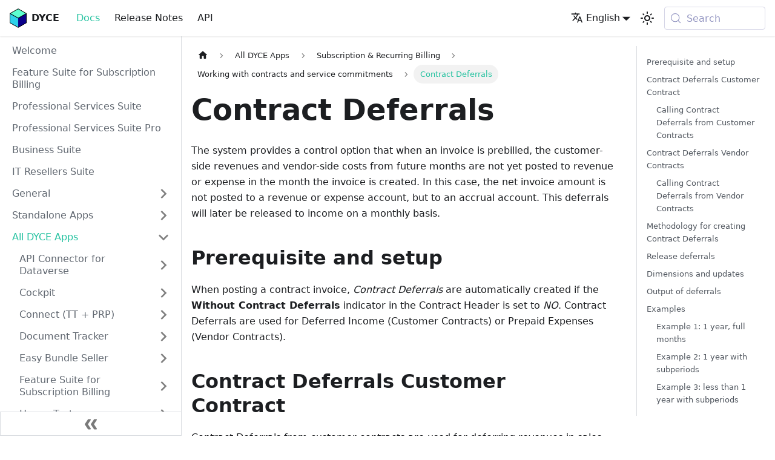

--- FILE ---
content_type: text/html
request_url: https://docs.dyce.cloud/docs/srb/working-with-contracts/contract-deferrals
body_size: 10392
content:
<!doctype html>
<html lang="en" dir="ltr" class="docs-wrapper plugin-docs plugin-id-default docs-version-current docs-doc-page docs-doc-id-srb/working-with-contracts/contract-deferrals" data-has-hydrated="false">
<head>
<meta charset="UTF-8">
<meta name="generator" content="Docusaurus v3.9.2">
<title data-rh="true">Contract Deferrals | DYCE</title><meta data-rh="true" name="viewport" content="width=device-width,initial-scale=1"><meta data-rh="true" name="twitter:card" content="summary_large_image"><meta data-rh="true" property="og:url" content="https://docs.dyce.cloud/docs/srb/working-with-contracts/contract-deferrals"><meta data-rh="true" property="og:locale" content="en"><meta data-rh="true" property="og:locale:alternate" content="de"><meta data-rh="true" property="og:locale:alternate" content="fr"><meta data-rh="true" name="docusaurus_locale" content="en"><meta data-rh="true" name="docsearch:language" content="en"><meta data-rh="true" name="docusaurus_version" content="current"><meta data-rh="true" name="docusaurus_tag" content="docs-default-current"><meta data-rh="true" name="docsearch:version" content="current"><meta data-rh="true" name="docsearch:docusaurus_tag" content="docs-default-current"><meta data-rh="true" property="og:title" content="Contract Deferrals | DYCE"><meta data-rh="true" name="description" content="The system provides a control option that when an invoice is prebilled, the customer-side revenues and vendor-side costs from future months are not yet posted to revenue or expense in the month the invoice is created. In this case, the net invoice amount is not posted to a revenue or expense account, but to an accrual account. This deferrals will later be released to income on a monthly basis."><meta data-rh="true" property="og:description" content="The system provides a control option that when an invoice is prebilled, the customer-side revenues and vendor-side costs from future months are not yet posted to revenue or expense in the month the invoice is created. In this case, the net invoice amount is not posted to a revenue or expense account, but to an accrual account. This deferrals will later be released to income on a monthly basis."><link data-rh="true" rel="icon" href="/img/favicon.ico"><link data-rh="true" rel="canonical" href="https://docs.dyce.cloud/docs/srb/working-with-contracts/contract-deferrals"><link data-rh="true" rel="alternate" href="https://docs.dyce.cloud/docs/srb/working-with-contracts/contract-deferrals" hreflang="en"><link data-rh="true" rel="alternate" href="https://docs.dyce.cloud/de/docs/srb/working-with-contracts/contract-deferrals" hreflang="de"><link data-rh="true" rel="alternate" href="https://docs.dyce.cloud/fr/docs/srb/working-with-contracts/contract-deferrals" hreflang="fr"><link data-rh="true" rel="alternate" href="https://docs.dyce.cloud/docs/srb/working-with-contracts/contract-deferrals" hreflang="x-default"><link data-rh="true" rel="preconnect" href="https://5THQGL2Z2R-dsn.algolia.net" crossorigin="anonymous"><script data-rh="true" type="application/ld+json">{"@context":"https://schema.org","@type":"BreadcrumbList","itemListElement":[{"@type":"ListItem","position":1,"name":"All DYCE Apps","item":"https://docs.dyce.cloud/docs/category/all-dyce-apps"},{"@type":"ListItem","position":2,"name":"Subscription & Recurring Billing","item":"https://docs.dyce.cloud/docs/category/subscription--recurring-billing"},{"@type":"ListItem","position":3,"name":"Working with contracts and service commitments","item":"https://docs.dyce.cloud/docs/category/working-with-contracts-and-service-commitments"},{"@type":"ListItem","position":4,"name":"Contract Deferrals","item":"https://docs.dyce.cloud/docs/srb/working-with-contracts/contract-deferrals"}]}</script><link rel="alternate" type="application/rss+xml" href="/blog/rss.xml" title="DYCE Release Notes RSS RSS Feed">




<link rel="search" type="application/opensearchdescription+xml" title="DYCE" href="/opensearch.xml">
<script>var url=window.location.pathname.split("/");if(void 0!==url[1]&&(url[1].toLowerCase().startsWith("de-")?url[1]="de":url=url[1].toLowerCase().startsWith("en-")?url.slice(0,1).concat(url.slice(2)):[],url.length>0)){var path=url.join("/");window.location.replace(window.location.origin+path)}</script>


<link rel="stylesheet" href="https://cdn.jsdelivr.net/npm/katex@0.13.24/dist/katex.min.css" integrity="sha384-odtC+0UGzzFL/6PNoE8rX/SPcQDXBJ+uRepguP4QkPCm2LBxH3FA3y+fKSiJ+AmM" crossorigin="anonymous"><link rel="stylesheet" href="/assets/css/styles.c23ed338.css">
<script src="/assets/js/runtime~main.3042379b.js" defer="defer"></script>
<script src="/assets/js/main.f43ba664.js" defer="defer"></script>
</head>
<body class="navigation-with-keyboard">
<svg style="display: none;"><defs>
<symbol id="theme-svg-external-link" viewBox="0 0 24 24"><path fill="currentColor" d="M21 13v10h-21v-19h12v2h-10v15h17v-8h2zm3-12h-10.988l4.035 4-6.977 7.07 2.828 2.828 6.977-7.07 4.125 4.172v-11z"/></symbol>
</defs></svg>
<script>!function(){var t=function(){try{return new URLSearchParams(window.location.search).get("docusaurus-theme")}catch(t){}}()||function(){try{return window.localStorage.getItem("theme")}catch(t){}}();document.documentElement.setAttribute("data-theme",t||"light"),document.documentElement.setAttribute("data-theme-choice",t||"light")}(),function(){try{const c=new URLSearchParams(window.location.search).entries();for(var[t,e]of c)if(t.startsWith("docusaurus-data-")){var a=t.replace("docusaurus-data-","data-");document.documentElement.setAttribute(a,e)}}catch(t){}}()</script>


<script src="https://cdn.jsdelivr.net/npm/@scalar/api-reference"></script><div id="__docusaurus"><div role="region" aria-label="Skip to main content"><a class="skipToContent_fXgn" href="#__docusaurus_skipToContent_fallback">Skip to main content</a></div><nav aria-label="Main" class="theme-layout-navbar navbar navbar--fixed-top"><div class="navbar__inner"><div class="theme-layout-navbar-left navbar__items"><button aria-label="Toggle navigation bar" aria-expanded="false" class="navbar__toggle clean-btn" type="button"><svg width="30" height="30" viewBox="0 0 30 30" aria-hidden="true"><path stroke="currentColor" stroke-linecap="round" stroke-miterlimit="10" stroke-width="2" d="M4 7h22M4 15h22M4 23h22"></path></svg></button><a class="navbar__brand" href="/"><div class="navbar__logo"><img src="/img/logo.png" alt="DYCE Site Logo" class="themedComponent_mlkZ themedComponent--light_NVdE"><img src="/img/logo.png" alt="DYCE Site Logo" class="themedComponent_mlkZ themedComponent--dark_xIcU"></div><b class="navbar__title text--truncate">DYCE</b></a><a aria-current="page" class="navbar__item navbar__link navbar__link--active" href="/docs/">Docs</a><a class="navbar__item navbar__link" href="/blog">Release Notes</a><a class="navbar__item navbar__link" href="/dyce-api">API</a></div><div class="theme-layout-navbar-right navbar__items navbar__items--right"><div class="navbar__item dropdown dropdown--hoverable dropdown--right"><a href="#" aria-haspopup="true" aria-expanded="false" role="button" class="navbar__link"><svg viewBox="0 0 24 24" width="20" height="20" aria-hidden="true" class="iconLanguage_nlXk"><path fill="currentColor" d="M12.87 15.07l-2.54-2.51.03-.03c1.74-1.94 2.98-4.17 3.71-6.53H17V4h-7V2H8v2H1v1.99h11.17C11.5 7.92 10.44 9.75 9 11.35 8.07 10.32 7.3 9.19 6.69 8h-2c.73 1.63 1.73 3.17 2.98 4.56l-5.09 5.02L4 19l5-5 3.11 3.11.76-2.04zM18.5 10h-2L12 22h2l1.12-3h4.75L21 22h2l-4.5-12zm-2.62 7l1.62-4.33L19.12 17h-3.24z"></path></svg>English</a><ul class="dropdown__menu"><li><a href="/docs/srb/working-with-contracts/contract-deferrals" target="_self" rel="noopener noreferrer" class="dropdown__link dropdown__link--active" lang="en">English</a></li><li><a href="/de/docs/srb/working-with-contracts/contract-deferrals" target="_self" rel="noopener noreferrer" class="dropdown__link" lang="de">Deutsch</a></li><li><a href="/fr/docs/srb/working-with-contracts/contract-deferrals" target="_self" rel="noopener noreferrer" class="dropdown__link" lang="fr">Français</a></li></ul></div><div class="toggle_vylO colorModeToggle_DEke"><button class="clean-btn toggleButton_gllP toggleButtonDisabled_aARS" type="button" disabled="" title="system mode" aria-label="Switch between dark and light mode (currently system mode)"><svg viewBox="0 0 24 24" width="24" height="24" aria-hidden="true" class="toggleIcon_g3eP lightToggleIcon_pyhR"><path fill="currentColor" d="M12,9c1.65,0,3,1.35,3,3s-1.35,3-3,3s-3-1.35-3-3S10.35,9,12,9 M12,7c-2.76,0-5,2.24-5,5s2.24,5,5,5s5-2.24,5-5 S14.76,7,12,7L12,7z M2,13l2,0c0.55,0,1-0.45,1-1s-0.45-1-1-1l-2,0c-0.55,0-1,0.45-1,1S1.45,13,2,13z M20,13l2,0c0.55,0,1-0.45,1-1 s-0.45-1-1-1l-2,0c-0.55,0-1,0.45-1,1S19.45,13,20,13z M11,2v2c0,0.55,0.45,1,1,1s1-0.45,1-1V2c0-0.55-0.45-1-1-1S11,1.45,11,2z M11,20v2c0,0.55,0.45,1,1,1s1-0.45,1-1v-2c0-0.55-0.45-1-1-1C11.45,19,11,19.45,11,20z M5.99,4.58c-0.39-0.39-1.03-0.39-1.41,0 c-0.39,0.39-0.39,1.03,0,1.41l1.06,1.06c0.39,0.39,1.03,0.39,1.41,0s0.39-1.03,0-1.41L5.99,4.58z M18.36,16.95 c-0.39-0.39-1.03-0.39-1.41,0c-0.39,0.39-0.39,1.03,0,1.41l1.06,1.06c0.39,0.39,1.03,0.39,1.41,0c0.39-0.39,0.39-1.03,0-1.41 L18.36,16.95z M19.42,5.99c0.39-0.39,0.39-1.03,0-1.41c-0.39-0.39-1.03-0.39-1.41,0l-1.06,1.06c-0.39,0.39-0.39,1.03,0,1.41 s1.03,0.39,1.41,0L19.42,5.99z M7.05,18.36c0.39-0.39,0.39-1.03,0-1.41c-0.39-0.39-1.03-0.39-1.41,0l-1.06,1.06 c-0.39,0.39-0.39,1.03,0,1.41s1.03,0.39,1.41,0L7.05,18.36z"></path></svg><svg viewBox="0 0 24 24" width="24" height="24" aria-hidden="true" class="toggleIcon_g3eP darkToggleIcon_wfgR"><path fill="currentColor" d="M9.37,5.51C9.19,6.15,9.1,6.82,9.1,7.5c0,4.08,3.32,7.4,7.4,7.4c0.68,0,1.35-0.09,1.99-0.27C17.45,17.19,14.93,19,12,19 c-3.86,0-7-3.14-7-7C5,9.07,6.81,6.55,9.37,5.51z M12,3c-4.97,0-9,4.03-9,9s4.03,9,9,9s9-4.03,9-9c0-0.46-0.04-0.92-0.1-1.36 c-0.98,1.37-2.58,2.26-4.4,2.26c-2.98,0-5.4-2.42-5.4-5.4c0-1.81,0.89-3.42,2.26-4.4C12.92,3.04,12.46,3,12,3L12,3z"></path></svg><svg viewBox="0 0 24 24" width="24" height="24" aria-hidden="true" class="toggleIcon_g3eP systemToggleIcon_QzmC"><path fill="currentColor" d="m12 21c4.971 0 9-4.029 9-9s-4.029-9-9-9-9 4.029-9 9 4.029 9 9 9zm4.95-13.95c1.313 1.313 2.05 3.093 2.05 4.95s-0.738 3.637-2.05 4.95c-1.313 1.313-3.093 2.05-4.95 2.05v-14c1.857 0 3.637 0.737 4.95 2.05z"></path></svg></button></div><div class="navbarSearchContainer_Bca1"><button type="button" class="DocSearch DocSearch-Button" aria-label="Search (Meta+k)" aria-keyshortcuts="Meta+k"><span class="DocSearch-Button-Container"><svg width="20" height="20" class="DocSearch-Search-Icon" viewBox="0 0 24 24" aria-hidden="true"><circle cx="11" cy="11" r="8" stroke="currentColor" fill="none" stroke-width="1.4"></circle><path d="m21 21-4.3-4.3" stroke="currentColor" fill="none" stroke-linecap="round" stroke-linejoin="round"></path></svg><span class="DocSearch-Button-Placeholder">Search</span></span><span class="DocSearch-Button-Keys"></span></button></div></div></div><div role="presentation" class="navbar-sidebar__backdrop"></div></nav><div id="__docusaurus_skipToContent_fallback" class="theme-layout-main main-wrapper mainWrapper_z2l0"><div class="docsWrapper_hBAB"><button aria-label="Scroll back to top" class="clean-btn theme-back-to-top-button backToTopButton_sjWU" type="button"></button><div class="docRoot_UBD9"><aside class="theme-doc-sidebar-container docSidebarContainer_YfHR"><div class="sidebarViewport_aRkj"><div class="sidebar_njMd"><nav aria-label="Docs sidebar" class="menu thin-scrollbar menu_SIkG"><ul class="theme-doc-sidebar-menu menu__list"><li class="theme-doc-sidebar-item-link theme-doc-sidebar-item-link-level-1 menu__list-item"><a class="menu__link" href="/docs/"><span title="Welcome" class="linkLabel_WmDU">Welcome</span></a></li><li class="theme-doc-sidebar-item-link theme-doc-sidebar-item-link-level-1 menu__list-item"><a class="menu__link" href="/docs/appsuites/fssb"><span title="Feature Suite for Subscription Billing" class="linkLabel_WmDU">Feature Suite for Subscription Billing</span></a></li><li class="theme-doc-sidebar-item-link theme-doc-sidebar-item-link-level-1 menu__list-item"><a class="menu__link" href="/docs/appsuites/pss"><span title="Professional Services Suite" class="linkLabel_WmDU">Professional Services Suite</span></a></li><li class="theme-doc-sidebar-item-link theme-doc-sidebar-item-link-level-1 menu__list-item"><a class="menu__link" href="/docs/appsuites/pss-pro"><span title="Professional Services Suite Pro" class="linkLabel_WmDU">Professional Services Suite Pro</span></a></li><li class="theme-doc-sidebar-item-link theme-doc-sidebar-item-link-level-1 menu__list-item"><a class="menu__link" href="/docs/appsuites/bs"><span title="Business Suite" class="linkLabel_WmDU">Business Suite</span></a></li><li class="theme-doc-sidebar-item-link theme-doc-sidebar-item-link-level-1 menu__list-item"><a class="menu__link" href="/docs/appsuites/itrs"><span title="IT Resellers Suite" class="linkLabel_WmDU">IT Resellers Suite</span></a></li><li class="theme-doc-sidebar-item-category theme-doc-sidebar-item-category-level-1 menu__list-item menu__list-item--collapsed"><div class="menu__list-item-collapsible"><a class="categoryLink_byQd menu__link menu__link--sublist" href="/docs/category/general"><span title="General" class="categoryLinkLabel_W154">General</span></a><button aria-label="Expand sidebar category &#x27;General&#x27;" aria-expanded="false" type="button" class="clean-btn menu__caret"></button></div></li><li class="theme-doc-sidebar-item-category theme-doc-sidebar-item-category-level-1 menu__list-item menu__list-item--collapsed"><div class="menu__list-item-collapsible"><a class="categoryLink_byQd menu__link menu__link--sublist" href="/docs/category/standalone-apps"><span title="Standalone Apps" class="categoryLinkLabel_W154">Standalone Apps</span></a><button aria-label="Expand sidebar category &#x27;Standalone Apps&#x27;" aria-expanded="false" type="button" class="clean-btn menu__caret"></button></div></li><li class="theme-doc-sidebar-item-category theme-doc-sidebar-item-category-level-1 menu__list-item"><div class="menu__list-item-collapsible"><a class="categoryLink_byQd menu__link menu__link--sublist menu__link--active" href="/docs/category/all-dyce-apps"><span title="All DYCE Apps" class="categoryLinkLabel_W154">All DYCE Apps</span></a><button aria-label="Collapse sidebar category &#x27;All DYCE Apps&#x27;" aria-expanded="true" type="button" class="clean-btn menu__caret"></button></div><ul class="menu__list"><li class="theme-doc-sidebar-item-category theme-doc-sidebar-item-category-level-2 menu__list-item menu__list-item--collapsed"><div class="menu__list-item-collapsible"><a class="categoryLink_byQd menu__link menu__link--sublist" tabindex="0" href="/docs/category/api-connector-for-dataverse"><span title="API Connector for Dataverse" class="categoryLinkLabel_W154">API Connector for Dataverse</span></a><button aria-label="Expand sidebar category &#x27;API Connector for Dataverse&#x27;" aria-expanded="false" type="button" class="clean-btn menu__caret"></button></div></li><li class="theme-doc-sidebar-item-category theme-doc-sidebar-item-category-level-2 menu__list-item menu__list-item--collapsed"><div class="menu__list-item-collapsible"><a class="categoryLink_byQd menu__link menu__link--sublist" tabindex="0" href="/docs/category/cockpit"><span title="Cockpit" class="categoryLinkLabel_W154">Cockpit</span></a><button aria-label="Expand sidebar category &#x27;Cockpit&#x27;" aria-expanded="false" type="button" class="clean-btn menu__caret"></button></div></li><li class="theme-doc-sidebar-item-category theme-doc-sidebar-item-category-level-2 menu__list-item menu__list-item--collapsed"><div class="menu__list-item-collapsible"><a class="categoryLink_byQd menu__link menu__link--sublist" tabindex="0" href="/docs/category/connect-tt--prp"><span title="Connect (TT + PRP)" class="categoryLinkLabel_W154">Connect (TT + PRP)</span></a><button aria-label="Expand sidebar category &#x27;Connect (TT + PRP)&#x27;" aria-expanded="false" type="button" class="clean-btn menu__caret"></button></div></li><li class="theme-doc-sidebar-item-category theme-doc-sidebar-item-category-level-2 menu__list-item menu__list-item--collapsed"><div class="menu__list-item-collapsible"><a class="categoryLink_byQd menu__link menu__link--sublist" tabindex="0" href="/docs/category/document-tracker"><span title="Document Tracker" class="categoryLinkLabel_W154">Document Tracker</span></a><button aria-label="Expand sidebar category &#x27;Document Tracker&#x27;" aria-expanded="false" type="button" class="clean-btn menu__caret"></button></div></li><li class="theme-doc-sidebar-item-category theme-doc-sidebar-item-category-level-2 menu__list-item menu__list-item--collapsed"><div class="menu__list-item-collapsible"><a class="categoryLink_byQd menu__link menu__link--sublist" tabindex="0" href="/docs/category/easy-bundle-seller"><span title="Easy Bundle Seller" class="categoryLinkLabel_W154">Easy Bundle Seller</span></a><button aria-label="Expand sidebar category &#x27;Easy Bundle Seller&#x27;" aria-expanded="false" type="button" class="clean-btn menu__caret"></button></div></li><li class="theme-doc-sidebar-item-category theme-doc-sidebar-item-category-level-2 menu__list-item menu__list-item--collapsed"><div class="menu__list-item-collapsible"><a class="categoryLink_byQd menu__link menu__link--sublist" tabindex="0" href="/docs/category/feature-suite-for-subscription-billing"><span title="Feature Suite for Subscription Billing" class="categoryLinkLabel_W154">Feature Suite for Subscription Billing</span></a><button aria-label="Expand sidebar category &#x27;Feature Suite for Subscription Billing&#x27;" aria-expanded="false" type="button" class="clean-btn menu__caret"></button></div></li><li class="theme-doc-sidebar-item-category theme-doc-sidebar-item-category-level-2 menu__list-item menu__list-item--collapsed"><div class="menu__list-item-collapsible"><a class="categoryLink_byQd menu__link menu__link--sublist" tabindex="0" href="/docs/category/happy-texts"><span title="Happy Texts" class="categoryLinkLabel_W154">Happy Texts</span></a><button aria-label="Expand sidebar category &#x27;Happy Texts&#x27;" aria-expanded="false" type="button" class="clean-btn menu__caret"></button></div></li><li class="theme-doc-sidebar-item-category theme-doc-sidebar-item-category-level-2 menu__list-item menu__list-item--collapsed"><div class="menu__list-item-collapsible"><a class="categoryLink_byQd menu__link menu__link--sublist" tabindex="0" href="/docs/category/it-business-toolkit"><span title="IT-Business Toolkit" class="categoryLinkLabel_W154">IT-Business Toolkit</span></a><button aria-label="Expand sidebar category &#x27;IT-Business Toolkit&#x27;" aria-expanded="false" type="button" class="clean-btn menu__caret"></button></div></li><li class="theme-doc-sidebar-item-category theme-doc-sidebar-item-category-level-2 menu__list-item menu__list-item--collapsed"><div class="menu__list-item-collapsible"><a class="categoryLink_byQd menu__link menu__link--sublist" tabindex="0" href="/docs/category/managed-service-providers"><span title="Managed Service Providers" class="categoryLinkLabel_W154">Managed Service Providers</span></a><button aria-label="Expand sidebar category &#x27;Managed Service Providers&#x27;" aria-expanded="false" type="button" class="clean-btn menu__caret"></button></div></li><li class="theme-doc-sidebar-item-category theme-doc-sidebar-item-category-level-2 menu__list-item menu__list-item--collapsed"><div class="menu__list-item-collapsible"><a class="categoryLink_byQd menu__link menu__link--sublist" tabindex="0" href="/docs/category/prepaid-services"><span title="Prepaid Services" class="categoryLinkLabel_W154">Prepaid Services</span></a><button aria-label="Expand sidebar category &#x27;Prepaid Services&#x27;" aria-expanded="false" type="button" class="clean-btn menu__caret"></button></div></li><li class="theme-doc-sidebar-item-category theme-doc-sidebar-item-category-level-2 menu__list-item menu__list-item--collapsed"><div class="menu__list-item-collapsible"><a class="categoryLink_byQd menu__link menu__link--sublist" tabindex="0" href="/docs/category/price-list-import"><span title="Price List Import" class="categoryLinkLabel_W154">Price List Import</span></a><button aria-label="Expand sidebar category &#x27;Price List Import&#x27;" aria-expanded="false" type="button" class="clean-btn menu__caret"></button></div></li><li class="theme-doc-sidebar-item-category theme-doc-sidebar-item-category-level-2 menu__list-item menu__list-item--collapsed"><div class="menu__list-item-collapsible"><a class="categoryLink_byQd menu__link menu__link--sublist" tabindex="0" href="/docs/category/project-billing"><span title="Project Billing" class="categoryLinkLabel_W154">Project Billing</span></a><button aria-label="Expand sidebar category &#x27;Project Billing&#x27;" aria-expanded="false" type="button" class="clean-btn menu__caret"></button></div></li><li class="theme-doc-sidebar-item-category theme-doc-sidebar-item-category-level-2 menu__list-item menu__list-item--collapsed"><div class="menu__list-item-collapsible"><a class="categoryLink_byQd menu__link menu__link--sublist" tabindex="0" href="/docs/category/record-history--favorites"><span title="Record History &amp; Favorites" class="categoryLinkLabel_W154">Record History &amp; Favorites</span></a><button aria-label="Expand sidebar category &#x27;Record History &amp; Favorites&#x27;" aria-expanded="false" type="button" class="clean-btn menu__caret"></button></div></li><li class="theme-doc-sidebar-item-category theme-doc-sidebar-item-category-level-2 menu__list-item menu__list-item--collapsed"><div class="menu__list-item-collapsible"><a class="categoryLink_byQd menu__link menu__link--sublist" tabindex="0" href="/docs/category/smart-workflow-tool"><span title="Smart Workflow Tool" class="categoryLinkLabel_W154">Smart Workflow Tool</span></a><button aria-label="Expand sidebar category &#x27;Smart Workflow Tool&#x27;" aria-expanded="false" type="button" class="clean-btn menu__caret"></button></div></li><li class="theme-doc-sidebar-item-category theme-doc-sidebar-item-category-level-2 menu__list-item"><div class="menu__list-item-collapsible"><a class="categoryLink_byQd menu__link menu__link--sublist menu__link--active" tabindex="0" href="/docs/category/subscription--recurring-billing"><span title="Subscription &amp; Recurring Billing" class="categoryLinkLabel_W154">Subscription &amp; Recurring Billing</span></a><button aria-label="Collapse sidebar category &#x27;Subscription &amp; Recurring Billing&#x27;" aria-expanded="true" type="button" class="clean-btn menu__caret"></button></div><ul class="menu__list"><li class="theme-doc-sidebar-item-link theme-doc-sidebar-item-link-level-3 menu__list-item"><a class="menu__link" tabindex="0" href="/docs/srb"><span title="Welcome" class="linkLabel_WmDU">Welcome</span></a></li><li class="theme-doc-sidebar-item-link theme-doc-sidebar-item-link-level-3 menu__list-item"><a class="menu__link" tabindex="0" href="/docs/srb/changelog"><span title="Changelog" class="linkLabel_WmDU">Changelog</span></a></li><li class="theme-doc-sidebar-item-link theme-doc-sidebar-item-link-level-3 menu__list-item"><a class="menu__link" tabindex="0" href="/docs/srb/srb-sb"><span title="Data migration to Microsoft Subscription Billing" class="linkLabel_WmDU">Data migration to Microsoft Subscription Billing</span></a></li><li class="theme-doc-sidebar-item-link theme-doc-sidebar-item-link-level-3 menu__list-item"><a class="menu__link" tabindex="0" href="/docs/srb/purpose"><span title="Purpose" class="linkLabel_WmDU">Purpose</span></a></li><li class="theme-doc-sidebar-item-link theme-doc-sidebar-item-link-level-3 menu__list-item"><a class="menu__link" tabindex="0" href="/docs/srb/first-steps"><span title="First Steps" class="linkLabel_WmDU">First Steps</span></a></li><li class="theme-doc-sidebar-item-link theme-doc-sidebar-item-link-level-3 menu__list-item"><a class="menu__link" tabindex="0" href="/docs/srb/features"><span title="Features" class="linkLabel_WmDU">Features</span></a></li><li class="theme-doc-sidebar-item-category theme-doc-sidebar-item-category-level-3 menu__list-item menu__list-item--collapsed"><div class="menu__list-item-collapsible"><a class="categoryLink_byQd menu__link menu__link--sublist" tabindex="0" href="/docs/category/setup-3"><span title="Setup" class="categoryLinkLabel_W154">Setup</span></a><button aria-label="Expand sidebar category &#x27;Setup&#x27;" aria-expanded="false" type="button" class="clean-btn menu__caret"></button></div></li><li class="theme-doc-sidebar-item-category theme-doc-sidebar-item-category-level-3 menu__list-item menu__list-item--collapsed"><div class="menu__list-item-collapsible"><a class="categoryLink_byQd menu__link menu__link--sublist" tabindex="0" href="/docs/category/master-data-2"><span title="Master data" class="categoryLinkLabel_W154">Master data</span></a><button aria-label="Expand sidebar category &#x27;Master data&#x27;" aria-expanded="false" type="button" class="clean-btn menu__caret"></button></div></li><li class="theme-doc-sidebar-item-category theme-doc-sidebar-item-category-level-3 menu__list-item menu__list-item--collapsed"><div class="menu__list-item-collapsible"><a class="categoryLink_byQd menu__link menu__link--sublist" tabindex="0" href="/docs/category/sales-2"><span title="Sales" class="categoryLinkLabel_W154">Sales</span></a><button aria-label="Expand sidebar category &#x27;Sales&#x27;" aria-expanded="false" type="button" class="clean-btn menu__caret"></button></div></li><li class="theme-doc-sidebar-item-link theme-doc-sidebar-item-link-level-3 menu__list-item"><a class="menu__link" tabindex="0" href="/docs/srb/purchases"><span title="Purchasing" class="linkLabel_WmDU">Purchasing</span></a></li><li class="theme-doc-sidebar-item-category theme-doc-sidebar-item-category-level-3 menu__list-item"><div class="menu__list-item-collapsible"><a class="categoryLink_byQd menu__link menu__link--sublist menu__link--active" tabindex="0" href="/docs/category/working-with-contracts-and-service-commitments"><span title="Working with contracts and service commitments" class="categoryLinkLabel_W154">Working with contracts and service commitments</span></a><button aria-label="Collapse sidebar category &#x27;Working with contracts and service commitments&#x27;" aria-expanded="true" type="button" class="clean-btn menu__caret"></button></div><ul class="menu__list"><li class="theme-doc-sidebar-item-link theme-doc-sidebar-item-link-level-4 menu__list-item"><a class="menu__link" tabindex="0" href="/docs/srb/working-with-contracts/contracts-services-mgmt"><span title="Contracts &amp; Services" class="linkLabel_WmDU">Contracts &amp; Services</span></a></li><li class="theme-doc-sidebar-item-link theme-doc-sidebar-item-link-level-4 menu__list-item"><a class="menu__link" tabindex="0" href="/docs/srb/working-with-contracts/customer-contracts"><span title="Customer Contracts" class="linkLabel_WmDU">Customer Contracts</span></a></li><li class="theme-doc-sidebar-item-link theme-doc-sidebar-item-link-level-4 menu__list-item"><a class="menu__link" tabindex="0" href="/docs/srb/working-with-contracts/vendor-contracts"><span title="Vendor Contracts" class="linkLabel_WmDU">Vendor Contracts</span></a></li><li class="theme-doc-sidebar-item-link theme-doc-sidebar-item-link-level-4 menu__list-item"><a class="menu__link" tabindex="0" href="/docs/srb/working-with-contracts/contract-renewal"><span title="Contract Renewal" class="linkLabel_WmDU">Contract Renewal</span></a></li><li class="theme-doc-sidebar-item-link theme-doc-sidebar-item-link-level-4 menu__list-item"><a class="menu__link" tabindex="0" href="/docs/srb/working-with-contracts/price-update"><span title="Price Update" class="linkLabel_WmDU">Price Update</span></a></li><li class="theme-doc-sidebar-item-link theme-doc-sidebar-item-link-level-4 menu__list-item"><a class="menu__link menu__link--active" aria-current="page" tabindex="0" href="/docs/srb/working-with-contracts/contract-deferrals"><span title="Contract Deferrals" class="linkLabel_WmDU">Contract Deferrals</span></a></li><li class="theme-doc-sidebar-item-link theme-doc-sidebar-item-link-level-4 menu__list-item"><a class="menu__link" tabindex="0" href="/docs/srb/working-with-contracts/service-objects"><span title="Service Objects" class="linkLabel_WmDU">Service Objects</span></a></li><li class="theme-doc-sidebar-item-link theme-doc-sidebar-item-link-level-4 menu__list-item"><a class="menu__link" tabindex="0" href="/docs/srb/working-with-contracts/so-service-commitments"><span title="Service Commitments in Service Objects" class="linkLabel_WmDU">Service Commitments in Service Objects</span></a></li><li class="theme-doc-sidebar-item-link theme-doc-sidebar-item-link-level-4 menu__list-item"><a class="menu__link" tabindex="0" href="/docs/srb/working-with-contracts/service-commitment-cancellation"><span title="Cancelling Service Commitments" class="linkLabel_WmDU">Cancelling Service Commitments</span></a></li><li class="theme-doc-sidebar-item-link theme-doc-sidebar-item-link-level-4 menu__list-item"><a class="menu__link" tabindex="0" href="/docs/srb/working-with-contracts/period-calculation"><span title="Period Calculation" class="linkLabel_WmDU">Period Calculation</span></a></li></ul></li><li class="theme-doc-sidebar-item-link theme-doc-sidebar-item-link-level-3 menu__list-item"><a class="menu__link" tabindex="0" href="/docs/srb/recurring-billing"><span title="Recurring Billing" class="linkLabel_WmDU">Recurring Billing</span></a></li><li class="theme-doc-sidebar-item-link theme-doc-sidebar-item-link-level-3 menu__list-item"><a class="menu__link" tabindex="0" href="/docs/srb/posting-documents"><span title="Posting Documents" class="linkLabel_WmDU">Posting Documents</span></a></li><li class="theme-doc-sidebar-item-link theme-doc-sidebar-item-link-level-3 menu__list-item"><a class="menu__link" tabindex="0" href="/docs/srb/bundles"><span title="Bundles" class="linkLabel_WmDU">Bundles</span></a></li><li class="theme-doc-sidebar-item-link theme-doc-sidebar-item-link-level-3 menu__list-item"><a class="menu__link" tabindex="0" href="/docs/srb/controlling"><span title="Controlling" class="linkLabel_WmDU">Controlling</span></a></li><li class="theme-doc-sidebar-item-link theme-doc-sidebar-item-link-level-3 menu__list-item"><a class="menu__link" tabindex="0" href="/docs/srb/monetization"><span title="Pricing and Billing" class="linkLabel_WmDU">Pricing and Billing</span></a></li><li class="theme-doc-sidebar-item-link theme-doc-sidebar-item-link-level-3 menu__list-item"><a class="menu__link" tabindex="0" href="/docs/srb/glossary"><span title="Glossary" class="linkLabel_WmDU">Glossary</span></a></li></ul></li><li class="theme-doc-sidebar-item-category theme-doc-sidebar-item-category-level-2 menu__list-item menu__list-item--collapsed"><div class="menu__list-item-collapsible"><a class="categoryLink_byQd menu__link menu__link--sublist" tabindex="0" href="/docs/category/usage-based-billing"><span title="Usage Based Billing" class="categoryLinkLabel_W154">Usage Based Billing</span></a><button aria-label="Expand sidebar category &#x27;Usage Based Billing&#x27;" aria-expanded="false" type="button" class="clean-btn menu__caret"></button></div></li></ul></li></ul></nav><button type="button" title="Collapse sidebar" aria-label="Collapse sidebar" class="button button--secondary button--outline collapseSidebarButton_PEFL"><svg width="20" height="20" aria-hidden="true" class="collapseSidebarButtonIcon_kv0_"><g fill="#7a7a7a"><path d="M9.992 10.023c0 .2-.062.399-.172.547l-4.996 7.492a.982.982 0 01-.828.454H1c-.55 0-1-.453-1-1 0-.2.059-.403.168-.551l4.629-6.942L.168 3.078A.939.939 0 010 2.528c0-.548.45-.997 1-.997h2.996c.352 0 .649.18.828.45L9.82 9.472c.11.148.172.347.172.55zm0 0"></path><path d="M19.98 10.023c0 .2-.058.399-.168.547l-4.996 7.492a.987.987 0 01-.828.454h-3c-.547 0-.996-.453-.996-1 0-.2.059-.403.168-.551l4.625-6.942-4.625-6.945a.939.939 0 01-.168-.55 1 1 0 01.996-.997h3c.348 0 .649.18.828.45l4.996 7.492c.11.148.168.347.168.55zm0 0"></path></g></svg></button></div></div></aside><main class="docMainContainer_TBSr"><div class="container padding-top--md padding-bottom--lg"><div class="row"><div class="col docItemCol_VOVn"><div class="docItemContainer_Djhp"><article><nav class="theme-doc-breadcrumbs breadcrumbsContainer_Z_bl" aria-label="Breadcrumbs"><ul class="breadcrumbs"><li class="breadcrumbs__item"><a aria-label="Home page" class="breadcrumbs__link" href="/"><svg viewBox="0 0 24 24" class="breadcrumbHomeIcon_YNFT"><path d="M10 19v-5h4v5c0 .55.45 1 1 1h3c.55 0 1-.45 1-1v-7h1.7c.46 0 .68-.57.33-.87L12.67 3.6c-.38-.34-.96-.34-1.34 0l-8.36 7.53c-.34.3-.13.87.33.87H5v7c0 .55.45 1 1 1h3c.55 0 1-.45 1-1z" fill="currentColor"></path></svg></a></li><li class="breadcrumbs__item"><a class="breadcrumbs__link" href="/docs/category/all-dyce-apps"><span>All DYCE Apps</span></a></li><li class="breadcrumbs__item"><a class="breadcrumbs__link" href="/docs/category/subscription--recurring-billing"><span>Subscription &amp; Recurring Billing</span></a></li><li class="breadcrumbs__item"><a class="breadcrumbs__link" href="/docs/category/working-with-contracts-and-service-commitments"><span>Working with contracts and service commitments</span></a></li><li class="breadcrumbs__item breadcrumbs__item--active"><span class="breadcrumbs__link">Contract Deferrals</span></li></ul></nav><div class="tocCollapsible_ETCw theme-doc-toc-mobile tocMobile_ITEo"><button type="button" class="clean-btn tocCollapsibleButton_TO0P">On this page</button></div><div class="theme-doc-markdown markdown"><header><h1>Contract Deferrals</h1></header>
<p>The system provides a control option that when an invoice is prebilled, the customer-side revenues and vendor-side costs from future months are not yet posted to revenue or expense in the month the invoice is created. In this case, the net invoice amount is not posted to a revenue or expense account, but to an accrual account. This deferrals will later be released to income on a monthly basis.</p>
<h2 class="anchor anchorTargetStickyNavbar_Vzrq" id="prerequisite-and-setup">Prerequisite and setup<a href="#prerequisite-and-setup" class="hash-link" aria-label="Direct link to Prerequisite and setup" title="Direct link to Prerequisite and setup" translate="no">​</a></h2>
<p>When posting a contract invoice, <em>Contract Deferrals</em> are automatically created if the <strong>Without Contract Deferrals</strong> indicator in the Contract Header is set to <em>NO</em>. Contract Deferrals are used for Deferred Income (Customer Contracts) or Prepaid Expenses (Vendor Contracts).</p>
<h2 class="anchor anchorTargetStickyNavbar_Vzrq" id="contract-deferrals-customer-contract">Contract Deferrals Customer Contract<a href="#contract-deferrals-customer-contract" class="hash-link" aria-label="Direct link to Contract Deferrals Customer Contract" title="Direct link to Contract Deferrals Customer Contract" translate="no">​</a></h2>
<p>Contract Deferrals from customer contracts are used for deferring revenues in sales invoices. <br>
The G/L accounts that are posted to are those that have been defined in the <a href="https://learn.microsoft.com/en-us/dynamics365/business-central/finance-posting-groups" title="Setting up Posting Groups">Posting Matrix Setup</a> for each combination of Gen. Bus. Posting Group and Gen. Prod. Posting Group possible in a business transaction.
In the Customer Contract, this is the combination of the Customer&#x27;s Gen. Bus. Posting Group in the Contact Header and the Gen. Prod. Posting Group of the <a class="" href="/docs/srb/masterdata/items">Invoicing Item</a>. <br>
By default, the account used per combination is the one stored in the <strong>Customer Contract Deferral Account</strong> field in the <strong>General Posting Setup</strong>. However, if the <strong>Without Contract Deferrals</strong> indicator is set to <em>YES</em> in the Customer Contract Header, the invoice amount is immediately posted as revenue to the account defined in the <strong>Customer Contract Account</strong> field. Contract Deferrals will not be created in this case.</p>
<h3 class="anchor anchorTargetStickyNavbar_Vzrq" id="calling-contract-deferrals-from-customer-contracts">Calling Contract Deferrals from Customer Contracts<a href="#calling-contract-deferrals-from-customer-contracts" class="hash-link" aria-label="Direct link to Calling Contract Deferrals from Customer Contracts" title="Direct link to Calling Contract Deferrals from Customer Contracts" translate="no">​</a></h3>
<p>Customer Contract Deferrals can be accessed in the Customer Contract Card using the <strong>Customer Contract Deferrals</strong> action. The page that opens displays the following information in detail:</p>
<ul>
<li class="">The <strong>Posting Date</strong> indicates per accrual for when it was created. For the first deferral (per document) the posting date of the document is used, for all further deferrals the first day of the respective month is used.</li>
<li class="">The <strong>Contract No.</strong> indicates the number of the contract for which the deferrals were created.</li>
<li class="">The <strong>Document Type</strong> indicates the Document Type used to create the deferrals.</li>
<li class="">The <strong>Document No.</strong> indicates the Document No. with which the deferral was generated.</li>
<li class="">The <strong>Service Object Description</strong> field contains the description of the associated Service Object that was Invoiced via the document line.</li>
<li class="">The <strong>Service Commitment Description</strong> field contains the description of the associated Service Commitment that was invoiced via the document line.</li>
<li class="">The <strong>Bill-to Cust.-No.</strong> is the number of the customer (invoice recipient) for which the deferrals were generated.</li>
<li class="">The <strong>Customer No.</strong> is the number of the Customer (Contractor) for whom the deferrals were generated.</li>
<li class="">The <strong>Discount Amount</strong> field contains the (pro-rata) discount amount of the deferrals.</li>
<li class="">The basis for the deferrals for a document is represented in the <strong>Deferral Base Amount</strong> field.</li>
<li class="">The <strong>Discount %</strong> field contains the percentage rate associated with the <strong>Discount Amount</strong>.</li>
<li class="">The amount per deferrals is displayed in the <strong>Amount</strong> field.</li>
<li class="">The <strong>Released</strong> field indicates whether the deferral has already been released.</li>
<li class="">The <strong>Contract Type</strong> field displays the contract type of the associated contract.</li>
<li class="">The <strong>User ID</strong> field displays the ID of the user who posted the document and thus created the deferrals.</li>
<li class="">The <strong>Document Posting Date</strong> field contains the Posting Date of the document that was used to create the accrual.</li>
<li class="">The <strong>Release Posting Date</strong> field contains the Posting Date on which the accrual was released.</li>
<li class=""><strong>Number of Days</strong> displays the days belonging to each deferral.</li>
<li class=""><strong>General Ledger Entry No.</strong> contains the number of the G/L item with which the deferral was released.</li>
<li class="">The <strong>Entry No.</strong> is assigned when the deferrals are created from the specified number series.</li>
</ul>
<div class="theme-admonition theme-admonition-tip admonition_xJq3 alert alert--success"><div class="admonitionHeading_Gvgb"><span class="admonitionIcon_Rf37"><svg viewBox="0 0 12 16"><path fill-rule="evenodd" d="M6.5 0C3.48 0 1 2.19 1 5c0 .92.55 2.25 1 3 1.34 2.25 1.78 2.78 2 4v1h5v-1c.22-1.22.66-1.75 2-4 .45-.75 1-2.08 1-3 0-2.81-2.48-5-5.5-5zm3.64 7.48c-.25.44-.47.8-.67 1.11-.86 1.41-1.25 2.06-1.45 3.23-.02.05-.02.11-.02.17H5c0-.06 0-.13-.02-.17-.2-1.17-.59-1.83-1.45-3.23-.2-.31-.42-.67-.67-1.11C2.44 6.78 2 5.65 2 5c0-2.2 2.02-4 4.5-4 1.22 0 2.36.42 3.22 1.19C10.55 2.94 11 3.94 11 5c0 .66-.44 1.78-.86 2.48zM4 14h5c-.23 1.14-1.3 2-2.5 2s-2.27-.86-2.5-2z"></path></svg></span>Preview Posting</div><div class="admonitionContent_BuS1"><p>The deferrals to be created can also already be checked in the unposted contract invoices via the <strong>Preview Posting</strong>.</p></div></div>
<h2 class="anchor anchorTargetStickyNavbar_Vzrq" id="contract-deferrals-vendor-contracts">Contract Deferrals Vendor Contracts<a href="#contract-deferrals-vendor-contracts" class="hash-link" aria-label="Direct link to Contract Deferrals Vendor Contracts" title="Direct link to Contract Deferrals Vendor Contracts" translate="no">​</a></h2>
<p>Contract Deferrals from vendor contracts are used for deferring cost in purchase invoices. In the case of post-invoicing (i.e. the retroactive calculation of Service Commitments), on the other hand, postings are always made immediately with an immediate effect on costs. Since the period is already in the past, Contract Deferrals are not needed here and are not created. <br>
Analogous to the Customer Contract, the G/L accounts to be posted to are determined using the <a href="https://learn.microsoft.com/en-us/dynamics365/business-central/finance-posting-groups" title="Posting Groups Setup">Posting General Posting Setup</a> for the respective business transaction. In the Vendor Contract, this is the combination of the Vendor&#x27;s Gen. Bus. Posting Group in the Contract Header and the Gen. Prod. Posting Group of the <a class="" href="/docs/srb/masterdata/items">Invoicing Item</a>.
By default, the account used is the one stored in the <strong>Vendor Contract Deferral Account</strong> field in the <strong>General Posting Setup</strong>. However, if the <strong>Without Contract Deferrals</strong> indicator is set to <em>YES</em> in the Vendor Contract Header, the invoice amount is immediately posted as a cost to the account stored in the <strong>Vendor Contract Account</strong> field. Contract Deferrals will not be created in this case.</p>
<h3 class="anchor anchorTargetStickyNavbar_Vzrq" id="calling-contract-deferrals-from-vendor-contracts">Calling Contract Deferrals from Vendor Contracts<a href="#calling-contract-deferrals-from-vendor-contracts" class="hash-link" aria-label="Direct link to Calling Contract Deferrals from Vendor Contracts" title="Direct link to Calling Contract Deferrals from Vendor Contracts" translate="no">​</a></h3>
<p>Vendor Contract Deferrals can be accessed in the Vendor Contract Card using the <strong>Vendor Contract Deferrals</strong> action. The page that opens is the same as the one for <a href="#calling-contract-deferrals-from-customer-contracts" class="">Customer Contract Deferrals</a>.</p>
<h2 class="anchor anchorTargetStickyNavbar_Vzrq" id="methodology-for-creating-contract-deferrals">Methodology for creating Contract Deferrals<a href="#methodology-for-creating-contract-deferrals" class="hash-link" aria-label="Direct link to Methodology for creating Contract Deferrals" title="Direct link to Methodology for creating Contract Deferrals" translate="no">​</a></h2>
<p>When posting the contract invoice, Contract Deferrals are created using the following schema:</p>
<ul>
<li class="">The total amount (<strong>Deferral Base Amount</strong> field) is divided among the number of deferrals to be created.</li>
<li class="">When the <em>first</em> deferral is created for the billing line, a check is made to see if the start of the billing period is the <em>first</em> day of a month. If not, the <strong>Amount</strong> is prorated to the day (using <strong>Deferral Base Amount</strong>) based on the <em>first</em> month.</li>
<li class="">When the <em>last</em> deferral is created for the billing line, a check is made to see if the end of the billing period is the <em>last</em> day of a month. If not, the <strong>Amount</strong> is prorated to the day (using <strong>Deferral Base Amount</strong>) based on the <em>last</em> month.</li>
<li class="">Line discounts are not included in the <strong>Deferral Base Amount</strong>.</li>
<li class="">Rounding differences are added to the <em>last</em> deferral created for the invoice line.</li>
</ul>
<h2 class="anchor anchorTargetStickyNavbar_Vzrq" id="release-deferrals">Release deferrals<a href="#release-deferrals" class="hash-link" aria-label="Direct link to Release deferrals" title="Direct link to Release deferrals" translate="no">​</a></h2>
<p>The batch report <strong>Contract Deferrals Release</strong> is used to release invoice deferrals. This report runs through all contract deferrals (customer and vendor), filters using <strong>Posting Until Date</strong> from the report request page to the <strong>Posting Date</strong> and <strong>Document Posting Date</strong> fields, and reposts the items thus found from the accrual account to the cost or revenue account. The release takes place for debit-side and credit-side contract accruals at the same time. The <strong>Posting Date</strong> field from the report request page is used as the <em>Posting Date</em> for the closure. At the same time, the <strong>Released</strong> field in the Contract Deferrals is set to <em>YES</em>. <br>
It is therefore recommended to trigger the release of Contract Deferrals on a monthly basis (e.g. at the end of the month).</p>
<div class="theme-admonition theme-admonition-tip admonition_xJq3 alert alert--success"><div class="admonitionHeading_Gvgb"><span class="admonitionIcon_Rf37"><svg viewBox="0 0 12 16"><path fill-rule="evenodd" d="M6.5 0C3.48 0 1 2.19 1 5c0 .92.55 2.25 1 3 1.34 2.25 1.78 2.78 2 4v1h5v-1c.22-1.22.66-1.75 2-4 .45-.75 1-2.08 1-3 0-2.81-2.48-5-5.5-5zm3.64 7.48c-.25.44-.47.8-.67 1.11-.86 1.41-1.25 2.06-1.45 3.23-.02.05-.02.11-.02.17H5c0-.06 0-.13-.02-.17-.2-1.17-.59-1.83-1.45-3.23-.2-.31-.42-.67-.67-1.11C2.44 6.78 2 5.65 2 5c0-2.2 2.02-4 4.5-4 1.22 0 2.36.42 3.22 1.19C10.55 2.94 11 3.94 11 5c0 .66-.44 1.78-.86 2.48zM4 14h5c-.23 1.14-1.3 2-2.5 2s-2.27-.86-2.5-2z"></path></svg></span>Automatic release</div><div class="admonitionContent_BuS1"><p>Contract Deferrals can also be released automatically via the <a class="" href="/docs/srb/setup/job-queue">Job Queue</a>. To do this, the report 70920751 <strong>Contract Deferrals Release</strong> must be set up as an entry in the Job Queue. In this case, the workdate is used for the two fields <strong>Posting Date</strong> and <strong>Posting Until Date</strong>.</p></div></div>
<p>When posting the release, the Source Code will be used, which is stored in the <strong>Contract Deferrals Release</strong> field in the <strong>Source Code Setup</strong> page.</p>
<div class="theme-admonition theme-admonition-caution admonition_xJq3 alert alert--warning"><div class="admonitionHeading_Gvgb"><span class="admonitionIcon_Rf37"><svg viewBox="0 0 16 16"><path fill-rule="evenodd" d="M8.893 1.5c-.183-.31-.52-.5-.887-.5s-.703.19-.886.5L.138 13.499a.98.98 0 0 0 0 1.001c.193.31.53.501.886.501h13.964c.367 0 .704-.19.877-.5a1.03 1.03 0 0 0 .01-1.002L8.893 1.5zm.133 11.497H6.987v-2.003h2.039v2.003zm0-3.004H6.987V5.987h2.039v4.006z"></path></svg></span>Note</div><div class="admonitionContent_BuS1"><ul>
<li class="">
<p>If deferrals have been created by a contract invoice, they will automatically be fully released on the <strong>Posting Date of Credit Memo</strong> when the contract invoice is credited.</p>
</li>
<li class="">
<p>Contract deferrals should not be released to <strong>future periods</strong>.</p>
</li>
<li class="">
<p>Credit memos should not be posted to <strong>past (supposedly closed) periods</strong>. The release and correction of the contract deferrals occur on the document date of the credit memo. This could distort the reporting and the advance VAT return already created. If the credit memo was posted in past periods, these two points, among others, must be corrected in coordination with the departments (internal financial accounting/tax advisor).</p>
</li>
</ul></div></div>
<h2 class="anchor anchorTargetStickyNavbar_Vzrq" id="dimensions-and-updates">Dimensions and updates<a href="#dimensions-and-updates" class="hash-link" aria-label="Direct link to Dimensions and updates" title="Direct link to Dimensions and updates" translate="no">​</a></h2>
<p>If a dimension is updated on a contract line for which deferrals exist, it makes sense to update the related deferrals as well, so that subsequent resolution postings use the same dimensions. For this purpose, the action <strong>Update Dimensions in Deferrals</strong> is available in the respective Customer or Vendor Contract card. It updates the dimensions in all Contract Deferrals not yet released for the respective contract. If there are no deferrals for a contract, the action is not available. After the action has been run, the user receives a corresponding message.</p>
<h2 class="anchor anchorTargetStickyNavbar_Vzrq" id="output-of-deferrals">Output of deferrals<a href="#output-of-deferrals" class="hash-link" aria-label="Direct link to Output of deferrals" title="Direct link to Output of deferrals" translate="no">​</a></h2>
<p>For the control of the deferrals and for the submit for auditors it is possible to export the deferrals to Excel or to print them. For this purpose, the calls <strong>Customers Contract Deferrals Analysis</strong> and <strong>Vendors Contract Deferrals Analysis</strong> (<em>Alt+Q</em>) can be used.</p>
<h2 class="anchor anchorTargetStickyNavbar_Vzrq" id="examples">Examples<a href="#examples" class="hash-link" aria-label="Direct link to Examples" title="Direct link to Examples" translate="no">​</a></h2>
<h3 class="anchor anchorTargetStickyNavbar_Vzrq" id="example-1-1-year-full-months">Example 1: 1 year, full months<a href="#example-1-1-year-full-months" class="hash-link" aria-label="Direct link to Example 1: 1 year, full months" title="Direct link to Example 1: 1 year, full months" translate="no">​</a></h3>
<ul>
<li class="">Base amount for deferrals: 1,200.00</li>
<li class="">Start date: 01.01.2021</li>
<li class="">End date: 12/31/2021</li>
<li class="">Basis monthly amount: 1,200.00</li>
<li class="">Number of full months: 12</li>
<li class="">Monthly amount: 100,00</li>
</ul>
<table><thead><tr><th style="text-align:right">Posting Date</th><th style="text-align:right">Number of Days</th><th style="text-align:right">Deferral Base Amount</th><th style="text-align:right">Amount</th></tr></thead><tbody><tr><td style="text-align:right">01.01.2021</td><td style="text-align:right">31</td><td style="text-align:right">1.200,00</td><td style="text-align:right">100,00</td></tr><tr><td style="text-align:right">01.02.2021</td><td style="text-align:right">28</td><td style="text-align:right">1.200,00</td><td style="text-align:right">100,00</td></tr><tr><td style="text-align:right">01.03.2021</td><td style="text-align:right">31</td><td style="text-align:right">1.200,00</td><td style="text-align:right">100,00</td></tr><tr><td style="text-align:right">01.04.2021</td><td style="text-align:right">30</td><td style="text-align:right">1.200,00</td><td style="text-align:right">100,00</td></tr><tr><td style="text-align:right">01.05.2021</td><td style="text-align:right">31</td><td style="text-align:right">1.200,00</td><td style="text-align:right">100,00</td></tr><tr><td style="text-align:right">01.06.2021</td><td style="text-align:right">30</td><td style="text-align:right">1.200,00</td><td style="text-align:right">100,00</td></tr><tr><td style="text-align:right">01.07.2021</td><td style="text-align:right">31</td><td style="text-align:right">1.200,00</td><td style="text-align:right">100,00</td></tr><tr><td style="text-align:right">01.08.2021</td><td style="text-align:right">31</td><td style="text-align:right">1.200,00</td><td style="text-align:right">100,00</td></tr><tr><td style="text-align:right">01.09.2021</td><td style="text-align:right">30</td><td style="text-align:right">1.200,00</td><td style="text-align:right">100,00</td></tr><tr><td style="text-align:right">01.10.2021</td><td style="text-align:right">31</td><td style="text-align:right">1.200,00</td><td style="text-align:right">100,00</td></tr><tr><td style="text-align:right">01.11.2021</td><td style="text-align:right">30</td><td style="text-align:right">1.200,00</td><td style="text-align:right">100,00</td></tr><tr><td style="text-align:right">01.12.2021</td><td style="text-align:right">31</td><td style="text-align:right">1.200,00</td><td style="text-align:right">100,00</td></tr></tbody></table>
<h3 class="anchor anchorTargetStickyNavbar_Vzrq" id="example-2-1-year-with-subperiods">Example 2: 1 year with subperiods<a href="#example-2-1-year-with-subperiods" class="hash-link" aria-label="Direct link to Example 2: 1 year with subperiods" title="Direct link to Example 2: 1 year with subperiods" translate="no">​</a></h3>
<ul>
<li class="">Basis amount for deferrals: 1,200.00</li>
<li class="">Start date: 01/15/2021</li>
<li class="">End date: 01/14/2022</li>
<li class="">Basis monthly amount: 1,098.08</li>
<li class="">Number of full months: 11</li>
<li class="">Monthly amount: 99.83</li>
</ul>
<table><thead><tr><th style="text-align:right">Posting Date</th><th style="text-align:right">Number of Days</th><th style="text-align:right">Deferral Base Amount</th><th style="text-align:right">Amount</th></tr></thead><tbody><tr><td style="text-align:right">15.01.2021</td><td style="text-align:right">17</td><td style="text-align:right">1.200,00</td><td style="text-align:right">55,89</td></tr><tr><td style="text-align:right">01.02.2021</td><td style="text-align:right">28</td><td style="text-align:right">1.200,00</td><td style="text-align:right">99,83</td></tr><tr><td style="text-align:right">01.03.2021</td><td style="text-align:right">31</td><td style="text-align:right">1.200,00</td><td style="text-align:right">99,83</td></tr><tr><td style="text-align:right">01.04.2021</td><td style="text-align:right">30</td><td style="text-align:right">1.200,00</td><td style="text-align:right">99,83</td></tr><tr><td style="text-align:right">01.05.2021</td><td style="text-align:right">31</td><td style="text-align:right">1.200,00</td><td style="text-align:right">99,83</td></tr><tr><td style="text-align:right">01.06.2021</td><td style="text-align:right">30</td><td style="text-align:right">1.200,00</td><td style="text-align:right">99,83</td></tr><tr><td style="text-align:right">01.07.2021</td><td style="text-align:right">31</td><td style="text-align:right">1.200,00</td><td style="text-align:right">99,83</td></tr><tr><td style="text-align:right">01.08.2021</td><td style="text-align:right">31</td><td style="text-align:right">1.200,00</td><td style="text-align:right">99,83</td></tr><tr><td style="text-align:right">01.09.2021</td><td style="text-align:right">30</td><td style="text-align:right">1.200,00</td><td style="text-align:right">99,83</td></tr><tr><td style="text-align:right">01.10.2021</td><td style="text-align:right">31</td><td style="text-align:right">1.200,00</td><td style="text-align:right">99,83</td></tr><tr><td style="text-align:right">01.11.2021</td><td style="text-align:right">30</td><td style="text-align:right">1.200,00</td><td style="text-align:right">99,83</td></tr><tr><td style="text-align:right">01.12.2021</td><td style="text-align:right">31</td><td style="text-align:right">1.200,00</td><td style="text-align:right">99,83</td></tr><tr><td style="text-align:right">01.01.2022</td><td style="text-align:right">14</td><td style="text-align:right">1.200,00</td><td style="text-align:right">45,98</td></tr></tbody></table>
<h3 class="anchor anchorTargetStickyNavbar_Vzrq" id="example-3-less-than-1-year-with-subperiods">Example 3: less than 1 year with subperiods<a href="#example-3-less-than-1-year-with-subperiods" class="hash-link" aria-label="Direct link to Example 3: less than 1 year with subperiods" title="Direct link to Example 3: less than 1 year with subperiods" translate="no">​</a></h3>
<ul>
<li class="">Basis amount for deferrals: 1,022.47</li>
<li class="">Start date: 01/15/2021</li>
<li class="">End date: 21.11.2021</li>
<li class="">Basis monthly amount: 897.54</li>
<li class="">Number of full months: 9</li>
<li class="">Monthly amount: 99.73</li>
</ul>
<table><thead><tr><th style="text-align:right">Posting Date</th><th style="text-align:right">Number of Days</th><th style="text-align:right">Deferral Base Amount</th><th style="text-align:right">Amount</th></tr></thead><tbody><tr><td style="text-align:right">15.01.2021</td><td style="text-align:right">17</td><td style="text-align:right">1.022,47</td><td style="text-align:right">55,89</td></tr><tr><td style="text-align:right">01.02.2021</td><td style="text-align:right">28</td><td style="text-align:right">1.022,47</td><td style="text-align:right">99,73</td></tr><tr><td style="text-align:right">01.03.2021</td><td style="text-align:right">31</td><td style="text-align:right">1.022,47</td><td style="text-align:right">99,73</td></tr><tr><td style="text-align:right">01.04.2021</td><td style="text-align:right">30</td><td style="text-align:right">1.022,47</td><td style="text-align:right">99,73</td></tr><tr><td style="text-align:right">01.05.2021</td><td style="text-align:right">31</td><td style="text-align:right">1.022,47</td><td style="text-align:right">99,73</td></tr><tr><td style="text-align:right">01.06.2021</td><td style="text-align:right">30</td><td style="text-align:right">1.022,47</td><td style="text-align:right">99,73</td></tr><tr><td style="text-align:right">01.07.2021</td><td style="text-align:right">31</td><td style="text-align:right">1.022,47</td><td style="text-align:right">99,73</td></tr><tr><td style="text-align:right">01.08.2021</td><td style="text-align:right">31</td><td style="text-align:right">1.022,47</td><td style="text-align:right">99,73</td></tr><tr><td style="text-align:right">01.09.2021</td><td style="text-align:right">30</td><td style="text-align:right">1.022,47</td><td style="text-align:right">99,73</td></tr><tr><td style="text-align:right">01.10.2021</td><td style="text-align:right">31</td><td style="text-align:right">1.022,47</td><td style="text-align:right">99,73</td></tr><tr><td style="text-align:right">01.11.2021</td><td style="text-align:right">21</td><td style="text-align:right">1.022,47</td><td style="text-align:right">69,01</td></tr></tbody></table></div></article><nav class="docusaurus-mt-lg pagination-nav" aria-label="Docs pages"><a class="pagination-nav__link pagination-nav__link--prev" href="/docs/srb/working-with-contracts/price-update"><div class="pagination-nav__sublabel">Previous</div><div class="pagination-nav__label">Price Update</div></a><a class="pagination-nav__link pagination-nav__link--next" href="/docs/srb/working-with-contracts/service-objects"><div class="pagination-nav__sublabel">Next</div><div class="pagination-nav__label">Service Objects</div></a></nav></div></div><div class="col col--3"><div class="tableOfContents_bqdL thin-scrollbar theme-doc-toc-desktop"><ul class="table-of-contents table-of-contents__left-border"><li><a href="#prerequisite-and-setup" class="table-of-contents__link toc-highlight">Prerequisite and setup</a></li><li><a href="#contract-deferrals-customer-contract" class="table-of-contents__link toc-highlight">Contract Deferrals Customer Contract</a><ul><li><a href="#calling-contract-deferrals-from-customer-contracts" class="table-of-contents__link toc-highlight">Calling Contract Deferrals from Customer Contracts</a></li></ul></li><li><a href="#contract-deferrals-vendor-contracts" class="table-of-contents__link toc-highlight">Contract Deferrals Vendor Contracts</a><ul><li><a href="#calling-contract-deferrals-from-vendor-contracts" class="table-of-contents__link toc-highlight">Calling Contract Deferrals from Vendor Contracts</a></li></ul></li><li><a href="#methodology-for-creating-contract-deferrals" class="table-of-contents__link toc-highlight">Methodology for creating Contract Deferrals</a></li><li><a href="#release-deferrals" class="table-of-contents__link toc-highlight">Release deferrals</a></li><li><a href="#dimensions-and-updates" class="table-of-contents__link toc-highlight">Dimensions and updates</a></li><li><a href="#output-of-deferrals" class="table-of-contents__link toc-highlight">Output of deferrals</a></li><li><a href="#examples" class="table-of-contents__link toc-highlight">Examples</a><ul><li><a href="#example-1-1-year-full-months" class="table-of-contents__link toc-highlight">Example 1: 1 year, full months</a></li><li><a href="#example-2-1-year-with-subperiods" class="table-of-contents__link toc-highlight">Example 2: 1 year with subperiods</a></li><li><a href="#example-3-less-than-1-year-with-subperiods" class="table-of-contents__link toc-highlight">Example 3: less than 1 year with subperiods</a></li></ul></li></ul></div></div></div></div></main></div></div></div><footer class="theme-layout-footer footer footer--dark"><div class="container container-fluid"><div class="row footer__links"><div class="theme-layout-footer-column col footer__col"><div class="footer__title">Suites</div><ul class="footer__items clean-list"><li class="footer__item"><a class="footer__link-item" href="/docs/appsuites/fssb">Feature Suite for Subscription Billing</a></li><li class="footer__item"><a class="footer__link-item" href="/docs/appsuites/pss">Professional Services Suite</a></li><li class="footer__item"><a class="footer__link-item" href="/docs/appsuites/pss-pro">Professional Services Suite Pro</a></li><li class="footer__item"><a class="footer__link-item" href="/docs/appsuites/bs">Business Suite</a></li><li class="footer__item"><a class="footer__link-item" href="/docs/appsuites/itrs">IT Resellers Suite</a></li></ul></div><div class="theme-layout-footer-column col footer__col"><div class="footer__title">Standalone Apps</div><ul class="footer__items clean-list"><li class="footer__item"><a class="footer__link-item" href="/docs/appsuites/standalone/acd">API Connector for Dataverse</a></li><li class="footer__item"><a class="footer__link-item" href="/docs/appsuites/standalone/cp">Cockpit</a></li><li class="footer__item"><a class="footer__link-item" href="/docs/appsuites/standalone/pb">Project Billing</a></li><li class="footer__item"><a class="footer__link-item" href="/docs/appsuites/standalone/rhf">Record History &amp; Favorites</a></li></ul></div><div class="theme-layout-footer-column col footer__col"><div class="footer__title">Links</div><ul class="footer__items clean-list"><li class="footer__item"><a href="https://www.singhammer.com/en/" target="_blank" rel="noopener noreferrer" class="footer__link-item">Singhammer Homepage<svg width="13.5" height="13.5" aria-label="(opens in new tab)" class="iconExternalLink_nPIU"><use href="#theme-svg-external-link"></use></svg></a></li><li class="footer__item"><a href="https://www.singhammer.com/en/imprint/" target="_blank" rel="noopener noreferrer" class="footer__link-item">Imprint<svg width="13.5" height="13.5" aria-label="(opens in new tab)" class="iconExternalLink_nPIU"><use href="#theme-svg-external-link"></use></svg></a></li></ul></div></div><div class="footer__bottom text--center"><div class="footer__copyright">Copyright © 2026 Singhammer IT Consulting AG. Built with Docusaurus.</div></div></div></footer></div>
</body>
</html>

--- FILE ---
content_type: application/x-javascript
request_url: https://docs.dyce.cloud/assets/js/main.f43ba664.js
body_size: 160996
content:
/*! For license information please see main.f43ba664.js.LICENSE.txt */
(self.webpackChunkdyce=self.webpackChunkdyce||[]).push([[38792],{205:(e,t,n)=>{"use strict";n.d(t,{A:()=>a});var o=n(96540);const a=n(38193).A.canUseDOM?o.useLayoutEffect:o.useEffect},2694:(e,t,n)=>{"use strict";var o=n(6925);function a(){}function r(){}r.resetWarningCache=a,e.exports=function(){function e(e,t,n,a,r,s){if(s!==o){var c=new Error("Calling PropTypes validators directly is not supported by the `prop-types` package. Use PropTypes.checkPropTypes() to call them. Read more at http://fb.me/use-check-prop-types");throw c.name="Invariant Violation",c}}function t(){return e}e.isRequired=e;var n={array:e,bigint:e,bool:e,func:e,number:e,object:e,string:e,symbol:e,any:e,arrayOf:t,element:e,elementType:e,instanceOf:t,node:e,objectOf:t,oneOf:t,oneOfType:t,shape:t,exact:t,checkPropTypes:r,resetWarningCache:a};return n.PropTypes=n,n}},2833:e=>{e.exports=function(e,t,n,o){var a=n?n.call(o,e,t):void 0;if(void 0!==a)return!!a;if(e===t)return!0;if("object"!=typeof e||!e||"object"!=typeof t||!t)return!1;var r=Object.keys(e),s=Object.keys(t);if(r.length!==s.length)return!1;for(var c=Object.prototype.hasOwnProperty.bind(t),i=0;i<r.length;i++){var l=r[i];if(!c(l))return!1;var d=e[l],u=t[l];if(!1===(a=n?n.call(o,d,u,l):void 0)||void 0===a&&d!==u)return!1}return!0}},2967:(e,t,n)=>{"use strict";n.d(t,{C:()=>o});const o="default"},4146:(e,t,n)=>{"use strict";var o=n(44363),a={childContextTypes:!0,contextType:!0,contextTypes:!0,defaultProps:!0,displayName:!0,getDefaultProps:!0,getDerivedStateFromError:!0,getDerivedStateFromProps:!0,mixins:!0,propTypes:!0,type:!0},r={name:!0,length:!0,prototype:!0,caller:!0,callee:!0,arguments:!0,arity:!0},s={$$typeof:!0,compare:!0,defaultProps:!0,displayName:!0,propTypes:!0,type:!0},c={};function i(e){return o.isMemo(e)?s:c[e.$$typeof]||a}c[o.ForwardRef]={$$typeof:!0,render:!0,defaultProps:!0,displayName:!0,propTypes:!0},c[o.Memo]=s;var l=Object.defineProperty,d=Object.getOwnPropertyNames,u=Object.getOwnPropertySymbols,p=Object.getOwnPropertyDescriptor,b=Object.getPrototypeOf,f=Object.prototype;e.exports=function e(t,n,o){if("string"!=typeof n){if(f){var a=b(n);a&&a!==f&&e(t,a,o)}var s=d(n);u&&(s=s.concat(u(n)));for(var c=i(t),g=i(n),m=0;m<s.length;++m){var h=s[m];if(!(r[h]||o&&o[h]||g&&g[h]||c&&c[h])){var y=p(n,h);try{l(t,h,y)}catch(v){}}}}return t}},4784:(e,t,n)=>{"use strict";n.r(t),n.d(t,{default:()=>o});const o={title:"DYCE",tagline:"Guidance and instructions for our apps",url:"https://docs.dyce.cloud",baseUrl:"/",onBrokenLinks:"throw",markdown:{mermaid:!0,format:"mdx",emoji:!0,mdx1Compat:{comments:!0,admonitions:!0,headingIds:!0},anchors:{maintainCase:!1},hooks:{onBrokenMarkdownLinks:"warn",onBrokenMarkdownImages:"throw"}},favicon:"img/favicon.ico",organizationName:"Singhammer",projectName:"dyce-doc",themeConfig:{algolia:{appId:"5THQGL2Z2R",apiKey:"f1b5d052bf15a20353ffc9bc0e1a1e1c",indexName:"DyceDocs",placeholder:"",contextualSearch:!0,title:"DYCE",searchParameters:{},searchPagePath:"search"},navbar:{title:"DYCE",logo:{alt:"DYCE Site Logo",src:"img/logo.png"},items:[{type:"doc",docId:"welcome",position:"left",label:"Docs"},{to:"/blog",label:"Release Notes",position:"left"},{type:"localeDropdown",position:"right",dropdownItemsBefore:[],dropdownItemsAfter:[]},{to:"/dyce-api",label:"API",position:"left"}],hideOnScroll:!1},footer:{style:"dark",links:[{title:"Suites",items:[{label:"Feature Suite for Subscription Billing",to:"docs/appsuites/fssb"},{label:"Professional Services Suite",to:"docs/appsuites/pss"},{label:"Professional Services Suite Pro",to:"docs/appsuites/pss-pro"},{label:"Business Suite",to:"docs/appsuites/bs"},{label:"IT Resellers Suite",to:"docs/appsuites/itrs"}]},{title:"Standalone Apps",items:[{label:"API Connector for Dataverse",to:"docs/appsuites/standalone/acd"},{label:"Cockpit",to:"docs/appsuites/standalone/cp"},{label:"Project Billing",to:"docs/appsuites/standalone/pb"},{label:"Record History & Favorites",to:"docs/appsuites/standalone/rhf"}]},{title:"Links",items:[{label:"Singhammer Homepage",href:"https://www.singhammer.com/en/"},{label:"Imprint",href:"https://www.singhammer.com/en/imprint/"}]}],copyright:"Copyright \xa9 2026 Singhammer IT Consulting AG. Built with Docusaurus."},prism:{theme:{plain:{color:"#393A34",backgroundColor:"#f6f8fa"},styles:[{types:["comment","prolog","doctype","cdata"],style:{color:"#999988",fontStyle:"italic"}},{types:["namespace"],style:{opacity:.7}},{types:["string","attr-value"],style:{color:"#e3116c"}},{types:["punctuation","operator"],style:{color:"#393A34"}},{types:["entity","url","symbol","number","boolean","variable","constant","property","regex","inserted"],style:{color:"#36acaa"}},{types:["atrule","keyword","attr-name","selector"],style:{color:"#00a4db"}},{types:["function","deleted","tag"],style:{color:"#d73a49"}},{types:["function-variable"],style:{color:"#6f42c1"}},{types:["tag","selector","keyword"],style:{color:"#00009f"}}]},darkTheme:{plain:{color:"#F8F8F2",backgroundColor:"#282A36"},styles:[{types:["prolog","constant","builtin"],style:{color:"rgb(189, 147, 249)"}},{types:["inserted","function"],style:{color:"rgb(80, 250, 123)"}},{types:["deleted"],style:{color:"rgb(255, 85, 85)"}},{types:["changed"],style:{color:"rgb(255, 184, 108)"}},{types:["punctuation","symbol"],style:{color:"rgb(248, 248, 242)"}},{types:["string","char","tag","selector"],style:{color:"rgb(255, 121, 198)"}},{types:["keyword","variable"],style:{color:"rgb(189, 147, 249)",fontStyle:"italic"}},{types:["comment"],style:{color:"rgb(98, 114, 164)"}},{types:["attr-name"],style:{color:"rgb(241, 250, 140)"}}]},additionalLanguages:[],magicComments:[{className:"theme-code-block-highlighted-line",line:"highlight-next-line",block:{start:"highlight-start",end:"highlight-end"}}]},docs:{sidebar:{hideable:!0,autoCollapseCategories:!0},versionPersistence:"localStorage"},colorMode:{defaultMode:"light",disableSwitch:!1,respectPrefersColorScheme:!1},blog:{sidebar:{groupByYear:!0}},metadata:[],tableOfContents:{minHeadingLevel:2,maxHeadingLevel:3},mermaid:{theme:{dark:"dark",light:"default"},options:{}}},i18n:{defaultLocale:"en",locales:["en","de","fr"],localeConfigs:{en:{label:"English"},de:{label:"Deutsch"},fr:{label:"Fran\xe7ais"}},path:"i18n"},presets:[["@docusaurus/preset-classic",{docs:{sidebarPath:"D:\\a\\1\\s\\sidebars.js",remarkPlugins:[null],rehypePlugins:[null]},blog:{showReadingTime:!0,blogTitle:"Release Notes",blogDescription:"DYCE Release Notes",postsPerPage:10,blogSidebarTitle:" ",blogSidebarCount:"ALL",feedOptions:{type:"rss",title:"DYCE Release Notes RSS",description:"Updates of DYCE apps as RSS feed",copyright:"Copyright \xa9 2026 Singhammer IT Consulting AG. Built with Docusaurus."}},theme:{customCss:"D:\\a\\1\\s\\src\\css\\custom.css"}}]],plugins:["./plugins/redirect-plugin",["@scalar/docusaurus",{label:"API",route:"/dyce-api",customCss:'* { font-family: system-ui, -apple-system, "Segoe UI", Roboto, Ubuntu, Cantarell, "Noto Sans", sans-serif, BlinkMacSystemFont, Helvetica, Arial, sans-serif, "Apple Color Emoji", "Segoe UI Emoji", "Segoe UI Symbol" }',configuration:{hideModels:!0,hideDownloadButton:!0,url:"https://api.dyce.cloud/swagger/v1/swagger.json",documentDownloadType:"none",showDeveloperTools:"never",tagsSorter:"alpha",hideSearch:!0}}]],themes:["@docusaurus/theme-mermaid"],stylesheets:[{href:"https://cdn.jsdelivr.net/npm/katex@0.13.24/dist/katex.min.css",type:"text/css",integrity:"sha384-odtC+0UGzzFL/6PNoE8rX/SPcQDXBJ+uRepguP4QkPCm2LBxH3FA3y+fKSiJ+AmM",crossorigin:"anonymous"}],baseUrlIssueBanner:!0,future:{v4:{removeLegacyPostBuildHeadAttribute:!1,useCssCascadeLayers:!1},experimental_faster:{swcJsLoader:!1,swcJsMinimizer:!1,swcHtmlMinimizer:!1,lightningCssMinimizer:!1,mdxCrossCompilerCache:!1,rspackBundler:!1,rspackPersistentCache:!1,ssgWorkerThreads:!1},experimental_storage:{type:"localStorage",namespace:!1},experimental_router:"browser"},onBrokenAnchors:"warn",onDuplicateRoutes:"warn",staticDirectories:["static"],customFields:{},scripts:[],headTags:[],clientModules:[],titleDelimiter:"|",noIndex:!1}},5260:(e,t,n)=>{"use strict";n.d(t,{A:()=>r});n(96540);var o=n(80545),a=n(74848);function r(e){return(0,a.jsx)(o.mg,{...e})}},5338:(e,t,n)=>{"use strict";var o=n(40961);t.createRoot=o.createRoot,t.hydrateRoot=o.hydrateRoot},5556:(e,t,n)=>{e.exports=n(2694)()},5947:function(e,t,n){var o,a;o=function(){var e,t,n={version:"0.2.0"},o=n.settings={minimum:.08,easing:"ease",positionUsing:"",speed:200,trickle:!0,trickleRate:.02,trickleSpeed:800,showSpinner:!0,barSelector:'[role="bar"]',spinnerSelector:'[role="spinner"]',parent:"body",template:'<div class="bar" role="bar"><div class="peg"></div></div><div class="spinner" role="spinner"><div class="spinner-icon"></div></div>'};function a(e,t,n){return e<t?t:e>n?n:e}function r(e){return 100*(-1+e)}function s(e,t,n){var a;return(a="translate3d"===o.positionUsing?{transform:"translate3d("+r(e)+"%,0,0)"}:"translate"===o.positionUsing?{transform:"translate("+r(e)+"%,0)"}:{"margin-left":r(e)+"%"}).transition="all "+t+"ms "+n,a}n.configure=function(e){var t,n;for(t in e)void 0!==(n=e[t])&&e.hasOwnProperty(t)&&(o[t]=n);return this},n.status=null,n.set=function(e){var t=n.isStarted();e=a(e,o.minimum,1),n.status=1===e?null:e;var r=n.render(!t),l=r.querySelector(o.barSelector),d=o.speed,u=o.easing;return r.offsetWidth,c((function(t){""===o.positionUsing&&(o.positionUsing=n.getPositioningCSS()),i(l,s(e,d,u)),1===e?(i(r,{transition:"none",opacity:1}),r.offsetWidth,setTimeout((function(){i(r,{transition:"all "+d+"ms linear",opacity:0}),setTimeout((function(){n.remove(),t()}),d)}),d)):setTimeout(t,d)})),this},n.isStarted=function(){return"number"==typeof n.status},n.start=function(){n.status||n.set(0);var e=function(){setTimeout((function(){n.status&&(n.trickle(),e())}),o.trickleSpeed)};return o.trickle&&e(),this},n.done=function(e){return e||n.status?n.inc(.3+.5*Math.random()).set(1):this},n.inc=function(e){var t=n.status;return t?("number"!=typeof e&&(e=(1-t)*a(Math.random()*t,.1,.95)),t=a(t+e,0,.994),n.set(t)):n.start()},n.trickle=function(){return n.inc(Math.random()*o.trickleRate)},e=0,t=0,n.promise=function(o){return o&&"resolved"!==o.state()?(0===t&&n.start(),e++,t++,o.always((function(){0==--t?(e=0,n.done()):n.set((e-t)/e)})),this):this},n.render=function(e){if(n.isRendered())return document.getElementById("nprogress");d(document.documentElement,"nprogress-busy");var t=document.createElement("div");t.id="nprogress",t.innerHTML=o.template;var a,s=t.querySelector(o.barSelector),c=e?"-100":r(n.status||0),l=document.querySelector(o.parent);return i(s,{transition:"all 0 linear",transform:"translate3d("+c+"%,0,0)"}),o.showSpinner||(a=t.querySelector(o.spinnerSelector))&&b(a),l!=document.body&&d(l,"nprogress-custom-parent"),l.appendChild(t),t},n.remove=function(){u(document.documentElement,"nprogress-busy"),u(document.querySelector(o.parent),"nprogress-custom-parent");var e=document.getElementById("nprogress");e&&b(e)},n.isRendered=function(){return!!document.getElementById("nprogress")},n.getPositioningCSS=function(){var e=document.body.style,t="WebkitTransform"in e?"Webkit":"MozTransform"in e?"Moz":"msTransform"in e?"ms":"OTransform"in e?"O":"";return t+"Perspective"in e?"translate3d":t+"Transform"in e?"translate":"margin"};var c=function(){var e=[];function t(){var n=e.shift();n&&n(t)}return function(n){e.push(n),1==e.length&&t()}}(),i=function(){var e=["Webkit","O","Moz","ms"],t={};function n(e){return e.replace(/^-ms-/,"ms-").replace(/-([\da-z])/gi,(function(e,t){return t.toUpperCase()}))}function o(t){var n=document.body.style;if(t in n)return t;for(var o,a=e.length,r=t.charAt(0).toUpperCase()+t.slice(1);a--;)if((o=e[a]+r)in n)return o;return t}function a(e){return e=n(e),t[e]||(t[e]=o(e))}function r(e,t,n){t=a(t),e.style[t]=n}return function(e,t){var n,o,a=arguments;if(2==a.length)for(n in t)void 0!==(o=t[n])&&t.hasOwnProperty(n)&&r(e,n,o);else r(e,a[1],a[2])}}();function l(e,t){return("string"==typeof e?e:p(e)).indexOf(" "+t+" ")>=0}function d(e,t){var n=p(e),o=n+t;l(n,t)||(e.className=o.substring(1))}function u(e,t){var n,o=p(e);l(e,t)&&(n=o.replace(" "+t+" "," "),e.className=n.substring(1,n.length-1))}function p(e){return(" "+(e.className||"")+" ").replace(/\s+/gi," ")}function b(e){e&&e.parentNode&&e.parentNode.removeChild(e)}return n},void 0===(a="function"==typeof o?o.call(t,n,t,e):o)||(e.exports=a)},6125:(e,t,n)=>{"use strict";n.d(t,{o:()=>r,x:()=>s});var o=n(96540),a=n(74848);const r=o.createContext(!1);function s({children:e}){const[t,n]=(0,o.useState)(!1);return(0,o.useEffect)((()=>{n(!0)}),[]),(0,a.jsx)(r.Provider,{value:t,children:e})}},6342:(e,t,n)=>{"use strict";n.d(t,{p:()=>a});var o=n(44586);function a(){return(0,o.A)().siteConfig.themeConfig}},6925:e=>{"use strict";e.exports="SECRET_DO_NOT_PASS_THIS_OR_YOU_WILL_BE_FIRED"},6969:e=>{e.exports&&(e.exports={core:{meta:{path:"components/prism-core.js",option:"mandatory"},core:"Core"},themes:{meta:{path:"themes/{id}.css",link:"index.html?theme={id}",exclusive:!0},prism:{title:"Default",option:"default"},"prism-dark":"Dark","prism-funky":"Funky","prism-okaidia":{title:"Okaidia",owner:"ocodia"},"prism-twilight":{title:"Twilight",owner:"remybach"},"prism-coy":{title:"Coy",owner:"tshedor"},"prism-solarizedlight":{title:"Solarized Light",owner:"hectormatos2011 "},"prism-tomorrow":{title:"Tomorrow Night",owner:"Rosey"}},languages:{meta:{path:"components/prism-{id}",noCSS:!0,examplesPath:"examples/prism-{id}",addCheckAll:!0},markup:{title:"Markup",alias:["html","xml","svg","mathml","ssml","atom","rss"],aliasTitles:{html:"HTML",xml:"XML",svg:"SVG",mathml:"MathML",ssml:"SSML",atom:"Atom",rss:"RSS"},option:"default"},css:{title:"CSS",option:"default",modify:"markup"},clike:{title:"C-like",option:"default"},javascript:{title:"JavaScript",require:"clike",modify:"markup",optional:"regex",alias:"js",option:"default"},abap:{title:"ABAP",owner:"dellagustin"},abnf:{title:"ABNF",owner:"RunDevelopment"},actionscript:{title:"ActionScript",require:"javascript",modify:"markup",owner:"Golmote"},ada:{title:"Ada",owner:"Lucretia"},agda:{title:"Agda",owner:"xy-ren"},al:{title:"AL",owner:"RunDevelopment"},antlr4:{title:"ANTLR4",alias:"g4",owner:"RunDevelopment"},apacheconf:{title:"Apache Configuration",owner:"GuiTeK"},apex:{title:"Apex",require:["clike","sql"],owner:"RunDevelopment"},apl:{title:"APL",owner:"ngn"},applescript:{title:"AppleScript",owner:"Golmote"},aql:{title:"AQL",owner:"RunDevelopment"},arduino:{title:"Arduino",require:"cpp",alias:"ino",owner:"dkern"},arff:{title:"ARFF",owner:"Golmote"},armasm:{title:"ARM Assembly",alias:"arm-asm",owner:"RunDevelopment"},arturo:{title:"Arturo",alias:"art",optional:["bash","css","javascript","markup","markdown","sql"],owner:"drkameleon"},asciidoc:{alias:"adoc",title:"AsciiDoc",owner:"Golmote"},aspnet:{title:"ASP.NET (C#)",require:["markup","csharp"],owner:"nauzilus"},asm6502:{title:"6502 Assembly",owner:"kzurawel"},asmatmel:{title:"Atmel AVR Assembly",owner:"cerkit"},autohotkey:{title:"AutoHotkey",owner:"aviaryan"},autoit:{title:"AutoIt",owner:"Golmote"},avisynth:{title:"AviSynth",alias:"avs",owner:"Zinfidel"},"avro-idl":{title:"Avro IDL",alias:"avdl",owner:"RunDevelopment"},awk:{title:"AWK",alias:"gawk",aliasTitles:{gawk:"GAWK"},owner:"RunDevelopment"},bash:{title:"Bash",alias:["sh","shell"],aliasTitles:{sh:"Shell",shell:"Shell"},owner:"zeitgeist87"},basic:{title:"BASIC",owner:"Golmote"},batch:{title:"Batch",owner:"Golmote"},bbcode:{title:"BBcode",alias:"shortcode",aliasTitles:{shortcode:"Shortcode"},owner:"RunDevelopment"},bbj:{title:"BBj",owner:"hyyan"},bicep:{title:"Bicep",owner:"johnnyreilly"},birb:{title:"Birb",require:"clike",owner:"Calamity210"},bison:{title:"Bison",require:"c",owner:"Golmote"},bnf:{title:"BNF",alias:"rbnf",aliasTitles:{rbnf:"RBNF"},owner:"RunDevelopment"},bqn:{title:"BQN",owner:"yewscion"},brainfuck:{title:"Brainfuck",owner:"Golmote"},brightscript:{title:"BrightScript",owner:"RunDevelopment"},bro:{title:"Bro",owner:"wayward710"},bsl:{title:"BSL (1C:Enterprise)",alias:"oscript",aliasTitles:{oscript:"OneScript"},owner:"Diversus23"},c:{title:"C",require:"clike",owner:"zeitgeist87"},csharp:{title:"C#",require:"clike",alias:["cs","dotnet"],owner:"mvalipour"},cpp:{title:"C++",require:"c",owner:"zeitgeist87"},cfscript:{title:"CFScript",require:"clike",alias:"cfc",owner:"mjclemente"},chaiscript:{title:"ChaiScript",require:["clike","cpp"],owner:"RunDevelopment"},cil:{title:"CIL",owner:"sbrl"},cilkc:{title:"Cilk/C",require:"c",alias:"cilk-c",owner:"OpenCilk"},cilkcpp:{title:"Cilk/C++",require:"cpp",alias:["cilk-cpp","cilk"],owner:"OpenCilk"},clojure:{title:"Clojure",owner:"troglotit"},cmake:{title:"CMake",owner:"mjrogozinski"},cobol:{title:"COBOL",owner:"RunDevelopment"},coffeescript:{title:"CoffeeScript",require:"javascript",alias:"coffee",owner:"R-osey"},concurnas:{title:"Concurnas",alias:"conc",owner:"jasontatton"},csp:{title:"Content-Security-Policy",owner:"ScottHelme"},cooklang:{title:"Cooklang",owner:"ahue"},coq:{title:"Coq",owner:"RunDevelopment"},crystal:{title:"Crystal",require:"ruby",owner:"MakeNowJust"},"css-extras":{title:"CSS Extras",require:"css",modify:"css",owner:"milesj"},csv:{title:"CSV",owner:"RunDevelopment"},cue:{title:"CUE",owner:"RunDevelopment"},cypher:{title:"Cypher",owner:"RunDevelopment"},d:{title:"D",require:"clike",owner:"Golmote"},dart:{title:"Dart",require:"clike",owner:"Golmote"},dataweave:{title:"DataWeave",owner:"machaval"},dax:{title:"DAX",owner:"peterbud"},dhall:{title:"Dhall",owner:"RunDevelopment"},diff:{title:"Diff",owner:"uranusjr"},django:{title:"Django/Jinja2",require:"markup-templating",alias:"jinja2",owner:"romanvm"},"dns-zone-file":{title:"DNS zone file",owner:"RunDevelopment",alias:"dns-zone"},docker:{title:"Docker",alias:"dockerfile",owner:"JustinBeckwith"},dot:{title:"DOT (Graphviz)",alias:"gv",optional:"markup",owner:"RunDevelopment"},ebnf:{title:"EBNF",owner:"RunDevelopment"},editorconfig:{title:"EditorConfig",owner:"osipxd"},eiffel:{title:"Eiffel",owner:"Conaclos"},ejs:{title:"EJS",require:["javascript","markup-templating"],owner:"RunDevelopment",alias:"eta",aliasTitles:{eta:"Eta"}},elixir:{title:"Elixir",owner:"Golmote"},elm:{title:"Elm",owner:"zwilias"},etlua:{title:"Embedded Lua templating",require:["lua","markup-templating"],owner:"RunDevelopment"},erb:{title:"ERB",require:["ruby","markup-templating"],owner:"Golmote"},erlang:{title:"Erlang",owner:"Golmote"},"excel-formula":{title:"Excel Formula",alias:["xlsx","xls"],owner:"RunDevelopment"},fsharp:{title:"F#",require:"clike",owner:"simonreynolds7"},factor:{title:"Factor",owner:"catb0t"},false:{title:"False",owner:"edukisto"},"firestore-security-rules":{title:"Firestore security rules",require:"clike",owner:"RunDevelopment"},flow:{title:"Flow",require:"javascript",owner:"Golmote"},fortran:{title:"Fortran",owner:"Golmote"},ftl:{title:"FreeMarker Template Language",require:"markup-templating",owner:"RunDevelopment"},gml:{title:"GameMaker Language",alias:"gamemakerlanguage",require:"clike",owner:"LiarOnce"},gap:{title:"GAP (CAS)",owner:"RunDevelopment"},gcode:{title:"G-code",owner:"RunDevelopment"},gdscript:{title:"GDScript",owner:"RunDevelopment"},gedcom:{title:"GEDCOM",owner:"Golmote"},gettext:{title:"gettext",alias:"po",owner:"RunDevelopment"},gherkin:{title:"Gherkin",owner:"hason"},git:{title:"Git",owner:"lgiraudel"},glsl:{title:"GLSL",require:"c",owner:"Golmote"},gn:{title:"GN",alias:"gni",owner:"RunDevelopment"},"linker-script":{title:"GNU Linker Script",alias:"ld",owner:"RunDevelopment"},go:{title:"Go",require:"clike",owner:"arnehormann"},"go-module":{title:"Go module",alias:"go-mod",owner:"RunDevelopment"},gradle:{title:"Gradle",require:"clike",owner:"zeabdelkhalek-badido18"},graphql:{title:"GraphQL",optional:"markdown",owner:"Golmote"},groovy:{title:"Groovy",require:"clike",owner:"robfletcher"},haml:{title:"Haml",require:"ruby",optional:["css","css-extras","coffeescript","erb","javascript","less","markdown","scss","textile"],owner:"Golmote"},handlebars:{title:"Handlebars",require:"markup-templating",alias:["hbs","mustache"],aliasTitles:{mustache:"Mustache"},owner:"Golmote"},haskell:{title:"Haskell",alias:"hs",owner:"bholst"},haxe:{title:"Haxe",require:"clike",optional:"regex",owner:"Golmote"},hcl:{title:"HCL",owner:"outsideris"},hlsl:{title:"HLSL",require:"c",owner:"RunDevelopment"},hoon:{title:"Hoon",owner:"matildepark"},http:{title:"HTTP",optional:["csp","css","hpkp","hsts","javascript","json","markup","uri"],owner:"danielgtaylor"},hpkp:{title:"HTTP Public-Key-Pins",owner:"ScottHelme"},hsts:{title:"HTTP Strict-Transport-Security",owner:"ScottHelme"},ichigojam:{title:"IchigoJam",owner:"BlueCocoa"},icon:{title:"Icon",owner:"Golmote"},"icu-message-format":{title:"ICU Message Format",owner:"RunDevelopment"},idris:{title:"Idris",alias:"idr",owner:"KeenS",require:"haskell"},ignore:{title:".ignore",owner:"osipxd",alias:["gitignore","hgignore","npmignore"],aliasTitles:{gitignore:".gitignore",hgignore:".hgignore",npmignore:".npmignore"}},inform7:{title:"Inform 7",owner:"Golmote"},ini:{title:"Ini",owner:"aviaryan"},io:{title:"Io",owner:"AlesTsurko"},j:{title:"J",owner:"Golmote"},java:{title:"Java",require:"clike",owner:"sherblot"},javadoc:{title:"JavaDoc",require:["markup","java","javadoclike"],modify:"java",optional:"scala",owner:"RunDevelopment"},javadoclike:{title:"JavaDoc-like",modify:["java","javascript","php"],owner:"RunDevelopment"},javastacktrace:{title:"Java stack trace",owner:"RunDevelopment"},jexl:{title:"Jexl",owner:"czosel"},jolie:{title:"Jolie",require:"clike",owner:"thesave"},jq:{title:"JQ",owner:"RunDevelopment"},jsdoc:{title:"JSDoc",require:["javascript","javadoclike","typescript"],modify:"javascript",optional:["actionscript","coffeescript"],owner:"RunDevelopment"},"js-extras":{title:"JS Extras",require:"javascript",modify:"javascript",optional:["actionscript","coffeescript","flow","n4js","typescript"],owner:"RunDevelopment"},json:{title:"JSON",alias:"webmanifest",aliasTitles:{webmanifest:"Web App Manifest"},owner:"CupOfTea696"},json5:{title:"JSON5",require:"json",owner:"RunDevelopment"},jsonp:{title:"JSONP",require:"json",owner:"RunDevelopment"},jsstacktrace:{title:"JS stack trace",owner:"sbrl"},"js-templates":{title:"JS Templates",require:"javascript",modify:"javascript",optional:["css","css-extras","graphql","markdown","markup","sql"],owner:"RunDevelopment"},julia:{title:"Julia",owner:"cdagnino"},keepalived:{title:"Keepalived Configure",owner:"dev-itsheng"},keyman:{title:"Keyman",owner:"mcdurdin"},kotlin:{title:"Kotlin",alias:["kt","kts"],aliasTitles:{kts:"Kotlin Script"},require:"clike",owner:"Golmote"},kumir:{title:"KuMir (\u041a\u0443\u041c\u0438\u0440)",alias:"kum",owner:"edukisto"},kusto:{title:"Kusto",owner:"RunDevelopment"},latex:{title:"LaTeX",alias:["tex","context"],aliasTitles:{tex:"TeX",context:"ConTeXt"},owner:"japborst"},latte:{title:"Latte",require:["clike","markup-templating","php"],owner:"nette"},less:{title:"Less",require:"css",optional:"css-extras",owner:"Golmote"},lilypond:{title:"LilyPond",require:"scheme",alias:"ly",owner:"RunDevelopment"},liquid:{title:"Liquid",require:"markup-templating",owner:"cinhtau"},lisp:{title:"Lisp",alias:["emacs","elisp","emacs-lisp"],owner:"JuanCaicedo"},livescript:{title:"LiveScript",owner:"Golmote"},llvm:{title:"LLVM IR",owner:"porglezomp"},log:{title:"Log file",optional:"javastacktrace",owner:"RunDevelopment"},lolcode:{title:"LOLCODE",owner:"Golmote"},lua:{title:"Lua",owner:"Golmote"},magma:{title:"Magma (CAS)",owner:"RunDevelopment"},makefile:{title:"Makefile",owner:"Golmote"},markdown:{title:"Markdown",require:"markup",optional:"yaml",alias:"md",owner:"Golmote"},"markup-templating":{title:"Markup templating",require:"markup",owner:"Golmote"},mata:{title:"Mata",owner:"RunDevelopment"},matlab:{title:"MATLAB",owner:"Golmote"},maxscript:{title:"MAXScript",owner:"RunDevelopment"},mel:{title:"MEL",owner:"Golmote"},mermaid:{title:"Mermaid",owner:"RunDevelopment"},metafont:{title:"METAFONT",owner:"LaeriExNihilo"},mizar:{title:"Mizar",owner:"Golmote"},mongodb:{title:"MongoDB",owner:"airs0urce",require:"javascript"},monkey:{title:"Monkey",owner:"Golmote"},moonscript:{title:"MoonScript",alias:"moon",owner:"RunDevelopment"},n1ql:{title:"N1QL",owner:"TMWilds"},n4js:{title:"N4JS",require:"javascript",optional:"jsdoc",alias:"n4jsd",owner:"bsmith-n4"},"nand2tetris-hdl":{title:"Nand To Tetris HDL",owner:"stephanmax"},naniscript:{title:"Naninovel Script",owner:"Elringus",alias:"nani"},nasm:{title:"NASM",owner:"rbmj"},neon:{title:"NEON",owner:"nette"},nevod:{title:"Nevod",owner:"nezaboodka"},nginx:{title:"nginx",owner:"volado"},nim:{title:"Nim",owner:"Golmote"},nix:{title:"Nix",owner:"Golmote"},nsis:{title:"NSIS",owner:"idleberg"},objectivec:{title:"Objective-C",require:"c",alias:"objc",owner:"uranusjr"},ocaml:{title:"OCaml",owner:"Golmote"},odin:{title:"Odin",owner:"edukisto"},opencl:{title:"OpenCL",require:"c",modify:["c","cpp"],owner:"Milania1"},openqasm:{title:"OpenQasm",alias:"qasm",owner:"RunDevelopment"},oz:{title:"Oz",owner:"Golmote"},parigp:{title:"PARI/GP",owner:"Golmote"},parser:{title:"Parser",require:"markup",owner:"Golmote"},pascal:{title:"Pascal",alias:"objectpascal",aliasTitles:{objectpascal:"Object Pascal"},owner:"Golmote"},pascaligo:{title:"Pascaligo",owner:"DefinitelyNotAGoat"},psl:{title:"PATROL Scripting Language",owner:"bertysentry"},pcaxis:{title:"PC-Axis",alias:"px",owner:"RunDevelopment"},peoplecode:{title:"PeopleCode",alias:"pcode",owner:"RunDevelopment"},perl:{title:"Perl",owner:"Golmote"},php:{title:"PHP",require:"markup-templating",owner:"milesj"},phpdoc:{title:"PHPDoc",require:["php","javadoclike"],modify:"php",owner:"RunDevelopment"},"php-extras":{title:"PHP Extras",require:"php",modify:"php",owner:"milesj"},"plant-uml":{title:"PlantUML",alias:"plantuml",owner:"RunDevelopment"},plsql:{title:"PL/SQL",require:"sql",owner:"Golmote"},powerquery:{title:"PowerQuery",alias:["pq","mscript"],owner:"peterbud"},powershell:{title:"PowerShell",owner:"nauzilus"},processing:{title:"Processing",require:"clike",owner:"Golmote"},prolog:{title:"Prolog",owner:"Golmote"},promql:{title:"PromQL",owner:"arendjr"},properties:{title:".properties",owner:"Golmote"},protobuf:{title:"Protocol Buffers",require:"clike",owner:"just-boris"},pug:{title:"Pug",require:["markup","javascript"],optional:["coffeescript","ejs","handlebars","less","livescript","markdown","scss","stylus","twig"],owner:"Golmote"},puppet:{title:"Puppet",owner:"Golmote"},pure:{title:"Pure",optional:["c","cpp","fortran"],owner:"Golmote"},purebasic:{title:"PureBasic",require:"clike",alias:"pbfasm",owner:"HeX0R101"},purescript:{title:"PureScript",require:"haskell",alias:"purs",owner:"sriharshachilakapati"},python:{title:"Python",alias:"py",owner:"multipetros"},qsharp:{title:"Q#",require:"clike",alias:"qs",owner:"fedonman"},q:{title:"Q (kdb+ database)",owner:"Golmote"},qml:{title:"QML",require:"javascript",owner:"RunDevelopment"},qore:{title:"Qore",require:"clike",owner:"temnroegg"},r:{title:"R",owner:"Golmote"},racket:{title:"Racket",require:"scheme",alias:"rkt",owner:"RunDevelopment"},cshtml:{title:"Razor C#",alias:"razor",require:["markup","csharp"],optional:["css","css-extras","javascript","js-extras"],owner:"RunDevelopment"},jsx:{title:"React JSX",require:["markup","javascript"],optional:["jsdoc","js-extras","js-templates"],owner:"vkbansal"},tsx:{title:"React TSX",require:["jsx","typescript"]},reason:{title:"Reason",require:"clike",owner:"Golmote"},regex:{title:"Regex",owner:"RunDevelopment"},rego:{title:"Rego",owner:"JordanSh"},renpy:{title:"Ren'py",alias:"rpy",owner:"HyuchiaDiego"},rescript:{title:"ReScript",alias:"res",owner:"vmarcosp"},rest:{title:"reST (reStructuredText)",owner:"Golmote"},rip:{title:"Rip",owner:"ravinggenius"},roboconf:{title:"Roboconf",owner:"Golmote"},robotframework:{title:"Robot Framework",alias:"robot",owner:"RunDevelopment"},ruby:{title:"Ruby",require:"clike",alias:"rb",owner:"samflores"},rust:{title:"Rust",owner:"Golmote"},sas:{title:"SAS",optional:["groovy","lua","sql"],owner:"Golmote"},sass:{title:"Sass (Sass)",require:"css",optional:"css-extras",owner:"Golmote"},scss:{title:"Sass (SCSS)",require:"css",optional:"css-extras",owner:"MoOx"},scala:{title:"Scala",require:"java",owner:"jozic"},scheme:{title:"Scheme",owner:"bacchus123"},"shell-session":{title:"Shell session",require:"bash",alias:["sh-session","shellsession"],owner:"RunDevelopment"},smali:{title:"Smali",owner:"RunDevelopment"},smalltalk:{title:"Smalltalk",owner:"Golmote"},smarty:{title:"Smarty",require:"markup-templating",optional:"php",owner:"Golmote"},sml:{title:"SML",alias:"smlnj",aliasTitles:{smlnj:"SML/NJ"},owner:"RunDevelopment"},solidity:{title:"Solidity (Ethereum)",alias:"sol",require:"clike",owner:"glachaud"},"solution-file":{title:"Solution file",alias:"sln",owner:"RunDevelopment"},soy:{title:"Soy (Closure Template)",require:"markup-templating",owner:"Golmote"},sparql:{title:"SPARQL",require:"turtle",owner:"Triply-Dev",alias:"rq"},"splunk-spl":{title:"Splunk SPL",owner:"RunDevelopment"},sqf:{title:"SQF: Status Quo Function (Arma 3)",require:"clike",owner:"RunDevelopment"},sql:{title:"SQL",owner:"multipetros"},squirrel:{title:"Squirrel",require:"clike",owner:"RunDevelopment"},stan:{title:"Stan",owner:"RunDevelopment"},stata:{title:"Stata Ado",require:["mata","java","python"],owner:"RunDevelopment"},iecst:{title:"Structured Text (IEC 61131-3)",owner:"serhioromano"},stylus:{title:"Stylus",owner:"vkbansal"},supercollider:{title:"SuperCollider",alias:"sclang",owner:"RunDevelopment"},swift:{title:"Swift",owner:"chrischares"},systemd:{title:"Systemd configuration file",owner:"RunDevelopment"},"t4-templating":{title:"T4 templating",owner:"RunDevelopment"},"t4-cs":{title:"T4 Text Templates (C#)",require:["t4-templating","csharp"],alias:"t4",owner:"RunDevelopment"},"t4-vb":{title:"T4 Text Templates (VB)",require:["t4-templating","vbnet"],owner:"RunDevelopment"},tap:{title:"TAP",owner:"isaacs",require:"yaml"},tcl:{title:"Tcl",owner:"PeterChaplin"},tt2:{title:"Template Toolkit 2",require:["clike","markup-templating"],owner:"gflohr"},textile:{title:"Textile",require:"markup",optional:"css",owner:"Golmote"},toml:{title:"TOML",owner:"RunDevelopment"},tremor:{title:"Tremor",alias:["trickle","troy"],owner:"darach",aliasTitles:{trickle:"trickle",troy:"troy"}},turtle:{title:"Turtle",alias:"trig",aliasTitles:{trig:"TriG"},owner:"jakubklimek"},twig:{title:"Twig",require:"markup-templating",owner:"brandonkelly"},typescript:{title:"TypeScript",require:"javascript",optional:"js-templates",alias:"ts",owner:"vkbansal"},typoscript:{title:"TypoScript",alias:"tsconfig",aliasTitles:{tsconfig:"TSConfig"},owner:"dkern"},unrealscript:{title:"UnrealScript",alias:["uscript","uc"],owner:"RunDevelopment"},uorazor:{title:"UO Razor Script",owner:"jaseowns"},uri:{title:"URI",alias:"url",aliasTitles:{url:"URL"},owner:"RunDevelopment"},v:{title:"V",require:"clike",owner:"taggon"},vala:{title:"Vala",require:"clike",optional:"regex",owner:"TemplarVolk"},vbnet:{title:"VB.Net",require:"basic",owner:"Bigsby"},velocity:{title:"Velocity",require:"markup",owner:"Golmote"},verilog:{title:"Verilog",owner:"a-rey"},vhdl:{title:"VHDL",owner:"a-rey"},vim:{title:"vim",owner:"westonganger"},"visual-basic":{title:"Visual Basic",alias:["vb","vba"],aliasTitles:{vba:"VBA"},owner:"Golmote"},warpscript:{title:"WarpScript",owner:"RunDevelopment"},wasm:{title:"WebAssembly",owner:"Golmote"},"web-idl":{title:"Web IDL",alias:"webidl",owner:"RunDevelopment"},wgsl:{title:"WGSL",owner:"Dr4gonthree"},wiki:{title:"Wiki markup",require:"markup",owner:"Golmote"},wolfram:{title:"Wolfram language",alias:["mathematica","nb","wl"],aliasTitles:{mathematica:"Mathematica",nb:"Mathematica Notebook"},owner:"msollami"},wren:{title:"Wren",owner:"clsource"},xeora:{title:"Xeora",require:"markup",alias:"xeoracube",aliasTitles:{xeoracube:"XeoraCube"},owner:"freakmaxi"},"xml-doc":{title:"XML doc (.net)",require:"markup",modify:["csharp","fsharp","vbnet"],owner:"RunDevelopment"},xojo:{title:"Xojo (REALbasic)",owner:"Golmote"},xquery:{title:"XQuery",require:"markup",owner:"Golmote"},yaml:{title:"YAML",alias:"yml",owner:"hason"},yang:{title:"YANG",owner:"RunDevelopment"},zig:{title:"Zig",owner:"RunDevelopment"}},plugins:{meta:{path:"plugins/{id}/prism-{id}",link:"plugins/{id}/"},"line-highlight":{title:"Line Highlight",description:"Highlights specific lines and/or line ranges."},"line-numbers":{title:"Line Numbers",description:"Line number at the beginning of code lines.",owner:"kuba-kubula"},"show-invisibles":{title:"Show Invisibles",description:"Show hidden characters such as tabs and line breaks.",optional:["autolinker","data-uri-highlight"]},autolinker:{title:"Autolinker",description:"Converts URLs and emails in code to clickable links. Parses Markdown links in comments."},wpd:{title:"WebPlatform Docs",description:'Makes tokens link to <a href="https://webplatform.github.io/docs/">WebPlatform.org documentation</a>. The links open in a new tab.'},"custom-class":{title:"Custom Class",description:"This plugin allows you to prefix Prism's default classes (<code>.comment</code> can become <code>.namespace--comment</code>) or replace them with your defined ones (like <code>.editor__comment</code>). You can even add new classes.",owner:"dvkndn",noCSS:!0},"file-highlight":{title:"File Highlight",description:"Fetch external files and highlight them with Prism. Used on the Prism website itself.",noCSS:!0},"show-language":{title:"Show Language",description:"Display the highlighted language in code blocks (inline code does not show the label).",owner:"nauzilus",noCSS:!0,require:"toolbar"},"jsonp-highlight":{title:"JSONP Highlight",description:"Fetch content with JSONP and highlight some interesting content (e.g. GitHub/Gists or Bitbucket API).",noCSS:!0,owner:"nauzilus"},"highlight-keywords":{title:"Highlight Keywords",description:"Adds special CSS classes for each keyword for fine-grained highlighting.",owner:"vkbansal",noCSS:!0},"remove-initial-line-feed":{title:"Remove initial line feed",description:"Removes the initial line feed in code blocks.",owner:"Golmote",noCSS:!0},"inline-color":{title:"Inline color",description:"Adds a small inline preview for colors in style sheets.",require:"css-extras",owner:"RunDevelopment"},previewers:{title:"Previewers",description:"Previewers for angles, colors, gradients, easing and time.",require:"css-extras",owner:"Golmote"},autoloader:{title:"Autoloader",description:"Automatically loads the needed languages to highlight the code blocks.",owner:"Golmote",noCSS:!0},"keep-markup":{title:"Keep Markup",description:"Prevents custom markup from being dropped out during highlighting.",owner:"Golmote",optional:"normalize-whitespace",noCSS:!0},"command-line":{title:"Command Line",description:"Display a command line with a prompt and, optionally, the output/response from the commands.",owner:"chriswells0"},"unescaped-markup":{title:"Unescaped Markup",description:"Write markup without having to escape anything."},"normalize-whitespace":{title:"Normalize Whitespace",description:"Supports multiple operations to normalize whitespace in code blocks.",owner:"zeitgeist87",optional:"unescaped-markup",noCSS:!0},"data-uri-highlight":{title:"Data-URI Highlight",description:"Highlights data-URI contents.",owner:"Golmote",noCSS:!0},toolbar:{title:"Toolbar",description:"Attach a toolbar for plugins to easily register buttons on the top of a code block.",owner:"mAAdhaTTah"},"copy-to-clipboard":{title:"Copy to Clipboard Button",description:"Add a button that copies the code block to the clipboard when clicked.",owner:"mAAdhaTTah",require:"toolbar",noCSS:!0},"download-button":{title:"Download Button",description:"A button in the toolbar of a code block adding a convenient way to download a code file.",owner:"Golmote",require:"toolbar",noCSS:!0},"match-braces":{title:"Match braces",description:"Highlights matching braces.",owner:"RunDevelopment"},"diff-highlight":{title:"Diff Highlight",description:"Highlights the code inside diff blocks.",owner:"RunDevelopment",require:"diff"},"filter-highlight-all":{title:"Filter highlightAll",description:"Filters the elements the <code>highlightAll</code> and <code>highlightAllUnder</code> methods actually highlight.",owner:"RunDevelopment",noCSS:!0},treeview:{title:"Treeview",description:"A language with special styles to highlight file system tree structures.",owner:"Golmote"}}})},7463:(e,t)=>{"use strict";function n(e,t){var n=e.length;e.push(t);e:for(;0<n;){var o=n-1>>>1,a=e[o];if(!(0<r(a,t)))break e;e[o]=t,e[n]=a,n=o}}function o(e){return 0===e.length?null:e[0]}function a(e){if(0===e.length)return null;var t=e[0],n=e.pop();if(n!==t){e[0]=n;e:for(var o=0,a=e.length,s=a>>>1;o<s;){var c=2*(o+1)-1,i=e[c],l=c+1,d=e[l];if(0>r(i,n))l<a&&0>r(d,i)?(e[o]=d,e[l]=n,o=l):(e[o]=i,e[c]=n,o=c);else{if(!(l<a&&0>r(d,n)))break e;e[o]=d,e[l]=n,o=l}}}return t}function r(e,t){var n=e.sortIndex-t.sortIndex;return 0!==n?n:e.id-t.id}if("object"==typeof performance&&"function"==typeof performance.now){var s=performance;t.unstable_now=function(){return s.now()}}else{var c=Date,i=c.now();t.unstable_now=function(){return c.now()-i}}var l=[],d=[],u=1,p=null,b=3,f=!1,g=!1,m=!1,h="function"==typeof setTimeout?setTimeout:null,y="function"==typeof clearTimeout?clearTimeout:null,v="undefined"!=typeof setImmediate?setImmediate:null;function _(e){for(var t=o(d);null!==t;){if(null===t.callback)a(d);else{if(!(t.startTime<=e))break;a(d),t.sortIndex=t.expirationTime,n(l,t)}t=o(d)}}function w(e){if(m=!1,_(e),!g)if(null!==o(l))g=!0,M(x);else{var t=o(d);null!==t&&O(w,t.startTime-e)}}function x(e,n){g=!1,m&&(m=!1,y(C),C=-1),f=!0;var r=b;try{for(_(n),p=o(l);null!==p&&(!(p.expirationTime>n)||e&&!A());){var s=p.callback;if("function"==typeof s){p.callback=null,b=p.priorityLevel;var c=s(p.expirationTime<=n);n=t.unstable_now(),"function"==typeof c?p.callback=c:p===o(l)&&a(l),_(n)}else a(l);p=o(l)}if(null!==p)var i=!0;else{var u=o(d);null!==u&&O(w,u.startTime-n),i=!1}return i}finally{p=null,b=r,f=!1}}"undefined"!=typeof navigator&&void 0!==navigator.scheduling&&void 0!==navigator.scheduling.isInputPending&&navigator.scheduling.isInputPending.bind(navigator.scheduling);var k,S=!1,j=null,C=-1,E=5,T=-1;function A(){return!(t.unstable_now()-T<E)}function P(){if(null!==j){var e=t.unstable_now();T=e;var n=!0;try{n=j(!0,e)}finally{n?k():(S=!1,j=null)}}else S=!1}if("function"==typeof v)k=function(){v(P)};else if("undefined"!=typeof MessageChannel){var R=new MessageChannel,L=R.port2;R.port1.onmessage=P,k=function(){L.postMessage(null)}}else k=function(){h(P,0)};function M(e){j=e,S||(S=!0,k())}function O(e,n){C=h((function(){e(t.unstable_now())}),n)}t.unstable_IdlePriority=5,t.unstable_ImmediatePriority=1,t.unstable_LowPriority=4,t.unstable_NormalPriority=3,t.unstable_Profiling=null,t.unstable_UserBlockingPriority=2,t.unstable_cancelCallback=function(e){e.callback=null},t.unstable_continueExecution=function(){g||f||(g=!0,M(x))},t.unstable_forceFrameRate=function(e){0>e||125<e?console.error("forceFrameRate takes a positive int between 0 and 125, forcing frame rates higher than 125 fps is not supported"):E=0<e?Math.floor(1e3/e):5},t.unstable_getCurrentPriorityLevel=function(){return b},t.unstable_getFirstCallbackNode=function(){return o(l)},t.unstable_next=function(e){switch(b){case 1:case 2:case 3:var t=3;break;default:t=b}var n=b;b=t;try{return e()}finally{b=n}},t.unstable_pauseExecution=function(){},t.unstable_requestPaint=function(){},t.unstable_runWithPriority=function(e,t){switch(e){case 1:case 2:case 3:case 4:case 5:break;default:e=3}var n=b;b=e;try{return t()}finally{b=n}},t.unstable_scheduleCallback=function(e,a,r){var s=t.unstable_now();switch("object"==typeof r&&null!==r?r="number"==typeof(r=r.delay)&&0<r?s+r:s:r=s,e){case 1:var c=-1;break;case 2:c=250;break;case 5:c=1073741823;break;case 4:c=1e4;break;default:c=5e3}return e={id:u++,callback:a,priorityLevel:e,startTime:r,expirationTime:c=r+c,sortIndex:-1},r>s?(e.sortIndex=r,n(d,e),null===o(l)&&e===o(d)&&(m?(y(C),C=-1):m=!0,O(w,r-s))):(e.sortIndex=c,n(l,e),g||f||(g=!0,M(x))),e},t.unstable_shouldYield=A,t.unstable_wrapCallback=function(e){var t=b;return function(){var n=b;b=t;try{return e.apply(this,arguments)}finally{b=n}}}},8722:(e,t,n)=>{const o=n(6969),a=n(98380),r=new Set;function s(e){void 0===e?e=Object.keys(o.languages).filter((e=>"meta"!=e)):Array.isArray(e)||(e=[e]);const t=[...r,...Object.keys(Prism.languages)];a(o,e,t).load((e=>{if(!(e in o.languages))return void(s.silent||console.warn("Language does not exist: "+e));const t="./prism-"+e;delete n.c[n(63157).resolve(t)],delete Prism.languages[e],n(63157)(t),r.add(e)}))}s.silent=!1,e.exports=s},10119:(e,t,n)=>{"use strict";n.r(t)},11561:(e,t,n)=>{"use strict";n.d(t,{A:()=>r});var o=!0,a="Invariant failed";function r(e,t){if(!e){if(o)throw new Error(a);var n="function"==typeof t?t():t,r=n?"".concat(a,": ").concat(n):a;throw new Error(r)}}},12181:(e,t,n)=>{"use strict";n.d(t,{bq:()=>d,MN:()=>l,a2:()=>i,k2:()=>u});var o=n(96540),a=n(21312),r=n(70440);const s={errorBoundaryError:"errorBoundaryError_a6uf",errorBoundaryFallback:"errorBoundaryFallback_VBag"};var c=n(74848);function i(e){return(0,c.jsx)("button",{type:"button",...e,children:(0,c.jsx)(a.A,{id:"theme.ErrorPageContent.tryAgain",description:"The label of the button to try again rendering when the React error boundary captures an error",children:"Try again"})})}function l({error:e,tryAgain:t}){return(0,c.jsxs)("div",{className:s.errorBoundaryFallback,children:[(0,c.jsx)("p",{children:e.message}),(0,c.jsx)(i,{onClick:t})]})}function d({error:e}){const t=(0,r.rA)(e).map((e=>e.message)).join("\n\nCause:\n");return(0,c.jsx)("p",{className:s.errorBoundaryError,children:t})}class u extends o.Component{componentDidCatch(e,t){throw this.props.onError(e,t)}render(){return this.props.children}}},12983:(e,t,n)=>{"use strict";Object.defineProperty(t,"__esModule",{value:!0}),t.addTrailingSlash=a,t.default=function(e,t){const{trailingSlash:n,baseUrl:o}=t;if(e.startsWith("#"))return e;if(void 0===n)return e;const[s]=e.split(/[#?]/),c="/"===s||s===o?s:(i=s,l=n,l?a(i):r(i));var i,l;return e.replace(s,c)},t.addLeadingSlash=function(e){return(0,o.addPrefix)(e,"/")},t.removeTrailingSlash=r;const o=n(42566);function a(e){return e.endsWith("/")?e:`${e}/`}function r(e){return(0,o.removeSuffix)(e,"/")}},14090:(e,t,n)=>{"use strict";n.d(t,{w:()=>a,J:()=>r});var o=n(96540);const a="navigation-with-keyboard";function r(){(0,o.useEffect)((()=>{function e(e){"keydown"===e.type&&"Tab"===e.key&&document.body.classList.add(a),"mousedown"===e.type&&document.body.classList.remove(a)}return document.addEventListener("keydown",e),document.addEventListener("mousedown",e),()=>{document.body.classList.remove(a),document.removeEventListener("keydown",e),document.removeEventListener("mousedown",e)}}),[])}},14563:(e,t,n)=>{"use strict";n.d(t,{AL:()=>d,s$:()=>u});var o=n(96540),a=n(44586),r=n(36803),s=n(89532),c=n(74848);const i=({title:e,siteTitle:t,titleDelimiter:n})=>{const o=e?.trim();return o&&o!==t?`${o} ${n} ${t}`:t},l=(0,o.createContext)(null);function d({formatter:e,children:t}){return(0,c.jsx)(l.Provider,{value:e,children:t})}function u(){const e=function(){const e=(0,o.useContext)(l);if(null===e)throw new s.dV("TitleFormatterProvider");return e}(),{siteConfig:t}=(0,a.A)(),{title:n,titleDelimiter:c}=t,{plugin:d}=(0,r.A)();return{format:t=>e({title:t,siteTitle:n,titleDelimiter:c,plugin:d,defaultFormatter:i})}}},15066:(e,t,n)=>{"use strict";function o(e){var t,n,a="";if("string"==typeof e||"number"==typeof e)a+=e;else if("object"==typeof e)if(Array.isArray(e)){var r=e.length;for(t=0;t<r;t++)e[t]&&(n=o(e[t]))&&(a&&(a+=" "),a+=n)}else for(n in e)e[n]&&(a&&(a+=" "),a+=n);return a}n.d(t,{A:()=>a});const a=function(){for(var e,t,n=0,a="",r=arguments.length;n<r;n++)(e=arguments[n])&&(t=o(e))&&(a&&(a+=" "),a+=t);return a}},15287:(e,t)=>{"use strict";var n=Symbol.for("react.element"),o=Symbol.for("react.portal"),a=Symbol.for("react.fragment"),r=Symbol.for("react.strict_mode"),s=Symbol.for("react.profiler"),c=Symbol.for("react.provider"),i=Symbol.for("react.context"),l=Symbol.for("react.forward_ref"),d=Symbol.for("react.suspense"),u=Symbol.for("react.memo"),p=Symbol.for("react.lazy"),b=Symbol.iterator;var f={isMounted:function(){return!1},enqueueForceUpdate:function(){},enqueueReplaceState:function(){},enqueueSetState:function(){}},g=Object.assign,m={};function h(e,t,n){this.props=e,this.context=t,this.refs=m,this.updater=n||f}function y(){}function v(e,t,n){this.props=e,this.context=t,this.refs=m,this.updater=n||f}h.prototype.isReactComponent={},h.prototype.setState=function(e,t){if("object"!=typeof e&&"function"!=typeof e&&null!=e)throw Error("setState(...): takes an object of state variables to update or a function which returns an object of state variables.");this.updater.enqueueSetState(this,e,t,"setState")},h.prototype.forceUpdate=function(e){this.updater.enqueueForceUpdate(this,e,"forceUpdate")},y.prototype=h.prototype;var _=v.prototype=new y;_.constructor=v,g(_,h.prototype),_.isPureReactComponent=!0;var w=Array.isArray,x=Object.prototype.hasOwnProperty,k={current:null},S={key:!0,ref:!0,__self:!0,__source:!0};function j(e,t,o){var a,r={},s=null,c=null;if(null!=t)for(a in void 0!==t.ref&&(c=t.ref),void 0!==t.key&&(s=""+t.key),t)x.call(t,a)&&!S.hasOwnProperty(a)&&(r[a]=t[a]);var i=arguments.length-2;if(1===i)r.children=o;else if(1<i){for(var l=Array(i),d=0;d<i;d++)l[d]=arguments[d+2];r.children=l}if(e&&e.defaultProps)for(a in i=e.defaultProps)void 0===r[a]&&(r[a]=i[a]);return{$$typeof:n,type:e,key:s,ref:c,props:r,_owner:k.current}}function C(e){return"object"==typeof e&&null!==e&&e.$$typeof===n}var E=/\/+/g;function T(e,t){return"object"==typeof e&&null!==e&&null!=e.key?function(e){var t={"=":"=0",":":"=2"};return"$"+e.replace(/[=:]/g,(function(e){return t[e]}))}(""+e.key):t.toString(36)}function A(e,t,a,r,s){var c=typeof e;"undefined"!==c&&"boolean"!==c||(e=null);var i=!1;if(null===e)i=!0;else switch(c){case"string":case"number":i=!0;break;case"object":switch(e.$$typeof){case n:case o:i=!0}}if(i)return s=s(i=e),e=""===r?"."+T(i,0):r,w(s)?(a="",null!=e&&(a=e.replace(E,"$&/")+"/"),A(s,t,a,"",(function(e){return e}))):null!=s&&(C(s)&&(s=function(e,t){return{$$typeof:n,type:e.type,key:t,ref:e.ref,props:e.props,_owner:e._owner}}(s,a+(!s.key||i&&i.key===s.key?"":(""+s.key).replace(E,"$&/")+"/")+e)),t.push(s)),1;if(i=0,r=""===r?".":r+":",w(e))for(var l=0;l<e.length;l++){var d=r+T(c=e[l],l);i+=A(c,t,a,d,s)}else if(d=function(e){return null===e||"object"!=typeof e?null:"function"==typeof(e=b&&e[b]||e["@@iterator"])?e:null}(e),"function"==typeof d)for(e=d.call(e),l=0;!(c=e.next()).done;)i+=A(c=c.value,t,a,d=r+T(c,l++),s);else if("object"===c)throw t=String(e),Error("Objects are not valid as a React child (found: "+("[object Object]"===t?"object with keys {"+Object.keys(e).join(", ")+"}":t)+"). If you meant to render a collection of children, use an array instead.");return i}function P(e,t,n){if(null==e)return e;var o=[],a=0;return A(e,o,"","",(function(e){return t.call(n,e,a++)})),o}function R(e){if(-1===e._status){var t=e._result;(t=t()).then((function(t){0!==e._status&&-1!==e._status||(e._status=1,e._result=t)}),(function(t){0!==e._status&&-1!==e._status||(e._status=2,e._result=t)})),-1===e._status&&(e._status=0,e._result=t)}if(1===e._status)return e._result.default;throw e._result}var L={current:null},M={transition:null},O={ReactCurrentDispatcher:L,ReactCurrentBatchConfig:M,ReactCurrentOwner:k};function N(){throw Error("act(...) is not supported in production builds of React.")}t.Children={map:P,forEach:function(e,t,n){P(e,(function(){t.apply(this,arguments)}),n)},count:function(e){var t=0;return P(e,(function(){t++})),t},toArray:function(e){return P(e,(function(e){return e}))||[]},only:function(e){if(!C(e))throw Error("React.Children.only expected to receive a single React element child.");return e}},t.Component=h,t.Fragment=a,t.Profiler=s,t.PureComponent=v,t.StrictMode=r,t.Suspense=d,t.__SECRET_INTERNALS_DO_NOT_USE_OR_YOU_WILL_BE_FIRED=O,t.act=N,t.cloneElement=function(e,t,o){if(null==e)throw Error("React.cloneElement(...): The argument must be a React element, but you passed "+e+".");var a=g({},e.props),r=e.key,s=e.ref,c=e._owner;if(null!=t){if(void 0!==t.ref&&(s=t.ref,c=k.current),void 0!==t.key&&(r=""+t.key),e.type&&e.type.defaultProps)var i=e.type.defaultProps;for(l in t)x.call(t,l)&&!S.hasOwnProperty(l)&&(a[l]=void 0===t[l]&&void 0!==i?i[l]:t[l])}var l=arguments.length-2;if(1===l)a.children=o;else if(1<l){i=Array(l);for(var d=0;d<l;d++)i[d]=arguments[d+2];a.children=i}return{$$typeof:n,type:e.type,key:r,ref:s,props:a,_owner:c}},t.createContext=function(e){return(e={$$typeof:i,_currentValue:e,_currentValue2:e,_threadCount:0,Provider:null,Consumer:null,_defaultValue:null,_globalName:null}).Provider={$$typeof:c,_context:e},e.Consumer=e},t.createElement=j,t.createFactory=function(e){var t=j.bind(null,e);return t.type=e,t},t.createRef=function(){return{current:null}},t.forwardRef=function(e){return{$$typeof:l,render:e}},t.isValidElement=C,t.lazy=function(e){return{$$typeof:p,_payload:{_status:-1,_result:e},_init:R}},t.memo=function(e,t){return{$$typeof:u,type:e,compare:void 0===t?null:t}},t.startTransition=function(e){var t=M.transition;M.transition={};try{e()}finally{M.transition=t}},t.unstable_act=N,t.useCallback=function(e,t){return L.current.useCallback(e,t)},t.useContext=function(e){return L.current.useContext(e)},t.useDebugValue=function(){},t.useDeferredValue=function(e){return L.current.useDeferredValue(e)},t.useEffect=function(e,t){return L.current.useEffect(e,t)},t.useId=function(){return L.current.useId()},t.useImperativeHandle=function(e,t,n){return L.current.useImperativeHandle(e,t,n)},t.useInsertionEffect=function(e,t){return L.current.useInsertionEffect(e,t)},t.useLayoutEffect=function(e,t){return L.current.useLayoutEffect(e,t)},t.useMemo=function(e,t){return L.current.useMemo(e,t)},t.useReducer=function(e,t,n){return L.current.useReducer(e,t,n)},t.useRef=function(e){return L.current.useRef(e)},t.useState=function(e){return L.current.useState(e)},t.useSyncExternalStore=function(e,t,n){return L.current.useSyncExternalStore(e,t,n)},t.useTransition=function(){return L.current.useTransition()},t.version="18.3.1"},16654:(e,t,n)=>{"use strict";function o(e){return/^(?:\w*:|\/\/)/.test(e)}function a(e){return void 0!==e&&!o(e)}n.d(t,{A:()=>a,z:()=>o})},17065:(e,t,n)=>{"use strict";n.d(t,{W:()=>o});const o="default"},17559:(e,t,n)=>{"use strict";n.d(t,{G:()=>o});const o={page:{blogListPage:"blog-list-page",blogPostPage:"blog-post-page",blogTagsListPage:"blog-tags-list-page",blogTagPostListPage:"blog-tags-post-list-page",blogAuthorsListPage:"blog-authors-list-page",blogAuthorsPostsPage:"blog-authors-posts-page",docsDocPage:"docs-doc-page",docsTagsListPage:"docs-tags-list-page",docsTagDocListPage:"docs-tags-doc-list-page",mdxPage:"mdx-page"},wrapper:{main:"main-wrapper",blogPages:"blog-wrapper",docsPages:"docs-wrapper",mdxPages:"mdx-wrapper"},common:{editThisPage:"theme-edit-this-page",lastUpdated:"theme-last-updated",backToTopButton:"theme-back-to-top-button",codeBlock:"theme-code-block",admonition:"theme-admonition",unlistedBanner:"theme-unlisted-banner",draftBanner:"theme-draft-banner",admonitionType:e=>`theme-admonition-${e}`},announcementBar:{container:"theme-announcement-bar"},tabs:{container:"theme-tabs-container"},layout:{navbar:{container:"theme-layout-navbar",containerLeft:"theme-layout-navbar-left",containerRight:"theme-layout-navbar-right",mobileSidebar:{container:"theme-layout-navbar-sidebar",panel:"theme-layout-navbar-sidebar-panel"}},main:{container:"theme-layout-main"},footer:{container:"theme-layout-footer",column:"theme-layout-footer-column"}},docs:{docVersionBanner:"theme-doc-version-banner",docVersionBadge:"theme-doc-version-badge",docBreadcrumbs:"theme-doc-breadcrumbs",docMarkdown:"theme-doc-markdown",docTocMobile:"theme-doc-toc-mobile",docTocDesktop:"theme-doc-toc-desktop",docFooter:"theme-doc-footer",docFooterTagsRow:"theme-doc-footer-tags-row",docFooterEditMetaRow:"theme-doc-footer-edit-meta-row",docSidebarContainer:"theme-doc-sidebar-container",docSidebarMenu:"theme-doc-sidebar-menu",docSidebarItemCategory:"theme-doc-sidebar-item-category",docSidebarItemLink:"theme-doc-sidebar-item-link",docSidebarItemCategoryLevel:e=>`theme-doc-sidebar-item-category-level-${e}`,docSidebarItemLinkLevel:e=>`theme-doc-sidebar-item-link-level-${e}`},blog:{blogFooterTagsRow:"theme-blog-footer-tags-row",blogFooterEditMetaRow:"theme-blog-footer-edit-meta-row"},pages:{pageFooterEditMetaRow:"theme-pages-footer-edit-meta-row"}}},18215:(e,t,n)=>{"use strict";function o(e){var t,n,a="";if("string"==typeof e||"number"==typeof e)a+=e;else if("object"==typeof e)if(Array.isArray(e)){var r=e.length;for(t=0;t<r;t++)e[t]&&(n=o(e[t]))&&(a&&(a+=" "),a+=n)}else for(n in e)e[n]&&(a&&(a+=" "),a+=n);return a}n.d(t,{A:()=>a});const a=function(){for(var e,t,n=0,a="",r=arguments.length;n<r;n++)(e=arguments[n])&&(t=o(e))&&(a&&(a+=" "),a+=t);return a}},18692:(e,t,n)=>{var o={"./":8722};function a(e){var t=r(e);return n(t)}function r(e){if(!n.o(o,e)){var t=new Error("Cannot find module '"+e+"'");throw t.code="MODULE_NOT_FOUND",t}return o[e]}a.keys=function(){return Object.keys(o)},a.resolve=r,e.exports=a,a.id=18692},19700:()=>{!function(e){function t(e,t){return"___"+e.toUpperCase()+t+"___"}Object.defineProperties(e.languages["markup-templating"]={},{buildPlaceholders:{value:function(n,o,a,r){if(n.language===o){var s=n.tokenStack=[];n.code=n.code.replace(a,(function(e){if("function"==typeof r&&!r(e))return e;for(var a,c=s.length;-1!==n.code.indexOf(a=t(o,c));)++c;return s[c]=e,a})),n.grammar=e.languages.markup}}},tokenizePlaceholders:{value:function(n,o){if(n.language===o&&n.tokenStack){n.grammar=e.languages[o];var a=0,r=Object.keys(n.tokenStack);!function s(c){for(var i=0;i<c.length&&!(a>=r.length);i++){var l=c[i];if("string"==typeof l||l.content&&"string"==typeof l.content){var d=r[a],u=n.tokenStack[d],p="string"==typeof l?l:l.content,b=t(o,d),f=p.indexOf(b);if(f>-1){++a;var g=p.substring(0,f),m=new e.Token(o,e.tokenize(u,n.grammar),"language-"+o,u),h=p.substring(f+b.length),y=[];g&&y.push.apply(y,s([g])),y.push(m),h&&y.push.apply(y,s([h])),"string"==typeof l?c.splice.apply(c,[i,1].concat(y)):l.content=y}}else l.content&&s(l.content)}return c}(n.tokens)}}}})}(Prism)},20311:e=>{"use strict";e.exports=function(e,t,n,o,a,r,s,c){if(!e){var i;if(void 0===t)i=new Error("Minified exception occurred; use the non-minified dev environment for the full error message and additional helpful warnings.");else{var l=[n,o,a,r,s,c],d=0;(i=new Error(t.replace(/%s/g,(function(){return l[d++]})))).name="Invariant Violation"}throw i.framesToPop=1,i}}},21020:(e,t,n)=>{"use strict";var o=n(96540),a=Symbol.for("react.element"),r=Symbol.for("react.fragment"),s=Object.prototype.hasOwnProperty,c=o.__SECRET_INTERNALS_DO_NOT_USE_OR_YOU_WILL_BE_FIRED.ReactCurrentOwner,i={key:!0,ref:!0,__self:!0,__source:!0};function l(e,t,n){var o,r={},l=null,d=null;for(o in void 0!==n&&(l=""+n),void 0!==t.key&&(l=""+t.key),void 0!==t.ref&&(d=t.ref),t)s.call(t,o)&&!i.hasOwnProperty(o)&&(r[o]=t[o]);if(e&&e.defaultProps)for(o in t=e.defaultProps)void 0===r[o]&&(r[o]=t[o]);return{$$typeof:a,type:e,key:l,ref:d,props:r,_owner:c.current}}t.Fragment=r,t.jsx=l,t.jsxs=l},21122:(e,t,n)=>{"use strict";n.d(t,{A:()=>d});var o=n(96540),a=n(15066),r=n(92303),s=n(95293);const c={themedComponent:"themedComponent_mlkZ","themedComponent--light":"themedComponent--light_NVdE","themedComponent--dark":"themedComponent--dark_xIcU"};var i=n(74848);function l({className:e,children:t}){const n=(0,r.A)(),{colorMode:l}=(0,s.G)();return(0,i.jsx)(i.Fragment,{children:(n?"dark"===l?["dark"]:["light"]:["light","dark"]).map((n=>{const r=t({theme:n,className:(0,a.A)(e,c.themedComponent,c[`themedComponent--${n}`])});return(0,i.jsx)(o.Fragment,{children:r},n)}))})}function d(e){const{sources:t,className:n,alt:o,...a}=e;return(0,i.jsx)(l,{className:n,children:({theme:e,className:n})=>(0,i.jsx)("img",{src:t[e],alt:o,className:n,...a})})}},21312:(e,t,n)=>{"use strict";n.d(t,{A:()=>l,T:()=>i});var o=n(96540),a=n(74848);function r(e,t){const n=e.split(/(\{\w+\})/).map(((e,n)=>{if(n%2==1){const n=t?.[e.slice(1,-1)];if(void 0!==n)return n}return e}));return n.some((e=>(0,o.isValidElement)(e)))?n.map(((e,t)=>(0,o.isValidElement)(e)?o.cloneElement(e,{key:t}):e)).filter((e=>""!==e)):n.join("")}var s=n(22654);function c({id:e,message:t}){if(void 0===e&&void 0===t)throw new Error("Docusaurus translation declarations must have at least a translation id or a default translation message");return s[e??t]??t??e}function i({message:e,id:t},n){return r(c({message:e,id:t}),n)}function l({children:e,id:t,values:n}){if(e&&"string"!=typeof e)throw console.warn("Illegal <Translate> children",e),new Error("The Docusaurus <Translate> component only accept simple string values");const o=c({message:e,id:t});return(0,a.jsx)(a.Fragment,{children:r(o,n)})}},22067:(e,t,n)=>{"use strict";var o=n(96540),a=n(5338),r=n(80545),s=n(54625),c=n(4784),i=n(38193);const l=[n(10119),n(26134),n(76294),n(51043)];var d=n(35947),u=n(56347),p=n(22831),b=n(74848);function f({children:e}){return(0,b.jsx)(b.Fragment,{children:e})}var g=n(14563);const m=e=>e.defaultFormatter(e);function h({children:e}){return(0,b.jsx)(g.AL,{formatter:m,children:e})}function y({children:e}){return(0,b.jsx)(h,{children:e})}var v=n(5260),_=n(44586),w=n(86025),x=n(6342),k=n(45500),S=n(32131),j=n(14090),C=n(2967),E=n(70440),T=n(41463);function A(){const{i18n:{currentLocale:e,defaultLocale:t,localeConfigs:n}}=(0,_.A)(),o=(0,S.o)(),a=n[e].htmlLang,r=e=>e.replace("-","_");return(0,b.jsxs)(v.A,{children:[Object.entries(n).map((([e,{htmlLang:t}])=>(0,b.jsx)("link",{rel:"alternate",href:o.createUrl({locale:e,fullyQualified:!0}),hrefLang:t},e))),(0,b.jsx)("link",{rel:"alternate",href:o.createUrl({locale:t,fullyQualified:!0}),hrefLang:"x-default"}),(0,b.jsx)("meta",{property:"og:locale",content:r(a)}),Object.values(n).filter((e=>a!==e.htmlLang)).map((e=>(0,b.jsx)("meta",{property:"og:locale:alternate",content:r(e.htmlLang)},`meta-og-${e.htmlLang}`)))]})}function P({permalink:e}){const{siteConfig:{url:t}}=(0,_.A)(),n=function(){const{siteConfig:{url:e,baseUrl:t,trailingSlash:n}}=(0,_.A)(),{pathname:o}=(0,u.zy)();return e+(0,E.Ks)((0,w.Ay)(o),{trailingSlash:n,baseUrl:t})}(),o=e?`${t}${e}`:n;return(0,b.jsxs)(v.A,{children:[(0,b.jsx)("meta",{property:"og:url",content:o}),(0,b.jsx)("link",{rel:"canonical",href:o})]})}function R(){const{i18n:{currentLocale:e}}=(0,_.A)(),{metadata:t,image:n}=(0,x.p)();return(0,b.jsxs)(b.Fragment,{children:[(0,b.jsxs)(v.A,{children:[(0,b.jsx)("meta",{name:"twitter:card",content:"summary_large_image"}),(0,b.jsx)("body",{className:j.w})]}),n&&(0,b.jsx)(k.be,{image:n}),(0,b.jsx)(P,{}),(0,b.jsx)(A,{}),(0,b.jsx)(T.A,{tag:C.C,locale:e}),(0,b.jsx)(v.A,{children:t.map(((e,t)=>(0,b.jsx)("meta",{...e},t)))})]})}const L=new Map;var M=n(6125),O=n(26988),N=n(205);function D(e,...t){const n=l.map((n=>{const o=n.default?.[e]??n[e];return o?.(...t)}));return()=>n.forEach((e=>e?.()))}const I=function({children:e,location:t,previousLocation:n}){return(0,N.A)((()=>{n!==t&&(!function({location:e,previousLocation:t}){if(!t)return;const n=e.pathname===t.pathname,o=e.hash===t.hash,a=e.search===t.search;if(n&&o&&!a)return;const{hash:r}=e;if(r){const e=decodeURIComponent(r.substring(1)),t=document.getElementById(e);t?.scrollIntoView()}else window.scrollTo(0,0)}({location:t,previousLocation:n}),D("onRouteDidUpdate",{previousLocation:n,location:t}))}),[n,t]),e};function z(e){const t=Array.from(new Set([e,decodeURI(e)])).map((e=>(0,p.u)(d.A,e))).flat();return Promise.all(t.map((e=>e.route.component.preload?.())))}class F extends o.Component{previousLocation;routeUpdateCleanupCb;constructor(e){super(e),this.previousLocation=null,this.routeUpdateCleanupCb=i.A.canUseDOM?D("onRouteUpdate",{previousLocation:null,location:this.props.location}):()=>{},this.state={nextRouteHasLoaded:!0}}shouldComponentUpdate(e,t){if(e.location===this.props.location)return t.nextRouteHasLoaded;const n=e.location;return this.previousLocation=this.props.location,this.setState({nextRouteHasLoaded:!1}),this.routeUpdateCleanupCb=D("onRouteUpdate",{previousLocation:this.previousLocation,location:n}),z(n.pathname).then((()=>{this.routeUpdateCleanupCb(),this.setState({nextRouteHasLoaded:!0})})).catch((e=>{console.warn(e),window.location.reload()})),!1}render(){const{children:e,location:t}=this.props;return(0,b.jsx)(I,{previousLocation:this.previousLocation,location:t,children:(0,b.jsx)(u.qh,{location:t,render:()=>e})})}}const B=F,U="__docusaurus-base-url-issue-banner-suggestion-container";function $(e){return`\ndocument.addEventListener('DOMContentLoaded', function maybeInsertBanner() {\n  var shouldInsert = typeof window['docusaurus'] === 'undefined';\n  shouldInsert && insertBanner();\n});\n\nfunction insertBanner() {\n  var bannerContainer = document.createElement('div');\n  bannerContainer.id = '__docusaurus-base-url-issue-banner-container';\n  var bannerHtml = ${JSON.stringify(function(e){return`\n<div id="__docusaurus-base-url-issue-banner" style="border: thick solid red; background-color: rgb(255, 230, 179); margin: 20px; padding: 20px; font-size: 20px;">\n   <p style="font-weight: bold; font-size: 30px;">Your Docusaurus site did not load properly.</p>\n   <p>A very common reason is a wrong site <a href="https://docusaurus.io/docs/docusaurus.config.js/#baseUrl" style="font-weight: bold;">baseUrl configuration</a>.</p>\n   <p>Current configured baseUrl = <span style="font-weight: bold; color: red;">${e}</span> ${"/"===e?" (default value)":""}</p>\n   <p>We suggest trying baseUrl = <span id="${U}" style="font-weight: bold; color: green;"></span></p>\n</div>\n`}(e)).replace(/</g,"\\<")};\n  bannerContainer.innerHTML = bannerHtml;\n  document.body.prepend(bannerContainer);\n  var suggestionContainer = document.getElementById('${U}');\n  var actualHomePagePath = window.location.pathname;\n  var suggestedBaseUrl = actualHomePagePath.substr(-1) === '/'\n        ? actualHomePagePath\n        : actualHomePagePath + '/';\n  suggestionContainer.innerHTML = suggestedBaseUrl;\n}\n`}function q(){const{siteConfig:{baseUrl:e}}=(0,_.A)();return(0,b.jsx)(b.Fragment,{children:!i.A.canUseDOM&&(0,b.jsx)(v.A,{children:(0,b.jsx)("script",{children:$(e)})})})}function H(){const{siteConfig:{baseUrl:e,baseUrlIssueBanner:t}}=(0,_.A)(),{pathname:n}=(0,u.zy)();return t&&n===e?(0,b.jsx)(q,{}):null}function V(){const{siteConfig:{favicon:e,title:t,noIndex:n},i18n:{currentLocale:o,localeConfigs:a}}=(0,_.A)(),r=(0,w.Ay)(e),{htmlLang:s,direction:c}=a[o];return(0,b.jsxs)(v.A,{children:[(0,b.jsx)("html",{lang:s,dir:c}),(0,b.jsx)("title",{children:t}),(0,b.jsx)("meta",{property:"og:title",content:t}),(0,b.jsx)("meta",{name:"viewport",content:"width=device-width, initial-scale=1.0"}),n&&(0,b.jsx)("meta",{name:"robots",content:"noindex, nofollow"}),e&&(0,b.jsx)("link",{rel:"icon",href:r})]})}var G=n(67489),W=n(92303);function K(){const e=(0,W.A)();return(0,b.jsx)(v.A,{children:(0,b.jsx)("html",{"data-has-hydrated":e})})}const Q=(0,p.v)(d.A);function Y(){const e=function(e){if(L.has(e.pathname))return{...e,pathname:L.get(e.pathname)};if((0,p.u)(d.A,e.pathname).some((({route:e})=>!0===e.exact)))return L.set(e.pathname,e.pathname),e;const t=e.pathname.trim().replace(/(?:\/index)?\.html$/,"")||"/";return L.set(e.pathname,t),{...e,pathname:t}}((0,u.zy)());return(0,b.jsx)(B,{location:e,children:Q})}function Z(){return(0,b.jsx)(G.A,{children:(0,b.jsx)(O.l,{children:(0,b.jsxs)(M.x,{children:[(0,b.jsx)(f,{children:(0,b.jsxs)(y,{children:[(0,b.jsx)(V,{}),(0,b.jsx)(R,{}),(0,b.jsx)(H,{}),(0,b.jsx)(Y,{})]})}),(0,b.jsx)(K,{})]})})})}var J=n(84054);const X=function(e){try{return document.createElement("link").relList.supports(e)}catch{return!1}}("prefetch")?function(e){return new Promise(((t,n)=>{if("undefined"==typeof document)return void n();const o=document.createElement("link");o.setAttribute("rel","prefetch"),o.setAttribute("href",e),o.onload=()=>t(),o.onerror=()=>n();const a=document.getElementsByTagName("head")[0]??document.getElementsByName("script")[0]?.parentNode;a?.appendChild(o)}))}:function(e){return new Promise(((t,n)=>{const o=new XMLHttpRequest;o.open("GET",e,!0),o.withCredentials=!0,o.onload=()=>{200===o.status?t():n()},o.send(null)}))};var ee=n(86921);const te=new Set,ne=new Set,oe=()=>navigator.connection?.effectiveType.includes("2g")||navigator.connection?.saveData,ae={prefetch:e=>{if(!(e=>!oe()&&!ne.has(e)&&!te.has(e))(e))return!1;te.add(e);const t=(0,p.u)(d.A,e).flatMap((e=>{return t=e.route.path,Object.entries(J).filter((([e])=>e.replace(/-[^-]+$/,"")===t)).flatMap((([,e])=>Object.values((0,ee.A)(e))));var t}));return Promise.all(t.map((e=>{const t=n.gca(e);return t&&!t.includes("undefined")?X(t).catch((()=>{})):Promise.resolve()})))},preload:e=>!!(e=>!oe()&&!ne.has(e))(e)&&(ne.add(e),z(e))},re=Object.freeze(ae);function se({children:e}){return"hash"===c.default.future.experimental_router?(0,b.jsx)(s.I9,{children:e}):(0,b.jsx)(s.Kd,{children:e})}const ce=Boolean(!0);if(i.A.canUseDOM){window.docusaurus=re;const e=document.getElementById("__docusaurus"),t=(0,b.jsx)(r.vd,{children:(0,b.jsx)(se,{children:(0,b.jsx)(Z,{})})}),n=(e,t)=>{console.error("Docusaurus React Root onRecoverableError:",e,t)},s=()=>{if(window.docusaurusRoot)window.docusaurusRoot.render(t);else if(ce)window.docusaurusRoot=a.hydrateRoot(e,t,{onRecoverableError:n});else{const o=a.createRoot(e,{onRecoverableError:n});o.render(t),window.docusaurusRoot=o}};z(window.location.pathname).then((()=>{(0,o.startTransition)(s)}))}},22069:(e,t,n)=>{"use strict";n.d(t,{M:()=>f,e:()=>b});var o=n(96540),a=n(75600),r=n(24581),s=n(57485),c=n(6342),i=n(89532),l=n(74848);const d=o.createContext(void 0);function u(){const e=function(){const e=(0,a.YL)(),{items:t}=(0,c.p)().navbar;return 0===t.length&&!e.component}(),t=(0,r.l)(),n=!e&&"mobile"===t,[s,i]=(0,o.useState)(!1),l=(0,o.useCallback)((()=>{i((e=>!e))}),[]);return(0,o.useEffect)((()=>{"desktop"===t&&i(!1)}),[t]),(0,o.useMemo)((()=>({disabled:e,shouldRender:n,toggle:l,shown:s})),[e,n,l,s])}function p({handler:e}){return(0,s.$Z)(e),null}function b({children:e}){const t=u();return(0,l.jsxs)(l.Fragment,{children:[t.shown&&(0,l.jsx)(p,{handler:()=>(t.toggle(),!1)}),(0,l.jsx)(d.Provider,{value:t,children:e})]})}function f(){const e=o.useContext(d);if(void 0===e)throw new i.dV("NavbarMobileSidebarProvider");return e}},22551:(e,t,n)=>{"use strict";var o=n(96540),a=n(69982);function r(e){for(var t="https://reactjs.org/docs/error-decoder.html?invariant="+e,n=1;n<arguments.length;n++)t+="&args[]="+encodeURIComponent(arguments[n]);return"Minified React error #"+e+"; visit "+t+" for the full message or use the non-minified dev environment for full errors and additional helpful warnings."}var s=new Set,c={};function i(e,t){l(e,t),l(e+"Capture",t)}function l(e,t){for(c[e]=t,e=0;e<t.length;e++)s.add(t[e])}var d=!("undefined"==typeof window||void 0===window.document||void 0===window.document.createElement),u=Object.prototype.hasOwnProperty,p=/^[:A-Z_a-z\u00C0-\u00D6\u00D8-\u00F6\u00F8-\u02FF\u0370-\u037D\u037F-\u1FFF\u200C-\u200D\u2070-\u218F\u2C00-\u2FEF\u3001-\uD7FF\uF900-\uFDCF\uFDF0-\uFFFD][:A-Z_a-z\u00C0-\u00D6\u00D8-\u00F6\u00F8-\u02FF\u0370-\u037D\u037F-\u1FFF\u200C-\u200D\u2070-\u218F\u2C00-\u2FEF\u3001-\uD7FF\uF900-\uFDCF\uFDF0-\uFFFD\-.0-9\u00B7\u0300-\u036F\u203F-\u2040]*$/,b={},f={};function g(e,t,n,o,a,r,s){this.acceptsBooleans=2===t||3===t||4===t,this.attributeName=o,this.attributeNamespace=a,this.mustUseProperty=n,this.propertyName=e,this.type=t,this.sanitizeURL=r,this.removeEmptyString=s}var m={};"children dangerouslySetInnerHTML defaultValue defaultChecked innerHTML suppressContentEditableWarning suppressHydrationWarning style".split(" ").forEach((function(e){m[e]=new g(e,0,!1,e,null,!1,!1)})),[["acceptCharset","accept-charset"],["className","class"],["htmlFor","for"],["httpEquiv","http-equiv"]].forEach((function(e){var t=e[0];m[t]=new g(t,1,!1,e[1],null,!1,!1)})),["contentEditable","draggable","spellCheck","value"].forEach((function(e){m[e]=new g(e,2,!1,e.toLowerCase(),null,!1,!1)})),["autoReverse","externalResourcesRequired","focusable","preserveAlpha"].forEach((function(e){m[e]=new g(e,2,!1,e,null,!1,!1)})),"allowFullScreen async autoFocus autoPlay controls default defer disabled disablePictureInPicture disableRemotePlayback formNoValidate hidden loop noModule noValidate open playsInline readOnly required reversed scoped seamless itemScope".split(" ").forEach((function(e){m[e]=new g(e,3,!1,e.toLowerCase(),null,!1,!1)})),["checked","multiple","muted","selected"].forEach((function(e){m[e]=new g(e,3,!0,e,null,!1,!1)})),["capture","download"].forEach((function(e){m[e]=new g(e,4,!1,e,null,!1,!1)})),["cols","rows","size","span"].forEach((function(e){m[e]=new g(e,6,!1,e,null,!1,!1)})),["rowSpan","start"].forEach((function(e){m[e]=new g(e,5,!1,e.toLowerCase(),null,!1,!1)}));var h=/[\-:]([a-z])/g;function y(e){return e[1].toUpperCase()}function v(e,t,n,o){var a=m.hasOwnProperty(t)?m[t]:null;(null!==a?0!==a.type:o||!(2<t.length)||"o"!==t[0]&&"O"!==t[0]||"n"!==t[1]&&"N"!==t[1])&&(function(e,t,n,o){if(null==t||function(e,t,n,o){if(null!==n&&0===n.type)return!1;switch(typeof t){case"function":case"symbol":return!0;case"boolean":return!o&&(null!==n?!n.acceptsBooleans:"data-"!==(e=e.toLowerCase().slice(0,5))&&"aria-"!==e);default:return!1}}(e,t,n,o))return!0;if(o)return!1;if(null!==n)switch(n.type){case 3:return!t;case 4:return!1===t;case 5:return isNaN(t);case 6:return isNaN(t)||1>t}return!1}(t,n,a,o)&&(n=null),o||null===a?function(e){return!!u.call(f,e)||!u.call(b,e)&&(p.test(e)?f[e]=!0:(b[e]=!0,!1))}(t)&&(null===n?e.removeAttribute(t):e.setAttribute(t,""+n)):a.mustUseProperty?e[a.propertyName]=null===n?3!==a.type&&"":n:(t=a.attributeName,o=a.attributeNamespace,null===n?e.removeAttribute(t):(n=3===(a=a.type)||4===a&&!0===n?"":""+n,o?e.setAttributeNS(o,t,n):e.setAttribute(t,n))))}"accent-height alignment-baseline arabic-form baseline-shift cap-height clip-path clip-rule color-interpolation color-interpolation-filters color-profile color-rendering dominant-baseline enable-background fill-opacity fill-rule flood-color flood-opacity font-family font-size font-size-adjust font-stretch font-style font-variant font-weight glyph-name glyph-orientation-horizontal glyph-orientation-vertical horiz-adv-x horiz-origin-x image-rendering letter-spacing lighting-color marker-end marker-mid marker-start overline-position overline-thickness paint-order panose-1 pointer-events rendering-intent shape-rendering stop-color stop-opacity strikethrough-position strikethrough-thickness stroke-dasharray stroke-dashoffset stroke-linecap stroke-linejoin stroke-miterlimit stroke-opacity stroke-width text-anchor text-decoration text-rendering underline-position underline-thickness unicode-bidi unicode-range units-per-em v-alphabetic v-hanging v-ideographic v-mathematical vector-effect vert-adv-y vert-origin-x vert-origin-y word-spacing writing-mode xmlns:xlink x-height".split(" ").forEach((function(e){var t=e.replace(h,y);m[t]=new g(t,1,!1,e,null,!1,!1)})),"xlink:actuate xlink:arcrole xlink:role xlink:show xlink:title xlink:type".split(" ").forEach((function(e){var t=e.replace(h,y);m[t]=new g(t,1,!1,e,"http://www.w3.org/1999/xlink",!1,!1)})),["xml:base","xml:lang","xml:space"].forEach((function(e){var t=e.replace(h,y);m[t]=new g(t,1,!1,e,"http://www.w3.org/XML/1998/namespace",!1,!1)})),["tabIndex","crossOrigin"].forEach((function(e){m[e]=new g(e,1,!1,e.toLowerCase(),null,!1,!1)})),m.xlinkHref=new g("xlinkHref",1,!1,"xlink:href","http://www.w3.org/1999/xlink",!0,!1),["src","href","action","formAction"].forEach((function(e){m[e]=new g(e,1,!1,e.toLowerCase(),null,!0,!0)}));var _=o.__SECRET_INTERNALS_DO_NOT_USE_OR_YOU_WILL_BE_FIRED,w=Symbol.for("react.element"),x=Symbol.for("react.portal"),k=Symbol.for("react.fragment"),S=Symbol.for("react.strict_mode"),j=Symbol.for("react.profiler"),C=Symbol.for("react.provider"),E=Symbol.for("react.context"),T=Symbol.for("react.forward_ref"),A=Symbol.for("react.suspense"),P=Symbol.for("react.suspense_list"),R=Symbol.for("react.memo"),L=Symbol.for("react.lazy");Symbol.for("react.scope"),Symbol.for("react.debug_trace_mode");var M=Symbol.for("react.offscreen");Symbol.for("react.legacy_hidden"),Symbol.for("react.cache"),Symbol.for("react.tracing_marker");var O=Symbol.iterator;function N(e){return null===e||"object"!=typeof e?null:"function"==typeof(e=O&&e[O]||e["@@iterator"])?e:null}var D,I=Object.assign;function z(e){if(void 0===D)try{throw Error()}catch(n){var t=n.stack.trim().match(/\n( *(at )?)/);D=t&&t[1]||""}return"\n"+D+e}var F=!1;function B(e,t){if(!e||F)return"";F=!0;var n=Error.prepareStackTrace;Error.prepareStackTrace=void 0;try{if(t)if(t=function(){throw Error()},Object.defineProperty(t.prototype,"props",{set:function(){throw Error()}}),"object"==typeof Reflect&&Reflect.construct){try{Reflect.construct(t,[])}catch(l){var o=l}Reflect.construct(e,[],t)}else{try{t.call()}catch(l){o=l}e.call(t.prototype)}else{try{throw Error()}catch(l){o=l}e()}}catch(l){if(l&&o&&"string"==typeof l.stack){for(var a=l.stack.split("\n"),r=o.stack.split("\n"),s=a.length-1,c=r.length-1;1<=s&&0<=c&&a[s]!==r[c];)c--;for(;1<=s&&0<=c;s--,c--)if(a[s]!==r[c]){if(1!==s||1!==c)do{if(s--,0>--c||a[s]!==r[c]){var i="\n"+a[s].replace(" at new "," at ");return e.displayName&&i.includes("<anonymous>")&&(i=i.replace("<anonymous>",e.displayName)),i}}while(1<=s&&0<=c);break}}}finally{F=!1,Error.prepareStackTrace=n}return(e=e?e.displayName||e.name:"")?z(e):""}function U(e){switch(e.tag){case 5:return z(e.type);case 16:return z("Lazy");case 13:return z("Suspense");case 19:return z("SuspenseList");case 0:case 2:case 15:return e=B(e.type,!1);case 11:return e=B(e.type.render,!1);case 1:return e=B(e.type,!0);default:return""}}function $(e){if(null==e)return null;if("function"==typeof e)return e.displayName||e.name||null;if("string"==typeof e)return e;switch(e){case k:return"Fragment";case x:return"Portal";case j:return"Profiler";case S:return"StrictMode";case A:return"Suspense";case P:return"SuspenseList"}if("object"==typeof e)switch(e.$$typeof){case E:return(e.displayName||"Context")+".Consumer";case C:return(e._context.displayName||"Context")+".Provider";case T:var t=e.render;return(e=e.displayName)||(e=""!==(e=t.displayName||t.name||"")?"ForwardRef("+e+")":"ForwardRef"),e;case R:return null!==(t=e.displayName||null)?t:$(e.type)||"Memo";case L:t=e._payload,e=e._init;try{return $(e(t))}catch(n){}}return null}function q(e){var t=e.type;switch(e.tag){case 24:return"Cache";case 9:return(t.displayName||"Context")+".Consumer";case 10:return(t._context.displayName||"Context")+".Provider";case 18:return"DehydratedFragment";case 11:return e=(e=t.render).displayName||e.name||"",t.displayName||(""!==e?"ForwardRef("+e+")":"ForwardRef");case 7:return"Fragment";case 5:return t;case 4:return"Portal";case 3:return"Root";case 6:return"Text";case 16:return $(t);case 8:return t===S?"StrictMode":"Mode";case 22:return"Offscreen";case 12:return"Profiler";case 21:return"Scope";case 13:return"Suspense";case 19:return"SuspenseList";case 25:return"TracingMarker";case 1:case 0:case 17:case 2:case 14:case 15:if("function"==typeof t)return t.displayName||t.name||null;if("string"==typeof t)return t}return null}function H(e){switch(typeof e){case"boolean":case"number":case"string":case"undefined":case"object":return e;default:return""}}function V(e){var t=e.type;return(e=e.nodeName)&&"input"===e.toLowerCase()&&("checkbox"===t||"radio"===t)}function G(e){e._valueTracker||(e._valueTracker=function(e){var t=V(e)?"checked":"value",n=Object.getOwnPropertyDescriptor(e.constructor.prototype,t),o=""+e[t];if(!e.hasOwnProperty(t)&&void 0!==n&&"function"==typeof n.get&&"function"==typeof n.set){var a=n.get,r=n.set;return Object.defineProperty(e,t,{configurable:!0,get:function(){return a.call(this)},set:function(e){o=""+e,r.call(this,e)}}),Object.defineProperty(e,t,{enumerable:n.enumerable}),{getValue:function(){return o},setValue:function(e){o=""+e},stopTracking:function(){e._valueTracker=null,delete e[t]}}}}(e))}function W(e){if(!e)return!1;var t=e._valueTracker;if(!t)return!0;var n=t.getValue(),o="";return e&&(o=V(e)?e.checked?"true":"false":e.value),(e=o)!==n&&(t.setValue(e),!0)}function K(e){if(void 0===(e=e||("undefined"!=typeof document?document:void 0)))return null;try{return e.activeElement||e.body}catch(t){return e.body}}function Q(e,t){var n=t.checked;return I({},t,{defaultChecked:void 0,defaultValue:void 0,value:void 0,checked:null!=n?n:e._wrapperState.initialChecked})}function Y(e,t){var n=null==t.defaultValue?"":t.defaultValue,o=null!=t.checked?t.checked:t.defaultChecked;n=H(null!=t.value?t.value:n),e._wrapperState={initialChecked:o,initialValue:n,controlled:"checkbox"===t.type||"radio"===t.type?null!=t.checked:null!=t.value}}function Z(e,t){null!=(t=t.checked)&&v(e,"checked",t,!1)}function J(e,t){Z(e,t);var n=H(t.value),o=t.type;if(null!=n)"number"===o?(0===n&&""===e.value||e.value!=n)&&(e.value=""+n):e.value!==""+n&&(e.value=""+n);else if("submit"===o||"reset"===o)return void e.removeAttribute("value");t.hasOwnProperty("value")?ee(e,t.type,n):t.hasOwnProperty("defaultValue")&&ee(e,t.type,H(t.defaultValue)),null==t.checked&&null!=t.defaultChecked&&(e.defaultChecked=!!t.defaultChecked)}function X(e,t,n){if(t.hasOwnProperty("value")||t.hasOwnProperty("defaultValue")){var o=t.type;if(!("submit"!==o&&"reset"!==o||void 0!==t.value&&null!==t.value))return;t=""+e._wrapperState.initialValue,n||t===e.value||(e.value=t),e.defaultValue=t}""!==(n=e.name)&&(e.name=""),e.defaultChecked=!!e._wrapperState.initialChecked,""!==n&&(e.name=n)}function ee(e,t,n){"number"===t&&K(e.ownerDocument)===e||(null==n?e.defaultValue=""+e._wrapperState.initialValue:e.defaultValue!==""+n&&(e.defaultValue=""+n))}var te=Array.isArray;function ne(e,t,n,o){if(e=e.options,t){t={};for(var a=0;a<n.length;a++)t["$"+n[a]]=!0;for(n=0;n<e.length;n++)a=t.hasOwnProperty("$"+e[n].value),e[n].selected!==a&&(e[n].selected=a),a&&o&&(e[n].defaultSelected=!0)}else{for(n=""+H(n),t=null,a=0;a<e.length;a++){if(e[a].value===n)return e[a].selected=!0,void(o&&(e[a].defaultSelected=!0));null!==t||e[a].disabled||(t=e[a])}null!==t&&(t.selected=!0)}}function oe(e,t){if(null!=t.dangerouslySetInnerHTML)throw Error(r(91));return I({},t,{value:void 0,defaultValue:void 0,children:""+e._wrapperState.initialValue})}function ae(e,t){var n=t.value;if(null==n){if(n=t.children,t=t.defaultValue,null!=n){if(null!=t)throw Error(r(92));if(te(n)){if(1<n.length)throw Error(r(93));n=n[0]}t=n}null==t&&(t=""),n=t}e._wrapperState={initialValue:H(n)}}function re(e,t){var n=H(t.value),o=H(t.defaultValue);null!=n&&((n=""+n)!==e.value&&(e.value=n),null==t.defaultValue&&e.defaultValue!==n&&(e.defaultValue=n)),null!=o&&(e.defaultValue=""+o)}function se(e){var t=e.textContent;t===e._wrapperState.initialValue&&""!==t&&null!==t&&(e.value=t)}function ce(e){switch(e){case"svg":return"http://www.w3.org/2000/svg";case"math":return"http://www.w3.org/1998/Math/MathML";default:return"http://www.w3.org/1999/xhtml"}}function ie(e,t){return null==e||"http://www.w3.org/1999/xhtml"===e?ce(t):"http://www.w3.org/2000/svg"===e&&"foreignObject"===t?"http://www.w3.org/1999/xhtml":e}var le,de,ue=(de=function(e,t){if("http://www.w3.org/2000/svg"!==e.namespaceURI||"innerHTML"in e)e.innerHTML=t;else{for((le=le||document.createElement("div")).innerHTML="<svg>"+t.valueOf().toString()+"</svg>",t=le.firstChild;e.firstChild;)e.removeChild(e.firstChild);for(;t.firstChild;)e.appendChild(t.firstChild)}},"undefined"!=typeof MSApp&&MSApp.execUnsafeLocalFunction?function(e,t,n,o){MSApp.execUnsafeLocalFunction((function(){return de(e,t)}))}:de);function pe(e,t){if(t){var n=e.firstChild;if(n&&n===e.lastChild&&3===n.nodeType)return void(n.nodeValue=t)}e.textContent=t}var be={animationIterationCount:!0,aspectRatio:!0,borderImageOutset:!0,borderImageSlice:!0,borderImageWidth:!0,boxFlex:!0,boxFlexGroup:!0,boxOrdinalGroup:!0,columnCount:!0,columns:!0,flex:!0,flexGrow:!0,flexPositive:!0,flexShrink:!0,flexNegative:!0,flexOrder:!0,gridArea:!0,gridRow:!0,gridRowEnd:!0,gridRowSpan:!0,gridRowStart:!0,gridColumn:!0,gridColumnEnd:!0,gridColumnSpan:!0,gridColumnStart:!0,fontWeight:!0,lineClamp:!0,lineHeight:!0,opacity:!0,order:!0,orphans:!0,tabSize:!0,widows:!0,zIndex:!0,zoom:!0,fillOpacity:!0,floodOpacity:!0,stopOpacity:!0,strokeDasharray:!0,strokeDashoffset:!0,strokeMiterlimit:!0,strokeOpacity:!0,strokeWidth:!0},fe=["Webkit","ms","Moz","O"];function ge(e,t,n){return null==t||"boolean"==typeof t||""===t?"":n||"number"!=typeof t||0===t||be.hasOwnProperty(e)&&be[e]?(""+t).trim():t+"px"}function me(e,t){for(var n in e=e.style,t)if(t.hasOwnProperty(n)){var o=0===n.indexOf("--"),a=ge(n,t[n],o);"float"===n&&(n="cssFloat"),o?e.setProperty(n,a):e[n]=a}}Object.keys(be).forEach((function(e){fe.forEach((function(t){t=t+e.charAt(0).toUpperCase()+e.substring(1),be[t]=be[e]}))}));var he=I({menuitem:!0},{area:!0,base:!0,br:!0,col:!0,embed:!0,hr:!0,img:!0,input:!0,keygen:!0,link:!0,meta:!0,param:!0,source:!0,track:!0,wbr:!0});function ye(e,t){if(t){if(he[e]&&(null!=t.children||null!=t.dangerouslySetInnerHTML))throw Error(r(137,e));if(null!=t.dangerouslySetInnerHTML){if(null!=t.children)throw Error(r(60));if("object"!=typeof t.dangerouslySetInnerHTML||!("__html"in t.dangerouslySetInnerHTML))throw Error(r(61))}if(null!=t.style&&"object"!=typeof t.style)throw Error(r(62))}}function ve(e,t){if(-1===e.indexOf("-"))return"string"==typeof t.is;switch(e){case"annotation-xml":case"color-profile":case"font-face":case"font-face-src":case"font-face-uri":case"font-face-format":case"font-face-name":case"missing-glyph":return!1;default:return!0}}var _e=null;function we(e){return(e=e.target||e.srcElement||window).correspondingUseElement&&(e=e.correspondingUseElement),3===e.nodeType?e.parentNode:e}var xe=null,ke=null,Se=null;function je(e){if(e=_a(e)){if("function"!=typeof xe)throw Error(r(280));var t=e.stateNode;t&&(t=xa(t),xe(e.stateNode,e.type,t))}}function Ce(e){ke?Se?Se.push(e):Se=[e]:ke=e}function Ee(){if(ke){var e=ke,t=Se;if(Se=ke=null,je(e),t)for(e=0;e<t.length;e++)je(t[e])}}function Te(e,t){return e(t)}function Ae(){}var Pe=!1;function Re(e,t,n){if(Pe)return e(t,n);Pe=!0;try{return Te(e,t,n)}finally{Pe=!1,(null!==ke||null!==Se)&&(Ae(),Ee())}}function Le(e,t){var n=e.stateNode;if(null===n)return null;var o=xa(n);if(null===o)return null;n=o[t];e:switch(t){case"onClick":case"onClickCapture":case"onDoubleClick":case"onDoubleClickCapture":case"onMouseDown":case"onMouseDownCapture":case"onMouseMove":case"onMouseMoveCapture":case"onMouseUp":case"onMouseUpCapture":case"onMouseEnter":(o=!o.disabled)||(o=!("button"===(e=e.type)||"input"===e||"select"===e||"textarea"===e)),e=!o;break e;default:e=!1}if(e)return null;if(n&&"function"!=typeof n)throw Error(r(231,t,typeof n));return n}var Me=!1;if(d)try{var Oe={};Object.defineProperty(Oe,"passive",{get:function(){Me=!0}}),window.addEventListener("test",Oe,Oe),window.removeEventListener("test",Oe,Oe)}catch(de){Me=!1}function Ne(e,t,n,o,a,r,s,c,i){var l=Array.prototype.slice.call(arguments,3);try{t.apply(n,l)}catch(d){this.onError(d)}}var De=!1,Ie=null,ze=!1,Fe=null,Be={onError:function(e){De=!0,Ie=e}};function Ue(e,t,n,o,a,r,s,c,i){De=!1,Ie=null,Ne.apply(Be,arguments)}function $e(e){var t=e,n=e;if(e.alternate)for(;t.return;)t=t.return;else{e=t;do{!!(4098&(t=e).flags)&&(n=t.return),e=t.return}while(e)}return 3===t.tag?n:null}function qe(e){if(13===e.tag){var t=e.memoizedState;if(null===t&&(null!==(e=e.alternate)&&(t=e.memoizedState)),null!==t)return t.dehydrated}return null}function He(e){if($e(e)!==e)throw Error(r(188))}function Ve(e){return null!==(e=function(e){var t=e.alternate;if(!t){if(null===(t=$e(e)))throw Error(r(188));return t!==e?null:e}for(var n=e,o=t;;){var a=n.return;if(null===a)break;var s=a.alternate;if(null===s){if(null!==(o=a.return)){n=o;continue}break}if(a.child===s.child){for(s=a.child;s;){if(s===n)return He(a),e;if(s===o)return He(a),t;s=s.sibling}throw Error(r(188))}if(n.return!==o.return)n=a,o=s;else{for(var c=!1,i=a.child;i;){if(i===n){c=!0,n=a,o=s;break}if(i===o){c=!0,o=a,n=s;break}i=i.sibling}if(!c){for(i=s.child;i;){if(i===n){c=!0,n=s,o=a;break}if(i===o){c=!0,o=s,n=a;break}i=i.sibling}if(!c)throw Error(r(189))}}if(n.alternate!==o)throw Error(r(190))}if(3!==n.tag)throw Error(r(188));return n.stateNode.current===n?e:t}(e))?Ge(e):null}function Ge(e){if(5===e.tag||6===e.tag)return e;for(e=e.child;null!==e;){var t=Ge(e);if(null!==t)return t;e=e.sibling}return null}var We=a.unstable_scheduleCallback,Ke=a.unstable_cancelCallback,Qe=a.unstable_shouldYield,Ye=a.unstable_requestPaint,Ze=a.unstable_now,Je=a.unstable_getCurrentPriorityLevel,Xe=a.unstable_ImmediatePriority,et=a.unstable_UserBlockingPriority,tt=a.unstable_NormalPriority,nt=a.unstable_LowPriority,ot=a.unstable_IdlePriority,at=null,rt=null;var st=Math.clz32?Math.clz32:function(e){return e>>>=0,0===e?32:31-(ct(e)/it|0)|0},ct=Math.log,it=Math.LN2;var lt=64,dt=4194304;function ut(e){switch(e&-e){case 1:return 1;case 2:return 2;case 4:return 4;case 8:return 8;case 16:return 16;case 32:return 32;case 64:case 128:case 256:case 512:case 1024:case 2048:case 4096:case 8192:case 16384:case 32768:case 65536:case 131072:case 262144:case 524288:case 1048576:case 2097152:return 4194240&e;case 4194304:case 8388608:case 16777216:case 33554432:case 67108864:return 130023424&e;case 134217728:return 134217728;case 268435456:return 268435456;case 536870912:return 536870912;case 1073741824:return 1073741824;default:return e}}function pt(e,t){var n=e.pendingLanes;if(0===n)return 0;var o=0,a=e.suspendedLanes,r=e.pingedLanes,s=268435455&n;if(0!==s){var c=s&~a;0!==c?o=ut(c):0!==(r&=s)&&(o=ut(r))}else 0!==(s=n&~a)?o=ut(s):0!==r&&(o=ut(r));if(0===o)return 0;if(0!==t&&t!==o&&!(t&a)&&((a=o&-o)>=(r=t&-t)||16===a&&4194240&r))return t;if(4&o&&(o|=16&n),0!==(t=e.entangledLanes))for(e=e.entanglements,t&=o;0<t;)a=1<<(n=31-st(t)),o|=e[n],t&=~a;return o}function bt(e,t){switch(e){case 1:case 2:case 4:return t+250;case 8:case 16:case 32:case 64:case 128:case 256:case 512:case 1024:case 2048:case 4096:case 8192:case 16384:case 32768:case 65536:case 131072:case 262144:case 524288:case 1048576:case 2097152:return t+5e3;default:return-1}}function ft(e){return 0!==(e=-1073741825&e.pendingLanes)?e:1073741824&e?1073741824:0}function gt(){var e=lt;return!(4194240&(lt<<=1))&&(lt=64),e}function mt(e){for(var t=[],n=0;31>n;n++)t.push(e);return t}function ht(e,t,n){e.pendingLanes|=t,536870912!==t&&(e.suspendedLanes=0,e.pingedLanes=0),(e=e.eventTimes)[t=31-st(t)]=n}function yt(e,t){var n=e.entangledLanes|=t;for(e=e.entanglements;n;){var o=31-st(n),a=1<<o;a&t|e[o]&t&&(e[o]|=t),n&=~a}}var vt=0;function _t(e){return 1<(e&=-e)?4<e?268435455&e?16:536870912:4:1}var wt,xt,kt,St,jt,Ct=!1,Et=[],Tt=null,At=null,Pt=null,Rt=new Map,Lt=new Map,Mt=[],Ot="mousedown mouseup touchcancel touchend touchstart auxclick dblclick pointercancel pointerdown pointerup dragend dragstart drop compositionend compositionstart keydown keypress keyup input textInput copy cut paste click change contextmenu reset submit".split(" ");function Nt(e,t){switch(e){case"focusin":case"focusout":Tt=null;break;case"dragenter":case"dragleave":At=null;break;case"mouseover":case"mouseout":Pt=null;break;case"pointerover":case"pointerout":Rt.delete(t.pointerId);break;case"gotpointercapture":case"lostpointercapture":Lt.delete(t.pointerId)}}function Dt(e,t,n,o,a,r){return null===e||e.nativeEvent!==r?(e={blockedOn:t,domEventName:n,eventSystemFlags:o,nativeEvent:r,targetContainers:[a]},null!==t&&(null!==(t=_a(t))&&xt(t)),e):(e.eventSystemFlags|=o,t=e.targetContainers,null!==a&&-1===t.indexOf(a)&&t.push(a),e)}function It(e){var t=va(e.target);if(null!==t){var n=$e(t);if(null!==n)if(13===(t=n.tag)){if(null!==(t=qe(n)))return e.blockedOn=t,void jt(e.priority,(function(){kt(n)}))}else if(3===t&&n.stateNode.current.memoizedState.isDehydrated)return void(e.blockedOn=3===n.tag?n.stateNode.containerInfo:null)}e.blockedOn=null}function zt(e){if(null!==e.blockedOn)return!1;for(var t=e.targetContainers;0<t.length;){var n=Qt(e.domEventName,e.eventSystemFlags,t[0],e.nativeEvent);if(null!==n)return null!==(t=_a(n))&&xt(t),e.blockedOn=n,!1;var o=new(n=e.nativeEvent).constructor(n.type,n);_e=o,n.target.dispatchEvent(o),_e=null,t.shift()}return!0}function Ft(e,t,n){zt(e)&&n.delete(t)}function Bt(){Ct=!1,null!==Tt&&zt(Tt)&&(Tt=null),null!==At&&zt(At)&&(At=null),null!==Pt&&zt(Pt)&&(Pt=null),Rt.forEach(Ft),Lt.forEach(Ft)}function Ut(e,t){e.blockedOn===t&&(e.blockedOn=null,Ct||(Ct=!0,a.unstable_scheduleCallback(a.unstable_NormalPriority,Bt)))}function $t(e){function t(t){return Ut(t,e)}if(0<Et.length){Ut(Et[0],e);for(var n=1;n<Et.length;n++){var o=Et[n];o.blockedOn===e&&(o.blockedOn=null)}}for(null!==Tt&&Ut(Tt,e),null!==At&&Ut(At,e),null!==Pt&&Ut(Pt,e),Rt.forEach(t),Lt.forEach(t),n=0;n<Mt.length;n++)(o=Mt[n]).blockedOn===e&&(o.blockedOn=null);for(;0<Mt.length&&null===(n=Mt[0]).blockedOn;)It(n),null===n.blockedOn&&Mt.shift()}var qt=_.ReactCurrentBatchConfig,Ht=!0;function Vt(e,t,n,o){var a=vt,r=qt.transition;qt.transition=null;try{vt=1,Wt(e,t,n,o)}finally{vt=a,qt.transition=r}}function Gt(e,t,n,o){var a=vt,r=qt.transition;qt.transition=null;try{vt=4,Wt(e,t,n,o)}finally{vt=a,qt.transition=r}}function Wt(e,t,n,o){if(Ht){var a=Qt(e,t,n,o);if(null===a)Vo(e,t,o,Kt,n),Nt(e,o);else if(function(e,t,n,o,a){switch(t){case"focusin":return Tt=Dt(Tt,e,t,n,o,a),!0;case"dragenter":return At=Dt(At,e,t,n,o,a),!0;case"mouseover":return Pt=Dt(Pt,e,t,n,o,a),!0;case"pointerover":var r=a.pointerId;return Rt.set(r,Dt(Rt.get(r)||null,e,t,n,o,a)),!0;case"gotpointercapture":return r=a.pointerId,Lt.set(r,Dt(Lt.get(r)||null,e,t,n,o,a)),!0}return!1}(a,e,t,n,o))o.stopPropagation();else if(Nt(e,o),4&t&&-1<Ot.indexOf(e)){for(;null!==a;){var r=_a(a);if(null!==r&&wt(r),null===(r=Qt(e,t,n,o))&&Vo(e,t,o,Kt,n),r===a)break;a=r}null!==a&&o.stopPropagation()}else Vo(e,t,o,null,n)}}var Kt=null;function Qt(e,t,n,o){if(Kt=null,null!==(e=va(e=we(o))))if(null===(t=$e(e)))e=null;else if(13===(n=t.tag)){if(null!==(e=qe(t)))return e;e=null}else if(3===n){if(t.stateNode.current.memoizedState.isDehydrated)return 3===t.tag?t.stateNode.containerInfo:null;e=null}else t!==e&&(e=null);return Kt=e,null}function Yt(e){switch(e){case"cancel":case"click":case"close":case"contextmenu":case"copy":case"cut":case"auxclick":case"dblclick":case"dragend":case"dragstart":case"drop":case"focusin":case"focusout":case"input":case"invalid":case"keydown":case"keypress":case"keyup":case"mousedown":case"mouseup":case"paste":case"pause":case"play":case"pointercancel":case"pointerdown":case"pointerup":case"ratechange":case"reset":case"resize":case"seeked":case"submit":case"touchcancel":case"touchend":case"touchstart":case"volumechange":case"change":case"selectionchange":case"textInput":case"compositionstart":case"compositionend":case"compositionupdate":case"beforeblur":case"afterblur":case"beforeinput":case"blur":case"fullscreenchange":case"focus":case"hashchange":case"popstate":case"select":case"selectstart":return 1;case"drag":case"dragenter":case"dragexit":case"dragleave":case"dragover":case"mousemove":case"mouseout":case"mouseover":case"pointermove":case"pointerout":case"pointerover":case"scroll":case"toggle":case"touchmove":case"wheel":case"mouseenter":case"mouseleave":case"pointerenter":case"pointerleave":return 4;case"message":switch(Je()){case Xe:return 1;case et:return 4;case tt:case nt:return 16;case ot:return 536870912;default:return 16}default:return 16}}var Zt=null,Jt=null,Xt=null;function en(){if(Xt)return Xt;var e,t,n=Jt,o=n.length,a="value"in Zt?Zt.value:Zt.textContent,r=a.length;for(e=0;e<o&&n[e]===a[e];e++);var s=o-e;for(t=1;t<=s&&n[o-t]===a[r-t];t++);return Xt=a.slice(e,1<t?1-t:void 0)}function tn(e){var t=e.keyCode;return"charCode"in e?0===(e=e.charCode)&&13===t&&(e=13):e=t,10===e&&(e=13),32<=e||13===e?e:0}function nn(){return!0}function on(){return!1}function an(e){function t(t,n,o,a,r){for(var s in this._reactName=t,this._targetInst=o,this.type=n,this.nativeEvent=a,this.target=r,this.currentTarget=null,e)e.hasOwnProperty(s)&&(t=e[s],this[s]=t?t(a):a[s]);return this.isDefaultPrevented=(null!=a.defaultPrevented?a.defaultPrevented:!1===a.returnValue)?nn:on,this.isPropagationStopped=on,this}return I(t.prototype,{preventDefault:function(){this.defaultPrevented=!0;var e=this.nativeEvent;e&&(e.preventDefault?e.preventDefault():"unknown"!=typeof e.returnValue&&(e.returnValue=!1),this.isDefaultPrevented=nn)},stopPropagation:function(){var e=this.nativeEvent;e&&(e.stopPropagation?e.stopPropagation():"unknown"!=typeof e.cancelBubble&&(e.cancelBubble=!0),this.isPropagationStopped=nn)},persist:function(){},isPersistent:nn}),t}var rn,sn,cn,ln={eventPhase:0,bubbles:0,cancelable:0,timeStamp:function(e){return e.timeStamp||Date.now()},defaultPrevented:0,isTrusted:0},dn=an(ln),un=I({},ln,{view:0,detail:0}),pn=an(un),bn=I({},un,{screenX:0,screenY:0,clientX:0,clientY:0,pageX:0,pageY:0,ctrlKey:0,shiftKey:0,altKey:0,metaKey:0,getModifierState:jn,button:0,buttons:0,relatedTarget:function(e){return void 0===e.relatedTarget?e.fromElement===e.srcElement?e.toElement:e.fromElement:e.relatedTarget},movementX:function(e){return"movementX"in e?e.movementX:(e!==cn&&(cn&&"mousemove"===e.type?(rn=e.screenX-cn.screenX,sn=e.screenY-cn.screenY):sn=rn=0,cn=e),rn)},movementY:function(e){return"movementY"in e?e.movementY:sn}}),fn=an(bn),gn=an(I({},bn,{dataTransfer:0})),mn=an(I({},un,{relatedTarget:0})),hn=an(I({},ln,{animationName:0,elapsedTime:0,pseudoElement:0})),yn=I({},ln,{clipboardData:function(e){return"clipboardData"in e?e.clipboardData:window.clipboardData}}),vn=an(yn),_n=an(I({},ln,{data:0})),wn={Esc:"Escape",Spacebar:" ",Left:"ArrowLeft",Up:"ArrowUp",Right:"ArrowRight",Down:"ArrowDown",Del:"Delete",Win:"OS",Menu:"ContextMenu",Apps:"ContextMenu",Scroll:"ScrollLock",MozPrintableKey:"Unidentified"},xn={8:"Backspace",9:"Tab",12:"Clear",13:"Enter",16:"Shift",17:"Control",18:"Alt",19:"Pause",20:"CapsLock",27:"Escape",32:" ",33:"PageUp",34:"PageDown",35:"End",36:"Home",37:"ArrowLeft",38:"ArrowUp",39:"ArrowRight",40:"ArrowDown",45:"Insert",46:"Delete",112:"F1",113:"F2",114:"F3",115:"F4",116:"F5",117:"F6",118:"F7",119:"F8",120:"F9",121:"F10",122:"F11",123:"F12",144:"NumLock",145:"ScrollLock",224:"Meta"},kn={Alt:"altKey",Control:"ctrlKey",Meta:"metaKey",Shift:"shiftKey"};function Sn(e){var t=this.nativeEvent;return t.getModifierState?t.getModifierState(e):!!(e=kn[e])&&!!t[e]}function jn(){return Sn}var Cn=I({},un,{key:function(e){if(e.key){var t=wn[e.key]||e.key;if("Unidentified"!==t)return t}return"keypress"===e.type?13===(e=tn(e))?"Enter":String.fromCharCode(e):"keydown"===e.type||"keyup"===e.type?xn[e.keyCode]||"Unidentified":""},code:0,location:0,ctrlKey:0,shiftKey:0,altKey:0,metaKey:0,repeat:0,locale:0,getModifierState:jn,charCode:function(e){return"keypress"===e.type?tn(e):0},keyCode:function(e){return"keydown"===e.type||"keyup"===e.type?e.keyCode:0},which:function(e){return"keypress"===e.type?tn(e):"keydown"===e.type||"keyup"===e.type?e.keyCode:0}}),En=an(Cn),Tn=an(I({},bn,{pointerId:0,width:0,height:0,pressure:0,tangentialPressure:0,tiltX:0,tiltY:0,twist:0,pointerType:0,isPrimary:0})),An=an(I({},un,{touches:0,targetTouches:0,changedTouches:0,altKey:0,metaKey:0,ctrlKey:0,shiftKey:0,getModifierState:jn})),Pn=an(I({},ln,{propertyName:0,elapsedTime:0,pseudoElement:0})),Rn=I({},bn,{deltaX:function(e){return"deltaX"in e?e.deltaX:"wheelDeltaX"in e?-e.wheelDeltaX:0},deltaY:function(e){return"deltaY"in e?e.deltaY:"wheelDeltaY"in e?-e.wheelDeltaY:"wheelDelta"in e?-e.wheelDelta:0},deltaZ:0,deltaMode:0}),Ln=an(Rn),Mn=[9,13,27,32],On=d&&"CompositionEvent"in window,Nn=null;d&&"documentMode"in document&&(Nn=document.documentMode);var Dn=d&&"TextEvent"in window&&!Nn,In=d&&(!On||Nn&&8<Nn&&11>=Nn),zn=String.fromCharCode(32),Fn=!1;function Bn(e,t){switch(e){case"keyup":return-1!==Mn.indexOf(t.keyCode);case"keydown":return 229!==t.keyCode;case"keypress":case"mousedown":case"focusout":return!0;default:return!1}}function Un(e){return"object"==typeof(e=e.detail)&&"data"in e?e.data:null}var $n=!1;var qn={color:!0,date:!0,datetime:!0,"datetime-local":!0,email:!0,month:!0,number:!0,password:!0,range:!0,search:!0,tel:!0,text:!0,time:!0,url:!0,week:!0};function Hn(e){var t=e&&e.nodeName&&e.nodeName.toLowerCase();return"input"===t?!!qn[e.type]:"textarea"===t}function Vn(e,t,n,o){Ce(o),0<(t=Wo(t,"onChange")).length&&(n=new dn("onChange","change",null,n,o),e.push({event:n,listeners:t}))}var Gn=null,Wn=null;function Kn(e){Fo(e,0)}function Qn(e){if(W(wa(e)))return e}function Yn(e,t){if("change"===e)return t}var Zn=!1;if(d){var Jn;if(d){var Xn="oninput"in document;if(!Xn){var eo=document.createElement("div");eo.setAttribute("oninput","return;"),Xn="function"==typeof eo.oninput}Jn=Xn}else Jn=!1;Zn=Jn&&(!document.documentMode||9<document.documentMode)}function to(){Gn&&(Gn.detachEvent("onpropertychange",no),Wn=Gn=null)}function no(e){if("value"===e.propertyName&&Qn(Wn)){var t=[];Vn(t,Wn,e,we(e)),Re(Kn,t)}}function oo(e,t,n){"focusin"===e?(to(),Wn=n,(Gn=t).attachEvent("onpropertychange",no)):"focusout"===e&&to()}function ao(e){if("selectionchange"===e||"keyup"===e||"keydown"===e)return Qn(Wn)}function ro(e,t){if("click"===e)return Qn(t)}function so(e,t){if("input"===e||"change"===e)return Qn(t)}var co="function"==typeof Object.is?Object.is:function(e,t){return e===t&&(0!==e||1/e==1/t)||e!=e&&t!=t};function io(e,t){if(co(e,t))return!0;if("object"!=typeof e||null===e||"object"!=typeof t||null===t)return!1;var n=Object.keys(e),o=Object.keys(t);if(n.length!==o.length)return!1;for(o=0;o<n.length;o++){var a=n[o];if(!u.call(t,a)||!co(e[a],t[a]))return!1}return!0}function lo(e){for(;e&&e.firstChild;)e=e.firstChild;return e}function uo(e,t){var n,o=lo(e);for(e=0;o;){if(3===o.nodeType){if(n=e+o.textContent.length,e<=t&&n>=t)return{node:o,offset:t-e};e=n}e:{for(;o;){if(o.nextSibling){o=o.nextSibling;break e}o=o.parentNode}o=void 0}o=lo(o)}}function po(e,t){return!(!e||!t)&&(e===t||(!e||3!==e.nodeType)&&(t&&3===t.nodeType?po(e,t.parentNode):"contains"in e?e.contains(t):!!e.compareDocumentPosition&&!!(16&e.compareDocumentPosition(t))))}function bo(){for(var e=window,t=K();t instanceof e.HTMLIFrameElement;){try{var n="string"==typeof t.contentWindow.location.href}catch(o){n=!1}if(!n)break;t=K((e=t.contentWindow).document)}return t}function fo(e){var t=e&&e.nodeName&&e.nodeName.toLowerCase();return t&&("input"===t&&("text"===e.type||"search"===e.type||"tel"===e.type||"url"===e.type||"password"===e.type)||"textarea"===t||"true"===e.contentEditable)}function go(e){var t=bo(),n=e.focusedElem,o=e.selectionRange;if(t!==n&&n&&n.ownerDocument&&po(n.ownerDocument.documentElement,n)){if(null!==o&&fo(n))if(t=o.start,void 0===(e=o.end)&&(e=t),"selectionStart"in n)n.selectionStart=t,n.selectionEnd=Math.min(e,n.value.length);else if((e=(t=n.ownerDocument||document)&&t.defaultView||window).getSelection){e=e.getSelection();var a=n.textContent.length,r=Math.min(o.start,a);o=void 0===o.end?r:Math.min(o.end,a),!e.extend&&r>o&&(a=o,o=r,r=a),a=uo(n,r);var s=uo(n,o);a&&s&&(1!==e.rangeCount||e.anchorNode!==a.node||e.anchorOffset!==a.offset||e.focusNode!==s.node||e.focusOffset!==s.offset)&&((t=t.createRange()).setStart(a.node,a.offset),e.removeAllRanges(),r>o?(e.addRange(t),e.extend(s.node,s.offset)):(t.setEnd(s.node,s.offset),e.addRange(t)))}for(t=[],e=n;e=e.parentNode;)1===e.nodeType&&t.push({element:e,left:e.scrollLeft,top:e.scrollTop});for("function"==typeof n.focus&&n.focus(),n=0;n<t.length;n++)(e=t[n]).element.scrollLeft=e.left,e.element.scrollTop=e.top}}var mo=d&&"documentMode"in document&&11>=document.documentMode,ho=null,yo=null,vo=null,_o=!1;function wo(e,t,n){var o=n.window===n?n.document:9===n.nodeType?n:n.ownerDocument;_o||null==ho||ho!==K(o)||("selectionStart"in(o=ho)&&fo(o)?o={start:o.selectionStart,end:o.selectionEnd}:o={anchorNode:(o=(o.ownerDocument&&o.ownerDocument.defaultView||window).getSelection()).anchorNode,anchorOffset:o.anchorOffset,focusNode:o.focusNode,focusOffset:o.focusOffset},vo&&io(vo,o)||(vo=o,0<(o=Wo(yo,"onSelect")).length&&(t=new dn("onSelect","select",null,t,n),e.push({event:t,listeners:o}),t.target=ho)))}function xo(e,t){var n={};return n[e.toLowerCase()]=t.toLowerCase(),n["Webkit"+e]="webkit"+t,n["Moz"+e]="moz"+t,n}var ko={animationend:xo("Animation","AnimationEnd"),animationiteration:xo("Animation","AnimationIteration"),animationstart:xo("Animation","AnimationStart"),transitionend:xo("Transition","TransitionEnd")},So={},jo={};function Co(e){if(So[e])return So[e];if(!ko[e])return e;var t,n=ko[e];for(t in n)if(n.hasOwnProperty(t)&&t in jo)return So[e]=n[t];return e}d&&(jo=document.createElement("div").style,"AnimationEvent"in window||(delete ko.animationend.animation,delete ko.animationiteration.animation,delete ko.animationstart.animation),"TransitionEvent"in window||delete ko.transitionend.transition);var Eo=Co("animationend"),To=Co("animationiteration"),Ao=Co("animationstart"),Po=Co("transitionend"),Ro=new Map,Lo="abort auxClick cancel canPlay canPlayThrough click close contextMenu copy cut drag dragEnd dragEnter dragExit dragLeave dragOver dragStart drop durationChange emptied encrypted ended error gotPointerCapture input invalid keyDown keyPress keyUp load loadedData loadedMetadata loadStart lostPointerCapture mouseDown mouseMove mouseOut mouseOver mouseUp paste pause play playing pointerCancel pointerDown pointerMove pointerOut pointerOver pointerUp progress rateChange reset resize seeked seeking stalled submit suspend timeUpdate touchCancel touchEnd touchStart volumeChange scroll toggle touchMove waiting wheel".split(" ");function Mo(e,t){Ro.set(e,t),i(t,[e])}for(var Oo=0;Oo<Lo.length;Oo++){var No=Lo[Oo];Mo(No.toLowerCase(),"on"+(No[0].toUpperCase()+No.slice(1)))}Mo(Eo,"onAnimationEnd"),Mo(To,"onAnimationIteration"),Mo(Ao,"onAnimationStart"),Mo("dblclick","onDoubleClick"),Mo("focusin","onFocus"),Mo("focusout","onBlur"),Mo(Po,"onTransitionEnd"),l("onMouseEnter",["mouseout","mouseover"]),l("onMouseLeave",["mouseout","mouseover"]),l("onPointerEnter",["pointerout","pointerover"]),l("onPointerLeave",["pointerout","pointerover"]),i("onChange","change click focusin focusout input keydown keyup selectionchange".split(" ")),i("onSelect","focusout contextmenu dragend focusin keydown keyup mousedown mouseup selectionchange".split(" ")),i("onBeforeInput",["compositionend","keypress","textInput","paste"]),i("onCompositionEnd","compositionend focusout keydown keypress keyup mousedown".split(" ")),i("onCompositionStart","compositionstart focusout keydown keypress keyup mousedown".split(" ")),i("onCompositionUpdate","compositionupdate focusout keydown keypress keyup mousedown".split(" "));var Do="abort canplay canplaythrough durationchange emptied encrypted ended error loadeddata loadedmetadata loadstart pause play playing progress ratechange resize seeked seeking stalled suspend timeupdate volumechange waiting".split(" "),Io=new Set("cancel close invalid load scroll toggle".split(" ").concat(Do));function zo(e,t,n){var o=e.type||"unknown-event";e.currentTarget=n,function(e,t,n,o,a,s,c,i,l){if(Ue.apply(this,arguments),De){if(!De)throw Error(r(198));var d=Ie;De=!1,Ie=null,ze||(ze=!0,Fe=d)}}(o,t,void 0,e),e.currentTarget=null}function Fo(e,t){t=!!(4&t);for(var n=0;n<e.length;n++){var o=e[n],a=o.event;o=o.listeners;e:{var r=void 0;if(t)for(var s=o.length-1;0<=s;s--){var c=o[s],i=c.instance,l=c.currentTarget;if(c=c.listener,i!==r&&a.isPropagationStopped())break e;zo(a,c,l),r=i}else for(s=0;s<o.length;s++){if(i=(c=o[s]).instance,l=c.currentTarget,c=c.listener,i!==r&&a.isPropagationStopped())break e;zo(a,c,l),r=i}}}if(ze)throw e=Fe,ze=!1,Fe=null,e}function Bo(e,t){var n=t[ma];void 0===n&&(n=t[ma]=new Set);var o=e+"__bubble";n.has(o)||(Ho(t,e,2,!1),n.add(o))}function Uo(e,t,n){var o=0;t&&(o|=4),Ho(n,e,o,t)}var $o="_reactListening"+Math.random().toString(36).slice(2);function qo(e){if(!e[$o]){e[$o]=!0,s.forEach((function(t){"selectionchange"!==t&&(Io.has(t)||Uo(t,!1,e),Uo(t,!0,e))}));var t=9===e.nodeType?e:e.ownerDocument;null===t||t[$o]||(t[$o]=!0,Uo("selectionchange",!1,t))}}function Ho(e,t,n,o){switch(Yt(t)){case 1:var a=Vt;break;case 4:a=Gt;break;default:a=Wt}n=a.bind(null,t,n,e),a=void 0,!Me||"touchstart"!==t&&"touchmove"!==t&&"wheel"!==t||(a=!0),o?void 0!==a?e.addEventListener(t,n,{capture:!0,passive:a}):e.addEventListener(t,n,!0):void 0!==a?e.addEventListener(t,n,{passive:a}):e.addEventListener(t,n,!1)}function Vo(e,t,n,o,a){var r=o;if(!(1&t||2&t||null===o))e:for(;;){if(null===o)return;var s=o.tag;if(3===s||4===s){var c=o.stateNode.containerInfo;if(c===a||8===c.nodeType&&c.parentNode===a)break;if(4===s)for(s=o.return;null!==s;){var i=s.tag;if((3===i||4===i)&&((i=s.stateNode.containerInfo)===a||8===i.nodeType&&i.parentNode===a))return;s=s.return}for(;null!==c;){if(null===(s=va(c)))return;if(5===(i=s.tag)||6===i){o=r=s;continue e}c=c.parentNode}}o=o.return}Re((function(){var o=r,a=we(n),s=[];e:{var c=Ro.get(e);if(void 0!==c){var i=dn,l=e;switch(e){case"keypress":if(0===tn(n))break e;case"keydown":case"keyup":i=En;break;case"focusin":l="focus",i=mn;break;case"focusout":l="blur",i=mn;break;case"beforeblur":case"afterblur":i=mn;break;case"click":if(2===n.button)break e;case"auxclick":case"dblclick":case"mousedown":case"mousemove":case"mouseup":case"mouseout":case"mouseover":case"contextmenu":i=fn;break;case"drag":case"dragend":case"dragenter":case"dragexit":case"dragleave":case"dragover":case"dragstart":case"drop":i=gn;break;case"touchcancel":case"touchend":case"touchmove":case"touchstart":i=An;break;case Eo:case To:case Ao:i=hn;break;case Po:i=Pn;break;case"scroll":i=pn;break;case"wheel":i=Ln;break;case"copy":case"cut":case"paste":i=vn;break;case"gotpointercapture":case"lostpointercapture":case"pointercancel":case"pointerdown":case"pointermove":case"pointerout":case"pointerover":case"pointerup":i=Tn}var d=!!(4&t),u=!d&&"scroll"===e,p=d?null!==c?c+"Capture":null:c;d=[];for(var b,f=o;null!==f;){var g=(b=f).stateNode;if(5===b.tag&&null!==g&&(b=g,null!==p&&(null!=(g=Le(f,p))&&d.push(Go(f,g,b)))),u)break;f=f.return}0<d.length&&(c=new i(c,l,null,n,a),s.push({event:c,listeners:d}))}}if(!(7&t)){if(i="mouseout"===e||"pointerout"===e,(!(c="mouseover"===e||"pointerover"===e)||n===_e||!(l=n.relatedTarget||n.fromElement)||!va(l)&&!l[ga])&&(i||c)&&(c=a.window===a?a:(c=a.ownerDocument)?c.defaultView||c.parentWindow:window,i?(i=o,null!==(l=(l=n.relatedTarget||n.toElement)?va(l):null)&&(l!==(u=$e(l))||5!==l.tag&&6!==l.tag)&&(l=null)):(i=null,l=o),i!==l)){if(d=fn,g="onMouseLeave",p="onMouseEnter",f="mouse","pointerout"!==e&&"pointerover"!==e||(d=Tn,g="onPointerLeave",p="onPointerEnter",f="pointer"),u=null==i?c:wa(i),b=null==l?c:wa(l),(c=new d(g,f+"leave",i,n,a)).target=u,c.relatedTarget=b,g=null,va(a)===o&&((d=new d(p,f+"enter",l,n,a)).target=b,d.relatedTarget=u,g=d),u=g,i&&l)e:{for(p=l,f=0,b=d=i;b;b=Ko(b))f++;for(b=0,g=p;g;g=Ko(g))b++;for(;0<f-b;)d=Ko(d),f--;for(;0<b-f;)p=Ko(p),b--;for(;f--;){if(d===p||null!==p&&d===p.alternate)break e;d=Ko(d),p=Ko(p)}d=null}else d=null;null!==i&&Qo(s,c,i,d,!1),null!==l&&null!==u&&Qo(s,u,l,d,!0)}if("select"===(i=(c=o?wa(o):window).nodeName&&c.nodeName.toLowerCase())||"input"===i&&"file"===c.type)var m=Yn;else if(Hn(c))if(Zn)m=so;else{m=ao;var h=oo}else(i=c.nodeName)&&"input"===i.toLowerCase()&&("checkbox"===c.type||"radio"===c.type)&&(m=ro);switch(m&&(m=m(e,o))?Vn(s,m,n,a):(h&&h(e,c,o),"focusout"===e&&(h=c._wrapperState)&&h.controlled&&"number"===c.type&&ee(c,"number",c.value)),h=o?wa(o):window,e){case"focusin":(Hn(h)||"true"===h.contentEditable)&&(ho=h,yo=o,vo=null);break;case"focusout":vo=yo=ho=null;break;case"mousedown":_o=!0;break;case"contextmenu":case"mouseup":case"dragend":_o=!1,wo(s,n,a);break;case"selectionchange":if(mo)break;case"keydown":case"keyup":wo(s,n,a)}var y;if(On)e:{switch(e){case"compositionstart":var v="onCompositionStart";break e;case"compositionend":v="onCompositionEnd";break e;case"compositionupdate":v="onCompositionUpdate";break e}v=void 0}else $n?Bn(e,n)&&(v="onCompositionEnd"):"keydown"===e&&229===n.keyCode&&(v="onCompositionStart");v&&(In&&"ko"!==n.locale&&($n||"onCompositionStart"!==v?"onCompositionEnd"===v&&$n&&(y=en()):(Jt="value"in(Zt=a)?Zt.value:Zt.textContent,$n=!0)),0<(h=Wo(o,v)).length&&(v=new _n(v,e,null,n,a),s.push({event:v,listeners:h}),y?v.data=y:null!==(y=Un(n))&&(v.data=y))),(y=Dn?function(e,t){switch(e){case"compositionend":return Un(t);case"keypress":return 32!==t.which?null:(Fn=!0,zn);case"textInput":return(e=t.data)===zn&&Fn?null:e;default:return null}}(e,n):function(e,t){if($n)return"compositionend"===e||!On&&Bn(e,t)?(e=en(),Xt=Jt=Zt=null,$n=!1,e):null;switch(e){case"paste":default:return null;case"keypress":if(!(t.ctrlKey||t.altKey||t.metaKey)||t.ctrlKey&&t.altKey){if(t.char&&1<t.char.length)return t.char;if(t.which)return String.fromCharCode(t.which)}return null;case"compositionend":return In&&"ko"!==t.locale?null:t.data}}(e,n))&&(0<(o=Wo(o,"onBeforeInput")).length&&(a=new _n("onBeforeInput","beforeinput",null,n,a),s.push({event:a,listeners:o}),a.data=y))}Fo(s,t)}))}function Go(e,t,n){return{instance:e,listener:t,currentTarget:n}}function Wo(e,t){for(var n=t+"Capture",o=[];null!==e;){var a=e,r=a.stateNode;5===a.tag&&null!==r&&(a=r,null!=(r=Le(e,n))&&o.unshift(Go(e,r,a)),null!=(r=Le(e,t))&&o.push(Go(e,r,a))),e=e.return}return o}function Ko(e){if(null===e)return null;do{e=e.return}while(e&&5!==e.tag);return e||null}function Qo(e,t,n,o,a){for(var r=t._reactName,s=[];null!==n&&n!==o;){var c=n,i=c.alternate,l=c.stateNode;if(null!==i&&i===o)break;5===c.tag&&null!==l&&(c=l,a?null!=(i=Le(n,r))&&s.unshift(Go(n,i,c)):a||null!=(i=Le(n,r))&&s.push(Go(n,i,c))),n=n.return}0!==s.length&&e.push({event:t,listeners:s})}var Yo=/\r\n?/g,Zo=/\u0000|\uFFFD/g;function Jo(e){return("string"==typeof e?e:""+e).replace(Yo,"\n").replace(Zo,"")}function Xo(e,t,n){if(t=Jo(t),Jo(e)!==t&&n)throw Error(r(425))}function ea(){}var ta=null,na=null;function oa(e,t){return"textarea"===e||"noscript"===e||"string"==typeof t.children||"number"==typeof t.children||"object"==typeof t.dangerouslySetInnerHTML&&null!==t.dangerouslySetInnerHTML&&null!=t.dangerouslySetInnerHTML.__html}var aa="function"==typeof setTimeout?setTimeout:void 0,ra="function"==typeof clearTimeout?clearTimeout:void 0,sa="function"==typeof Promise?Promise:void 0,ca="function"==typeof queueMicrotask?queueMicrotask:void 0!==sa?function(e){return sa.resolve(null).then(e).catch(ia)}:aa;function ia(e){setTimeout((function(){throw e}))}function la(e,t){var n=t,o=0;do{var a=n.nextSibling;if(e.removeChild(n),a&&8===a.nodeType)if("/$"===(n=a.data)){if(0===o)return e.removeChild(a),void $t(t);o--}else"$"!==n&&"$?"!==n&&"$!"!==n||o++;n=a}while(n);$t(t)}function da(e){for(;null!=e;e=e.nextSibling){var t=e.nodeType;if(1===t||3===t)break;if(8===t){if("$"===(t=e.data)||"$!"===t||"$?"===t)break;if("/$"===t)return null}}return e}function ua(e){e=e.previousSibling;for(var t=0;e;){if(8===e.nodeType){var n=e.data;if("$"===n||"$!"===n||"$?"===n){if(0===t)return e;t--}else"/$"===n&&t++}e=e.previousSibling}return null}var pa=Math.random().toString(36).slice(2),ba="__reactFiber$"+pa,fa="__reactProps$"+pa,ga="__reactContainer$"+pa,ma="__reactEvents$"+pa,ha="__reactListeners$"+pa,ya="__reactHandles$"+pa;function va(e){var t=e[ba];if(t)return t;for(var n=e.parentNode;n;){if(t=n[ga]||n[ba]){if(n=t.alternate,null!==t.child||null!==n&&null!==n.child)for(e=ua(e);null!==e;){if(n=e[ba])return n;e=ua(e)}return t}n=(e=n).parentNode}return null}function _a(e){return!(e=e[ba]||e[ga])||5!==e.tag&&6!==e.tag&&13!==e.tag&&3!==e.tag?null:e}function wa(e){if(5===e.tag||6===e.tag)return e.stateNode;throw Error(r(33))}function xa(e){return e[fa]||null}var ka=[],Sa=-1;function ja(e){return{current:e}}function Ca(e){0>Sa||(e.current=ka[Sa],ka[Sa]=null,Sa--)}function Ea(e,t){Sa++,ka[Sa]=e.current,e.current=t}var Ta={},Aa=ja(Ta),Pa=ja(!1),Ra=Ta;function La(e,t){var n=e.type.contextTypes;if(!n)return Ta;var o=e.stateNode;if(o&&o.__reactInternalMemoizedUnmaskedChildContext===t)return o.__reactInternalMemoizedMaskedChildContext;var a,r={};for(a in n)r[a]=t[a];return o&&((e=e.stateNode).__reactInternalMemoizedUnmaskedChildContext=t,e.__reactInternalMemoizedMaskedChildContext=r),r}function Ma(e){return null!=(e=e.childContextTypes)}function Oa(){Ca(Pa),Ca(Aa)}function Na(e,t,n){if(Aa.current!==Ta)throw Error(r(168));Ea(Aa,t),Ea(Pa,n)}function Da(e,t,n){var o=e.stateNode;if(t=t.childContextTypes,"function"!=typeof o.getChildContext)return n;for(var a in o=o.getChildContext())if(!(a in t))throw Error(r(108,q(e)||"Unknown",a));return I({},n,o)}function Ia(e){return e=(e=e.stateNode)&&e.__reactInternalMemoizedMergedChildContext||Ta,Ra=Aa.current,Ea(Aa,e),Ea(Pa,Pa.current),!0}function za(e,t,n){var o=e.stateNode;if(!o)throw Error(r(169));n?(e=Da(e,t,Ra),o.__reactInternalMemoizedMergedChildContext=e,Ca(Pa),Ca(Aa),Ea(Aa,e)):Ca(Pa),Ea(Pa,n)}var Fa=null,Ba=!1,Ua=!1;function $a(e){null===Fa?Fa=[e]:Fa.push(e)}function qa(){if(!Ua&&null!==Fa){Ua=!0;var e=0,t=vt;try{var n=Fa;for(vt=1;e<n.length;e++){var o=n[e];do{o=o(!0)}while(null!==o)}Fa=null,Ba=!1}catch(a){throw null!==Fa&&(Fa=Fa.slice(e+1)),We(Xe,qa),a}finally{vt=t,Ua=!1}}return null}var Ha=[],Va=0,Ga=null,Wa=0,Ka=[],Qa=0,Ya=null,Za=1,Ja="";function Xa(e,t){Ha[Va++]=Wa,Ha[Va++]=Ga,Ga=e,Wa=t}function er(e,t,n){Ka[Qa++]=Za,Ka[Qa++]=Ja,Ka[Qa++]=Ya,Ya=e;var o=Za;e=Ja;var a=32-st(o)-1;o&=~(1<<a),n+=1;var r=32-st(t)+a;if(30<r){var s=a-a%5;r=(o&(1<<s)-1).toString(32),o>>=s,a-=s,Za=1<<32-st(t)+a|n<<a|o,Ja=r+e}else Za=1<<r|n<<a|o,Ja=e}function tr(e){null!==e.return&&(Xa(e,1),er(e,1,0))}function nr(e){for(;e===Ga;)Ga=Ha[--Va],Ha[Va]=null,Wa=Ha[--Va],Ha[Va]=null;for(;e===Ya;)Ya=Ka[--Qa],Ka[Qa]=null,Ja=Ka[--Qa],Ka[Qa]=null,Za=Ka[--Qa],Ka[Qa]=null}var or=null,ar=null,rr=!1,sr=null;function cr(e,t){var n=Ll(5,null,null,0);n.elementType="DELETED",n.stateNode=t,n.return=e,null===(t=e.deletions)?(e.deletions=[n],e.flags|=16):t.push(n)}function ir(e,t){switch(e.tag){case 5:var n=e.type;return null!==(t=1!==t.nodeType||n.toLowerCase()!==t.nodeName.toLowerCase()?null:t)&&(e.stateNode=t,or=e,ar=da(t.firstChild),!0);case 6:return null!==(t=""===e.pendingProps||3!==t.nodeType?null:t)&&(e.stateNode=t,or=e,ar=null,!0);case 13:return null!==(t=8!==t.nodeType?null:t)&&(n=null!==Ya?{id:Za,overflow:Ja}:null,e.memoizedState={dehydrated:t,treeContext:n,retryLane:1073741824},(n=Ll(18,null,null,0)).stateNode=t,n.return=e,e.child=n,or=e,ar=null,!0);default:return!1}}function lr(e){return!(!(1&e.mode)||128&e.flags)}function dr(e){if(rr){var t=ar;if(t){var n=t;if(!ir(e,t)){if(lr(e))throw Error(r(418));t=da(n.nextSibling);var o=or;t&&ir(e,t)?cr(o,n):(e.flags=-4097&e.flags|2,rr=!1,or=e)}}else{if(lr(e))throw Error(r(418));e.flags=-4097&e.flags|2,rr=!1,or=e}}}function ur(e){for(e=e.return;null!==e&&5!==e.tag&&3!==e.tag&&13!==e.tag;)e=e.return;or=e}function pr(e){if(e!==or)return!1;if(!rr)return ur(e),rr=!0,!1;var t;if((t=3!==e.tag)&&!(t=5!==e.tag)&&(t="head"!==(t=e.type)&&"body"!==t&&!oa(e.type,e.memoizedProps)),t&&(t=ar)){if(lr(e))throw br(),Error(r(418));for(;t;)cr(e,t),t=da(t.nextSibling)}if(ur(e),13===e.tag){if(!(e=null!==(e=e.memoizedState)?e.dehydrated:null))throw Error(r(317));e:{for(e=e.nextSibling,t=0;e;){if(8===e.nodeType){var n=e.data;if("/$"===n){if(0===t){ar=da(e.nextSibling);break e}t--}else"$"!==n&&"$!"!==n&&"$?"!==n||t++}e=e.nextSibling}ar=null}}else ar=or?da(e.stateNode.nextSibling):null;return!0}function br(){for(var e=ar;e;)e=da(e.nextSibling)}function fr(){ar=or=null,rr=!1}function gr(e){null===sr?sr=[e]:sr.push(e)}var mr=_.ReactCurrentBatchConfig;function hr(e,t){if(e&&e.defaultProps){for(var n in t=I({},t),e=e.defaultProps)void 0===t[n]&&(t[n]=e[n]);return t}return t}var yr=ja(null),vr=null,_r=null,wr=null;function xr(){wr=_r=vr=null}function kr(e){var t=yr.current;Ca(yr),e._currentValue=t}function Sr(e,t,n){for(;null!==e;){var o=e.alternate;if((e.childLanes&t)!==t?(e.childLanes|=t,null!==o&&(o.childLanes|=t)):null!==o&&(o.childLanes&t)!==t&&(o.childLanes|=t),e===n)break;e=e.return}}function jr(e,t){vr=e,wr=_r=null,null!==(e=e.dependencies)&&null!==e.firstContext&&(!!(e.lanes&t)&&(_c=!0),e.firstContext=null)}function Cr(e){var t=e._currentValue;if(wr!==e)if(e={context:e,memoizedValue:t,next:null},null===_r){if(null===vr)throw Error(r(308));_r=e,vr.dependencies={lanes:0,firstContext:e}}else _r=_r.next=e;return t}var Er=null;function Tr(e){null===Er?Er=[e]:Er.push(e)}function Ar(e,t,n,o){var a=t.interleaved;return null===a?(n.next=n,Tr(t)):(n.next=a.next,a.next=n),t.interleaved=n,Pr(e,o)}function Pr(e,t){e.lanes|=t;var n=e.alternate;for(null!==n&&(n.lanes|=t),n=e,e=e.return;null!==e;)e.childLanes|=t,null!==(n=e.alternate)&&(n.childLanes|=t),n=e,e=e.return;return 3===n.tag?n.stateNode:null}var Rr=!1;function Lr(e){e.updateQueue={baseState:e.memoizedState,firstBaseUpdate:null,lastBaseUpdate:null,shared:{pending:null,interleaved:null,lanes:0},effects:null}}function Mr(e,t){e=e.updateQueue,t.updateQueue===e&&(t.updateQueue={baseState:e.baseState,firstBaseUpdate:e.firstBaseUpdate,lastBaseUpdate:e.lastBaseUpdate,shared:e.shared,effects:e.effects})}function Or(e,t){return{eventTime:e,lane:t,tag:0,payload:null,callback:null,next:null}}function Nr(e,t,n){var o=e.updateQueue;if(null===o)return null;if(o=o.shared,2&Ai){var a=o.pending;return null===a?t.next=t:(t.next=a.next,a.next=t),o.pending=t,Pr(e,n)}return null===(a=o.interleaved)?(t.next=t,Tr(o)):(t.next=a.next,a.next=t),o.interleaved=t,Pr(e,n)}function Dr(e,t,n){if(null!==(t=t.updateQueue)&&(t=t.shared,4194240&n)){var o=t.lanes;n|=o&=e.pendingLanes,t.lanes=n,yt(e,n)}}function Ir(e,t){var n=e.updateQueue,o=e.alternate;if(null!==o&&n===(o=o.updateQueue)){var a=null,r=null;if(null!==(n=n.firstBaseUpdate)){do{var s={eventTime:n.eventTime,lane:n.lane,tag:n.tag,payload:n.payload,callback:n.callback,next:null};null===r?a=r=s:r=r.next=s,n=n.next}while(null!==n);null===r?a=r=t:r=r.next=t}else a=r=t;return n={baseState:o.baseState,firstBaseUpdate:a,lastBaseUpdate:r,shared:o.shared,effects:o.effects},void(e.updateQueue=n)}null===(e=n.lastBaseUpdate)?n.firstBaseUpdate=t:e.next=t,n.lastBaseUpdate=t}function zr(e,t,n,o){var a=e.updateQueue;Rr=!1;var r=a.firstBaseUpdate,s=a.lastBaseUpdate,c=a.shared.pending;if(null!==c){a.shared.pending=null;var i=c,l=i.next;i.next=null,null===s?r=l:s.next=l,s=i;var d=e.alternate;null!==d&&((c=(d=d.updateQueue).lastBaseUpdate)!==s&&(null===c?d.firstBaseUpdate=l:c.next=l,d.lastBaseUpdate=i))}if(null!==r){var u=a.baseState;for(s=0,d=l=i=null,c=r;;){var p=c.lane,b=c.eventTime;if((o&p)===p){null!==d&&(d=d.next={eventTime:b,lane:0,tag:c.tag,payload:c.payload,callback:c.callback,next:null});e:{var f=e,g=c;switch(p=t,b=n,g.tag){case 1:if("function"==typeof(f=g.payload)){u=f.call(b,u,p);break e}u=f;break e;case 3:f.flags=-65537&f.flags|128;case 0:if(null==(p="function"==typeof(f=g.payload)?f.call(b,u,p):f))break e;u=I({},u,p);break e;case 2:Rr=!0}}null!==c.callback&&0!==c.lane&&(e.flags|=64,null===(p=a.effects)?a.effects=[c]:p.push(c))}else b={eventTime:b,lane:p,tag:c.tag,payload:c.payload,callback:c.callback,next:null},null===d?(l=d=b,i=u):d=d.next=b,s|=p;if(null===(c=c.next)){if(null===(c=a.shared.pending))break;c=(p=c).next,p.next=null,a.lastBaseUpdate=p,a.shared.pending=null}}if(null===d&&(i=u),a.baseState=i,a.firstBaseUpdate=l,a.lastBaseUpdate=d,null!==(t=a.shared.interleaved)){a=t;do{s|=a.lane,a=a.next}while(a!==t)}else null===r&&(a.shared.lanes=0);Ii|=s,e.lanes=s,e.memoizedState=u}}function Fr(e,t,n){if(e=t.effects,t.effects=null,null!==e)for(t=0;t<e.length;t++){var o=e[t],a=o.callback;if(null!==a){if(o.callback=null,o=n,"function"!=typeof a)throw Error(r(191,a));a.call(o)}}}var Br=(new o.Component).refs;function Ur(e,t,n,o){n=null==(n=n(o,t=e.memoizedState))?t:I({},t,n),e.memoizedState=n,0===e.lanes&&(e.updateQueue.baseState=n)}var $r={isMounted:function(e){return!!(e=e._reactInternals)&&$e(e)===e},enqueueSetState:function(e,t,n){e=e._reactInternals;var o=tl(),a=nl(e),r=Or(o,a);r.payload=t,null!=n&&(r.callback=n),null!==(t=Nr(e,r,a))&&(ol(t,e,a,o),Dr(t,e,a))},enqueueReplaceState:function(e,t,n){e=e._reactInternals;var o=tl(),a=nl(e),r=Or(o,a);r.tag=1,r.payload=t,null!=n&&(r.callback=n),null!==(t=Nr(e,r,a))&&(ol(t,e,a,o),Dr(t,e,a))},enqueueForceUpdate:function(e,t){e=e._reactInternals;var n=tl(),o=nl(e),a=Or(n,o);a.tag=2,null!=t&&(a.callback=t),null!==(t=Nr(e,a,o))&&(ol(t,e,o,n),Dr(t,e,o))}};function qr(e,t,n,o,a,r,s){return"function"==typeof(e=e.stateNode).shouldComponentUpdate?e.shouldComponentUpdate(o,r,s):!t.prototype||!t.prototype.isPureReactComponent||(!io(n,o)||!io(a,r))}function Hr(e,t,n){var o=!1,a=Ta,r=t.contextType;return"object"==typeof r&&null!==r?r=Cr(r):(a=Ma(t)?Ra:Aa.current,r=(o=null!=(o=t.contextTypes))?La(e,a):Ta),t=new t(n,r),e.memoizedState=null!==t.state&&void 0!==t.state?t.state:null,t.updater=$r,e.stateNode=t,t._reactInternals=e,o&&((e=e.stateNode).__reactInternalMemoizedUnmaskedChildContext=a,e.__reactInternalMemoizedMaskedChildContext=r),t}function Vr(e,t,n,o){e=t.state,"function"==typeof t.componentWillReceiveProps&&t.componentWillReceiveProps(n,o),"function"==typeof t.UNSAFE_componentWillReceiveProps&&t.UNSAFE_componentWillReceiveProps(n,o),t.state!==e&&$r.enqueueReplaceState(t,t.state,null)}function Gr(e,t,n,o){var a=e.stateNode;a.props=n,a.state=e.memoizedState,a.refs=Br,Lr(e);var r=t.contextType;"object"==typeof r&&null!==r?a.context=Cr(r):(r=Ma(t)?Ra:Aa.current,a.context=La(e,r)),a.state=e.memoizedState,"function"==typeof(r=t.getDerivedStateFromProps)&&(Ur(e,t,r,n),a.state=e.memoizedState),"function"==typeof t.getDerivedStateFromProps||"function"==typeof a.getSnapshotBeforeUpdate||"function"!=typeof a.UNSAFE_componentWillMount&&"function"!=typeof a.componentWillMount||(t=a.state,"function"==typeof a.componentWillMount&&a.componentWillMount(),"function"==typeof a.UNSAFE_componentWillMount&&a.UNSAFE_componentWillMount(),t!==a.state&&$r.enqueueReplaceState(a,a.state,null),zr(e,n,a,o),a.state=e.memoizedState),"function"==typeof a.componentDidMount&&(e.flags|=4194308)}function Wr(e,t,n){if(null!==(e=n.ref)&&"function"!=typeof e&&"object"!=typeof e){if(n._owner){if(n=n._owner){if(1!==n.tag)throw Error(r(309));var o=n.stateNode}if(!o)throw Error(r(147,e));var a=o,s=""+e;return null!==t&&null!==t.ref&&"function"==typeof t.ref&&t.ref._stringRef===s?t.ref:(t=function(e){var t=a.refs;t===Br&&(t=a.refs={}),null===e?delete t[s]:t[s]=e},t._stringRef=s,t)}if("string"!=typeof e)throw Error(r(284));if(!n._owner)throw Error(r(290,e))}return e}function Kr(e,t){throw e=Object.prototype.toString.call(t),Error(r(31,"[object Object]"===e?"object with keys {"+Object.keys(t).join(", ")+"}":e))}function Qr(e){return(0,e._init)(e._payload)}function Yr(e){function t(t,n){if(e){var o=t.deletions;null===o?(t.deletions=[n],t.flags|=16):o.push(n)}}function n(n,o){if(!e)return null;for(;null!==o;)t(n,o),o=o.sibling;return null}function o(e,t){for(e=new Map;null!==t;)null!==t.key?e.set(t.key,t):e.set(t.index,t),t=t.sibling;return e}function a(e,t){return(e=Ol(e,t)).index=0,e.sibling=null,e}function s(t,n,o){return t.index=o,e?null!==(o=t.alternate)?(o=o.index)<n?(t.flags|=2,n):o:(t.flags|=2,n):(t.flags|=1048576,n)}function c(t){return e&&null===t.alternate&&(t.flags|=2),t}function i(e,t,n,o){return null===t||6!==t.tag?((t=zl(n,e.mode,o)).return=e,t):((t=a(t,n)).return=e,t)}function l(e,t,n,o){var r=n.type;return r===k?u(e,t,n.props.children,o,n.key):null!==t&&(t.elementType===r||"object"==typeof r&&null!==r&&r.$$typeof===L&&Qr(r)===t.type)?((o=a(t,n.props)).ref=Wr(e,t,n),o.return=e,o):((o=Nl(n.type,n.key,n.props,null,e.mode,o)).ref=Wr(e,t,n),o.return=e,o)}function d(e,t,n,o){return null===t||4!==t.tag||t.stateNode.containerInfo!==n.containerInfo||t.stateNode.implementation!==n.implementation?((t=Fl(n,e.mode,o)).return=e,t):((t=a(t,n.children||[])).return=e,t)}function u(e,t,n,o,r){return null===t||7!==t.tag?((t=Dl(n,e.mode,o,r)).return=e,t):((t=a(t,n)).return=e,t)}function p(e,t,n){if("string"==typeof t&&""!==t||"number"==typeof t)return(t=zl(""+t,e.mode,n)).return=e,t;if("object"==typeof t&&null!==t){switch(t.$$typeof){case w:return(n=Nl(t.type,t.key,t.props,null,e.mode,n)).ref=Wr(e,null,t),n.return=e,n;case x:return(t=Fl(t,e.mode,n)).return=e,t;case L:return p(e,(0,t._init)(t._payload),n)}if(te(t)||N(t))return(t=Dl(t,e.mode,n,null)).return=e,t;Kr(e,t)}return null}function b(e,t,n,o){var a=null!==t?t.key:null;if("string"==typeof n&&""!==n||"number"==typeof n)return null!==a?null:i(e,t,""+n,o);if("object"==typeof n&&null!==n){switch(n.$$typeof){case w:return n.key===a?l(e,t,n,o):null;case x:return n.key===a?d(e,t,n,o):null;case L:return b(e,t,(a=n._init)(n._payload),o)}if(te(n)||N(n))return null!==a?null:u(e,t,n,o,null);Kr(e,n)}return null}function f(e,t,n,o,a){if("string"==typeof o&&""!==o||"number"==typeof o)return i(t,e=e.get(n)||null,""+o,a);if("object"==typeof o&&null!==o){switch(o.$$typeof){case w:return l(t,e=e.get(null===o.key?n:o.key)||null,o,a);case x:return d(t,e=e.get(null===o.key?n:o.key)||null,o,a);case L:return f(e,t,n,(0,o._init)(o._payload),a)}if(te(o)||N(o))return u(t,e=e.get(n)||null,o,a,null);Kr(t,o)}return null}function g(a,r,c,i){for(var l=null,d=null,u=r,g=r=0,m=null;null!==u&&g<c.length;g++){u.index>g?(m=u,u=null):m=u.sibling;var h=b(a,u,c[g],i);if(null===h){null===u&&(u=m);break}e&&u&&null===h.alternate&&t(a,u),r=s(h,r,g),null===d?l=h:d.sibling=h,d=h,u=m}if(g===c.length)return n(a,u),rr&&Xa(a,g),l;if(null===u){for(;g<c.length;g++)null!==(u=p(a,c[g],i))&&(r=s(u,r,g),null===d?l=u:d.sibling=u,d=u);return rr&&Xa(a,g),l}for(u=o(a,u);g<c.length;g++)null!==(m=f(u,a,g,c[g],i))&&(e&&null!==m.alternate&&u.delete(null===m.key?g:m.key),r=s(m,r,g),null===d?l=m:d.sibling=m,d=m);return e&&u.forEach((function(e){return t(a,e)})),rr&&Xa(a,g),l}function m(a,c,i,l){var d=N(i);if("function"!=typeof d)throw Error(r(150));if(null==(i=d.call(i)))throw Error(r(151));for(var u=d=null,g=c,m=c=0,h=null,y=i.next();null!==g&&!y.done;m++,y=i.next()){g.index>m?(h=g,g=null):h=g.sibling;var v=b(a,g,y.value,l);if(null===v){null===g&&(g=h);break}e&&g&&null===v.alternate&&t(a,g),c=s(v,c,m),null===u?d=v:u.sibling=v,u=v,g=h}if(y.done)return n(a,g),rr&&Xa(a,m),d;if(null===g){for(;!y.done;m++,y=i.next())null!==(y=p(a,y.value,l))&&(c=s(y,c,m),null===u?d=y:u.sibling=y,u=y);return rr&&Xa(a,m),d}for(g=o(a,g);!y.done;m++,y=i.next())null!==(y=f(g,a,m,y.value,l))&&(e&&null!==y.alternate&&g.delete(null===y.key?m:y.key),c=s(y,c,m),null===u?d=y:u.sibling=y,u=y);return e&&g.forEach((function(e){return t(a,e)})),rr&&Xa(a,m),d}return function e(o,r,s,i){if("object"==typeof s&&null!==s&&s.type===k&&null===s.key&&(s=s.props.children),"object"==typeof s&&null!==s){switch(s.$$typeof){case w:e:{for(var l=s.key,d=r;null!==d;){if(d.key===l){if((l=s.type)===k){if(7===d.tag){n(o,d.sibling),(r=a(d,s.props.children)).return=o,o=r;break e}}else if(d.elementType===l||"object"==typeof l&&null!==l&&l.$$typeof===L&&Qr(l)===d.type){n(o,d.sibling),(r=a(d,s.props)).ref=Wr(o,d,s),r.return=o,o=r;break e}n(o,d);break}t(o,d),d=d.sibling}s.type===k?((r=Dl(s.props.children,o.mode,i,s.key)).return=o,o=r):((i=Nl(s.type,s.key,s.props,null,o.mode,i)).ref=Wr(o,r,s),i.return=o,o=i)}return c(o);case x:e:{for(d=s.key;null!==r;){if(r.key===d){if(4===r.tag&&r.stateNode.containerInfo===s.containerInfo&&r.stateNode.implementation===s.implementation){n(o,r.sibling),(r=a(r,s.children||[])).return=o,o=r;break e}n(o,r);break}t(o,r),r=r.sibling}(r=Fl(s,o.mode,i)).return=o,o=r}return c(o);case L:return e(o,r,(d=s._init)(s._payload),i)}if(te(s))return g(o,r,s,i);if(N(s))return m(o,r,s,i);Kr(o,s)}return"string"==typeof s&&""!==s||"number"==typeof s?(s=""+s,null!==r&&6===r.tag?(n(o,r.sibling),(r=a(r,s)).return=o,o=r):(n(o,r),(r=zl(s,o.mode,i)).return=o,o=r),c(o)):n(o,r)}}var Zr=Yr(!0),Jr=Yr(!1),Xr={},es=ja(Xr),ts=ja(Xr),ns=ja(Xr);function os(e){if(e===Xr)throw Error(r(174));return e}function as(e,t){switch(Ea(ns,t),Ea(ts,e),Ea(es,Xr),e=t.nodeType){case 9:case 11:t=(t=t.documentElement)?t.namespaceURI:ie(null,"");break;default:t=ie(t=(e=8===e?t.parentNode:t).namespaceURI||null,e=e.tagName)}Ca(es),Ea(es,t)}function rs(){Ca(es),Ca(ts),Ca(ns)}function ss(e){os(ns.current);var t=os(es.current),n=ie(t,e.type);t!==n&&(Ea(ts,e),Ea(es,n))}function cs(e){ts.current===e&&(Ca(es),Ca(ts))}var is=ja(0);function ls(e){for(var t=e;null!==t;){if(13===t.tag){var n=t.memoizedState;if(null!==n&&(null===(n=n.dehydrated)||"$?"===n.data||"$!"===n.data))return t}else if(19===t.tag&&void 0!==t.memoizedProps.revealOrder){if(128&t.flags)return t}else if(null!==t.child){t.child.return=t,t=t.child;continue}if(t===e)break;for(;null===t.sibling;){if(null===t.return||t.return===e)return null;t=t.return}t.sibling.return=t.return,t=t.sibling}return null}var ds=[];function us(){for(var e=0;e<ds.length;e++)ds[e]._workInProgressVersionPrimary=null;ds.length=0}var ps=_.ReactCurrentDispatcher,bs=_.ReactCurrentBatchConfig,fs=0,gs=null,ms=null,hs=null,ys=!1,vs=!1,_s=0,ws=0;function xs(){throw Error(r(321))}function ks(e,t){if(null===t)return!1;for(var n=0;n<t.length&&n<e.length;n++)if(!co(e[n],t[n]))return!1;return!0}function Ss(e,t,n,o,a,s){if(fs=s,gs=t,t.memoizedState=null,t.updateQueue=null,t.lanes=0,ps.current=null===e||null===e.memoizedState?cc:ic,e=n(o,a),vs){s=0;do{if(vs=!1,_s=0,25<=s)throw Error(r(301));s+=1,hs=ms=null,t.updateQueue=null,ps.current=lc,e=n(o,a)}while(vs)}if(ps.current=sc,t=null!==ms&&null!==ms.next,fs=0,hs=ms=gs=null,ys=!1,t)throw Error(r(300));return e}function js(){var e=0!==_s;return _s=0,e}function Cs(){var e={memoizedState:null,baseState:null,baseQueue:null,queue:null,next:null};return null===hs?gs.memoizedState=hs=e:hs=hs.next=e,hs}function Es(){if(null===ms){var e=gs.alternate;e=null!==e?e.memoizedState:null}else e=ms.next;var t=null===hs?gs.memoizedState:hs.next;if(null!==t)hs=t,ms=e;else{if(null===e)throw Error(r(310));e={memoizedState:(ms=e).memoizedState,baseState:ms.baseState,baseQueue:ms.baseQueue,queue:ms.queue,next:null},null===hs?gs.memoizedState=hs=e:hs=hs.next=e}return hs}function Ts(e,t){return"function"==typeof t?t(e):t}function As(e){var t=Es(),n=t.queue;if(null===n)throw Error(r(311));n.lastRenderedReducer=e;var o=ms,a=o.baseQueue,s=n.pending;if(null!==s){if(null!==a){var c=a.next;a.next=s.next,s.next=c}o.baseQueue=a=s,n.pending=null}if(null!==a){s=a.next,o=o.baseState;var i=c=null,l=null,d=s;do{var u=d.lane;if((fs&u)===u)null!==l&&(l=l.next={lane:0,action:d.action,hasEagerState:d.hasEagerState,eagerState:d.eagerState,next:null}),o=d.hasEagerState?d.eagerState:e(o,d.action);else{var p={lane:u,action:d.action,hasEagerState:d.hasEagerState,eagerState:d.eagerState,next:null};null===l?(i=l=p,c=o):l=l.next=p,gs.lanes|=u,Ii|=u}d=d.next}while(null!==d&&d!==s);null===l?c=o:l.next=i,co(o,t.memoizedState)||(_c=!0),t.memoizedState=o,t.baseState=c,t.baseQueue=l,n.lastRenderedState=o}if(null!==(e=n.interleaved)){a=e;do{s=a.lane,gs.lanes|=s,Ii|=s,a=a.next}while(a!==e)}else null===a&&(n.lanes=0);return[t.memoizedState,n.dispatch]}function Ps(e){var t=Es(),n=t.queue;if(null===n)throw Error(r(311));n.lastRenderedReducer=e;var o=n.dispatch,a=n.pending,s=t.memoizedState;if(null!==a){n.pending=null;var c=a=a.next;do{s=e(s,c.action),c=c.next}while(c!==a);co(s,t.memoizedState)||(_c=!0),t.memoizedState=s,null===t.baseQueue&&(t.baseState=s),n.lastRenderedState=s}return[s,o]}function Rs(){}function Ls(e,t){var n=gs,o=Es(),a=t(),s=!co(o.memoizedState,a);if(s&&(o.memoizedState=a,_c=!0),o=o.queue,Hs(Ns.bind(null,n,o,e),[e]),o.getSnapshot!==t||s||null!==hs&&1&hs.memoizedState.tag){if(n.flags|=2048,Fs(9,Os.bind(null,n,o,a,t),void 0,null),null===Pi)throw Error(r(349));30&fs||Ms(n,t,a)}return a}function Ms(e,t,n){e.flags|=16384,e={getSnapshot:t,value:n},null===(t=gs.updateQueue)?(t={lastEffect:null,stores:null},gs.updateQueue=t,t.stores=[e]):null===(n=t.stores)?t.stores=[e]:n.push(e)}function Os(e,t,n,o){t.value=n,t.getSnapshot=o,Ds(t)&&Is(e)}function Ns(e,t,n){return n((function(){Ds(t)&&Is(e)}))}function Ds(e){var t=e.getSnapshot;e=e.value;try{var n=t();return!co(e,n)}catch(o){return!0}}function Is(e){var t=Pr(e,1);null!==t&&ol(t,e,1,-1)}function zs(e){var t=Cs();return"function"==typeof e&&(e=e()),t.memoizedState=t.baseState=e,e={pending:null,interleaved:null,lanes:0,dispatch:null,lastRenderedReducer:Ts,lastRenderedState:e},t.queue=e,e=e.dispatch=nc.bind(null,gs,e),[t.memoizedState,e]}function Fs(e,t,n,o){return e={tag:e,create:t,destroy:n,deps:o,next:null},null===(t=gs.updateQueue)?(t={lastEffect:null,stores:null},gs.updateQueue=t,t.lastEffect=e.next=e):null===(n=t.lastEffect)?t.lastEffect=e.next=e:(o=n.next,n.next=e,e.next=o,t.lastEffect=e),e}function Bs(){return Es().memoizedState}function Us(e,t,n,o){var a=Cs();gs.flags|=e,a.memoizedState=Fs(1|t,n,void 0,void 0===o?null:o)}function $s(e,t,n,o){var a=Es();o=void 0===o?null:o;var r=void 0;if(null!==ms){var s=ms.memoizedState;if(r=s.destroy,null!==o&&ks(o,s.deps))return void(a.memoizedState=Fs(t,n,r,o))}gs.flags|=e,a.memoizedState=Fs(1|t,n,r,o)}function qs(e,t){return Us(8390656,8,e,t)}function Hs(e,t){return $s(2048,8,e,t)}function Vs(e,t){return $s(4,2,e,t)}function Gs(e,t){return $s(4,4,e,t)}function Ws(e,t){return"function"==typeof t?(e=e(),t(e),function(){t(null)}):null!=t?(e=e(),t.current=e,function(){t.current=null}):void 0}function Ks(e,t,n){return n=null!=n?n.concat([e]):null,$s(4,4,Ws.bind(null,t,e),n)}function Qs(){}function Ys(e,t){var n=Es();t=void 0===t?null:t;var o=n.memoizedState;return null!==o&&null!==t&&ks(t,o[1])?o[0]:(n.memoizedState=[e,t],e)}function Zs(e,t){var n=Es();t=void 0===t?null:t;var o=n.memoizedState;return null!==o&&null!==t&&ks(t,o[1])?o[0]:(e=e(),n.memoizedState=[e,t],e)}function Js(e,t,n){return 21&fs?(co(n,t)||(n=gt(),gs.lanes|=n,Ii|=n,e.baseState=!0),t):(e.baseState&&(e.baseState=!1,_c=!0),e.memoizedState=n)}function Xs(e,t){var n=vt;vt=0!==n&&4>n?n:4,e(!0);var o=bs.transition;bs.transition={};try{e(!1),t()}finally{vt=n,bs.transition=o}}function ec(){return Es().memoizedState}function tc(e,t,n){var o=nl(e);if(n={lane:o,action:n,hasEagerState:!1,eagerState:null,next:null},oc(e))ac(t,n);else if(null!==(n=Ar(e,t,n,o))){ol(n,e,o,tl()),rc(n,t,o)}}function nc(e,t,n){var o=nl(e),a={lane:o,action:n,hasEagerState:!1,eagerState:null,next:null};if(oc(e))ac(t,a);else{var r=e.alternate;if(0===e.lanes&&(null===r||0===r.lanes)&&null!==(r=t.lastRenderedReducer))try{var s=t.lastRenderedState,c=r(s,n);if(a.hasEagerState=!0,a.eagerState=c,co(c,s)){var i=t.interleaved;return null===i?(a.next=a,Tr(t)):(a.next=i.next,i.next=a),void(t.interleaved=a)}}catch(l){}null!==(n=Ar(e,t,a,o))&&(ol(n,e,o,a=tl()),rc(n,t,o))}}function oc(e){var t=e.alternate;return e===gs||null!==t&&t===gs}function ac(e,t){vs=ys=!0;var n=e.pending;null===n?t.next=t:(t.next=n.next,n.next=t),e.pending=t}function rc(e,t,n){if(4194240&n){var o=t.lanes;n|=o&=e.pendingLanes,t.lanes=n,yt(e,n)}}var sc={readContext:Cr,useCallback:xs,useContext:xs,useEffect:xs,useImperativeHandle:xs,useInsertionEffect:xs,useLayoutEffect:xs,useMemo:xs,useReducer:xs,useRef:xs,useState:xs,useDebugValue:xs,useDeferredValue:xs,useTransition:xs,useMutableSource:xs,useSyncExternalStore:xs,useId:xs,unstable_isNewReconciler:!1},cc={readContext:Cr,useCallback:function(e,t){return Cs().memoizedState=[e,void 0===t?null:t],e},useContext:Cr,useEffect:qs,useImperativeHandle:function(e,t,n){return n=null!=n?n.concat([e]):null,Us(4194308,4,Ws.bind(null,t,e),n)},useLayoutEffect:function(e,t){return Us(4194308,4,e,t)},useInsertionEffect:function(e,t){return Us(4,2,e,t)},useMemo:function(e,t){var n=Cs();return t=void 0===t?null:t,e=e(),n.memoizedState=[e,t],e},useReducer:function(e,t,n){var o=Cs();return t=void 0!==n?n(t):t,o.memoizedState=o.baseState=t,e={pending:null,interleaved:null,lanes:0,dispatch:null,lastRenderedReducer:e,lastRenderedState:t},o.queue=e,e=e.dispatch=tc.bind(null,gs,e),[o.memoizedState,e]},useRef:function(e){return e={current:e},Cs().memoizedState=e},useState:zs,useDebugValue:Qs,useDeferredValue:function(e){return Cs().memoizedState=e},useTransition:function(){var e=zs(!1),t=e[0];return e=Xs.bind(null,e[1]),Cs().memoizedState=e,[t,e]},useMutableSource:function(){},useSyncExternalStore:function(e,t,n){var o=gs,a=Cs();if(rr){if(void 0===n)throw Error(r(407));n=n()}else{if(n=t(),null===Pi)throw Error(r(349));30&fs||Ms(o,t,n)}a.memoizedState=n;var s={value:n,getSnapshot:t};return a.queue=s,qs(Ns.bind(null,o,s,e),[e]),o.flags|=2048,Fs(9,Os.bind(null,o,s,n,t),void 0,null),n},useId:function(){var e=Cs(),t=Pi.identifierPrefix;if(rr){var n=Ja;t=":"+t+"R"+(n=(Za&~(1<<32-st(Za)-1)).toString(32)+n),0<(n=_s++)&&(t+="H"+n.toString(32)),t+=":"}else t=":"+t+"r"+(n=ws++).toString(32)+":";return e.memoizedState=t},unstable_isNewReconciler:!1},ic={readContext:Cr,useCallback:Ys,useContext:Cr,useEffect:Hs,useImperativeHandle:Ks,useInsertionEffect:Vs,useLayoutEffect:Gs,useMemo:Zs,useReducer:As,useRef:Bs,useState:function(){return As(Ts)},useDebugValue:Qs,useDeferredValue:function(e){return Js(Es(),ms.memoizedState,e)},useTransition:function(){return[As(Ts)[0],Es().memoizedState]},useMutableSource:Rs,useSyncExternalStore:Ls,useId:ec,unstable_isNewReconciler:!1},lc={readContext:Cr,useCallback:Ys,useContext:Cr,useEffect:Hs,useImperativeHandle:Ks,useInsertionEffect:Vs,useLayoutEffect:Gs,useMemo:Zs,useReducer:Ps,useRef:Bs,useState:function(){return Ps(Ts)},useDebugValue:Qs,useDeferredValue:function(e){var t=Es();return null===ms?t.memoizedState=e:Js(t,ms.memoizedState,e)},useTransition:function(){return[Ps(Ts)[0],Es().memoizedState]},useMutableSource:Rs,useSyncExternalStore:Ls,useId:ec,unstable_isNewReconciler:!1};function dc(e,t){try{var n="",o=t;do{n+=U(o),o=o.return}while(o);var a=n}catch(r){a="\nError generating stack: "+r.message+"\n"+r.stack}return{value:e,source:t,stack:a,digest:null}}function uc(e,t,n){return{value:e,source:null,stack:null!=n?n:null,digest:null!=t?t:null}}function pc(e,t){try{console.error(t.value)}catch(n){setTimeout((function(){throw n}))}}var bc="function"==typeof WeakMap?WeakMap:Map;function fc(e,t,n){(n=Or(-1,n)).tag=3,n.payload={element:null};var o=t.value;return n.callback=function(){Vi||(Vi=!0,Gi=o),pc(0,t)},n}function gc(e,t,n){(n=Or(-1,n)).tag=3;var o=e.type.getDerivedStateFromError;if("function"==typeof o){var a=t.value;n.payload=function(){return o(a)},n.callback=function(){pc(0,t)}}var r=e.stateNode;return null!==r&&"function"==typeof r.componentDidCatch&&(n.callback=function(){pc(0,t),"function"!=typeof o&&(null===Wi?Wi=new Set([this]):Wi.add(this));var e=t.stack;this.componentDidCatch(t.value,{componentStack:null!==e?e:""})}),n}function mc(e,t,n){var o=e.pingCache;if(null===o){o=e.pingCache=new bc;var a=new Set;o.set(t,a)}else void 0===(a=o.get(t))&&(a=new Set,o.set(t,a));a.has(n)||(a.add(n),e=Cl.bind(null,e,t,n),t.then(e,e))}function hc(e){do{var t;if((t=13===e.tag)&&(t=null===(t=e.memoizedState)||null!==t.dehydrated),t)return e;e=e.return}while(null!==e);return null}function yc(e,t,n,o,a){return 1&e.mode?(e.flags|=65536,e.lanes=a,e):(e===t?e.flags|=65536:(e.flags|=128,n.flags|=131072,n.flags&=-52805,1===n.tag&&(null===n.alternate?n.tag=17:((t=Or(-1,1)).tag=2,Nr(n,t,1))),n.lanes|=1),e)}var vc=_.ReactCurrentOwner,_c=!1;function wc(e,t,n,o){t.child=null===e?Jr(t,null,n,o):Zr(t,e.child,n,o)}function xc(e,t,n,o,a){n=n.render;var r=t.ref;return jr(t,a),o=Ss(e,t,n,o,r,a),n=js(),null===e||_c?(rr&&n&&tr(t),t.flags|=1,wc(e,t,o,a),t.child):(t.updateQueue=e.updateQueue,t.flags&=-2053,e.lanes&=~a,Vc(e,t,a))}function kc(e,t,n,o,a){if(null===e){var r=n.type;return"function"!=typeof r||Ml(r)||void 0!==r.defaultProps||null!==n.compare||void 0!==n.defaultProps?((e=Nl(n.type,null,o,t,t.mode,a)).ref=t.ref,e.return=t,t.child=e):(t.tag=15,t.type=r,Sc(e,t,r,o,a))}if(r=e.child,!(e.lanes&a)){var s=r.memoizedProps;if((n=null!==(n=n.compare)?n:io)(s,o)&&e.ref===t.ref)return Vc(e,t,a)}return t.flags|=1,(e=Ol(r,o)).ref=t.ref,e.return=t,t.child=e}function Sc(e,t,n,o,a){if(null!==e){var r=e.memoizedProps;if(io(r,o)&&e.ref===t.ref){if(_c=!1,t.pendingProps=o=r,!(e.lanes&a))return t.lanes=e.lanes,Vc(e,t,a);131072&e.flags&&(_c=!0)}}return Ec(e,t,n,o,a)}function jc(e,t,n){var o=t.pendingProps,a=o.children,r=null!==e?e.memoizedState:null;if("hidden"===o.mode)if(1&t.mode){if(!(1073741824&n))return e=null!==r?r.baseLanes|n:n,t.lanes=t.childLanes=1073741824,t.memoizedState={baseLanes:e,cachePool:null,transitions:null},t.updateQueue=null,Ea(Oi,Mi),Mi|=e,null;t.memoizedState={baseLanes:0,cachePool:null,transitions:null},o=null!==r?r.baseLanes:n,Ea(Oi,Mi),Mi|=o}else t.memoizedState={baseLanes:0,cachePool:null,transitions:null},Ea(Oi,Mi),Mi|=n;else null!==r?(o=r.baseLanes|n,t.memoizedState=null):o=n,Ea(Oi,Mi),Mi|=o;return wc(e,t,a,n),t.child}function Cc(e,t){var n=t.ref;(null===e&&null!==n||null!==e&&e.ref!==n)&&(t.flags|=512,t.flags|=2097152)}function Ec(e,t,n,o,a){var r=Ma(n)?Ra:Aa.current;return r=La(t,r),jr(t,a),n=Ss(e,t,n,o,r,a),o=js(),null===e||_c?(rr&&o&&tr(t),t.flags|=1,wc(e,t,n,a),t.child):(t.updateQueue=e.updateQueue,t.flags&=-2053,e.lanes&=~a,Vc(e,t,a))}function Tc(e,t,n,o,a){if(Ma(n)){var r=!0;Ia(t)}else r=!1;if(jr(t,a),null===t.stateNode)Hc(e,t),Hr(t,n,o),Gr(t,n,o,a),o=!0;else if(null===e){var s=t.stateNode,c=t.memoizedProps;s.props=c;var i=s.context,l=n.contextType;"object"==typeof l&&null!==l?l=Cr(l):l=La(t,l=Ma(n)?Ra:Aa.current);var d=n.getDerivedStateFromProps,u="function"==typeof d||"function"==typeof s.getSnapshotBeforeUpdate;u||"function"!=typeof s.UNSAFE_componentWillReceiveProps&&"function"!=typeof s.componentWillReceiveProps||(c!==o||i!==l)&&Vr(t,s,o,l),Rr=!1;var p=t.memoizedState;s.state=p,zr(t,o,s,a),i=t.memoizedState,c!==o||p!==i||Pa.current||Rr?("function"==typeof d&&(Ur(t,n,d,o),i=t.memoizedState),(c=Rr||qr(t,n,c,o,p,i,l))?(u||"function"!=typeof s.UNSAFE_componentWillMount&&"function"!=typeof s.componentWillMount||("function"==typeof s.componentWillMount&&s.componentWillMount(),"function"==typeof s.UNSAFE_componentWillMount&&s.UNSAFE_componentWillMount()),"function"==typeof s.componentDidMount&&(t.flags|=4194308)):("function"==typeof s.componentDidMount&&(t.flags|=4194308),t.memoizedProps=o,t.memoizedState=i),s.props=o,s.state=i,s.context=l,o=c):("function"==typeof s.componentDidMount&&(t.flags|=4194308),o=!1)}else{s=t.stateNode,Mr(e,t),c=t.memoizedProps,l=t.type===t.elementType?c:hr(t.type,c),s.props=l,u=t.pendingProps,p=s.context,"object"==typeof(i=n.contextType)&&null!==i?i=Cr(i):i=La(t,i=Ma(n)?Ra:Aa.current);var b=n.getDerivedStateFromProps;(d="function"==typeof b||"function"==typeof s.getSnapshotBeforeUpdate)||"function"!=typeof s.UNSAFE_componentWillReceiveProps&&"function"!=typeof s.componentWillReceiveProps||(c!==u||p!==i)&&Vr(t,s,o,i),Rr=!1,p=t.memoizedState,s.state=p,zr(t,o,s,a);var f=t.memoizedState;c!==u||p!==f||Pa.current||Rr?("function"==typeof b&&(Ur(t,n,b,o),f=t.memoizedState),(l=Rr||qr(t,n,l,o,p,f,i)||!1)?(d||"function"!=typeof s.UNSAFE_componentWillUpdate&&"function"!=typeof s.componentWillUpdate||("function"==typeof s.componentWillUpdate&&s.componentWillUpdate(o,f,i),"function"==typeof s.UNSAFE_componentWillUpdate&&s.UNSAFE_componentWillUpdate(o,f,i)),"function"==typeof s.componentDidUpdate&&(t.flags|=4),"function"==typeof s.getSnapshotBeforeUpdate&&(t.flags|=1024)):("function"!=typeof s.componentDidUpdate||c===e.memoizedProps&&p===e.memoizedState||(t.flags|=4),"function"!=typeof s.getSnapshotBeforeUpdate||c===e.memoizedProps&&p===e.memoizedState||(t.flags|=1024),t.memoizedProps=o,t.memoizedState=f),s.props=o,s.state=f,s.context=i,o=l):("function"!=typeof s.componentDidUpdate||c===e.memoizedProps&&p===e.memoizedState||(t.flags|=4),"function"!=typeof s.getSnapshotBeforeUpdate||c===e.memoizedProps&&p===e.memoizedState||(t.flags|=1024),o=!1)}return Ac(e,t,n,o,r,a)}function Ac(e,t,n,o,a,r){Cc(e,t);var s=!!(128&t.flags);if(!o&&!s)return a&&za(t,n,!1),Vc(e,t,r);o=t.stateNode,vc.current=t;var c=s&&"function"!=typeof n.getDerivedStateFromError?null:o.render();return t.flags|=1,null!==e&&s?(t.child=Zr(t,e.child,null,r),t.child=Zr(t,null,c,r)):wc(e,t,c,r),t.memoizedState=o.state,a&&za(t,n,!0),t.child}function Pc(e){var t=e.stateNode;t.pendingContext?Na(0,t.pendingContext,t.pendingContext!==t.context):t.context&&Na(0,t.context,!1),as(e,t.containerInfo)}function Rc(e,t,n,o,a){return fr(),gr(a),t.flags|=256,wc(e,t,n,o),t.child}var Lc,Mc,Oc,Nc,Dc={dehydrated:null,treeContext:null,retryLane:0};function Ic(e){return{baseLanes:e,cachePool:null,transitions:null}}function zc(e,t,n){var o,a=t.pendingProps,s=is.current,c=!1,i=!!(128&t.flags);if((o=i)||(o=(null===e||null!==e.memoizedState)&&!!(2&s)),o?(c=!0,t.flags&=-129):null!==e&&null===e.memoizedState||(s|=1),Ea(is,1&s),null===e)return dr(t),null!==(e=t.memoizedState)&&null!==(e=e.dehydrated)?(1&t.mode?"$!"===e.data?t.lanes=8:t.lanes=1073741824:t.lanes=1,null):(i=a.children,e=a.fallback,c?(a=t.mode,c=t.child,i={mode:"hidden",children:i},1&a||null===c?c=Il(i,a,0,null):(c.childLanes=0,c.pendingProps=i),e=Dl(e,a,n,null),c.return=t,e.return=t,c.sibling=e,t.child=c,t.child.memoizedState=Ic(n),t.memoizedState=Dc,e):Fc(t,i));if(null!==(s=e.memoizedState)&&null!==(o=s.dehydrated))return function(e,t,n,o,a,s,c){if(n)return 256&t.flags?(t.flags&=-257,Bc(e,t,c,o=uc(Error(r(422))))):null!==t.memoizedState?(t.child=e.child,t.flags|=128,null):(s=o.fallback,a=t.mode,o=Il({mode:"visible",children:o.children},a,0,null),(s=Dl(s,a,c,null)).flags|=2,o.return=t,s.return=t,o.sibling=s,t.child=o,1&t.mode&&Zr(t,e.child,null,c),t.child.memoizedState=Ic(c),t.memoizedState=Dc,s);if(!(1&t.mode))return Bc(e,t,c,null);if("$!"===a.data){if(o=a.nextSibling&&a.nextSibling.dataset)var i=o.dgst;return o=i,Bc(e,t,c,o=uc(s=Error(r(419)),o,void 0))}if(i=!!(c&e.childLanes),_c||i){if(null!==(o=Pi)){switch(c&-c){case 4:a=2;break;case 16:a=8;break;case 64:case 128:case 256:case 512:case 1024:case 2048:case 4096:case 8192:case 16384:case 32768:case 65536:case 131072:case 262144:case 524288:case 1048576:case 2097152:case 4194304:case 8388608:case 16777216:case 33554432:case 67108864:a=32;break;case 536870912:a=268435456;break;default:a=0}0!==(a=a&(o.suspendedLanes|c)?0:a)&&a!==s.retryLane&&(s.retryLane=a,Pr(e,a),ol(o,e,a,-1))}return ml(),Bc(e,t,c,o=uc(Error(r(421))))}return"$?"===a.data?(t.flags|=128,t.child=e.child,t=Tl.bind(null,e),a._reactRetry=t,null):(e=s.treeContext,ar=da(a.nextSibling),or=t,rr=!0,sr=null,null!==e&&(Ka[Qa++]=Za,Ka[Qa++]=Ja,Ka[Qa++]=Ya,Za=e.id,Ja=e.overflow,Ya=t),t=Fc(t,o.children),t.flags|=4096,t)}(e,t,i,a,o,s,n);if(c){c=a.fallback,i=t.mode,o=(s=e.child).sibling;var l={mode:"hidden",children:a.children};return 1&i||t.child===s?(a=Ol(s,l)).subtreeFlags=14680064&s.subtreeFlags:((a=t.child).childLanes=0,a.pendingProps=l,t.deletions=null),null!==o?c=Ol(o,c):(c=Dl(c,i,n,null)).flags|=2,c.return=t,a.return=t,a.sibling=c,t.child=a,a=c,c=t.child,i=null===(i=e.child.memoizedState)?Ic(n):{baseLanes:i.baseLanes|n,cachePool:null,transitions:i.transitions},c.memoizedState=i,c.childLanes=e.childLanes&~n,t.memoizedState=Dc,a}return e=(c=e.child).sibling,a=Ol(c,{mode:"visible",children:a.children}),!(1&t.mode)&&(a.lanes=n),a.return=t,a.sibling=null,null!==e&&(null===(n=t.deletions)?(t.deletions=[e],t.flags|=16):n.push(e)),t.child=a,t.memoizedState=null,a}function Fc(e,t){return(t=Il({mode:"visible",children:t},e.mode,0,null)).return=e,e.child=t}function Bc(e,t,n,o){return null!==o&&gr(o),Zr(t,e.child,null,n),(e=Fc(t,t.pendingProps.children)).flags|=2,t.memoizedState=null,e}function Uc(e,t,n){e.lanes|=t;var o=e.alternate;null!==o&&(o.lanes|=t),Sr(e.return,t,n)}function $c(e,t,n,o,a){var r=e.memoizedState;null===r?e.memoizedState={isBackwards:t,rendering:null,renderingStartTime:0,last:o,tail:n,tailMode:a}:(r.isBackwards=t,r.rendering=null,r.renderingStartTime=0,r.last=o,r.tail=n,r.tailMode=a)}function qc(e,t,n){var o=t.pendingProps,a=o.revealOrder,r=o.tail;if(wc(e,t,o.children,n),2&(o=is.current))o=1&o|2,t.flags|=128;else{if(null!==e&&128&e.flags)e:for(e=t.child;null!==e;){if(13===e.tag)null!==e.memoizedState&&Uc(e,n,t);else if(19===e.tag)Uc(e,n,t);else if(null!==e.child){e.child.return=e,e=e.child;continue}if(e===t)break e;for(;null===e.sibling;){if(null===e.return||e.return===t)break e;e=e.return}e.sibling.return=e.return,e=e.sibling}o&=1}if(Ea(is,o),1&t.mode)switch(a){case"forwards":for(n=t.child,a=null;null!==n;)null!==(e=n.alternate)&&null===ls(e)&&(a=n),n=n.sibling;null===(n=a)?(a=t.child,t.child=null):(a=n.sibling,n.sibling=null),$c(t,!1,a,n,r);break;case"backwards":for(n=null,a=t.child,t.child=null;null!==a;){if(null!==(e=a.alternate)&&null===ls(e)){t.child=a;break}e=a.sibling,a.sibling=n,n=a,a=e}$c(t,!0,n,null,r);break;case"together":$c(t,!1,null,null,void 0);break;default:t.memoizedState=null}else t.memoizedState=null;return t.child}function Hc(e,t){!(1&t.mode)&&null!==e&&(e.alternate=null,t.alternate=null,t.flags|=2)}function Vc(e,t,n){if(null!==e&&(t.dependencies=e.dependencies),Ii|=t.lanes,!(n&t.childLanes))return null;if(null!==e&&t.child!==e.child)throw Error(r(153));if(null!==t.child){for(n=Ol(e=t.child,e.pendingProps),t.child=n,n.return=t;null!==e.sibling;)e=e.sibling,(n=n.sibling=Ol(e,e.pendingProps)).return=t;n.sibling=null}return t.child}function Gc(e,t){if(!rr)switch(e.tailMode){case"hidden":t=e.tail;for(var n=null;null!==t;)null!==t.alternate&&(n=t),t=t.sibling;null===n?e.tail=null:n.sibling=null;break;case"collapsed":n=e.tail;for(var o=null;null!==n;)null!==n.alternate&&(o=n),n=n.sibling;null===o?t||null===e.tail?e.tail=null:e.tail.sibling=null:o.sibling=null}}function Wc(e){var t=null!==e.alternate&&e.alternate.child===e.child,n=0,o=0;if(t)for(var a=e.child;null!==a;)n|=a.lanes|a.childLanes,o|=14680064&a.subtreeFlags,o|=14680064&a.flags,a.return=e,a=a.sibling;else for(a=e.child;null!==a;)n|=a.lanes|a.childLanes,o|=a.subtreeFlags,o|=a.flags,a.return=e,a=a.sibling;return e.subtreeFlags|=o,e.childLanes=n,t}function Kc(e,t,n){var o=t.pendingProps;switch(nr(t),t.tag){case 2:case 16:case 15:case 0:case 11:case 7:case 8:case 12:case 9:case 14:return Wc(t),null;case 1:case 17:return Ma(t.type)&&Oa(),Wc(t),null;case 3:return o=t.stateNode,rs(),Ca(Pa),Ca(Aa),us(),o.pendingContext&&(o.context=o.pendingContext,o.pendingContext=null),null!==e&&null!==e.child||(pr(t)?t.flags|=4:null===e||e.memoizedState.isDehydrated&&!(256&t.flags)||(t.flags|=1024,null!==sr&&(cl(sr),sr=null))),Mc(e,t),Wc(t),null;case 5:cs(t);var a=os(ns.current);if(n=t.type,null!==e&&null!=t.stateNode)Oc(e,t,n,o,a),e.ref!==t.ref&&(t.flags|=512,t.flags|=2097152);else{if(!o){if(null===t.stateNode)throw Error(r(166));return Wc(t),null}if(e=os(es.current),pr(t)){o=t.stateNode,n=t.type;var s=t.memoizedProps;switch(o[ba]=t,o[fa]=s,e=!!(1&t.mode),n){case"dialog":Bo("cancel",o),Bo("close",o);break;case"iframe":case"object":case"embed":Bo("load",o);break;case"video":case"audio":for(a=0;a<Do.length;a++)Bo(Do[a],o);break;case"source":Bo("error",o);break;case"img":case"image":case"link":Bo("error",o),Bo("load",o);break;case"details":Bo("toggle",o);break;case"input":Y(o,s),Bo("invalid",o);break;case"select":o._wrapperState={wasMultiple:!!s.multiple},Bo("invalid",o);break;case"textarea":ae(o,s),Bo("invalid",o)}for(var i in ye(n,s),a=null,s)if(s.hasOwnProperty(i)){var l=s[i];"children"===i?"string"==typeof l?o.textContent!==l&&(!0!==s.suppressHydrationWarning&&Xo(o.textContent,l,e),a=["children",l]):"number"==typeof l&&o.textContent!==""+l&&(!0!==s.suppressHydrationWarning&&Xo(o.textContent,l,e),a=["children",""+l]):c.hasOwnProperty(i)&&null!=l&&"onScroll"===i&&Bo("scroll",o)}switch(n){case"input":G(o),X(o,s,!0);break;case"textarea":G(o),se(o);break;case"select":case"option":break;default:"function"==typeof s.onClick&&(o.onclick=ea)}o=a,t.updateQueue=o,null!==o&&(t.flags|=4)}else{i=9===a.nodeType?a:a.ownerDocument,"http://www.w3.org/1999/xhtml"===e&&(e=ce(n)),"http://www.w3.org/1999/xhtml"===e?"script"===n?((e=i.createElement("div")).innerHTML="<script><\/script>",e=e.removeChild(e.firstChild)):"string"==typeof o.is?e=i.createElement(n,{is:o.is}):(e=i.createElement(n),"select"===n&&(i=e,o.multiple?i.multiple=!0:o.size&&(i.size=o.size))):e=i.createElementNS(e,n),e[ba]=t,e[fa]=o,Lc(e,t,!1,!1),t.stateNode=e;e:{switch(i=ve(n,o),n){case"dialog":Bo("cancel",e),Bo("close",e),a=o;break;case"iframe":case"object":case"embed":Bo("load",e),a=o;break;case"video":case"audio":for(a=0;a<Do.length;a++)Bo(Do[a],e);a=o;break;case"source":Bo("error",e),a=o;break;case"img":case"image":case"link":Bo("error",e),Bo("load",e),a=o;break;case"details":Bo("toggle",e),a=o;break;case"input":Y(e,o),a=Q(e,o),Bo("invalid",e);break;case"option":default:a=o;break;case"select":e._wrapperState={wasMultiple:!!o.multiple},a=I({},o,{value:void 0}),Bo("invalid",e);break;case"textarea":ae(e,o),a=oe(e,o),Bo("invalid",e)}for(s in ye(n,a),l=a)if(l.hasOwnProperty(s)){var d=l[s];"style"===s?me(e,d):"dangerouslySetInnerHTML"===s?null!=(d=d?d.__html:void 0)&&ue(e,d):"children"===s?"string"==typeof d?("textarea"!==n||""!==d)&&pe(e,d):"number"==typeof d&&pe(e,""+d):"suppressContentEditableWarning"!==s&&"suppressHydrationWarning"!==s&&"autoFocus"!==s&&(c.hasOwnProperty(s)?null!=d&&"onScroll"===s&&Bo("scroll",e):null!=d&&v(e,s,d,i))}switch(n){case"input":G(e),X(e,o,!1);break;case"textarea":G(e),se(e);break;case"option":null!=o.value&&e.setAttribute("value",""+H(o.value));break;case"select":e.multiple=!!o.multiple,null!=(s=o.value)?ne(e,!!o.multiple,s,!1):null!=o.defaultValue&&ne(e,!!o.multiple,o.defaultValue,!0);break;default:"function"==typeof a.onClick&&(e.onclick=ea)}switch(n){case"button":case"input":case"select":case"textarea":o=!!o.autoFocus;break e;case"img":o=!0;break e;default:o=!1}}o&&(t.flags|=4)}null!==t.ref&&(t.flags|=512,t.flags|=2097152)}return Wc(t),null;case 6:if(e&&null!=t.stateNode)Nc(e,t,e.memoizedProps,o);else{if("string"!=typeof o&&null===t.stateNode)throw Error(r(166));if(n=os(ns.current),os(es.current),pr(t)){if(o=t.stateNode,n=t.memoizedProps,o[ba]=t,(s=o.nodeValue!==n)&&null!==(e=or))switch(e.tag){case 3:Xo(o.nodeValue,n,!!(1&e.mode));break;case 5:!0!==e.memoizedProps.suppressHydrationWarning&&Xo(o.nodeValue,n,!!(1&e.mode))}s&&(t.flags|=4)}else(o=(9===n.nodeType?n:n.ownerDocument).createTextNode(o))[ba]=t,t.stateNode=o}return Wc(t),null;case 13:if(Ca(is),o=t.memoizedState,null===e||null!==e.memoizedState&&null!==e.memoizedState.dehydrated){if(rr&&null!==ar&&1&t.mode&&!(128&t.flags))br(),fr(),t.flags|=98560,s=!1;else if(s=pr(t),null!==o&&null!==o.dehydrated){if(null===e){if(!s)throw Error(r(318));if(!(s=null!==(s=t.memoizedState)?s.dehydrated:null))throw Error(r(317));s[ba]=t}else fr(),!(128&t.flags)&&(t.memoizedState=null),t.flags|=4;Wc(t),s=!1}else null!==sr&&(cl(sr),sr=null),s=!0;if(!s)return 65536&t.flags?t:null}return 128&t.flags?(t.lanes=n,t):((o=null!==o)!==(null!==e&&null!==e.memoizedState)&&o&&(t.child.flags|=8192,1&t.mode&&(null===e||1&is.current?0===Ni&&(Ni=3):ml())),null!==t.updateQueue&&(t.flags|=4),Wc(t),null);case 4:return rs(),Mc(e,t),null===e&&qo(t.stateNode.containerInfo),Wc(t),null;case 10:return kr(t.type._context),Wc(t),null;case 19:if(Ca(is),null===(s=t.memoizedState))return Wc(t),null;if(o=!!(128&t.flags),null===(i=s.rendering))if(o)Gc(s,!1);else{if(0!==Ni||null!==e&&128&e.flags)for(e=t.child;null!==e;){if(null!==(i=ls(e))){for(t.flags|=128,Gc(s,!1),null!==(o=i.updateQueue)&&(t.updateQueue=o,t.flags|=4),t.subtreeFlags=0,o=n,n=t.child;null!==n;)e=o,(s=n).flags&=14680066,null===(i=s.alternate)?(s.childLanes=0,s.lanes=e,s.child=null,s.subtreeFlags=0,s.memoizedProps=null,s.memoizedState=null,s.updateQueue=null,s.dependencies=null,s.stateNode=null):(s.childLanes=i.childLanes,s.lanes=i.lanes,s.child=i.child,s.subtreeFlags=0,s.deletions=null,s.memoizedProps=i.memoizedProps,s.memoizedState=i.memoizedState,s.updateQueue=i.updateQueue,s.type=i.type,e=i.dependencies,s.dependencies=null===e?null:{lanes:e.lanes,firstContext:e.firstContext}),n=n.sibling;return Ea(is,1&is.current|2),t.child}e=e.sibling}null!==s.tail&&Ze()>qi&&(t.flags|=128,o=!0,Gc(s,!1),t.lanes=4194304)}else{if(!o)if(null!==(e=ls(i))){if(t.flags|=128,o=!0,null!==(n=e.updateQueue)&&(t.updateQueue=n,t.flags|=4),Gc(s,!0),null===s.tail&&"hidden"===s.tailMode&&!i.alternate&&!rr)return Wc(t),null}else 2*Ze()-s.renderingStartTime>qi&&1073741824!==n&&(t.flags|=128,o=!0,Gc(s,!1),t.lanes=4194304);s.isBackwards?(i.sibling=t.child,t.child=i):(null!==(n=s.last)?n.sibling=i:t.child=i,s.last=i)}return null!==s.tail?(t=s.tail,s.rendering=t,s.tail=t.sibling,s.renderingStartTime=Ze(),t.sibling=null,n=is.current,Ea(is,o?1&n|2:1&n),t):(Wc(t),null);case 22:case 23:return pl(),o=null!==t.memoizedState,null!==e&&null!==e.memoizedState!==o&&(t.flags|=8192),o&&1&t.mode?!!(1073741824&Mi)&&(Wc(t),6&t.subtreeFlags&&(t.flags|=8192)):Wc(t),null;case 24:case 25:return null}throw Error(r(156,t.tag))}function Qc(e,t){switch(nr(t),t.tag){case 1:return Ma(t.type)&&Oa(),65536&(e=t.flags)?(t.flags=-65537&e|128,t):null;case 3:return rs(),Ca(Pa),Ca(Aa),us(),65536&(e=t.flags)&&!(128&e)?(t.flags=-65537&e|128,t):null;case 5:return cs(t),null;case 13:if(Ca(is),null!==(e=t.memoizedState)&&null!==e.dehydrated){if(null===t.alternate)throw Error(r(340));fr()}return 65536&(e=t.flags)?(t.flags=-65537&e|128,t):null;case 19:return Ca(is),null;case 4:return rs(),null;case 10:return kr(t.type._context),null;case 22:case 23:return pl(),null;default:return null}}Lc=function(e,t){for(var n=t.child;null!==n;){if(5===n.tag||6===n.tag)e.appendChild(n.stateNode);else if(4!==n.tag&&null!==n.child){n.child.return=n,n=n.child;continue}if(n===t)break;for(;null===n.sibling;){if(null===n.return||n.return===t)return;n=n.return}n.sibling.return=n.return,n=n.sibling}},Mc=function(){},Oc=function(e,t,n,o){var a=e.memoizedProps;if(a!==o){e=t.stateNode,os(es.current);var r,s=null;switch(n){case"input":a=Q(e,a),o=Q(e,o),s=[];break;case"select":a=I({},a,{value:void 0}),o=I({},o,{value:void 0}),s=[];break;case"textarea":a=oe(e,a),o=oe(e,o),s=[];break;default:"function"!=typeof a.onClick&&"function"==typeof o.onClick&&(e.onclick=ea)}for(d in ye(n,o),n=null,a)if(!o.hasOwnProperty(d)&&a.hasOwnProperty(d)&&null!=a[d])if("style"===d){var i=a[d];for(r in i)i.hasOwnProperty(r)&&(n||(n={}),n[r]="")}else"dangerouslySetInnerHTML"!==d&&"children"!==d&&"suppressContentEditableWarning"!==d&&"suppressHydrationWarning"!==d&&"autoFocus"!==d&&(c.hasOwnProperty(d)?s||(s=[]):(s=s||[]).push(d,null));for(d in o){var l=o[d];if(i=null!=a?a[d]:void 0,o.hasOwnProperty(d)&&l!==i&&(null!=l||null!=i))if("style"===d)if(i){for(r in i)!i.hasOwnProperty(r)||l&&l.hasOwnProperty(r)||(n||(n={}),n[r]="");for(r in l)l.hasOwnProperty(r)&&i[r]!==l[r]&&(n||(n={}),n[r]=l[r])}else n||(s||(s=[]),s.push(d,n)),n=l;else"dangerouslySetInnerHTML"===d?(l=l?l.__html:void 0,i=i?i.__html:void 0,null!=l&&i!==l&&(s=s||[]).push(d,l)):"children"===d?"string"!=typeof l&&"number"!=typeof l||(s=s||[]).push(d,""+l):"suppressContentEditableWarning"!==d&&"suppressHydrationWarning"!==d&&(c.hasOwnProperty(d)?(null!=l&&"onScroll"===d&&Bo("scroll",e),s||i===l||(s=[])):(s=s||[]).push(d,l))}n&&(s=s||[]).push("style",n);var d=s;(t.updateQueue=d)&&(t.flags|=4)}},Nc=function(e,t,n,o){n!==o&&(t.flags|=4)};var Yc=!1,Zc=!1,Jc="function"==typeof WeakSet?WeakSet:Set,Xc=null;function ei(e,t){var n=e.ref;if(null!==n)if("function"==typeof n)try{n(null)}catch(o){jl(e,t,o)}else n.current=null}function ti(e,t,n){try{n()}catch(o){jl(e,t,o)}}var ni=!1;function oi(e,t,n){var o=t.updateQueue;if(null!==(o=null!==o?o.lastEffect:null)){var a=o=o.next;do{if((a.tag&e)===e){var r=a.destroy;a.destroy=void 0,void 0!==r&&ti(t,n,r)}a=a.next}while(a!==o)}}function ai(e,t){if(null!==(t=null!==(t=t.updateQueue)?t.lastEffect:null)){var n=t=t.next;do{if((n.tag&e)===e){var o=n.create;n.destroy=o()}n=n.next}while(n!==t)}}function ri(e){var t=e.ref;if(null!==t){var n=e.stateNode;e.tag,e=n,"function"==typeof t?t(e):t.current=e}}function si(e){var t=e.alternate;null!==t&&(e.alternate=null,si(t)),e.child=null,e.deletions=null,e.sibling=null,5===e.tag&&(null!==(t=e.stateNode)&&(delete t[ba],delete t[fa],delete t[ma],delete t[ha],delete t[ya])),e.stateNode=null,e.return=null,e.dependencies=null,e.memoizedProps=null,e.memoizedState=null,e.pendingProps=null,e.stateNode=null,e.updateQueue=null}function ci(e){return 5===e.tag||3===e.tag||4===e.tag}function ii(e){e:for(;;){for(;null===e.sibling;){if(null===e.return||ci(e.return))return null;e=e.return}for(e.sibling.return=e.return,e=e.sibling;5!==e.tag&&6!==e.tag&&18!==e.tag;){if(2&e.flags)continue e;if(null===e.child||4===e.tag)continue e;e.child.return=e,e=e.child}if(!(2&e.flags))return e.stateNode}}function li(e,t,n){var o=e.tag;if(5===o||6===o)e=e.stateNode,t?8===n.nodeType?n.parentNode.insertBefore(e,t):n.insertBefore(e,t):(8===n.nodeType?(t=n.parentNode).insertBefore(e,n):(t=n).appendChild(e),null!=(n=n._reactRootContainer)||null!==t.onclick||(t.onclick=ea));else if(4!==o&&null!==(e=e.child))for(li(e,t,n),e=e.sibling;null!==e;)li(e,t,n),e=e.sibling}function di(e,t,n){var o=e.tag;if(5===o||6===o)e=e.stateNode,t?n.insertBefore(e,t):n.appendChild(e);else if(4!==o&&null!==(e=e.child))for(di(e,t,n),e=e.sibling;null!==e;)di(e,t,n),e=e.sibling}var ui=null,pi=!1;function bi(e,t,n){for(n=n.child;null!==n;)fi(e,t,n),n=n.sibling}function fi(e,t,n){if(rt&&"function"==typeof rt.onCommitFiberUnmount)try{rt.onCommitFiberUnmount(at,n)}catch(c){}switch(n.tag){case 5:Zc||ei(n,t);case 6:var o=ui,a=pi;ui=null,bi(e,t,n),pi=a,null!==(ui=o)&&(pi?(e=ui,n=n.stateNode,8===e.nodeType?e.parentNode.removeChild(n):e.removeChild(n)):ui.removeChild(n.stateNode));break;case 18:null!==ui&&(pi?(e=ui,n=n.stateNode,8===e.nodeType?la(e.parentNode,n):1===e.nodeType&&la(e,n),$t(e)):la(ui,n.stateNode));break;case 4:o=ui,a=pi,ui=n.stateNode.containerInfo,pi=!0,bi(e,t,n),ui=o,pi=a;break;case 0:case 11:case 14:case 15:if(!Zc&&(null!==(o=n.updateQueue)&&null!==(o=o.lastEffect))){a=o=o.next;do{var r=a,s=r.destroy;r=r.tag,void 0!==s&&(2&r||4&r)&&ti(n,t,s),a=a.next}while(a!==o)}bi(e,t,n);break;case 1:if(!Zc&&(ei(n,t),"function"==typeof(o=n.stateNode).componentWillUnmount))try{o.props=n.memoizedProps,o.state=n.memoizedState,o.componentWillUnmount()}catch(c){jl(n,t,c)}bi(e,t,n);break;case 21:bi(e,t,n);break;case 22:1&n.mode?(Zc=(o=Zc)||null!==n.memoizedState,bi(e,t,n),Zc=o):bi(e,t,n);break;default:bi(e,t,n)}}function gi(e){var t=e.updateQueue;if(null!==t){e.updateQueue=null;var n=e.stateNode;null===n&&(n=e.stateNode=new Jc),t.forEach((function(t){var o=Al.bind(null,e,t);n.has(t)||(n.add(t),t.then(o,o))}))}}function mi(e,t){var n=t.deletions;if(null!==n)for(var o=0;o<n.length;o++){var a=n[o];try{var s=e,c=t,i=c;e:for(;null!==i;){switch(i.tag){case 5:ui=i.stateNode,pi=!1;break e;case 3:case 4:ui=i.stateNode.containerInfo,pi=!0;break e}i=i.return}if(null===ui)throw Error(r(160));fi(s,c,a),ui=null,pi=!1;var l=a.alternate;null!==l&&(l.return=null),a.return=null}catch(d){jl(a,t,d)}}if(12854&t.subtreeFlags)for(t=t.child;null!==t;)hi(t,e),t=t.sibling}function hi(e,t){var n=e.alternate,o=e.flags;switch(e.tag){case 0:case 11:case 14:case 15:if(mi(t,e),yi(e),4&o){try{oi(3,e,e.return),ai(3,e)}catch(m){jl(e,e.return,m)}try{oi(5,e,e.return)}catch(m){jl(e,e.return,m)}}break;case 1:mi(t,e),yi(e),512&o&&null!==n&&ei(n,n.return);break;case 5:if(mi(t,e),yi(e),512&o&&null!==n&&ei(n,n.return),32&e.flags){var a=e.stateNode;try{pe(a,"")}catch(m){jl(e,e.return,m)}}if(4&o&&null!=(a=e.stateNode)){var s=e.memoizedProps,c=null!==n?n.memoizedProps:s,i=e.type,l=e.updateQueue;if(e.updateQueue=null,null!==l)try{"input"===i&&"radio"===s.type&&null!=s.name&&Z(a,s),ve(i,c);var d=ve(i,s);for(c=0;c<l.length;c+=2){var u=l[c],p=l[c+1];"style"===u?me(a,p):"dangerouslySetInnerHTML"===u?ue(a,p):"children"===u?pe(a,p):v(a,u,p,d)}switch(i){case"input":J(a,s);break;case"textarea":re(a,s);break;case"select":var b=a._wrapperState.wasMultiple;a._wrapperState.wasMultiple=!!s.multiple;var f=s.value;null!=f?ne(a,!!s.multiple,f,!1):b!==!!s.multiple&&(null!=s.defaultValue?ne(a,!!s.multiple,s.defaultValue,!0):ne(a,!!s.multiple,s.multiple?[]:"",!1))}a[fa]=s}catch(m){jl(e,e.return,m)}}break;case 6:if(mi(t,e),yi(e),4&o){if(null===e.stateNode)throw Error(r(162));a=e.stateNode,s=e.memoizedProps;try{a.nodeValue=s}catch(m){jl(e,e.return,m)}}break;case 3:if(mi(t,e),yi(e),4&o&&null!==n&&n.memoizedState.isDehydrated)try{$t(t.containerInfo)}catch(m){jl(e,e.return,m)}break;case 4:default:mi(t,e),yi(e);break;case 13:mi(t,e),yi(e),8192&(a=e.child).flags&&(s=null!==a.memoizedState,a.stateNode.isHidden=s,!s||null!==a.alternate&&null!==a.alternate.memoizedState||($i=Ze())),4&o&&gi(e);break;case 22:if(u=null!==n&&null!==n.memoizedState,1&e.mode?(Zc=(d=Zc)||u,mi(t,e),Zc=d):mi(t,e),yi(e),8192&o){if(d=null!==e.memoizedState,(e.stateNode.isHidden=d)&&!u&&1&e.mode)for(Xc=e,u=e.child;null!==u;){for(p=Xc=u;null!==Xc;){switch(f=(b=Xc).child,b.tag){case 0:case 11:case 14:case 15:oi(4,b,b.return);break;case 1:ei(b,b.return);var g=b.stateNode;if("function"==typeof g.componentWillUnmount){o=b,n=b.return;try{t=o,g.props=t.memoizedProps,g.state=t.memoizedState,g.componentWillUnmount()}catch(m){jl(o,n,m)}}break;case 5:ei(b,b.return);break;case 22:if(null!==b.memoizedState){xi(p);continue}}null!==f?(f.return=b,Xc=f):xi(p)}u=u.sibling}e:for(u=null,p=e;;){if(5===p.tag){if(null===u){u=p;try{a=p.stateNode,d?"function"==typeof(s=a.style).setProperty?s.setProperty("display","none","important"):s.display="none":(i=p.stateNode,c=null!=(l=p.memoizedProps.style)&&l.hasOwnProperty("display")?l.display:null,i.style.display=ge("display",c))}catch(m){jl(e,e.return,m)}}}else if(6===p.tag){if(null===u)try{p.stateNode.nodeValue=d?"":p.memoizedProps}catch(m){jl(e,e.return,m)}}else if((22!==p.tag&&23!==p.tag||null===p.memoizedState||p===e)&&null!==p.child){p.child.return=p,p=p.child;continue}if(p===e)break e;for(;null===p.sibling;){if(null===p.return||p.return===e)break e;u===p&&(u=null),p=p.return}u===p&&(u=null),p.sibling.return=p.return,p=p.sibling}}break;case 19:mi(t,e),yi(e),4&o&&gi(e);case 21:}}function yi(e){var t=e.flags;if(2&t){try{e:{for(var n=e.return;null!==n;){if(ci(n)){var o=n;break e}n=n.return}throw Error(r(160))}switch(o.tag){case 5:var a=o.stateNode;32&o.flags&&(pe(a,""),o.flags&=-33),di(e,ii(e),a);break;case 3:case 4:var s=o.stateNode.containerInfo;li(e,ii(e),s);break;default:throw Error(r(161))}}catch(c){jl(e,e.return,c)}e.flags&=-3}4096&t&&(e.flags&=-4097)}function vi(e,t,n){Xc=e,_i(e,t,n)}function _i(e,t,n){for(var o=!!(1&e.mode);null!==Xc;){var a=Xc,r=a.child;if(22===a.tag&&o){var s=null!==a.memoizedState||Yc;if(!s){var c=a.alternate,i=null!==c&&null!==c.memoizedState||Zc;c=Yc;var l=Zc;if(Yc=s,(Zc=i)&&!l)for(Xc=a;null!==Xc;)i=(s=Xc).child,22===s.tag&&null!==s.memoizedState?ki(a):null!==i?(i.return=s,Xc=i):ki(a);for(;null!==r;)Xc=r,_i(r,t,n),r=r.sibling;Xc=a,Yc=c,Zc=l}wi(e)}else 8772&a.subtreeFlags&&null!==r?(r.return=a,Xc=r):wi(e)}}function wi(e){for(;null!==Xc;){var t=Xc;if(8772&t.flags){var n=t.alternate;try{if(8772&t.flags)switch(t.tag){case 0:case 11:case 15:Zc||ai(5,t);break;case 1:var o=t.stateNode;if(4&t.flags&&!Zc)if(null===n)o.componentDidMount();else{var a=t.elementType===t.type?n.memoizedProps:hr(t.type,n.memoizedProps);o.componentDidUpdate(a,n.memoizedState,o.__reactInternalSnapshotBeforeUpdate)}var s=t.updateQueue;null!==s&&Fr(t,s,o);break;case 3:var c=t.updateQueue;if(null!==c){if(n=null,null!==t.child)switch(t.child.tag){case 5:case 1:n=t.child.stateNode}Fr(t,c,n)}break;case 5:var i=t.stateNode;if(null===n&&4&t.flags){n=i;var l=t.memoizedProps;switch(t.type){case"button":case"input":case"select":case"textarea":l.autoFocus&&n.focus();break;case"img":l.src&&(n.src=l.src)}}break;case 6:case 4:case 12:case 19:case 17:case 21:case 22:case 23:case 25:break;case 13:if(null===t.memoizedState){var d=t.alternate;if(null!==d){var u=d.memoizedState;if(null!==u){var p=u.dehydrated;null!==p&&$t(p)}}}break;default:throw Error(r(163))}Zc||512&t.flags&&ri(t)}catch(b){jl(t,t.return,b)}}if(t===e){Xc=null;break}if(null!==(n=t.sibling)){n.return=t.return,Xc=n;break}Xc=t.return}}function xi(e){for(;null!==Xc;){var t=Xc;if(t===e){Xc=null;break}var n=t.sibling;if(null!==n){n.return=t.return,Xc=n;break}Xc=t.return}}function ki(e){for(;null!==Xc;){var t=Xc;try{switch(t.tag){case 0:case 11:case 15:var n=t.return;try{ai(4,t)}catch(i){jl(t,n,i)}break;case 1:var o=t.stateNode;if("function"==typeof o.componentDidMount){var a=t.return;try{o.componentDidMount()}catch(i){jl(t,a,i)}}var r=t.return;try{ri(t)}catch(i){jl(t,r,i)}break;case 5:var s=t.return;try{ri(t)}catch(i){jl(t,s,i)}}}catch(i){jl(t,t.return,i)}if(t===e){Xc=null;break}var c=t.sibling;if(null!==c){c.return=t.return,Xc=c;break}Xc=t.return}}var Si,ji=Math.ceil,Ci=_.ReactCurrentDispatcher,Ei=_.ReactCurrentOwner,Ti=_.ReactCurrentBatchConfig,Ai=0,Pi=null,Ri=null,Li=0,Mi=0,Oi=ja(0),Ni=0,Di=null,Ii=0,zi=0,Fi=0,Bi=null,Ui=null,$i=0,qi=1/0,Hi=null,Vi=!1,Gi=null,Wi=null,Ki=!1,Qi=null,Yi=0,Zi=0,Ji=null,Xi=-1,el=0;function tl(){return 6&Ai?Ze():-1!==Xi?Xi:Xi=Ze()}function nl(e){return 1&e.mode?2&Ai&&0!==Li?Li&-Li:null!==mr.transition?(0===el&&(el=gt()),el):0!==(e=vt)?e:e=void 0===(e=window.event)?16:Yt(e.type):1}function ol(e,t,n,o){if(50<Zi)throw Zi=0,Ji=null,Error(r(185));ht(e,n,o),2&Ai&&e===Pi||(e===Pi&&(!(2&Ai)&&(zi|=n),4===Ni&&il(e,Li)),al(e,o),1===n&&0===Ai&&!(1&t.mode)&&(qi=Ze()+500,Ba&&qa()))}function al(e,t){var n=e.callbackNode;!function(e,t){for(var n=e.suspendedLanes,o=e.pingedLanes,a=e.expirationTimes,r=e.pendingLanes;0<r;){var s=31-st(r),c=1<<s,i=a[s];-1===i?c&n&&!(c&o)||(a[s]=bt(c,t)):i<=t&&(e.expiredLanes|=c),r&=~c}}(e,t);var o=pt(e,e===Pi?Li:0);if(0===o)null!==n&&Ke(n),e.callbackNode=null,e.callbackPriority=0;else if(t=o&-o,e.callbackPriority!==t){if(null!=n&&Ke(n),1===t)0===e.tag?function(e){Ba=!0,$a(e)}(ll.bind(null,e)):$a(ll.bind(null,e)),ca((function(){!(6&Ai)&&qa()})),n=null;else{switch(_t(o)){case 1:n=Xe;break;case 4:n=et;break;case 16:default:n=tt;break;case 536870912:n=ot}n=Pl(n,rl.bind(null,e))}e.callbackPriority=t,e.callbackNode=n}}function rl(e,t){if(Xi=-1,el=0,6&Ai)throw Error(r(327));var n=e.callbackNode;if(kl()&&e.callbackNode!==n)return null;var o=pt(e,e===Pi?Li:0);if(0===o)return null;if(30&o||o&e.expiredLanes||t)t=hl(e,o);else{t=o;var a=Ai;Ai|=2;var s=gl();for(Pi===e&&Li===t||(Hi=null,qi=Ze()+500,bl(e,t));;)try{vl();break}catch(i){fl(e,i)}xr(),Ci.current=s,Ai=a,null!==Ri?t=0:(Pi=null,Li=0,t=Ni)}if(0!==t){if(2===t&&(0!==(a=ft(e))&&(o=a,t=sl(e,a))),1===t)throw n=Di,bl(e,0),il(e,o),al(e,Ze()),n;if(6===t)il(e,o);else{if(a=e.current.alternate,!(30&o||function(e){for(var t=e;;){if(16384&t.flags){var n=t.updateQueue;if(null!==n&&null!==(n=n.stores))for(var o=0;o<n.length;o++){var a=n[o],r=a.getSnapshot;a=a.value;try{if(!co(r(),a))return!1}catch(c){return!1}}}if(n=t.child,16384&t.subtreeFlags&&null!==n)n.return=t,t=n;else{if(t===e)break;for(;null===t.sibling;){if(null===t.return||t.return===e)return!0;t=t.return}t.sibling.return=t.return,t=t.sibling}}return!0}(a)||(t=hl(e,o),2===t&&(s=ft(e),0!==s&&(o=s,t=sl(e,s))),1!==t)))throw n=Di,bl(e,0),il(e,o),al(e,Ze()),n;switch(e.finishedWork=a,e.finishedLanes=o,t){case 0:case 1:throw Error(r(345));case 2:case 5:xl(e,Ui,Hi);break;case 3:if(il(e,o),(130023424&o)===o&&10<(t=$i+500-Ze())){if(0!==pt(e,0))break;if(((a=e.suspendedLanes)&o)!==o){tl(),e.pingedLanes|=e.suspendedLanes&a;break}e.timeoutHandle=aa(xl.bind(null,e,Ui,Hi),t);break}xl(e,Ui,Hi);break;case 4:if(il(e,o),(4194240&o)===o)break;for(t=e.eventTimes,a=-1;0<o;){var c=31-st(o);s=1<<c,(c=t[c])>a&&(a=c),o&=~s}if(o=a,10<(o=(120>(o=Ze()-o)?120:480>o?480:1080>o?1080:1920>o?1920:3e3>o?3e3:4320>o?4320:1960*ji(o/1960))-o)){e.timeoutHandle=aa(xl.bind(null,e,Ui,Hi),o);break}xl(e,Ui,Hi);break;default:throw Error(r(329))}}}return al(e,Ze()),e.callbackNode===n?rl.bind(null,e):null}function sl(e,t){var n=Bi;return e.current.memoizedState.isDehydrated&&(bl(e,t).flags|=256),2!==(e=hl(e,t))&&(t=Ui,Ui=n,null!==t&&cl(t)),e}function cl(e){null===Ui?Ui=e:Ui.push.apply(Ui,e)}function il(e,t){for(t&=~Fi,t&=~zi,e.suspendedLanes|=t,e.pingedLanes&=~t,e=e.expirationTimes;0<t;){var n=31-st(t),o=1<<n;e[n]=-1,t&=~o}}function ll(e){if(6&Ai)throw Error(r(327));kl();var t=pt(e,0);if(!(1&t))return al(e,Ze()),null;var n=hl(e,t);if(0!==e.tag&&2===n){var o=ft(e);0!==o&&(t=o,n=sl(e,o))}if(1===n)throw n=Di,bl(e,0),il(e,t),al(e,Ze()),n;if(6===n)throw Error(r(345));return e.finishedWork=e.current.alternate,e.finishedLanes=t,xl(e,Ui,Hi),al(e,Ze()),null}function dl(e,t){var n=Ai;Ai|=1;try{return e(t)}finally{0===(Ai=n)&&(qi=Ze()+500,Ba&&qa())}}function ul(e){null!==Qi&&0===Qi.tag&&!(6&Ai)&&kl();var t=Ai;Ai|=1;var n=Ti.transition,o=vt;try{if(Ti.transition=null,vt=1,e)return e()}finally{vt=o,Ti.transition=n,!(6&(Ai=t))&&qa()}}function pl(){Mi=Oi.current,Ca(Oi)}function bl(e,t){e.finishedWork=null,e.finishedLanes=0;var n=e.timeoutHandle;if(-1!==n&&(e.timeoutHandle=-1,ra(n)),null!==Ri)for(n=Ri.return;null!==n;){var o=n;switch(nr(o),o.tag){case 1:null!=(o=o.type.childContextTypes)&&Oa();break;case 3:rs(),Ca(Pa),Ca(Aa),us();break;case 5:cs(o);break;case 4:rs();break;case 13:case 19:Ca(is);break;case 10:kr(o.type._context);break;case 22:case 23:pl()}n=n.return}if(Pi=e,Ri=e=Ol(e.current,null),Li=Mi=t,Ni=0,Di=null,Fi=zi=Ii=0,Ui=Bi=null,null!==Er){for(t=0;t<Er.length;t++)if(null!==(o=(n=Er[t]).interleaved)){n.interleaved=null;var a=o.next,r=n.pending;if(null!==r){var s=r.next;r.next=a,o.next=s}n.pending=o}Er=null}return e}function fl(e,t){for(;;){var n=Ri;try{if(xr(),ps.current=sc,ys){for(var o=gs.memoizedState;null!==o;){var a=o.queue;null!==a&&(a.pending=null),o=o.next}ys=!1}if(fs=0,hs=ms=gs=null,vs=!1,_s=0,Ei.current=null,null===n||null===n.return){Ni=1,Di=t,Ri=null;break}e:{var s=e,c=n.return,i=n,l=t;if(t=Li,i.flags|=32768,null!==l&&"object"==typeof l&&"function"==typeof l.then){var d=l,u=i,p=u.tag;if(!(1&u.mode||0!==p&&11!==p&&15!==p)){var b=u.alternate;b?(u.updateQueue=b.updateQueue,u.memoizedState=b.memoizedState,u.lanes=b.lanes):(u.updateQueue=null,u.memoizedState=null)}var f=hc(c);if(null!==f){f.flags&=-257,yc(f,c,i,0,t),1&f.mode&&mc(s,d,t),l=d;var g=(t=f).updateQueue;if(null===g){var m=new Set;m.add(l),t.updateQueue=m}else g.add(l);break e}if(!(1&t)){mc(s,d,t),ml();break e}l=Error(r(426))}else if(rr&&1&i.mode){var h=hc(c);if(null!==h){!(65536&h.flags)&&(h.flags|=256),yc(h,c,i,0,t),gr(dc(l,i));break e}}s=l=dc(l,i),4!==Ni&&(Ni=2),null===Bi?Bi=[s]:Bi.push(s),s=c;do{switch(s.tag){case 3:s.flags|=65536,t&=-t,s.lanes|=t,Ir(s,fc(0,l,t));break e;case 1:i=l;var y=s.type,v=s.stateNode;if(!(128&s.flags||"function"!=typeof y.getDerivedStateFromError&&(null===v||"function"!=typeof v.componentDidCatch||null!==Wi&&Wi.has(v)))){s.flags|=65536,t&=-t,s.lanes|=t,Ir(s,gc(s,i,t));break e}}s=s.return}while(null!==s)}wl(n)}catch(_){t=_,Ri===n&&null!==n&&(Ri=n=n.return);continue}break}}function gl(){var e=Ci.current;return Ci.current=sc,null===e?sc:e}function ml(){0!==Ni&&3!==Ni&&2!==Ni||(Ni=4),null===Pi||!(268435455&Ii)&&!(268435455&zi)||il(Pi,Li)}function hl(e,t){var n=Ai;Ai|=2;var o=gl();for(Pi===e&&Li===t||(Hi=null,bl(e,t));;)try{yl();break}catch(a){fl(e,a)}if(xr(),Ai=n,Ci.current=o,null!==Ri)throw Error(r(261));return Pi=null,Li=0,Ni}function yl(){for(;null!==Ri;)_l(Ri)}function vl(){for(;null!==Ri&&!Qe();)_l(Ri)}function _l(e){var t=Si(e.alternate,e,Mi);e.memoizedProps=e.pendingProps,null===t?wl(e):Ri=t,Ei.current=null}function wl(e){var t=e;do{var n=t.alternate;if(e=t.return,32768&t.flags){if(null!==(n=Qc(n,t)))return n.flags&=32767,void(Ri=n);if(null===e)return Ni=6,void(Ri=null);e.flags|=32768,e.subtreeFlags=0,e.deletions=null}else if(null!==(n=Kc(n,t,Mi)))return void(Ri=n);if(null!==(t=t.sibling))return void(Ri=t);Ri=t=e}while(null!==t);0===Ni&&(Ni=5)}function xl(e,t,n){var o=vt,a=Ti.transition;try{Ti.transition=null,vt=1,function(e,t,n,o){do{kl()}while(null!==Qi);if(6&Ai)throw Error(r(327));n=e.finishedWork;var a=e.finishedLanes;if(null===n)return null;if(e.finishedWork=null,e.finishedLanes=0,n===e.current)throw Error(r(177));e.callbackNode=null,e.callbackPriority=0;var s=n.lanes|n.childLanes;if(function(e,t){var n=e.pendingLanes&~t;e.pendingLanes=t,e.suspendedLanes=0,e.pingedLanes=0,e.expiredLanes&=t,e.mutableReadLanes&=t,e.entangledLanes&=t,t=e.entanglements;var o=e.eventTimes;for(e=e.expirationTimes;0<n;){var a=31-st(n),r=1<<a;t[a]=0,o[a]=-1,e[a]=-1,n&=~r}}(e,s),e===Pi&&(Ri=Pi=null,Li=0),!(2064&n.subtreeFlags)&&!(2064&n.flags)||Ki||(Ki=!0,Pl(tt,(function(){return kl(),null}))),s=!!(15990&n.flags),!!(15990&n.subtreeFlags)||s){s=Ti.transition,Ti.transition=null;var c=vt;vt=1;var i=Ai;Ai|=4,Ei.current=null,function(e,t){if(ta=Ht,fo(e=bo())){if("selectionStart"in e)var n={start:e.selectionStart,end:e.selectionEnd};else e:{var o=(n=(n=e.ownerDocument)&&n.defaultView||window).getSelection&&n.getSelection();if(o&&0!==o.rangeCount){n=o.anchorNode;var a=o.anchorOffset,s=o.focusNode;o=o.focusOffset;try{n.nodeType,s.nodeType}catch(w){n=null;break e}var c=0,i=-1,l=-1,d=0,u=0,p=e,b=null;t:for(;;){for(var f;p!==n||0!==a&&3!==p.nodeType||(i=c+a),p!==s||0!==o&&3!==p.nodeType||(l=c+o),3===p.nodeType&&(c+=p.nodeValue.length),null!==(f=p.firstChild);)b=p,p=f;for(;;){if(p===e)break t;if(b===n&&++d===a&&(i=c),b===s&&++u===o&&(l=c),null!==(f=p.nextSibling))break;b=(p=b).parentNode}p=f}n=-1===i||-1===l?null:{start:i,end:l}}else n=null}n=n||{start:0,end:0}}else n=null;for(na={focusedElem:e,selectionRange:n},Ht=!1,Xc=t;null!==Xc;)if(e=(t=Xc).child,1028&t.subtreeFlags&&null!==e)e.return=t,Xc=e;else for(;null!==Xc;){t=Xc;try{var g=t.alternate;if(1024&t.flags)switch(t.tag){case 0:case 11:case 15:case 5:case 6:case 4:case 17:break;case 1:if(null!==g){var m=g.memoizedProps,h=g.memoizedState,y=t.stateNode,v=y.getSnapshotBeforeUpdate(t.elementType===t.type?m:hr(t.type,m),h);y.__reactInternalSnapshotBeforeUpdate=v}break;case 3:var _=t.stateNode.containerInfo;1===_.nodeType?_.textContent="":9===_.nodeType&&_.documentElement&&_.removeChild(_.documentElement);break;default:throw Error(r(163))}}catch(w){jl(t,t.return,w)}if(null!==(e=t.sibling)){e.return=t.return,Xc=e;break}Xc=t.return}g=ni,ni=!1}(e,n),hi(n,e),go(na),Ht=!!ta,na=ta=null,e.current=n,vi(n,e,a),Ye(),Ai=i,vt=c,Ti.transition=s}else e.current=n;if(Ki&&(Ki=!1,Qi=e,Yi=a),s=e.pendingLanes,0===s&&(Wi=null),function(e){if(rt&&"function"==typeof rt.onCommitFiberRoot)try{rt.onCommitFiberRoot(at,e,void 0,!(128&~e.current.flags))}catch(t){}}(n.stateNode),al(e,Ze()),null!==t)for(o=e.onRecoverableError,n=0;n<t.length;n++)a=t[n],o(a.value,{componentStack:a.stack,digest:a.digest});if(Vi)throw Vi=!1,e=Gi,Gi=null,e;!!(1&Yi)&&0!==e.tag&&kl(),s=e.pendingLanes,1&s?e===Ji?Zi++:(Zi=0,Ji=e):Zi=0,qa()}(e,t,n,o)}finally{Ti.transition=a,vt=o}return null}function kl(){if(null!==Qi){var e=_t(Yi),t=Ti.transition,n=vt;try{if(Ti.transition=null,vt=16>e?16:e,null===Qi)var o=!1;else{if(e=Qi,Qi=null,Yi=0,6&Ai)throw Error(r(331));var a=Ai;for(Ai|=4,Xc=e.current;null!==Xc;){var s=Xc,c=s.child;if(16&Xc.flags){var i=s.deletions;if(null!==i){for(var l=0;l<i.length;l++){var d=i[l];for(Xc=d;null!==Xc;){var u=Xc;switch(u.tag){case 0:case 11:case 15:oi(8,u,s)}var p=u.child;if(null!==p)p.return=u,Xc=p;else for(;null!==Xc;){var b=(u=Xc).sibling,f=u.return;if(si(u),u===d){Xc=null;break}if(null!==b){b.return=f,Xc=b;break}Xc=f}}}var g=s.alternate;if(null!==g){var m=g.child;if(null!==m){g.child=null;do{var h=m.sibling;m.sibling=null,m=h}while(null!==m)}}Xc=s}}if(2064&s.subtreeFlags&&null!==c)c.return=s,Xc=c;else e:for(;null!==Xc;){if(2048&(s=Xc).flags)switch(s.tag){case 0:case 11:case 15:oi(9,s,s.return)}var y=s.sibling;if(null!==y){y.return=s.return,Xc=y;break e}Xc=s.return}}var v=e.current;for(Xc=v;null!==Xc;){var _=(c=Xc).child;if(2064&c.subtreeFlags&&null!==_)_.return=c,Xc=_;else e:for(c=v;null!==Xc;){if(2048&(i=Xc).flags)try{switch(i.tag){case 0:case 11:case 15:ai(9,i)}}catch(x){jl(i,i.return,x)}if(i===c){Xc=null;break e}var w=i.sibling;if(null!==w){w.return=i.return,Xc=w;break e}Xc=i.return}}if(Ai=a,qa(),rt&&"function"==typeof rt.onPostCommitFiberRoot)try{rt.onPostCommitFiberRoot(at,e)}catch(x){}o=!0}return o}finally{vt=n,Ti.transition=t}}return!1}function Sl(e,t,n){e=Nr(e,t=fc(0,t=dc(n,t),1),1),t=tl(),null!==e&&(ht(e,1,t),al(e,t))}function jl(e,t,n){if(3===e.tag)Sl(e,e,n);else for(;null!==t;){if(3===t.tag){Sl(t,e,n);break}if(1===t.tag){var o=t.stateNode;if("function"==typeof t.type.getDerivedStateFromError||"function"==typeof o.componentDidCatch&&(null===Wi||!Wi.has(o))){t=Nr(t,e=gc(t,e=dc(n,e),1),1),e=tl(),null!==t&&(ht(t,1,e),al(t,e));break}}t=t.return}}function Cl(e,t,n){var o=e.pingCache;null!==o&&o.delete(t),t=tl(),e.pingedLanes|=e.suspendedLanes&n,Pi===e&&(Li&n)===n&&(4===Ni||3===Ni&&(130023424&Li)===Li&&500>Ze()-$i?bl(e,0):Fi|=n),al(e,t)}function El(e,t){0===t&&(1&e.mode?(t=dt,!(130023424&(dt<<=1))&&(dt=4194304)):t=1);var n=tl();null!==(e=Pr(e,t))&&(ht(e,t,n),al(e,n))}function Tl(e){var t=e.memoizedState,n=0;null!==t&&(n=t.retryLane),El(e,n)}function Al(e,t){var n=0;switch(e.tag){case 13:var o=e.stateNode,a=e.memoizedState;null!==a&&(n=a.retryLane);break;case 19:o=e.stateNode;break;default:throw Error(r(314))}null!==o&&o.delete(t),El(e,n)}function Pl(e,t){return We(e,t)}function Rl(e,t,n,o){this.tag=e,this.key=n,this.sibling=this.child=this.return=this.stateNode=this.type=this.elementType=null,this.index=0,this.ref=null,this.pendingProps=t,this.dependencies=this.memoizedState=this.updateQueue=this.memoizedProps=null,this.mode=o,this.subtreeFlags=this.flags=0,this.deletions=null,this.childLanes=this.lanes=0,this.alternate=null}function Ll(e,t,n,o){return new Rl(e,t,n,o)}function Ml(e){return!(!(e=e.prototype)||!e.isReactComponent)}function Ol(e,t){var n=e.alternate;return null===n?((n=Ll(e.tag,t,e.key,e.mode)).elementType=e.elementType,n.type=e.type,n.stateNode=e.stateNode,n.alternate=e,e.alternate=n):(n.pendingProps=t,n.type=e.type,n.flags=0,n.subtreeFlags=0,n.deletions=null),n.flags=14680064&e.flags,n.childLanes=e.childLanes,n.lanes=e.lanes,n.child=e.child,n.memoizedProps=e.memoizedProps,n.memoizedState=e.memoizedState,n.updateQueue=e.updateQueue,t=e.dependencies,n.dependencies=null===t?null:{lanes:t.lanes,firstContext:t.firstContext},n.sibling=e.sibling,n.index=e.index,n.ref=e.ref,n}function Nl(e,t,n,o,a,s){var c=2;if(o=e,"function"==typeof e)Ml(e)&&(c=1);else if("string"==typeof e)c=5;else e:switch(e){case k:return Dl(n.children,a,s,t);case S:c=8,a|=8;break;case j:return(e=Ll(12,n,t,2|a)).elementType=j,e.lanes=s,e;case A:return(e=Ll(13,n,t,a)).elementType=A,e.lanes=s,e;case P:return(e=Ll(19,n,t,a)).elementType=P,e.lanes=s,e;case M:return Il(n,a,s,t);default:if("object"==typeof e&&null!==e)switch(e.$$typeof){case C:c=10;break e;case E:c=9;break e;case T:c=11;break e;case R:c=14;break e;case L:c=16,o=null;break e}throw Error(r(130,null==e?e:typeof e,""))}return(t=Ll(c,n,t,a)).elementType=e,t.type=o,t.lanes=s,t}function Dl(e,t,n,o){return(e=Ll(7,e,o,t)).lanes=n,e}function Il(e,t,n,o){return(e=Ll(22,e,o,t)).elementType=M,e.lanes=n,e.stateNode={isHidden:!1},e}function zl(e,t,n){return(e=Ll(6,e,null,t)).lanes=n,e}function Fl(e,t,n){return(t=Ll(4,null!==e.children?e.children:[],e.key,t)).lanes=n,t.stateNode={containerInfo:e.containerInfo,pendingChildren:null,implementation:e.implementation},t}function Bl(e,t,n,o,a){this.tag=t,this.containerInfo=e,this.finishedWork=this.pingCache=this.current=this.pendingChildren=null,this.timeoutHandle=-1,this.callbackNode=this.pendingContext=this.context=null,this.callbackPriority=0,this.eventTimes=mt(0),this.expirationTimes=mt(-1),this.entangledLanes=this.finishedLanes=this.mutableReadLanes=this.expiredLanes=this.pingedLanes=this.suspendedLanes=this.pendingLanes=0,this.entanglements=mt(0),this.identifierPrefix=o,this.onRecoverableError=a,this.mutableSourceEagerHydrationData=null}function Ul(e,t,n,o,a,r,s,c,i){return e=new Bl(e,t,n,c,i),1===t?(t=1,!0===r&&(t|=8)):t=0,r=Ll(3,null,null,t),e.current=r,r.stateNode=e,r.memoizedState={element:o,isDehydrated:n,cache:null,transitions:null,pendingSuspenseBoundaries:null},Lr(r),e}function $l(e){if(!e)return Ta;e:{if($e(e=e._reactInternals)!==e||1!==e.tag)throw Error(r(170));var t=e;do{switch(t.tag){case 3:t=t.stateNode.context;break e;case 1:if(Ma(t.type)){t=t.stateNode.__reactInternalMemoizedMergedChildContext;break e}}t=t.return}while(null!==t);throw Error(r(171))}if(1===e.tag){var n=e.type;if(Ma(n))return Da(e,n,t)}return t}function ql(e,t,n,o,a,r,s,c,i){return(e=Ul(n,o,!0,e,0,r,0,c,i)).context=$l(null),n=e.current,(r=Or(o=tl(),a=nl(n))).callback=null!=t?t:null,Nr(n,r,a),e.current.lanes=a,ht(e,a,o),al(e,o),e}function Hl(e,t,n,o){var a=t.current,r=tl(),s=nl(a);return n=$l(n),null===t.context?t.context=n:t.pendingContext=n,(t=Or(r,s)).payload={element:e},null!==(o=void 0===o?null:o)&&(t.callback=o),null!==(e=Nr(a,t,s))&&(ol(e,a,s,r),Dr(e,a,s)),s}function Vl(e){return(e=e.current).child?(e.child.tag,e.child.stateNode):null}function Gl(e,t){if(null!==(e=e.memoizedState)&&null!==e.dehydrated){var n=e.retryLane;e.retryLane=0!==n&&n<t?n:t}}function Wl(e,t){Gl(e,t),(e=e.alternate)&&Gl(e,t)}Si=function(e,t,n){if(null!==e)if(e.memoizedProps!==t.pendingProps||Pa.current)_c=!0;else{if(!(e.lanes&n||128&t.flags))return _c=!1,function(e,t,n){switch(t.tag){case 3:Pc(t),fr();break;case 5:ss(t);break;case 1:Ma(t.type)&&Ia(t);break;case 4:as(t,t.stateNode.containerInfo);break;case 10:var o=t.type._context,a=t.memoizedProps.value;Ea(yr,o._currentValue),o._currentValue=a;break;case 13:if(null!==(o=t.memoizedState))return null!==o.dehydrated?(Ea(is,1&is.current),t.flags|=128,null):n&t.child.childLanes?zc(e,t,n):(Ea(is,1&is.current),null!==(e=Vc(e,t,n))?e.sibling:null);Ea(is,1&is.current);break;case 19:if(o=!!(n&t.childLanes),128&e.flags){if(o)return qc(e,t,n);t.flags|=128}if(null!==(a=t.memoizedState)&&(a.rendering=null,a.tail=null,a.lastEffect=null),Ea(is,is.current),o)break;return null;case 22:case 23:return t.lanes=0,jc(e,t,n)}return Vc(e,t,n)}(e,t,n);_c=!!(131072&e.flags)}else _c=!1,rr&&1048576&t.flags&&er(t,Wa,t.index);switch(t.lanes=0,t.tag){case 2:var o=t.type;Hc(e,t),e=t.pendingProps;var a=La(t,Aa.current);jr(t,n),a=Ss(null,t,o,e,a,n);var s=js();return t.flags|=1,"object"==typeof a&&null!==a&&"function"==typeof a.render&&void 0===a.$$typeof?(t.tag=1,t.memoizedState=null,t.updateQueue=null,Ma(o)?(s=!0,Ia(t)):s=!1,t.memoizedState=null!==a.state&&void 0!==a.state?a.state:null,Lr(t),a.updater=$r,t.stateNode=a,a._reactInternals=t,Gr(t,o,e,n),t=Ac(null,t,o,!0,s,n)):(t.tag=0,rr&&s&&tr(t),wc(null,t,a,n),t=t.child),t;case 16:o=t.elementType;e:{switch(Hc(e,t),e=t.pendingProps,o=(a=o._init)(o._payload),t.type=o,a=t.tag=function(e){if("function"==typeof e)return Ml(e)?1:0;if(null!=e){if((e=e.$$typeof)===T)return 11;if(e===R)return 14}return 2}(o),e=hr(o,e),a){case 0:t=Ec(null,t,o,e,n);break e;case 1:t=Tc(null,t,o,e,n);break e;case 11:t=xc(null,t,o,e,n);break e;case 14:t=kc(null,t,o,hr(o.type,e),n);break e}throw Error(r(306,o,""))}return t;case 0:return o=t.type,a=t.pendingProps,Ec(e,t,o,a=t.elementType===o?a:hr(o,a),n);case 1:return o=t.type,a=t.pendingProps,Tc(e,t,o,a=t.elementType===o?a:hr(o,a),n);case 3:e:{if(Pc(t),null===e)throw Error(r(387));o=t.pendingProps,a=(s=t.memoizedState).element,Mr(e,t),zr(t,o,null,n);var c=t.memoizedState;if(o=c.element,s.isDehydrated){if(s={element:o,isDehydrated:!1,cache:c.cache,pendingSuspenseBoundaries:c.pendingSuspenseBoundaries,transitions:c.transitions},t.updateQueue.baseState=s,t.memoizedState=s,256&t.flags){t=Rc(e,t,o,n,a=dc(Error(r(423)),t));break e}if(o!==a){t=Rc(e,t,o,n,a=dc(Error(r(424)),t));break e}for(ar=da(t.stateNode.containerInfo.firstChild),or=t,rr=!0,sr=null,n=Jr(t,null,o,n),t.child=n;n;)n.flags=-3&n.flags|4096,n=n.sibling}else{if(fr(),o===a){t=Vc(e,t,n);break e}wc(e,t,o,n)}t=t.child}return t;case 5:return ss(t),null===e&&dr(t),o=t.type,a=t.pendingProps,s=null!==e?e.memoizedProps:null,c=a.children,oa(o,a)?c=null:null!==s&&oa(o,s)&&(t.flags|=32),Cc(e,t),wc(e,t,c,n),t.child;case 6:return null===e&&dr(t),null;case 13:return zc(e,t,n);case 4:return as(t,t.stateNode.containerInfo),o=t.pendingProps,null===e?t.child=Zr(t,null,o,n):wc(e,t,o,n),t.child;case 11:return o=t.type,a=t.pendingProps,xc(e,t,o,a=t.elementType===o?a:hr(o,a),n);case 7:return wc(e,t,t.pendingProps,n),t.child;case 8:case 12:return wc(e,t,t.pendingProps.children,n),t.child;case 10:e:{if(o=t.type._context,a=t.pendingProps,s=t.memoizedProps,c=a.value,Ea(yr,o._currentValue),o._currentValue=c,null!==s)if(co(s.value,c)){if(s.children===a.children&&!Pa.current){t=Vc(e,t,n);break e}}else for(null!==(s=t.child)&&(s.return=t);null!==s;){var i=s.dependencies;if(null!==i){c=s.child;for(var l=i.firstContext;null!==l;){if(l.context===o){if(1===s.tag){(l=Or(-1,n&-n)).tag=2;var d=s.updateQueue;if(null!==d){var u=(d=d.shared).pending;null===u?l.next=l:(l.next=u.next,u.next=l),d.pending=l}}s.lanes|=n,null!==(l=s.alternate)&&(l.lanes|=n),Sr(s.return,n,t),i.lanes|=n;break}l=l.next}}else if(10===s.tag)c=s.type===t.type?null:s.child;else if(18===s.tag){if(null===(c=s.return))throw Error(r(341));c.lanes|=n,null!==(i=c.alternate)&&(i.lanes|=n),Sr(c,n,t),c=s.sibling}else c=s.child;if(null!==c)c.return=s;else for(c=s;null!==c;){if(c===t){c=null;break}if(null!==(s=c.sibling)){s.return=c.return,c=s;break}c=c.return}s=c}wc(e,t,a.children,n),t=t.child}return t;case 9:return a=t.type,o=t.pendingProps.children,jr(t,n),o=o(a=Cr(a)),t.flags|=1,wc(e,t,o,n),t.child;case 14:return a=hr(o=t.type,t.pendingProps),kc(e,t,o,a=hr(o.type,a),n);case 15:return Sc(e,t,t.type,t.pendingProps,n);case 17:return o=t.type,a=t.pendingProps,a=t.elementType===o?a:hr(o,a),Hc(e,t),t.tag=1,Ma(o)?(e=!0,Ia(t)):e=!1,jr(t,n),Hr(t,o,a),Gr(t,o,a,n),Ac(null,t,o,!0,e,n);case 19:return qc(e,t,n);case 22:return jc(e,t,n)}throw Error(r(156,t.tag))};var Kl="function"==typeof reportError?reportError:function(e){console.error(e)};function Ql(e){this._internalRoot=e}function Yl(e){this._internalRoot=e}function Zl(e){return!(!e||1!==e.nodeType&&9!==e.nodeType&&11!==e.nodeType)}function Jl(e){return!(!e||1!==e.nodeType&&9!==e.nodeType&&11!==e.nodeType&&(8!==e.nodeType||" react-mount-point-unstable "!==e.nodeValue))}function Xl(){}function ed(e,t,n,o,a){var r=n._reactRootContainer;if(r){var s=r;if("function"==typeof a){var c=a;a=function(){var e=Vl(s);c.call(e)}}Hl(t,s,e,a)}else s=function(e,t,n,o,a){if(a){if("function"==typeof o){var r=o;o=function(){var e=Vl(s);r.call(e)}}var s=ql(t,o,e,0,null,!1,0,"",Xl);return e._reactRootContainer=s,e[ga]=s.current,qo(8===e.nodeType?e.parentNode:e),ul(),s}for(;a=e.lastChild;)e.removeChild(a);if("function"==typeof o){var c=o;o=function(){var e=Vl(i);c.call(e)}}var i=Ul(e,0,!1,null,0,!1,0,"",Xl);return e._reactRootContainer=i,e[ga]=i.current,qo(8===e.nodeType?e.parentNode:e),ul((function(){Hl(t,i,n,o)})),i}(n,t,e,a,o);return Vl(s)}Yl.prototype.render=Ql.prototype.render=function(e){var t=this._internalRoot;if(null===t)throw Error(r(409));Hl(e,t,null,null)},Yl.prototype.unmount=Ql.prototype.unmount=function(){var e=this._internalRoot;if(null!==e){this._internalRoot=null;var t=e.containerInfo;ul((function(){Hl(null,e,null,null)})),t[ga]=null}},Yl.prototype.unstable_scheduleHydration=function(e){if(e){var t=St();e={blockedOn:null,target:e,priority:t};for(var n=0;n<Mt.length&&0!==t&&t<Mt[n].priority;n++);Mt.splice(n,0,e),0===n&&It(e)}},wt=function(e){switch(e.tag){case 3:var t=e.stateNode;if(t.current.memoizedState.isDehydrated){var n=ut(t.pendingLanes);0!==n&&(yt(t,1|n),al(t,Ze()),!(6&Ai)&&(qi=Ze()+500,qa()))}break;case 13:ul((function(){var t=Pr(e,1);if(null!==t){var n=tl();ol(t,e,1,n)}})),Wl(e,1)}},xt=function(e){if(13===e.tag){var t=Pr(e,134217728);if(null!==t)ol(t,e,134217728,tl());Wl(e,134217728)}},kt=function(e){if(13===e.tag){var t=nl(e),n=Pr(e,t);if(null!==n)ol(n,e,t,tl());Wl(e,t)}},St=function(){return vt},jt=function(e,t){var n=vt;try{return vt=e,t()}finally{vt=n}},xe=function(e,t,n){switch(t){case"input":if(J(e,n),t=n.name,"radio"===n.type&&null!=t){for(n=e;n.parentNode;)n=n.parentNode;for(n=n.querySelectorAll("input[name="+JSON.stringify(""+t)+'][type="radio"]'),t=0;t<n.length;t++){var o=n[t];if(o!==e&&o.form===e.form){var a=xa(o);if(!a)throw Error(r(90));W(o),J(o,a)}}}break;case"textarea":re(e,n);break;case"select":null!=(t=n.value)&&ne(e,!!n.multiple,t,!1)}},Te=dl,Ae=ul;var td={usingClientEntryPoint:!1,Events:[_a,wa,xa,Ce,Ee,dl]},nd={findFiberByHostInstance:va,bundleType:0,version:"18.2.0",rendererPackageName:"react-dom"},od={bundleType:nd.bundleType,version:nd.version,rendererPackageName:nd.rendererPackageName,rendererConfig:nd.rendererConfig,overrideHookState:null,overrideHookStateDeletePath:null,overrideHookStateRenamePath:null,overrideProps:null,overridePropsDeletePath:null,overridePropsRenamePath:null,setErrorHandler:null,setSuspenseHandler:null,scheduleUpdate:null,currentDispatcherRef:_.ReactCurrentDispatcher,findHostInstanceByFiber:function(e){return null===(e=Ve(e))?null:e.stateNode},findFiberByHostInstance:nd.findFiberByHostInstance||function(){return null},findHostInstancesForRefresh:null,scheduleRefresh:null,scheduleRoot:null,setRefreshHandler:null,getCurrentFiber:null,reconcilerVersion:"18.2.0-next-9e3b772b8-20220608"};if("undefined"!=typeof __REACT_DEVTOOLS_GLOBAL_HOOK__){var ad=__REACT_DEVTOOLS_GLOBAL_HOOK__;if(!ad.isDisabled&&ad.supportsFiber)try{at=ad.inject(od),rt=ad}catch(de){}}t.__SECRET_INTERNALS_DO_NOT_USE_OR_YOU_WILL_BE_FIRED=td,t.createPortal=function(e,t){var n=2<arguments.length&&void 0!==arguments[2]?arguments[2]:null;if(!Zl(t))throw Error(r(200));return function(e,t,n){var o=3<arguments.length&&void 0!==arguments[3]?arguments[3]:null;return{$$typeof:x,key:null==o?null:""+o,children:e,containerInfo:t,implementation:n}}(e,t,null,n)},t.createRoot=function(e,t){if(!Zl(e))throw Error(r(299));var n=!1,o="",a=Kl;return null!=t&&(!0===t.unstable_strictMode&&(n=!0),void 0!==t.identifierPrefix&&(o=t.identifierPrefix),void 0!==t.onRecoverableError&&(a=t.onRecoverableError)),t=Ul(e,1,!1,null,0,n,0,o,a),e[ga]=t.current,qo(8===e.nodeType?e.parentNode:e),new Ql(t)},t.findDOMNode=function(e){if(null==e)return null;if(1===e.nodeType)return e;var t=e._reactInternals;if(void 0===t){if("function"==typeof e.render)throw Error(r(188));throw e=Object.keys(e).join(","),Error(r(268,e))}return e=null===(e=Ve(t))?null:e.stateNode},t.flushSync=function(e){return ul(e)},t.hydrate=function(e,t,n){if(!Jl(t))throw Error(r(200));return ed(null,e,t,!0,n)},t.hydrateRoot=function(e,t,n){if(!Zl(e))throw Error(r(405));var o=null!=n&&n.hydratedSources||null,a=!1,s="",c=Kl;if(null!=n&&(!0===n.unstable_strictMode&&(a=!0),void 0!==n.identifierPrefix&&(s=n.identifierPrefix),void 0!==n.onRecoverableError&&(c=n.onRecoverableError)),t=ql(t,null,e,1,null!=n?n:null,a,0,s,c),e[ga]=t.current,qo(e),o)for(e=0;e<o.length;e++)a=(a=(n=o[e])._getVersion)(n._source),null==t.mutableSourceEagerHydrationData?t.mutableSourceEagerHydrationData=[n,a]:t.mutableSourceEagerHydrationData.push(n,a);return new Yl(t)},t.render=function(e,t,n){if(!Jl(t))throw Error(r(200));return ed(null,e,t,!1,n)},t.unmountComponentAtNode=function(e){if(!Jl(e))throw Error(r(40));return!!e._reactRootContainer&&(ul((function(){ed(null,null,e,!1,(function(){e._reactRootContainer=null,e[ga]=null}))})),!0)},t.unstable_batchedUpdates=dl,t.unstable_renderSubtreeIntoContainer=function(e,t,n,o){if(!Jl(n))throw Error(r(200));if(null==e||void 0===e._reactInternals)throw Error(r(38));return ed(e,t,n,!1,o)},t.version="18.2.0-next-9e3b772b8-20220608"},22654:e=>{"use strict";e.exports={}},22799:(e,t)=>{"use strict";var n="function"==typeof Symbol&&Symbol.for,o=n?Symbol.for("react.element"):60103,a=n?Symbol.for("react.portal"):60106,r=n?Symbol.for("react.fragment"):60107,s=n?Symbol.for("react.strict_mode"):60108,c=n?Symbol.for("react.profiler"):60114,i=n?Symbol.for("react.provider"):60109,l=n?Symbol.for("react.context"):60110,d=n?Symbol.for("react.async_mode"):60111,u=n?Symbol.for("react.concurrent_mode"):60111,p=n?Symbol.for("react.forward_ref"):60112,b=n?Symbol.for("react.suspense"):60113,f=n?Symbol.for("react.suspense_list"):60120,g=n?Symbol.for("react.memo"):60115,m=n?Symbol.for("react.lazy"):60116,h=n?Symbol.for("react.block"):60121,y=n?Symbol.for("react.fundamental"):60117,v=n?Symbol.for("react.responder"):60118,_=n?Symbol.for("react.scope"):60119;function w(e){if("object"==typeof e&&null!==e){var t=e.$$typeof;switch(t){case o:switch(e=e.type){case d:case u:case r:case c:case s:case b:return e;default:switch(e=e&&e.$$typeof){case l:case p:case m:case g:case i:return e;default:return t}}case a:return t}}}function x(e){return w(e)===u}t.AsyncMode=d,t.ConcurrentMode=u,t.ContextConsumer=l,t.ContextProvider=i,t.Element=o,t.ForwardRef=p,t.Fragment=r,t.Lazy=m,t.Memo=g,t.Portal=a,t.Profiler=c,t.StrictMode=s,t.Suspense=b,t.isAsyncMode=function(e){return x(e)||w(e)===d},t.isConcurrentMode=x,t.isContextConsumer=function(e){return w(e)===l},t.isContextProvider=function(e){return w(e)===i},t.isElement=function(e){return"object"==typeof e&&null!==e&&e.$$typeof===o},t.isForwardRef=function(e){return w(e)===p},t.isFragment=function(e){return w(e)===r},t.isLazy=function(e){return w(e)===m},t.isMemo=function(e){return w(e)===g},t.isPortal=function(e){return w(e)===a},t.isProfiler=function(e){return w(e)===c},t.isStrictMode=function(e){return w(e)===s},t.isSuspense=function(e){return w(e)===b},t.isValidElementType=function(e){return"string"==typeof e||"function"==typeof e||e===r||e===u||e===c||e===s||e===b||e===f||"object"==typeof e&&null!==e&&(e.$$typeof===m||e.$$typeof===g||e.$$typeof===i||e.$$typeof===l||e.$$typeof===p||e.$$typeof===y||e.$$typeof===v||e.$$typeof===_||e.$$typeof===h)},t.typeOf=w},22831:(e,t,n)=>{"use strict";n.d(t,{u:()=>s,v:()=>c});var o=n(56347),a=n(58168),r=n(96540);function s(e,t,n){return void 0===n&&(n=[]),e.some((function(e){var a=e.path?(0,o.B6)(t,e):n.length?n[n.length-1].match:o.Ix.computeRootMatch(t);return a&&(n.push({route:e,match:a}),e.routes&&s(e.routes,t,n)),a})),n}function c(e,t,n){return void 0===t&&(t={}),void 0===n&&(n={}),e?r.createElement(o.dO,n,e.map((function(e,n){return r.createElement(o.qh,{key:e.key||n,path:e.path,exact:e.exact,strict:e.strict,render:function(n){return e.render?e.render((0,a.A)({},n,{},t,{route:e})):r.createElement(e.component,(0,a.A)({},n,t,{route:e}))}})}))):null}},23025:(e,t,n)=>{"use strict";n.d(t,{n:()=>c,r:()=>i});var o=n(96540),a=n(89532),r=n(74848);const s=o.createContext(null);function c({children:e,version:t}){return(0,r.jsx)(s.Provider,{value:t,children:e})}function i(){const e=(0,o.useContext)(s);if(null===e)throw new a.dV("DocsVersionProvider");return e}},23104:(e,t,n)=>{"use strict";n.d(t,{Mq:()=>p,Tv:()=>l,gk:()=>b});var o=n(96540),a=n(38193),r=n(92303),s=(n(205),n(89532)),c=n(74848);const i=o.createContext(void 0);function l({children:e}){const t=function(){const e=(0,o.useRef)(!0);return(0,o.useMemo)((()=>({scrollEventsEnabledRef:e,enableScrollEvents:()=>{e.current=!0},disableScrollEvents:()=>{e.current=!1}})),[])}();return(0,c.jsx)(i.Provider,{value:t,children:e})}function d(){const e=(0,o.useContext)(i);if(null==e)throw new s.dV("ScrollControllerProvider");return e}const u=()=>a.A.canUseDOM?{scrollX:window.pageXOffset,scrollY:window.pageYOffset}:null;function p(e,t=[]){const{scrollEventsEnabledRef:n}=d(),a=(0,o.useRef)(u()),r=(0,s._q)(e);(0,o.useEffect)((()=>{const e=()=>{if(!n.current)return;const e=u();r(e,a.current),a.current=e},t={passive:!0};return e(),window.addEventListener("scroll",e,t),()=>window.removeEventListener("scroll",e,t)}),[r,n,...t])}function b(){const e=(0,o.useRef)(null),t=(0,r.A)()&&"smooth"===getComputedStyle(document.documentElement).scrollBehavior;return{startScroll:n=>{e.current=t?function(e){return window.scrollTo({top:e,behavior:"smooth"}),()=>{}}(n):function(e){let t=null;const n=document.documentElement.scrollTop>e;return function o(){const a=document.documentElement.scrollTop;(n&&a>e||!n&&a<e)&&(t=requestAnimationFrame(o),window.scrollTo(0,Math.floor(.85*(a-e))+e))}(),()=>t&&cancelAnimationFrame(t)}(n)},cancelScroll:()=>e.current?.()}}},23465:(e,t,n)=>{"use strict";n.d(t,{A:()=>d});n(96540);var o=n(28774),a=n(86025),r=n(44586),s=n(6342),c=n(21122),i=n(74848);function l({logo:e,alt:t,imageClassName:n}){const o={light:(0,a.Ay)(e.src),dark:(0,a.Ay)(e.srcDark||e.src)},r=(0,i.jsx)(c.A,{className:e.className,sources:o,height:e.height,width:e.width,alt:t,style:e.style});return n?(0,i.jsx)("div",{className:n,children:r}):r}function d(e){const{siteConfig:{title:t}}=(0,r.A)(),{navbar:{title:n,logo:c}}=(0,s.p)(),{imageClassName:d,titleClassName:u,...p}=e,b=(0,a.Ay)(c?.href||"/"),f=n?"":t,g=c?.alt??f;return(0,i.jsxs)(o.A,{to:b,...p,...c?.target&&{target:c.target},children:[c&&(0,i.jsx)(l,{logo:c,alt:g,imageClassName:d}),null!=n&&(0,i.jsx)("b",{className:u,children:n})]})}},24255:(e,t,n)=>{"use strict";n.d(t,{b:()=>c,w:()=>i});var o=n(96540),a=n(44586),r=n(57485);const s="q";function c(){return(0,r.l)(s)}function i(){const{siteConfig:{baseUrl:e,themeConfig:t}}=(0,a.A)(),{algolia:{searchPagePath:n}}=t;return(0,o.useCallback)((t=>`${e}${n}?${s}=${encodeURIComponent(t)}`),[e,n])}},24581:(e,t,n)=>{"use strict";n.d(t,{l:()=>c});var o=n(96540),a=n(38193);const r={desktop:"desktop",mobile:"mobile",ssr:"ssr"},s=996;function c({desktopBreakpoint:e=s}={}){const[t,n]=(0,o.useState)((()=>"ssr"));return(0,o.useEffect)((()=>{function t(){n(function(e){if(!a.A.canUseDOM)throw new Error("getWindowSize() should only be called after React hydration");return window.innerWidth>e?r.desktop:r.mobile}(e))}return t(),window.addEventListener("resize",t),()=>{window.removeEventListener("resize",t)}}),[e]),t}},26134:(e,t,n)=>{"use strict";var o=n(78181),a=n(4784);!function(e){const{themeConfig:{prism:t}}=a.default,{additionalLanguages:o}=t,r=globalThis.Prism;globalThis.Prism=e,o.forEach((e=>{"php"===e&&n(19700),n(18692)(`./prism-${e}`)})),delete globalThis.Prism,void 0!==r&&(globalThis.Prism=e)}(o.My)},26972:(e,t,n)=>{"use strict";n.d(t,{$S:()=>f,B5:()=>C,Nr:()=>b,OF:()=>x,QB:()=>j,Vd:()=>k,Y:()=>_,a4:()=>g,cC:()=>p,d1:()=>E,fW:()=>S,w8:()=>y});var o=n(96540),a=n(56347),r=n(22831),s=n(44070),c=n(99169),i=n(31682),l=n(53886),d=n(23025),u=n(60609);function p(e){const t=(0,d.r)();if(!e)return;const n=t.docs[e];if(!n)throw new Error(`no version doc found by id=${e}`);return n}function b(e){return"link"!==e.type||e.unlisted?"category"===e.type?function(e){if(e.href&&!e.linkUnlisted)return e.href;for(const t of e.items){const e=b(t);if(e)return e}}(e):void 0:e.href}function f(){const{pathname:e}=(0,a.zy)(),t=(0,u.t)();if(!t)throw new Error("Unexpected: cant find current sidebar in context");const n=w({sidebarItems:t.items,pathname:e,onlyCategories:!0}).slice(-1)[0];if(!n)throw new Error(`${e} is not associated with a category. useCurrentSidebarCategory() should only be used on category index pages.`);return n}function g(){const{pathname:e}=(0,a.zy)(),t=(0,u.t)();if(!t)throw new Error("Unexpected: cant find current sidebar in context");const n=w({sidebarItems:t.items,pathname:e,onlyCategories:!0}).slice(-1)[0];return n?.items??t.items}const m=(e,t)=>void 0!==e&&(0,c.ys)(e,t),h=(e,t)=>e.some((e=>y(e,t)));function y(e,t){return"link"===e.type?m(e.href,t):"category"===e.type&&(m(e.href,t)||h(e.items,t))}function v(e,t){switch(e.type){case"category":return y(e,t)||void 0!==e.href&&!e.linkUnlisted||e.items.some((e=>v(e,t)));case"link":return!e.unlisted||y(e,t);default:return!0}}function _(e,t){return(0,o.useMemo)((()=>e.filter((e=>v(e,t)))),[e,t])}function w({sidebarItems:e,pathname:t,onlyCategories:n=!1}){const o=[];return function e(a){for(const r of a)if("category"===r.type&&((0,c.ys)(r.href,t)||e(r.items))||"link"===r.type&&(0,c.ys)(r.href,t)){return n&&"category"!==r.type||o.unshift(r),!0}return!1}(e),o}function x(){const e=(0,u.t)(),{pathname:t}=(0,a.zy)(),n=(0,s.vT)()?.pluginData.breadcrumbs;return!1!==n&&e?w({sidebarItems:e.items,pathname:t}):null}function k(e){const{activeVersion:t}=(0,s.zK)(e),{preferredVersion:n}=(0,l.g1)(e),a=(0,s.r7)(e);return(0,o.useMemo)((()=>(0,i.sb)([t,n,a].filter(Boolean))),[t,n,a])}function S(e,t){const n=k(t);return(0,o.useMemo)((()=>{const t=n.flatMap((e=>e.sidebars?Object.entries(e.sidebars):[])),o=t.find((t=>t[0]===e));if(!o)throw new Error(`Can't find any sidebar with id "${e}" in version${n.length>1?"s":""} ${n.map((e=>e.name)).join(", ")}".\nAvailable sidebar ids are:\n- ${t.map((e=>e[0])).join("\n- ")}`);return o[1]}),[e,n])}function j(e,t){const n=k(t);return(0,o.useMemo)((()=>{const t=n.flatMap((e=>e.docs)),o=t.find((t=>t.id===e));if(!o){if(n.flatMap((e=>e.draftIds)).includes(e))return null;throw new Error(`Couldn't find any doc with id "${e}" in version${n.length>1?"s":""} "${n.map((e=>e.name)).join(", ")}".\nAvailable doc ids are:\n- ${(0,i.sb)(t.map((e=>e.id))).join("\n- ")}`)}return o}),[e,n])}function C({route:e}){const t=(0,a.zy)(),n=(0,d.r)(),o=e.routes,s=o.find((e=>(0,a.B6)(t.pathname,e)));if(!s)return null;const c=s.sidebar,i=c?n.docsSidebars[c]:void 0;return{docElement:(0,r.v)(o),sidebarName:c,sidebarItems:i}}function E(e){return e.filter((e=>!("category"===e.type||"link"===e.type)||!!b(e)))}},26988:(e,t,n)=>{"use strict";n.d(t,{o:()=>u,l:()=>p});var o=n(96540),a=n(4784);const r=JSON.parse('{"docusaurus-plugin-content-docs":{"default":{"path":"/docs","versions":[{"name":"current","label":"Next","isLast":true,"path":"/docs","mainDocId":"welcome","docs":[{"id":"acd/administration/prerequisites","path":"/docs/acd/administration/prerequisites","sidebar":"docs"},{"id":"acd/administration/setup-bc","path":"/docs/acd/administration/setup-bc","sidebar":"docs"},{"id":"acd/administration/setup-integration","path":"/docs/acd/administration/setup-integration","sidebar":"docs"},{"id":"acd/changelog","path":"/docs/acd/changelog","sidebar":"docs"},{"id":"acd/monetization","path":"/docs/acd/monetization"},{"id":"acd/opportunity-elements/opportunity-elements-job-queues","path":"/docs/acd/opportunity-elements/job-queues","sidebar":"docs"},{"id":"acd/opportunity-elements/opportunity-elements-overview","path":"/docs/acd/opportunity-elements/overview","sidebar":"docs"},{"id":"acd/opportunity-elements/opportunity-elements-setup","path":"/docs/acd/opportunity-elements/setup","sidebar":"docs"},{"id":"acd/opportunity-elements/opportunity-elements-working-with-opportunities","path":"/docs/acd/opportunity-elements/working-with-opportunities","sidebar":"docs"},{"id":"acd/synchronization/jobs","path":"/docs/acd/synchronization/jobs","sidebar":"docs"},{"id":"acd/synchronization/mappings","path":"/docs/acd/synchronization/mappings","sidebar":"docs"},{"id":"acd/synchronization/synchronization","path":"/docs/acd/synchronization/synchronization","sidebar":"docs"},{"id":"acd/userexperience","path":"/docs/acd/userexperience","sidebar":"docs"},{"id":"acd/welcome","path":"/docs/acd","sidebar":"docs"},{"id":"appsuites/bs","path":"/docs/appsuites/bs","sidebar":"docs"},{"id":"appsuites/fssb","path":"/docs/appsuites/fssb","sidebar":"docs"},{"id":"appsuites/itrs","path":"/docs/appsuites/itrs","sidebar":"docs"},{"id":"appsuites/pss","path":"/docs/appsuites/pss","sidebar":"docs"},{"id":"appsuites/pss-pro","path":"/docs/appsuites/pss-pro","sidebar":"docs"},{"id":"appsuites/standalone/acd","path":"/docs/appsuites/standalone/acd","sidebar":"docs"},{"id":"appsuites/standalone/cp","path":"/docs/appsuites/standalone/cp","sidebar":"docs"},{"id":"appsuites/standalone/dcj","path":"/docs/appsuites/standalone/dcj"},{"id":"appsuites/standalone/pb","path":"/docs/appsuites/standalone/pb","sidebar":"docs"},{"id":"appsuites/standalone/rhf","path":"/docs/appsuites/standalone/rhf","sidebar":"docs"},{"id":"cp/activation","path":"/docs/cp/activation","sidebar":"docs"},{"id":"cp/changelog","path":"/docs/cp/changelog","sidebar":"docs"},{"id":"cp/cockpit","path":"/docs/cp/cockpit","sidebar":"docs"},{"id":"cp/setup","path":"/docs/cp/setup","sidebar":"docs"},{"id":"cp/welcome","path":"/docs/cp","sidebar":"docs"},{"id":"dt/changelog","path":"/docs/dt/changelog","sidebar":"docs"},{"id":"dt/document-tracker","path":"/docs/dt/document-tracker","sidebar":"docs"},{"id":"dt/monetization","path":"/docs/dt/monetization","sidebar":"docs"},{"id":"dt/setup","path":"/docs/dt/setup","sidebar":"docs"},{"id":"dt/welcome","path":"/docs/dt","sidebar":"docs"},{"id":"ebs/bundles","path":"/docs/ebs/bundles","sidebar":"docs"},{"id":"ebs/changelog","path":"/docs/ebs/changelog","sidebar":"docs"},{"id":"ebs/formatting","path":"/docs/ebs/formatting","sidebar":"docs"},{"id":"ebs/monetization","path":"/docs/ebs/monetization","sidebar":"docs"},{"id":"ebs/setup","path":"/docs/ebs/setup","sidebar":"docs"},{"id":"ebs/subtotals","path":"/docs/ebs/subtotals","sidebar":"docs"},{"id":"ebs/supported-layouts","path":"/docs/ebs/supported-layouts","sidebar":"docs"},{"id":"ebs/welcome","path":"/docs/ebs","sidebar":"docs"},{"id":"fssb/changelog","path":"/docs/fssb/changelog","sidebar":"docs"},{"id":"fssb/monetization","path":"/docs/fssb/monetization","sidebar":"docs"},{"id":"fssb/preassigning-contracts","path":"/docs/fssb/preassigning-contracts","sidebar":"docs"},{"id":"fssb/setup","path":"/docs/fssb/setup","sidebar":"docs"},{"id":"fssb/tier-pricing","path":"/docs/fssb/tier-pricing","sidebar":"docs"},{"id":"fssb/welcome","path":"/docs/fssb","sidebar":"docs"},{"id":"general/about","path":"/docs/general","sidebar":"docs"},{"id":"general/essentials/activation","path":"/docs/general/essentials/activation","sidebar":"docs"},{"id":"general/essentials/adjust-posting-dates","path":"/docs/general/essentials/adjust-posting-dates","sidebar":"docs"},{"id":"general/essentials/batch-sending-documents","path":"/docs/general/essentials/batch-sending-documents","sidebar":"docs"},{"id":"general/essentials/changelog","path":"/docs/general/essentials/changelog","sidebar":"docs"},{"id":"general/essentials/create-items","path":"/docs/general/essentials/create-items","sidebar":"docs"},{"id":"general/essentials/customer-dimension","path":"/docs/general/essentials/customer-dimension","sidebar":"docs"},{"id":"general/essentials/position-numbers","path":"/docs/general/essentials/position-numbers","sidebar":"docs"},{"id":"general/essentials/print-preview","path":"/docs/general/essentials/print-preview","sidebar":"docs"},{"id":"general/essentials/report-configuration","path":"/docs/general/essentials/report-configuration","sidebar":"docs"},{"id":"general/essentials/report-extensions-layouts","path":"/docs/general/essentials/report-extensions-layouts","sidebar":"docs"},{"id":"general/essentials/setup","path":"/docs/general/essentials/setup","sidebar":"docs"},{"id":"general/essentials/welcome","path":"/docs/general/essentials/welcome","sidebar":"docs"},{"id":"general/misc/broker","path":"/docs/general/misc/broker","sidebar":"docs"},{"id":"general/misc/monetization","path":"/docs/general/misc/monetization","sidebar":"docs"},{"id":"general/terms-conditions","path":"/docs/general/terms-conditions","sidebar":"docs"},{"id":"ht/changelog","path":"/docs/ht/changelog","sidebar":"docs"},{"id":"ht/continuous-texts","path":"/docs/ht/continuous-texts","sidebar":"docs"},{"id":"ht/monetization","path":"/docs/ht/monetization","sidebar":"docs"},{"id":"ht/plain-texts","path":"/docs/ht/plain-texts","sidebar":"docs"},{"id":"ht/setup","path":"/docs/ht/setup","sidebar":"docs"},{"id":"ht/supported-layouts","path":"/docs/ht/supported-layouts","sidebar":"docs"},{"id":"ht/text-templates","path":"/docs/ht/text-templates","sidebar":"docs"},{"id":"ht/welcome","path":"/docs/ht","sidebar":"docs"},{"id":"ibt/calculation-import","path":"/docs/ibt/calculation-import","sidebar":"docs"},{"id":"ibt/changelog","path":"/docs/ibt/changelog","sidebar":"docs"},{"id":"ibt/customer-contact","path":"/docs/ibt/customer-contact","sidebar":"docs"},{"id":"ibt/licensee","path":"/docs/ibt/licensee","sidebar":"docs"},{"id":"ibt/margin-calculation","path":"/docs/ibt/margin-calculation","sidebar":"docs"},{"id":"ibt/monetization","path":"/docs/ibt/monetization","sidebar":"docs"},{"id":"ibt/payment-plan","path":"/docs/ibt/payment-plan","sidebar":"docs"},{"id":"ibt/regulate-unit-cost","path":"/docs/ibt/regulate-unit-cost","sidebar":"docs"},{"id":"ibt/sales-related-procurement","path":"/docs/ibt/sales-related-procurement","sidebar":"docs"},{"id":"ibt/setup","path":"/docs/ibt/setup","sidebar":"docs"},{"id":"ibt/welcome","path":"/docs/ibt","sidebar":"docs"},{"id":"mdx","path":"/docs/mdx"},{"id":"msp/after-sales","path":"/docs/msp/after-sales","sidebar":"docs"},{"id":"msp/changelog","path":"/docs/msp/changelog"},{"id":"msp/fixed-service-commitment-term","path":"/docs/msp/fixed-service-commitment-term","sidebar":"docs"},{"id":"msp/monetization","path":"/docs/msp/monetization","sidebar":"docs"},{"id":"msp/partial-shipment-and-purchase","path":"/docs/msp/partial-shipment-and-purchase","sidebar":"docs"},{"id":"msp/setup","path":"/docs/msp/setup","sidebar":"docs"},{"id":"msp/subscription-renewal","path":"/docs/msp/subscription-renewal","sidebar":"docs"},{"id":"msp/warranty-extension","path":"/docs/msp/warranty-extension","sidebar":"docs"},{"id":"msp/welcome","path":"/docs/msp","sidebar":"docs"},{"id":"pb/bundles","path":"/docs/pb/bundles","sidebar":"docs"},{"id":"pb/cancellation","path":"/docs/pb/cancellation","sidebar":"docs"},{"id":"pb/changelog","path":"/docs/pb/changelog","sidebar":"docs"},{"id":"pb/controlling","path":"/docs/pb/controlling","sidebar":"docs"},{"id":"pb/features","path":"/docs/pb/features","sidebar":"docs"},{"id":"pb/first-steps","path":"/docs/pb/first-steps","sidebar":"docs"},{"id":"pb/glossary","path":"/docs/pb/glossary","sidebar":"docs"},{"id":"pb/masterdata/item","path":"/docs/pb/masterdata/item","sidebar":"docs"},{"id":"pb/masterdata/project","path":"/docs/pb/masterdata/project","sidebar":"docs"},{"id":"pb/masterdata/project-task-planning-line","path":"/docs/pb/masterdata/project-task-planning-line","sidebar":"docs"},{"id":"pb/masterdata/resource","path":"/docs/pb/masterdata/resource","sidebar":"docs"},{"id":"pb/masterdata/surcharges","path":"/docs/pb/masterdata/surcharges","sidebar":"docs"},{"id":"pb/monetization","path":"/docs/pb/monetization","sidebar":"docs"},{"id":"pb/posting-documents","path":"/docs/pb/posting-documents","sidebar":"docs"},{"id":"pb/professional-services/introduction","path":"/docs/pb/professional-services/introduction","sidebar":"docs"},{"id":"pb/professional-services/work-order","path":"/docs/pb/professional-services/work-order","sidebar":"docs"},{"id":"pb/project-billing","path":"/docs/pb/project-billing","sidebar":"docs"},{"id":"pb/purchase/purchase-external-resource","path":"/docs/pb/purchase/purchase-external-resource","sidebar":"docs"},{"id":"pb/purchase/working-with-purch-docs","path":"/docs/pb/purchase/working-with-purch-docs","sidebar":"docs"},{"id":"pb/purpose","path":"/docs/pb/purpose","sidebar":"docs"},{"id":"pb/sales/manage-project-tasks","path":"/docs/pb/sales/manage-project-tasks","sidebar":"docs"},{"id":"pb/sales/project-task-planning-lines","path":"/docs/pb/sales/project-task-planning-lines","sidebar":"docs"},{"id":"pb/sales/projects-in-sales","path":"/docs/pb/sales/projects-in-sales","sidebar":"docs"},{"id":"pb/sales/sales-related-procurement","path":"/docs/pb/sales/sales-related-procurement"},{"id":"pb/sales/working-with-sales-docs","path":"/docs/pb/sales/working-with-sales-docs","sidebar":"docs"},{"id":"pb/setup/general","path":"/docs/pb/setup/general","sidebar":"docs"},{"id":"pb/setup/job-queue","path":"/docs/pb/setup/job-queue","sidebar":"docs"},{"id":"pb/setup/permissions","path":"/docs/pb/setup/permissions","sidebar":"docs"},{"id":"pb/setup/project-type","path":"/docs/pb/setup/project-types","sidebar":"docs"},{"id":"pb/setup/tnt-model","path":"/docs/pb/setup/tnt-model","sidebar":"docs"},{"id":"pb/surcharges","path":"/docs/pb/surcharges","sidebar":"docs"},{"id":"pb/time-recording","path":"/docs/pb/time-recording","sidebar":"docs"},{"id":"pb/welcome","path":"/docs/pb","sidebar":"docs"},{"id":"pli/changelog","path":"/docs/pli/changelog","sidebar":"docs"},{"id":"pli/monetization","path":"/docs/pli/monetization","sidebar":"docs"},{"id":"pli/price-list","path":"/docs/pli/price-list","sidebar":"docs"},{"id":"pli/setup","path":"/docs/pli/setup","sidebar":"docs"},{"id":"pli/welcome","path":"/docs/pli","sidebar":"docs"},{"id":"ps/changelog","path":"/docs/ps/changelog","sidebar":"docs"},{"id":"ps/dissolution","path":"/docs/ps/dissolution","sidebar":"docs"},{"id":"ps/features","path":"/docs/ps/features","sidebar":"docs"},{"id":"ps/first-steps","path":"/docs/ps/first-steps","sidebar":"docs"},{"id":"ps/glossary","path":"/docs/ps/glossary","sidebar":"docs"},{"id":"ps/manual-ledger-entry","path":"/docs/ps/creation-of-ledger-entries","sidebar":"docs"},{"id":"ps/masterdata/item","path":"/docs/ps/masterdata/item","sidebar":"docs"},{"id":"ps/masterdata/prepaid-service","path":"/docs/ps/masterdata/prepaid-service","sidebar":"docs"},{"id":"ps/monetization","path":"/docs/ps/monetization","sidebar":"docs"},{"id":"ps/purpose","path":"/docs/ps/purpose","sidebar":"docs"},{"id":"ps/sales/accruals","path":"/docs/ps/sales/accruals","sidebar":"docs"},{"id":"ps/sales/consumptions","path":"/docs/ps/sales/consumptions","sidebar":"docs"},{"id":"ps/sales/working-with-projects","path":"/docs/ps/sales/working-with-projects","sidebar":"docs"},{"id":"ps/setup","path":"/docs/ps/setup/","sidebar":"docs"},{"id":"ps/welcome","path":"/docs/ps","sidebar":"docs"},{"id":"rhf/activation","path":"/docs/rhf/activation","sidebar":"docs"},{"id":"rhf/changelog","path":"/docs/rhf/changelog","sidebar":"docs"},{"id":"rhf/favorites","path":"/docs/rhf/favorites","sidebar":"docs"},{"id":"rhf/last-records","path":"/docs/rhf/last-records","sidebar":"docs"},{"id":"rhf/setup","path":"/docs/rhf/setup","sidebar":"docs"},{"id":"rhf/welcome","path":"/docs/rhf","sidebar":"docs"},{"id":"srb/bundles","path":"/docs/srb/bundles","sidebar":"docs"},{"id":"srb/changelog","path":"/docs/srb/changelog","sidebar":"docs"},{"id":"srb/controlling","path":"/docs/srb/controlling","sidebar":"docs"},{"id":"srb/features","path":"/docs/srb/features","sidebar":"docs"},{"id":"srb/first-steps","path":"/docs/srb/first-steps","sidebar":"docs"},{"id":"srb/glossary","path":"/docs/srb/glossary","sidebar":"docs"},{"id":"srb/masterdata/items","path":"/docs/srb/masterdata/items","sidebar":"docs"},{"id":"srb/masterdata/service-commitments","path":"/docs/srb/masterdata/service-commitments","sidebar":"docs"},{"id":"srb/monetization","path":"/docs/srb/monetization","sidebar":"docs"},{"id":"srb/posting-documents","path":"/docs/srb/posting-documents","sidebar":"docs"},{"id":"srb/purchases","path":"/docs/srb/purchases","sidebar":"docs"},{"id":"srb/purpose","path":"/docs/srb/purpose","sidebar":"docs"},{"id":"srb/recurring-billing","path":"/docs/srb/recurring-billing","sidebar":"docs"},{"id":"srb/sales/credit-memo-cancellation","path":"/docs/srb/sales/credit-memo-cancellation","sidebar":"docs"},{"id":"srb/sales/dealing-with-currencies","path":"/docs/srb/sales/dealing-with-currencies","sidebar":"docs"},{"id":"srb/sales/price-calculation","path":"/docs/srb/sales/price-calculation","sidebar":"docs"},{"id":"srb/sales/sales-related-procurement","path":"/docs/srb/sales/sales-related-procurement","sidebar":"docs"},{"id":"srb/sales/sales-service-commitments","path":"/docs/srb/sales/sales-service-commitments","sidebar":"docs"},{"id":"srb/setup/contract-types","path":"/docs/srb/setup/contract-types","sidebar":"docs"},{"id":"srb/setup/general","path":"/docs/srb/setup/general","sidebar":"docs"},{"id":"srb/setup/import","path":"/docs/srb/setup/import","sidebar":"docs"},{"id":"srb/setup/job-queue","path":"/docs/srb/setup/job-queue","sidebar":"docs"},{"id":"srb/setup/permissions","path":"/docs/srb/setup/permissions","sidebar":"docs"},{"id":"srb/srb-sb","path":"/docs/srb/srb-sb","sidebar":"docs"},{"id":"srb/welcome","path":"/docs/srb","sidebar":"docs"},{"id":"srb/working-with-contracts/contract-deferrals","path":"/docs/srb/working-with-contracts/contract-deferrals","sidebar":"docs"},{"id":"srb/working-with-contracts/contract-renewal","path":"/docs/srb/working-with-contracts/contract-renewal","sidebar":"docs"},{"id":"srb/working-with-contracts/contracts-services-mgmt","path":"/docs/srb/working-with-contracts/contracts-services-mgmt","sidebar":"docs"},{"id":"srb/working-with-contracts/customer-contracts","path":"/docs/srb/working-with-contracts/customer-contracts","sidebar":"docs"},{"id":"srb/working-with-contracts/period-calculation","path":"/docs/srb/working-with-contracts/period-calculation","sidebar":"docs"},{"id":"srb/working-with-contracts/price-update","path":"/docs/srb/working-with-contracts/price-update","sidebar":"docs"},{"id":"srb/working-with-contracts/service-commitment-cancellation","path":"/docs/srb/working-with-contracts/service-commitment-cancellation","sidebar":"docs"},{"id":"srb/working-with-contracts/service-objects","path":"/docs/srb/working-with-contracts/service-objects","sidebar":"docs"},{"id":"srb/working-with-contracts/so-service-commitments","path":"/docs/srb/working-with-contracts/so-service-commitments","sidebar":"docs"},{"id":"srb/working-with-contracts/vendor-contracts","path":"/docs/srb/working-with-contracts/vendor-contracts","sidebar":"docs"},{"id":"swt/changelog","path":"/docs/swt/changelog","sidebar":"docs"},{"id":"swt/monetization","path":"/docs/swt/monetization","sidebar":"docs"},{"id":"swt/setup","path":"/docs/swt/setup","sidebar":"docs"},{"id":"swt/smart-workflow-tool","path":"/docs/swt/smart-workflow-tool","sidebar":"docs"},{"id":"swt/welcome","path":"/docs/swt","sidebar":"docs"},{"id":"ubb/billing","path":"/docs/ubb/billing","sidebar":"docs"},{"id":"ubb/changelog","path":"/docs/ubb/changelog","sidebar":"docs"},{"id":"ubb/features","path":"/docs/ubb/features","sidebar":"docs"},{"id":"ubb/first-steps","path":"/docs/ubb/first-steps","sidebar":"docs"},{"id":"ubb/glossary","path":"/docs/ubb/glossary","sidebar":"docs"},{"id":"ubb/masterdata/customers-subscriptions","path":"/docs/ubb/masterdata/customers-subscriptions","sidebar":"docs"},{"id":"ubb/masterdata/dataexchangedefinitions","path":"/docs/ubb/masterdata/dataexchangedefinitions","sidebar":"docs"},{"id":"ubb/masterdata/references","path":"/docs/ubb/masterdata/references","sidebar":"docs"},{"id":"ubb/masterdata/service-commitments","path":"/docs/ubb/masterdata/service-commitments","sidebar":"docs"},{"id":"ubb/masterdata/suppliers","path":"/docs/ubb/masterdata/suppliers","sidebar":"docs"},{"id":"ubb/monetization","path":"/docs/ubb/monetization","sidebar":"docs"},{"id":"ubb/processing-usage-data/connect-subscription-service-object","path":"/docs/ubb/processing-usage-data/connect-subscription-service-object","sidebar":"docs"},{"id":"ubb/processing-usage-data/extend-contract","path":"/docs/ubb/processing-usage-data/extend-contract","sidebar":"docs"},{"id":"ubb/processing-usage-data/imports-processing","path":"/docs/ubb/processing-usage-data/imports-processing","sidebar":"docs"},{"id":"ubb/purpose","path":"/docs/ubb/purpose","sidebar":"docs"},{"id":"ubb/setup/general","path":"/docs/ubb/setup/general","sidebar":"docs"},{"id":"ubb/welcome","path":"/docs/ubb","sidebar":"docs"},{"id":"web/administration/customization","path":"/docs/web/administration/customization","sidebar":"docs"},{"id":"web/administration/permissions","path":"/docs/web/administration/permissions","sidebar":"docs"},{"id":"web/administration/setup-bc","path":"/docs/web/administration/setup-bc","sidebar":"docs"},{"id":"web/administration/setup-sync","path":"/docs/web/administration/setup-sync","sidebar":"docs"},{"id":"web/administration/setup-web","path":"/docs/web/administration/setup-web","sidebar":"docs"},{"id":"web/administration/supported-platforms","path":"/docs/web/administration/supported-platforms","sidebar":"docs"},{"id":"web/introduction","path":"/docs/web","sidebar":"docs"},{"id":"web/monetization","path":"/docs/web/monetization","sidebar":"docs"},{"id":"web/prp/changelog","path":"/docs/web/prp/changelog","sidebar":"docs"},{"id":"web/prp/planning/calendar","path":"/docs/web/prp/planning/calendar","sidebar":"docs"},{"id":"web/prp/planning/people","path":"/docs/web/prp/planning/people","sidebar":"docs"},{"id":"web/prp/planning/project-card","path":"/docs/web/prp/planning/project-card","sidebar":"docs"},{"id":"web/prp/planning/projects","path":"/docs/web/prp/planning/projects","sidebar":"docs"},{"id":"web/prp/planning/work-order","path":"/docs/web/prp/planning/work-order","sidebar":"docs"},{"id":"web/prp/setup/setup","path":"/docs/web/prp/setup/setup","sidebar":"docs"},{"id":"web/prp/welcome","path":"/docs/web/prp","sidebar":"docs"},{"id":"web/tt/changelog","path":"/docs/web/tt/changelog","sidebar":"docs"},{"id":"web/tt/setup/AzureDevOpsExtSetup","path":"/docs/web/tt/setup/AzureDevOpsExtSetup","sidebar":"docs"},{"id":"web/tt/setup/JiraExtSetup","path":"/docs/web/tt/setup/JiraExtSetup","sidebar":"docs"},{"id":"web/tt/setup/setup","path":"/docs/web/tt/setup/setup","sidebar":"docs"},{"id":"web/tt/time-tracking/absences","path":"/docs/web/tt/time-tracking/absences","sidebar":"docs"},{"id":"web/tt/time-tracking/attendances","path":"/docs/web/tt/time-tracking/attendances","sidebar":"docs"},{"id":"web/tt/time-tracking/AzureDevOpsTimeTracking","path":"/docs/web/tt/time-tracking/AzureDevOpsTimeTracking","sidebar":"docs"},{"id":"web/tt/time-tracking/calendar","path":"/docs/web/tt/time-tracking/calendar","sidebar":"docs"},{"id":"web/tt/time-tracking/dashboard","path":"/docs/web/tt/time-tracking/dashboard","sidebar":"docs"},{"id":"web/tt/time-tracking/incomplete","path":"/docs/web/tt/time-tracking/incomplete","sidebar":"docs"},{"id":"web/tt/time-tracking/JiraTimeTracking","path":"/docs/web/tt/time-tracking/JiraTimeTracking","sidebar":"docs"},{"id":"web/tt/time-tracking/tasks","path":"/docs/web/tt/time-tracking/tasks","sidebar":"docs"},{"id":"web/tt/time-tracking/templates","path":"/docs/web/tt/time-tracking/templates","sidebar":"docs"},{"id":"web/tt/time-tracking/time-tracking","path":"/docs/web/tt/time-tracking/time-tracking","sidebar":"docs"},{"id":"web/tt/time-tracking/work-order","path":"/docs/web/tt/time-tracking/work-order","sidebar":"docs"},{"id":"web/tt/welcome","path":"/docs/web/tt","sidebar":"docs"},{"id":"welcome","path":"/docs/","sidebar":"docs"},{"id":"/category/general","path":"/docs/category/general","sidebar":"docs"},{"id":"/category/essentials","path":"/docs/category/essentials","sidebar":"docs"},{"id":"/category/misc","path":"/docs/category/misc","sidebar":"docs"},{"id":"/category/standalone-apps","path":"/docs/category/standalone-apps","sidebar":"docs"},{"id":"/category/all-dyce-apps","path":"/docs/category/all-dyce-apps","sidebar":"docs"},{"id":"/category/api-connector-for-dataverse","path":"/docs/category/api-connector-for-dataverse","sidebar":"docs"},{"id":"/category/administration","path":"/docs/category/administration","sidebar":"docs"},{"id":"/category/synchronization","path":"/docs/category/synchronization","sidebar":"docs"},{"id":"/category/opportunity-elements","path":"/docs/category/opportunity-elements","sidebar":"docs"},{"id":"/category/cockpit","path":"/docs/category/cockpit","sidebar":"docs"},{"id":"/category/connect-tt--prp","path":"/docs/category/connect-tt--prp","sidebar":"docs"},{"id":"/category/administration-1","path":"/docs/category/administration-1","sidebar":"docs"},{"id":"/category/project--resource-planning","path":"/docs/category/project--resource-planning","sidebar":"docs"},{"id":"/category/setup","path":"/docs/category/setup","sidebar":"docs"},{"id":"/category/planning","path":"/docs/category/planning","sidebar":"docs"},{"id":"/category/time-tracking","path":"/docs/category/time-tracking","sidebar":"docs"},{"id":"/category/setup-1","path":"/docs/category/setup-1","sidebar":"docs"},{"id":"/category/time-tracking-1","path":"/docs/category/time-tracking-1","sidebar":"docs"},{"id":"/category/document-tracker","path":"/docs/category/document-tracker","sidebar":"docs"},{"id":"/category/easy-bundle-seller","path":"/docs/category/easy-bundle-seller","sidebar":"docs"},{"id":"/category/feature-suite-for-subscription-billing","path":"/docs/category/feature-suite-for-subscription-billing","sidebar":"docs"},{"id":"/category/happy-texts","path":"/docs/category/happy-texts","sidebar":"docs"},{"id":"/category/it-business-toolkit","path":"/docs/category/it-business-toolkit","sidebar":"docs"},{"id":"/category/managed-service-providers","path":"/docs/category/managed-service-providers","sidebar":"docs"},{"id":"/category/prepaid-services","path":"/docs/category/prepaid-services","sidebar":"docs"},{"id":"/category/master-data","path":"/docs/category/master-data","sidebar":"docs"},{"id":"/category/sales","path":"/docs/category/sales","sidebar":"docs"},{"id":"/category/price-list-import","path":"/docs/category/price-list-import","sidebar":"docs"},{"id":"/category/project-billing","path":"/docs/category/project-billing","sidebar":"docs"},{"id":"/category/setup-2","path":"/docs/category/setup-2","sidebar":"docs"},{"id":"/category/master-data-1","path":"/docs/category/master-data-1","sidebar":"docs"},{"id":"/category/professional-services","path":"/docs/category/professional-services","sidebar":"docs"},{"id":"/category/sales-1","path":"/docs/category/sales-1","sidebar":"docs"},{"id":"/category/purchase","path":"/docs/category/purchase","sidebar":"docs"},{"id":"/category/record-history--favorites","path":"/docs/category/record-history--favorites","sidebar":"docs"},{"id":"/category/smart-workflow-tool","path":"/docs/category/smart-workflow-tool","sidebar":"docs"},{"id":"/category/subscription--recurring-billing","path":"/docs/category/subscription--recurring-billing","sidebar":"docs"},{"id":"/category/setup-3","path":"/docs/category/setup-3","sidebar":"docs"},{"id":"/category/master-data-2","path":"/docs/category/master-data-2","sidebar":"docs"},{"id":"/category/sales-2","path":"/docs/category/sales-2","sidebar":"docs"},{"id":"/category/working-with-contracts-and-service-commitments","path":"/docs/category/working-with-contracts-and-service-commitments","sidebar":"docs"},{"id":"/category/usage-based-billing","path":"/docs/category/usage-based-billing","sidebar":"docs"},{"id":"/category/setup-4","path":"/docs/category/setup-4","sidebar":"docs"},{"id":"/category/master-data-3","path":"/docs/category/master-data-3","sidebar":"docs"},{"id":"/category/processing-usage-data","path":"/docs/category/processing-usage-data","sidebar":"docs"}],"draftIds":[],"sidebars":{"docs":{"link":{"path":"/docs/","label":"welcome"}}}}],"breadcrumbs":true}}}'),s=JSON.parse('{"defaultLocale":"en","locales":["en","de","fr"],"path":"i18n","currentLocale":"en","localeConfigs":{"en":{"label":"English","direction":"ltr","htmlLang":"en","calendar":"gregory","path":"en","translate":false,"url":"https://docs.dyce.cloud","baseUrl":"/"},"de":{"label":"Deutsch","direction":"ltr","htmlLang":"de","calendar":"gregory","path":"de","translate":true,"url":"https://docs.dyce.cloud","baseUrl":"/de/"},"fr":{"label":"Fran\xe7ais","direction":"ltr","htmlLang":"fr","calendar":"gregory","path":"fr","translate":true,"url":"https://docs.dyce.cloud","baseUrl":"/fr/"}}}');var c=n(22654);const i=JSON.parse('{"docusaurusVersion":"3.9.2","siteVersion":"0.0.0","pluginVersions":{"docusaurus-plugin-content-docs":{"type":"package","name":"@docusaurus/plugin-content-docs","version":"3.9.2"},"docusaurus-plugin-content-blog":{"type":"package","name":"@docusaurus/plugin-content-blog","version":"3.9.2"},"docusaurus-plugin-content-pages":{"type":"package","name":"@docusaurus/plugin-content-pages","version":"3.9.2"},"docusaurus-plugin-sitemap":{"type":"package","name":"@docusaurus/plugin-sitemap","version":"3.9.2"},"docusaurus-plugin-svgr":{"type":"package","name":"@docusaurus/plugin-svgr","version":"3.9.2"},"docusaurus-theme-classic":{"type":"package","name":"@docusaurus/theme-classic","version":"3.9.2"},"docusaurus-theme-search-algolia":{"type":"package","name":"@docusaurus/theme-search-algolia","version":"3.9.2"},"redirect-plugin":{"type":"project"},"@scalar/docusaurus":{"type":"package","name":"@scalar/docusaurus","version":"0.7.24"},"docusaurus-theme-mermaid":{"type":"package","name":"@docusaurus/theme-mermaid","version":"3.9.2"}}}');var l=n(74848);const d={siteConfig:a.default,siteMetadata:i,globalData:r,i18n:s,codeTranslations:c},u=o.createContext(d);function p({children:e}){return(0,l.jsx)(u.Provider,{value:d,children:e})}},28774:(e,t,n)=>{"use strict";n.d(t,{A:()=>b});var o=n(96540),a=n(54625),r=n(70440),s=n(44586),c=n(16654),i=n(38193),l=n(63427),d=n(86025),u=n(74848);function p({isNavLink:e,to:t,href:n,activeClassName:p,isActive:b,"data-noBrokenLinkCheck":f,autoAddBaseUrl:g=!0,...m},h){const{siteConfig:y}=(0,s.A)(),{trailingSlash:v,baseUrl:_}=y,w=y.future.experimental_router,{withBaseUrl:x}=(0,d.hH)(),k=(0,l.A)(),S=(0,o.useRef)(null);(0,o.useImperativeHandle)(h,(()=>S.current));const j=t||n;const C=(0,c.A)(j),E=j?.replace("pathname://","");let T=void 0!==E?(A=E,g&&(e=>e.startsWith("/"))(A)?x(A):A):void 0;var A;"hash"===w&&T?.startsWith("./")&&(T=T?.slice(1)),T&&C&&(T=(0,r.Ks)(T,{trailingSlash:v,baseUrl:_}));const P=(0,o.useRef)(!1),R=e?a.k2:a.N_,L=i.A.canUseIntersectionObserver,M=(0,o.useRef)(),O=()=>{P.current||null==T||(window.docusaurus.preload(T),P.current=!0)};(0,o.useEffect)((()=>(!L&&C&&i.A.canUseDOM&&null!=T&&window.docusaurus.prefetch(T),()=>{L&&M.current&&M.current.disconnect()})),[M,T,L,C]);const N=T?.startsWith("#")??!1,D=!m.target||"_self"===m.target,I=!T||!C||!D||N&&"hash"!==w;f||!N&&I||k.collectLink(T),m.id&&k.collectAnchor(m.id);const z={};return I?(0,u.jsx)("a",{ref:S,href:T,...j&&!C&&{target:"_blank",rel:"noopener noreferrer"},...m,...z}):(0,u.jsx)(R,{...m,onMouseEnter:O,onTouchStart:O,innerRef:e=>{S.current=e,L&&e&&C&&(M.current=new window.IntersectionObserver((t=>{t.forEach((t=>{e===t.target&&(t.isIntersecting||t.intersectionRatio>0)&&(M.current.unobserve(e),M.current.disconnect(),null!=T&&window.docusaurus.prefetch(T))}))})),M.current.observe(e))},to:T,...e&&{isActive:b,activeClassName:p},...z})}const b=o.forwardRef(p)},30115:e=>{var t="undefined"!=typeof Element,n="function"==typeof Map,o="function"==typeof Set,a="function"==typeof ArrayBuffer&&!!ArrayBuffer.isView;function r(e,s){if(e===s)return!0;if(e&&s&&"object"==typeof e&&"object"==typeof s){if(e.constructor!==s.constructor)return!1;var c,i,l,d;if(Array.isArray(e)){if((c=e.length)!=s.length)return!1;for(i=c;0!=i--;)if(!r(e[i],s[i]))return!1;return!0}if(n&&e instanceof Map&&s instanceof Map){if(e.size!==s.size)return!1;for(d=e.entries();!(i=d.next()).done;)if(!s.has(i.value[0]))return!1;for(d=e.entries();!(i=d.next()).done;)if(!r(i.value[1],s.get(i.value[0])))return!1;return!0}if(o&&e instanceof Set&&s instanceof Set){if(e.size!==s.size)return!1;for(d=e.entries();!(i=d.next()).done;)if(!s.has(i.value[0]))return!1;return!0}if(a&&ArrayBuffer.isView(e)&&ArrayBuffer.isView(s)){if((c=e.length)!=s.length)return!1;for(i=c;0!=i--;)if(e[i]!==s[i])return!1;return!0}if(e.constructor===RegExp)return e.source===s.source&&e.flags===s.flags;if(e.valueOf!==Object.prototype.valueOf&&"function"==typeof e.valueOf&&"function"==typeof s.valueOf)return e.valueOf()===s.valueOf();if(e.toString!==Object.prototype.toString&&"function"==typeof e.toString&&"function"==typeof s.toString)return e.toString()===s.toString();if((c=(l=Object.keys(e)).length)!==Object.keys(s).length)return!1;for(i=c;0!=i--;)if(!Object.prototype.hasOwnProperty.call(s,l[i]))return!1;if(t&&e instanceof Element)return!1;for(i=c;0!=i--;)if(("_owner"!==l[i]&&"__v"!==l[i]&&"__o"!==l[i]||!e.$$typeof)&&!r(e[l[i]],s[l[i]]))return!1;return!0}return e!=e&&s!=s}e.exports=function(e,t){try{return r(e,t)}catch(n){if((n.message||"").match(/stack|recursion/i))return console.warn("react-fast-compare cannot handle circular refs"),!1;throw n}}},31513:(e,t,n)=>{"use strict";n.d(t,{zR:()=>_,TM:()=>C,yJ:()=>b,sC:()=>T,AO:()=>p});var o=n(58168);function a(e){return"/"===e.charAt(0)}function r(e,t){for(var n=t,o=n+1,a=e.length;o<a;n+=1,o+=1)e[n]=e[o];e.pop()}const s=function(e,t){void 0===t&&(t="");var n,o=e&&e.split("/")||[],s=t&&t.split("/")||[],c=e&&a(e),i=t&&a(t),l=c||i;if(e&&a(e)?s=o:o.length&&(s.pop(),s=s.concat(o)),!s.length)return"/";if(s.length){var d=s[s.length-1];n="."===d||".."===d||""===d}else n=!1;for(var u=0,p=s.length;p>=0;p--){var b=s[p];"."===b?r(s,p):".."===b?(r(s,p),u++):u&&(r(s,p),u--)}if(!l)for(;u--;u)s.unshift("..");!l||""===s[0]||s[0]&&a(s[0])||s.unshift("");var f=s.join("/");return n&&"/"!==f.substr(-1)&&(f+="/"),f};var c=n(11561);function i(e){return"/"===e.charAt(0)?e:"/"+e}function l(e){return"/"===e.charAt(0)?e.substr(1):e}function d(e,t){return function(e,t){return 0===e.toLowerCase().indexOf(t.toLowerCase())&&-1!=="/?#".indexOf(e.charAt(t.length))}(e,t)?e.substr(t.length):e}function u(e){return"/"===e.charAt(e.length-1)?e.slice(0,-1):e}function p(e){var t=e.pathname,n=e.search,o=e.hash,a=t||"/";return n&&"?"!==n&&(a+="?"===n.charAt(0)?n:"?"+n),o&&"#"!==o&&(a+="#"===o.charAt(0)?o:"#"+o),a}function b(e,t,n,a){var r;"string"==typeof e?(r=function(e){var t=e||"/",n="",o="",a=t.indexOf("#");-1!==a&&(o=t.substr(a),t=t.substr(0,a));var r=t.indexOf("?");return-1!==r&&(n=t.substr(r),t=t.substr(0,r)),{pathname:t,search:"?"===n?"":n,hash:"#"===o?"":o}}(e),r.state=t):(void 0===(r=(0,o.A)({},e)).pathname&&(r.pathname=""),r.search?"?"!==r.search.charAt(0)&&(r.search="?"+r.search):r.search="",r.hash?"#"!==r.hash.charAt(0)&&(r.hash="#"+r.hash):r.hash="",void 0!==t&&void 0===r.state&&(r.state=t));try{r.pathname=decodeURI(r.pathname)}catch(c){throw c instanceof URIError?new URIError('Pathname "'+r.pathname+'" could not be decoded. This is likely caused by an invalid percent-encoding.'):c}return n&&(r.key=n),a?r.pathname?"/"!==r.pathname.charAt(0)&&(r.pathname=s(r.pathname,a.pathname)):r.pathname=a.pathname:r.pathname||(r.pathname="/"),r}function f(){var e=null;var t=[];return{setPrompt:function(t){return e=t,function(){e===t&&(e=null)}},confirmTransitionTo:function(t,n,o,a){if(null!=e){var r="function"==typeof e?e(t,n):e;"string"==typeof r?"function"==typeof o?o(r,a):a(!0):a(!1!==r)}else a(!0)},appendListener:function(e){var n=!0;function o(){n&&e.apply(void 0,arguments)}return t.push(o),function(){n=!1,t=t.filter((function(e){return e!==o}))}},notifyListeners:function(){for(var e=arguments.length,n=new Array(e),o=0;o<e;o++)n[o]=arguments[o];t.forEach((function(e){return e.apply(void 0,n)}))}}}var g=!("undefined"==typeof window||!window.document||!window.document.createElement);function m(e,t){t(window.confirm(e))}var h="popstate",y="hashchange";function v(){try{return window.history.state||{}}catch(e){return{}}}function _(e){void 0===e&&(e={}),g||(0,c.A)(!1);var t,n=window.history,a=(-1===(t=window.navigator.userAgent).indexOf("Android 2.")&&-1===t.indexOf("Android 4.0")||-1===t.indexOf("Mobile Safari")||-1!==t.indexOf("Chrome")||-1!==t.indexOf("Windows Phone"))&&window.history&&"pushState"in window.history,r=!(-1===window.navigator.userAgent.indexOf("Trident")),s=e,l=s.forceRefresh,_=void 0!==l&&l,w=s.getUserConfirmation,x=void 0===w?m:w,k=s.keyLength,S=void 0===k?6:k,j=e.basename?u(i(e.basename)):"";function C(e){var t=e||{},n=t.key,o=t.state,a=window.location,r=a.pathname+a.search+a.hash;return j&&(r=d(r,j)),b(r,o,n)}function E(){return Math.random().toString(36).substr(2,S)}var T=f();function A(e){(0,o.A)(U,e),U.length=n.length,T.notifyListeners(U.location,U.action)}function P(e){(function(e){return void 0===e.state&&-1===navigator.userAgent.indexOf("CriOS")})(e)||M(C(e.state))}function R(){M(C(v()))}var L=!1;function M(e){if(L)L=!1,A();else{T.confirmTransitionTo(e,"POP",x,(function(t){t?A({action:"POP",location:e}):function(e){var t=U.location,n=N.indexOf(t.key);-1===n&&(n=0);var o=N.indexOf(e.key);-1===o&&(o=0);var a=n-o;a&&(L=!0,I(a))}(e)}))}}var O=C(v()),N=[O.key];function D(e){return j+p(e)}function I(e){n.go(e)}var z=0;function F(e){1===(z+=e)&&1===e?(window.addEventListener(h,P),r&&window.addEventListener(y,R)):0===z&&(window.removeEventListener(h,P),r&&window.removeEventListener(y,R))}var B=!1;var U={length:n.length,action:"POP",location:O,createHref:D,push:function(e,t){var o="PUSH",r=b(e,t,E(),U.location);T.confirmTransitionTo(r,o,x,(function(e){if(e){var t=D(r),s=r.key,c=r.state;if(a)if(n.pushState({key:s,state:c},null,t),_)window.location.href=t;else{var i=N.indexOf(U.location.key),l=N.slice(0,i+1);l.push(r.key),N=l,A({action:o,location:r})}else window.location.href=t}}))},replace:function(e,t){var o="REPLACE",r=b(e,t,E(),U.location);T.confirmTransitionTo(r,o,x,(function(e){if(e){var t=D(r),s=r.key,c=r.state;if(a)if(n.replaceState({key:s,state:c},null,t),_)window.location.replace(t);else{var i=N.indexOf(U.location.key);-1!==i&&(N[i]=r.key),A({action:o,location:r})}else window.location.replace(t)}}))},go:I,goBack:function(){I(-1)},goForward:function(){I(1)},block:function(e){void 0===e&&(e=!1);var t=T.setPrompt(e);return B||(F(1),B=!0),function(){return B&&(B=!1,F(-1)),t()}},listen:function(e){var t=T.appendListener(e);return F(1),function(){F(-1),t()}}};return U}var w="hashchange",x={hashbang:{encodePath:function(e){return"!"===e.charAt(0)?e:"!/"+l(e)},decodePath:function(e){return"!"===e.charAt(0)?e.substr(1):e}},noslash:{encodePath:l,decodePath:i},slash:{encodePath:i,decodePath:i}};function k(e){var t=e.indexOf("#");return-1===t?e:e.slice(0,t)}function S(){var e=window.location.href,t=e.indexOf("#");return-1===t?"":e.substring(t+1)}function j(e){window.location.replace(k(window.location.href)+"#"+e)}function C(e){void 0===e&&(e={}),g||(0,c.A)(!1);var t=window.history,n=(window.navigator.userAgent.indexOf("Firefox"),e),a=n.getUserConfirmation,r=void 0===a?m:a,s=n.hashType,l=void 0===s?"slash":s,h=e.basename?u(i(e.basename)):"",y=x[l],v=y.encodePath,_=y.decodePath;function C(){var e=_(S());return h&&(e=d(e,h)),b(e)}var E=f();function T(e){(0,o.A)(B,e),B.length=t.length,E.notifyListeners(B.location,B.action)}var A=!1,P=null;function R(){var e,t,n=S(),o=v(n);if(n!==o)j(o);else{var a=C(),s=B.location;if(!A&&(t=a,(e=s).pathname===t.pathname&&e.search===t.search&&e.hash===t.hash))return;if(P===p(a))return;P=null,function(e){if(A)A=!1,T();else{var t="POP";E.confirmTransitionTo(e,t,r,(function(n){n?T({action:t,location:e}):function(e){var t=B.location,n=N.lastIndexOf(p(t));-1===n&&(n=0);var o=N.lastIndexOf(p(e));-1===o&&(o=0);var a=n-o;a&&(A=!0,D(a))}(e)}))}}(a)}}var L=S(),M=v(L);L!==M&&j(M);var O=C(),N=[p(O)];function D(e){t.go(e)}var I=0;function z(e){1===(I+=e)&&1===e?window.addEventListener(w,R):0===I&&window.removeEventListener(w,R)}var F=!1;var B={length:t.length,action:"POP",location:O,createHref:function(e){var t=document.querySelector("base"),n="";return t&&t.getAttribute("href")&&(n=k(window.location.href)),n+"#"+v(h+p(e))},push:function(e,t){var n="PUSH",o=b(e,void 0,void 0,B.location);E.confirmTransitionTo(o,n,r,(function(e){if(e){var t=p(o),a=v(h+t);if(S()!==a){P=t,function(e){window.location.hash=e}(a);var r=N.lastIndexOf(p(B.location)),s=N.slice(0,r+1);s.push(t),N=s,T({action:n,location:o})}else T()}}))},replace:function(e,t){var n="REPLACE",o=b(e,void 0,void 0,B.location);E.confirmTransitionTo(o,n,r,(function(e){if(e){var t=p(o),a=v(h+t);S()!==a&&(P=t,j(a));var r=N.indexOf(p(B.location));-1!==r&&(N[r]=t),T({action:n,location:o})}}))},go:D,goBack:function(){D(-1)},goForward:function(){D(1)},block:function(e){void 0===e&&(e=!1);var t=E.setPrompt(e);return F||(z(1),F=!0),function(){return F&&(F=!1,z(-1)),t()}},listen:function(e){var t=E.appendListener(e);return z(1),function(){z(-1),t()}}};return B}function E(e,t,n){return Math.min(Math.max(e,t),n)}function T(e){void 0===e&&(e={});var t=e,n=t.getUserConfirmation,a=t.initialEntries,r=void 0===a?["/"]:a,s=t.initialIndex,c=void 0===s?0:s,i=t.keyLength,l=void 0===i?6:i,d=f();function u(e){(0,o.A)(_,e),_.length=_.entries.length,d.notifyListeners(_.location,_.action)}function g(){return Math.random().toString(36).substr(2,l)}var m=E(c,0,r.length-1),h=r.map((function(e){return b(e,void 0,"string"==typeof e?g():e.key||g())})),y=p;function v(e){var t=E(_.index+e,0,_.entries.length-1),o=_.entries[t];d.confirmTransitionTo(o,"POP",n,(function(e){e?u({action:"POP",location:o,index:t}):u()}))}var _={length:h.length,action:"POP",location:h[m],index:m,entries:h,createHref:y,push:function(e,t){var o="PUSH",a=b(e,t,g(),_.location);d.confirmTransitionTo(a,o,n,(function(e){if(e){var t=_.index+1,n=_.entries.slice(0);n.length>t?n.splice(t,n.length-t,a):n.push(a),u({action:o,location:a,index:t,entries:n})}}))},replace:function(e,t){var o="REPLACE",a=b(e,t,g(),_.location);d.confirmTransitionTo(a,o,n,(function(e){e&&(_.entries[_.index]=a,u({action:o,location:a}))}))},go:v,goBack:function(){v(-1)},goForward:function(){v(1)},canGo:function(e){var t=_.index+e;return t>=0&&t<_.entries.length},block:function(e){return void 0===e&&(e=!1),d.setPrompt(e)},listen:function(e){return d.appendListener(e)}};return _}},31635:(e,t,n)=>{"use strict";n.r(t),n.d(t,{__addDisposableResource:()=>N,__assign:()=>r,__asyncDelegator:()=>j,__asyncGenerator:()=>S,__asyncValues:()=>C,__await:()=>k,__awaiter:()=>f,__classPrivateFieldGet:()=>L,__classPrivateFieldIn:()=>O,__classPrivateFieldSet:()=>M,__createBinding:()=>m,__decorate:()=>c,__disposeResources:()=>I,__esDecorate:()=>l,__exportStar:()=>h,__extends:()=>a,__generator:()=>g,__importDefault:()=>R,__importStar:()=>P,__makeTemplateObject:()=>E,__metadata:()=>b,__param:()=>i,__propKey:()=>u,__read:()=>v,__rest:()=>s,__rewriteRelativeImportExtension:()=>z,__runInitializers:()=>d,__setFunctionName:()=>p,__spread:()=>_,__spreadArray:()=>x,__spreadArrays:()=>w,__values:()=>y,default:()=>F});var o=function(e,t){return o=Object.setPrototypeOf||{__proto__:[]}instanceof Array&&function(e,t){e.__proto__=t}||function(e,t){for(var n in t)Object.prototype.hasOwnProperty.call(t,n)&&(e[n]=t[n])},o(e,t)};function a(e,t){if("function"!=typeof t&&null!==t)throw new TypeError("Class extends value "+String(t)+" is not a constructor or null");function n(){this.constructor=e}o(e,t),e.prototype=null===t?Object.create(t):(n.prototype=t.prototype,new n)}var r=function(){return r=Object.assign||function(e){for(var t,n=1,o=arguments.length;n<o;n++)for(var a in t=arguments[n])Object.prototype.hasOwnProperty.call(t,a)&&(e[a]=t[a]);return e},r.apply(this,arguments)};function s(e,t){var n={};for(var o in e)Object.prototype.hasOwnProperty.call(e,o)&&t.indexOf(o)<0&&(n[o]=e[o]);if(null!=e&&"function"==typeof Object.getOwnPropertySymbols){var a=0;for(o=Object.getOwnPropertySymbols(e);a<o.length;a++)t.indexOf(o[a])<0&&Object.prototype.propertyIsEnumerable.call(e,o[a])&&(n[o[a]]=e[o[a]])}return n}function c(e,t,n,o){var a,r=arguments.length,s=r<3?t:null===o?o=Object.getOwnPropertyDescriptor(t,n):o;if("object"==typeof Reflect&&"function"==typeof Reflect.decorate)s=Reflect.decorate(e,t,n,o);else for(var c=e.length-1;c>=0;c--)(a=e[c])&&(s=(r<3?a(s):r>3?a(t,n,s):a(t,n))||s);return r>3&&s&&Object.defineProperty(t,n,s),s}function i(e,t){return function(n,o){t(n,o,e)}}function l(e,t,n,o,a,r){function s(e){if(void 0!==e&&"function"!=typeof e)throw new TypeError("Function expected");return e}for(var c,i=o.kind,l="getter"===i?"get":"setter"===i?"set":"value",d=!t&&e?o.static?e:e.prototype:null,u=t||(d?Object.getOwnPropertyDescriptor(d,o.name):{}),p=!1,b=n.length-1;b>=0;b--){var f={};for(var g in o)f[g]="access"===g?{}:o[g];for(var g in o.access)f.access[g]=o.access[g];f.addInitializer=function(e){if(p)throw new TypeError("Cannot add initializers after decoration has completed");r.push(s(e||null))};var m=(0,n[b])("accessor"===i?{get:u.get,set:u.set}:u[l],f);if("accessor"===i){if(void 0===m)continue;if(null===m||"object"!=typeof m)throw new TypeError("Object expected");(c=s(m.get))&&(u.get=c),(c=s(m.set))&&(u.set=c),(c=s(m.init))&&a.unshift(c)}else(c=s(m))&&("field"===i?a.unshift(c):u[l]=c)}d&&Object.defineProperty(d,o.name,u),p=!0}function d(e,t,n){for(var o=arguments.length>2,a=0;a<t.length;a++)n=o?t[a].call(e,n):t[a].call(e);return o?n:void 0}function u(e){return"symbol"==typeof e?e:"".concat(e)}function p(e,t,n){return"symbol"==typeof t&&(t=t.description?"[".concat(t.description,"]"):""),Object.defineProperty(e,"name",{configurable:!0,value:n?"".concat(n," ",t):t})}function b(e,t){if("object"==typeof Reflect&&"function"==typeof Reflect.metadata)return Reflect.metadata(e,t)}function f(e,t,n,o){return new(n||(n=Promise))((function(a,r){function s(e){try{i(o.next(e))}catch(t){r(t)}}function c(e){try{i(o.throw(e))}catch(t){r(t)}}function i(e){var t;e.done?a(e.value):(t=e.value,t instanceof n?t:new n((function(e){e(t)}))).then(s,c)}i((o=o.apply(e,t||[])).next())}))}function g(e,t){var n,o,a,r={label:0,sent:function(){if(1&a[0])throw a[1];return a[1]},trys:[],ops:[]},s=Object.create(("function"==typeof Iterator?Iterator:Object).prototype);return s.next=c(0),s.throw=c(1),s.return=c(2),"function"==typeof Symbol&&(s[Symbol.iterator]=function(){return this}),s;function c(c){return function(i){return function(c){if(n)throw new TypeError("Generator is already executing.");for(;s&&(s=0,c[0]&&(r=0)),r;)try{if(n=1,o&&(a=2&c[0]?o.return:c[0]?o.throw||((a=o.return)&&a.call(o),0):o.next)&&!(a=a.call(o,c[1])).done)return a;switch(o=0,a&&(c=[2&c[0],a.value]),c[0]){case 0:case 1:a=c;break;case 4:return r.label++,{value:c[1],done:!1};case 5:r.label++,o=c[1],c=[0];continue;case 7:c=r.ops.pop(),r.trys.pop();continue;default:if(!(a=r.trys,(a=a.length>0&&a[a.length-1])||6!==c[0]&&2!==c[0])){r=0;continue}if(3===c[0]&&(!a||c[1]>a[0]&&c[1]<a[3])){r.label=c[1];break}if(6===c[0]&&r.label<a[1]){r.label=a[1],a=c;break}if(a&&r.label<a[2]){r.label=a[2],r.ops.push(c);break}a[2]&&r.ops.pop(),r.trys.pop();continue}c=t.call(e,r)}catch(i){c=[6,i],o=0}finally{n=a=0}if(5&c[0])throw c[1];return{value:c[0]?c[1]:void 0,done:!0}}([c,i])}}}var m=Object.create?function(e,t,n,o){void 0===o&&(o=n);var a=Object.getOwnPropertyDescriptor(t,n);a&&!("get"in a?!t.__esModule:a.writable||a.configurable)||(a={enumerable:!0,get:function(){return t[n]}}),Object.defineProperty(e,o,a)}:function(e,t,n,o){void 0===o&&(o=n),e[o]=t[n]};function h(e,t){for(var n in e)"default"===n||Object.prototype.hasOwnProperty.call(t,n)||m(t,e,n)}function y(e){var t="function"==typeof Symbol&&Symbol.iterator,n=t&&e[t],o=0;if(n)return n.call(e);if(e&&"number"==typeof e.length)return{next:function(){return e&&o>=e.length&&(e=void 0),{value:e&&e[o++],done:!e}}};throw new TypeError(t?"Object is not iterable.":"Symbol.iterator is not defined.")}function v(e,t){var n="function"==typeof Symbol&&e[Symbol.iterator];if(!n)return e;var o,a,r=n.call(e),s=[];try{for(;(void 0===t||t-- >0)&&!(o=r.next()).done;)s.push(o.value)}catch(c){a={error:c}}finally{try{o&&!o.done&&(n=r.return)&&n.call(r)}finally{if(a)throw a.error}}return s}function _(){for(var e=[],t=0;t<arguments.length;t++)e=e.concat(v(arguments[t]));return e}function w(){for(var e=0,t=0,n=arguments.length;t<n;t++)e+=arguments[t].length;var o=Array(e),a=0;for(t=0;t<n;t++)for(var r=arguments[t],s=0,c=r.length;s<c;s++,a++)o[a]=r[s];return o}function x(e,t,n){if(n||2===arguments.length)for(var o,a=0,r=t.length;a<r;a++)!o&&a in t||(o||(o=Array.prototype.slice.call(t,0,a)),o[a]=t[a]);return e.concat(o||Array.prototype.slice.call(t))}function k(e){return this instanceof k?(this.v=e,this):new k(e)}function S(e,t,n){if(!Symbol.asyncIterator)throw new TypeError("Symbol.asyncIterator is not defined.");var o,a=n.apply(e,t||[]),r=[];return o=Object.create(("function"==typeof AsyncIterator?AsyncIterator:Object).prototype),s("next"),s("throw"),s("return",(function(e){return function(t){return Promise.resolve(t).then(e,l)}})),o[Symbol.asyncIterator]=function(){return this},o;function s(e,t){a[e]&&(o[e]=function(t){return new Promise((function(n,o){r.push([e,t,n,o])>1||c(e,t)}))},t&&(o[e]=t(o[e])))}function c(e,t){try{(n=a[e](t)).value instanceof k?Promise.resolve(n.value.v).then(i,l):d(r[0][2],n)}catch(o){d(r[0][3],o)}var n}function i(e){c("next",e)}function l(e){c("throw",e)}function d(e,t){e(t),r.shift(),r.length&&c(r[0][0],r[0][1])}}function j(e){var t,n;return t={},o("next"),o("throw",(function(e){throw e})),o("return"),t[Symbol.iterator]=function(){return this},t;function o(o,a){t[o]=e[o]?function(t){return(n=!n)?{value:k(e[o](t)),done:!1}:a?a(t):t}:a}}function C(e){if(!Symbol.asyncIterator)throw new TypeError("Symbol.asyncIterator is not defined.");var t,n=e[Symbol.asyncIterator];return n?n.call(e):(e=y(e),t={},o("next"),o("throw"),o("return"),t[Symbol.asyncIterator]=function(){return this},t);function o(n){t[n]=e[n]&&function(t){return new Promise((function(o,a){(function(e,t,n,o){Promise.resolve(o).then((function(t){e({value:t,done:n})}),t)})(o,a,(t=e[n](t)).done,t.value)}))}}}function E(e,t){return Object.defineProperty?Object.defineProperty(e,"raw",{value:t}):e.raw=t,e}var T=Object.create?function(e,t){Object.defineProperty(e,"default",{enumerable:!0,value:t})}:function(e,t){e.default=t},A=function(e){return A=Object.getOwnPropertyNames||function(e){var t=[];for(var n in e)Object.prototype.hasOwnProperty.call(e,n)&&(t[t.length]=n);return t},A(e)};function P(e){if(e&&e.__esModule)return e;var t={};if(null!=e)for(var n=A(e),o=0;o<n.length;o++)"default"!==n[o]&&m(t,e,n[o]);return T(t,e),t}function R(e){return e&&e.__esModule?e:{default:e}}function L(e,t,n,o){if("a"===n&&!o)throw new TypeError("Private accessor was defined without a getter");if("function"==typeof t?e!==t||!o:!t.has(e))throw new TypeError("Cannot read private member from an object whose class did not declare it");return"m"===n?o:"a"===n?o.call(e):o?o.value:t.get(e)}function M(e,t,n,o,a){if("m"===o)throw new TypeError("Private method is not writable");if("a"===o&&!a)throw new TypeError("Private accessor was defined without a setter");if("function"==typeof t?e!==t||!a:!t.has(e))throw new TypeError("Cannot write private member to an object whose class did not declare it");return"a"===o?a.call(e,n):a?a.value=n:t.set(e,n),n}function O(e,t){if(null===t||"object"!=typeof t&&"function"!=typeof t)throw new TypeError("Cannot use 'in' operator on non-object");return"function"==typeof e?t===e:e.has(t)}function N(e,t,n){if(null!=t){if("object"!=typeof t&&"function"!=typeof t)throw new TypeError("Object expected.");var o,a;if(n){if(!Symbol.asyncDispose)throw new TypeError("Symbol.asyncDispose is not defined.");o=t[Symbol.asyncDispose]}if(void 0===o){if(!Symbol.dispose)throw new TypeError("Symbol.dispose is not defined.");o=t[Symbol.dispose],n&&(a=o)}if("function"!=typeof o)throw new TypeError("Object not disposable.");a&&(o=function(){try{a.call(this)}catch(e){return Promise.reject(e)}}),e.stack.push({value:t,dispose:o,async:n})}else n&&e.stack.push({async:!0});return t}var D="function"==typeof SuppressedError?SuppressedError:function(e,t,n){var o=new Error(n);return o.name="SuppressedError",o.error=e,o.suppressed=t,o};function I(e){function t(t){e.error=e.hasError?new D(t,e.error,"An error was suppressed during disposal."):t,e.hasError=!0}var n,o=0;return function a(){for(;n=e.stack.pop();)try{if(!n.async&&1===o)return o=0,e.stack.push(n),Promise.resolve().then(a);if(n.dispose){var r=n.dispose.call(n.value);if(n.async)return o|=2,Promise.resolve(r).then(a,(function(e){return t(e),a()}))}else o|=1}catch(s){t(s)}if(1===o)return e.hasError?Promise.reject(e.error):Promise.resolve();if(e.hasError)throw e.error}()}function z(e,t){return"string"==typeof e&&/^\.\.?\//.test(e)?e.replace(/\.(tsx)$|((?:\.d)?)((?:\.[^./]+?)?)\.([cm]?)ts$/i,(function(e,n,o,a,r){return n?t?".jsx":".js":!o||a&&r?o+a+"."+r.toLowerCase()+"js":e})):e}const F={__extends:a,__assign:r,__rest:s,__decorate:c,__param:i,__esDecorate:l,__runInitializers:d,__propKey:u,__setFunctionName:p,__metadata:b,__awaiter:f,__generator:g,__createBinding:m,__exportStar:h,__values:y,__read:v,__spread:_,__spreadArrays:w,__spreadArray:x,__await:k,__asyncGenerator:S,__asyncDelegator:j,__asyncValues:C,__makeTemplateObject:E,__importStar:P,__importDefault:R,__classPrivateFieldGet:L,__classPrivateFieldSet:M,__classPrivateFieldIn:O,__addDisposableResource:N,__disposeResources:I,__rewriteRelativeImportExtension:z}},31682:(e,t,n)=>{"use strict";function o(e){return Array.from(new Set(e))}function a(e,t){const n={};let o=0;for(const a of e){const e=t(a,o);n[e]??=[],n[e].push(a),o+=1}return n}n.d(t,{$z:()=>a,sb:()=>o})},32131:(e,t,n)=>{"use strict";n.d(t,{o:()=>s});var o=n(44586),a=n(56347),r=n(70440);function s(){const{siteConfig:{baseUrl:e,trailingSlash:t},i18n:{localeConfigs:n}}=(0,o.A)(),{pathname:s}=(0,a.zy)(),c=(0,r.Ks)(s,{trailingSlash:t,baseUrl:e}).replace(e,"");return{createUrl:function({locale:e,fullyQualified:t}){const o=function(e){const t=n[e];if(!t)throw new Error(`Unexpected Docusaurus bug, no locale config found for locale=${e}`);return t}(e);return`${`${t?o.url:""}`}${o.baseUrl}${c}`}}}},35302:(e,t,n)=>{var o=n(64634);e.exports=f,e.exports.parse=r,e.exports.compile=function(e,t){return i(r(e,t),t)},e.exports.tokensToFunction=i,e.exports.tokensToRegExp=b;var a=new RegExp(["(\\\\.)","([\\/.])?(?:(?:\\:(\\w+)(?:\\(((?:\\\\.|[^\\\\()])+)\\))?|\\(((?:\\\\.|[^\\\\()])+)\\))([+*?])?|(\\*))"].join("|"),"g");function r(e,t){for(var n,o=[],r=0,c=0,i="",l=t&&t.delimiter||"/";null!=(n=a.exec(e));){var u=n[0],p=n[1],b=n.index;if(i+=e.slice(c,b),c=b+u.length,p)i+=p[1];else{var f=e[c],g=n[2],m=n[3],h=n[4],y=n[5],v=n[6],_=n[7];i&&(o.push(i),i="");var w=null!=g&&null!=f&&f!==g,x="+"===v||"*"===v,k="?"===v||"*"===v,S=g||l,j=h||y,C=g||("string"==typeof o[o.length-1]?o[o.length-1]:"");o.push({name:m||r++,prefix:g||"",delimiter:S,optional:k,repeat:x,partial:w,asterisk:!!_,pattern:j?d(j):_?".*":s(S,C)})}}return c<e.length&&(i+=e.substr(c)),i&&o.push(i),o}function s(e,t){return!t||t.indexOf(e)>-1?"[^"+l(e)+"]+?":l(t)+"|(?:(?!"+l(t)+")[^"+l(e)+"])+?"}function c(e){return encodeURI(e).replace(/[\/?#]/g,(function(e){return"%"+e.charCodeAt(0).toString(16).toUpperCase()}))}function i(e,t){for(var n=new Array(e.length),a=0;a<e.length;a++)"object"==typeof e[a]&&(n[a]=new RegExp("^(?:"+e[a].pattern+")$",p(t)));return function(t,a){for(var r="",s=t||{},i=(a||{}).pretty?c:encodeURIComponent,l=0;l<e.length;l++){var d=e[l];if("string"!=typeof d){var u,p=s[d.name];if(null==p){if(d.optional){d.partial&&(r+=d.prefix);continue}throw new TypeError('Expected "'+d.name+'" to be defined')}if(o(p)){if(!d.repeat)throw new TypeError('Expected "'+d.name+'" to not repeat, but received `'+JSON.stringify(p)+"`");if(0===p.length){if(d.optional)continue;throw new TypeError('Expected "'+d.name+'" to not be empty')}for(var b=0;b<p.length;b++){if(u=i(p[b]),!n[l].test(u))throw new TypeError('Expected all "'+d.name+'" to match "'+d.pattern+'", but received `'+JSON.stringify(u)+"`");r+=(0===b?d.prefix:d.delimiter)+u}}else{if(u=d.asterisk?encodeURI(p).replace(/[?#]/g,(function(e){return"%"+e.charCodeAt(0).toString(16).toUpperCase()})):i(p),!n[l].test(u))throw new TypeError('Expected "'+d.name+'" to match "'+d.pattern+'", but received "'+u+'"');r+=d.prefix+u}}else r+=d}return r}}function l(e){return e.replace(/([.+*?=^!:${}()[\]|\/\\])/g,"\\$1")}function d(e){return e.replace(/([=!:$\/()])/g,"\\$1")}function u(e,t){return e.keys=t,e}function p(e){return e&&e.sensitive?"":"i"}function b(e,t,n){o(t)||(n=t||n,t=[]);for(var a=(n=n||{}).strict,r=!1!==n.end,s="",c=0;c<e.length;c++){var i=e[c];if("string"==typeof i)s+=l(i);else{var d=l(i.prefix),b="(?:"+i.pattern+")";t.push(i),i.repeat&&(b+="(?:"+d+b+")*"),s+=b=i.optional?i.partial?d+"("+b+")?":"(?:"+d+"("+b+"))?":d+"("+b+")"}}var f=l(n.delimiter||"/"),g=s.slice(-f.length)===f;return a||(s=(g?s.slice(0,-f.length):s)+"(?:"+f+"(?=$))?"),s+=r?"$":a&&g?"":"(?="+f+"|$)",u(new RegExp("^"+s,p(n)),t)}function f(e,t,n){return o(t)||(n=t||n,t=[]),n=n||{},e instanceof RegExp?function(e,t){var n=e.source.match(/\((?!\?)/g);if(n)for(var o=0;o<n.length;o++)t.push({name:o,prefix:null,delimiter:null,optional:!1,repeat:!1,partial:!1,asterisk:!1,pattern:null});return u(e,t)}(e,t):o(e)?function(e,t,n){for(var o=[],a=0;a<e.length;a++)o.push(f(e[a],t,n).source);return u(new RegExp("(?:"+o.join("|")+")",p(n)),t)}(e,t,n):function(e,t,n){return b(r(e,n),t,n)}(e,t,n)}},35947:(e,t,n)=>{"use strict";n.d(t,{A:()=>p});n(96540);var o=n(53259),a=n.n(o),r=n(84054);const s={"0058b4c6":[()=>n.e(90849).then(n.t.bind(n,86164,19)),"@generated/docusaurus-plugin-content-docs/default/p/docs-175.json",86164],"008180fe":[()=>n.e(68545).then(n.bind(n,37625)),"@site/blog/2024/09/2024-09-30_release.md",37625],"01132301":[()=>n.e(62342).then(n.t.bind(n,48300,19)),"@generated/docusaurus-plugin-content-blog/default/p/blog-tags-essentials-page-3-36b.json",48300],"0122105c":[()=>n.e(86141).then(n.t.bind(n,54959,19)),"@generated/docusaurus-plugin-content-blog/default/p/blog-tags-price-list-import-7ae.json",54959],"01672e38":[()=>n.e(22989).then(n.bind(n,79274)),"@site/docs/web/tt/time-tracking/dashboard.md",79274],"01a85c17":[()=>Promise.all([n.e(71869),n.e(8209)]).then(n.bind(n,69158)),"@theme/BlogTagsListPage",69158],"020c03eb":[()=>n.e(74012).then(n.bind(n,42597)),"@site/docs/ht/changelog.md",42597],"02525cc9":[()=>n.e(40088).then(n.bind(n,76450)),"@site/blog/2024/01/2024-01-22_release.md?truncated=true",76450],"029c1fe0":[()=>n.e(1775).then(n.bind(n,39627)),"@site/docs/appsuites/bs.md",39627],"02b5547e":[()=>n.e(917).then(n.t.bind(n,87508,19)),"@generated/docusaurus-plugin-content-blog/default/p/blog-page-13-a5d.json",87508],"02d3c171":[()=>n.e(8190).then(n.bind(n,58854)),"@site/docs/ubb/processing-usage-data/connect-subscription-service-object.md",58854],"0308936c":[()=>n.e(94477).then(n.t.bind(n,50837,19)),"@generated/docusaurus-plugin-content-blog/default/p/blog-tags-managed-service-providers-page-3-a06.json",50837],"03288181":[()=>n.e(57954).then(n.bind(n,62819)),"@site/blog/2024/03/2024-03-29_release.md",62819],"041c0d8e":[()=>n.e(50858).then(n.bind(n,24418)),"@site/blog/2023/09/2023-09-30_archive-srb.md?truncated=true",24418],"042806da":[()=>n.e(50666).then(n.t.bind(n,53369,19)),"@generated/docusaurus-plugin-content-blog/default/p/blog-tags-cockpit-page-2-d6e.json",53369],"0437a78c":[()=>n.e(20754).then(n.bind(n,24718)),"@site/blog/2023/09/2023-09-30_archive-ps.md?truncated=true",24718],"048c9764":[()=>n.e(33066).then(n.bind(n,37601)),"@site/blog/2025/04/2025-04-21_release.md?truncated=true",37601],"05c98430":[()=>n.e(47495).then(n.bind(n,31480)),"@site/docs/acd/synchronization/jobs.md",31480],"05df7fc0":[()=>n.e(3974).then(n.t.bind(n,46780,19)),"@generated/docusaurus-plugin-content-blog/default/p/blog-tags-fix-page-6-97b.json",46780],"05fcd577":[()=>n.e(36492).then(n.bind(n,44883)),"@site/blog/2025/11/2025-11-10_release.md",44883],"061996eb":[()=>n.e(11011).then(n.t.bind(n,1432,19)),"@generated/docusaurus-plugin-content-blog/default/p/blog-tags-sync-45b.json",1432],"0619ca42":[()=>n.e(54797).then(n.bind(n,4232)),"@site/docs/msp/subscription-renewal.md",4232],"068c5b86":[()=>n.e(13149).then(n.bind(n,43524)),"@site/blog/2024/09/2024-09-11_release.md?truncated=true",43524],"075618c0":[()=>n.e(48163).then(n.bind(n,20997)),"@site/docs/srb/working-with-contracts/period-calculation.md",20997],"07968379":[()=>n.e(21670).then(n.bind(n,31271)),"@site/docs/pb/glossary.md",31271],"07b03b54":[()=>n.e(31358).then(n.bind(n,62146)),"@site/blog/2024/11/2024-11-04_release.md",62146],"07c1cc44":[()=>n.e(52922).then(n.t.bind(n,90390,19)),"@generated/docusaurus-plugin-content-blog/default/p/blog-tags-easy-bundle-seller-page-3-d6a.json",90390],"085e99cc":[()=>n.e(59629).then(n.t.bind(n,80715,19)),"@generated/docusaurus-plugin-content-blog/default/p/blog-tags-price-list-import-page-3-5a1.json",80715],"0924049d":[()=>n.e(14311).then(n.bind(n,36496)),"@site/blog/2026/01/2026-01-21_connect.md",36496],"0996aae3":[()=>n.e(10637).then(n.bind(n,19437)),"@site/docs/pb/professional-services/work-order.md",19437],"09ddb474":[()=>n.e(83869).then(n.bind(n,36992)),"@site/blog/2024/10/2024-10-28_release.md?truncated=true",36992],"0afa41bc":[()=>n.e(39165).then(n.bind(n,37326)),"@site/blog/2025/12/2025-12-08_release.md",37326],"0b9ac6d6":[()=>n.e(12314).then(n.t.bind(n,12654,19)),"@generated/docusaurus-plugin-content-docs/default/p/docs-category-feature-suite-for-subscription-billing-b9a.json",12654],"0bebca71":[()=>n.e(99176).then(n.bind(n,37081)),"@site/blog/2024/08/2024-08-16_release.md",37081],"0d8f3b22":[()=>n.e(52538).then(n.bind(n,47253)),"@site/docs/ibt/payment-plan.md",47253],"0d96a5fc":[()=>n.e(56405).then(n.bind(n,69969)),"@site/blog/2024/11/2024-11-18_release.md?truncated=true",69969],"0f1f4f2e":[()=>n.e(4369).then(n.bind(n,29114)),"@site/blog/2025/05/2025-05-26_release.md?truncated=true",29114],"0f9732ff":[()=>n.e(30742).then(n.bind(n,43294)),"@site/blog/2024/01/2024-01-22_release.md",43294],"10a4fb2b":[()=>n.e(49839).then(n.bind(n,75274)),"@site/docs/srb/recurring-billing.md",75274],"10bec7a2":[()=>n.e(95912).then(n.bind(n,57036)),"@site/blog/2023/09/2023-09-30_archive-pli.md",57036],"10ca2c05":[()=>n.e(39156).then(n.bind(n,51621)),"@site/blog/2025/11/2025-11-10_release.md?truncated=true",51621],"10da8925":[()=>n.e(39187).then(n.t.bind(n,63225,19)),"@generated/docusaurus-plugin-content-blog/default/p/blog-tags-essentials-035.json",63225],"112d3bca":[()=>n.e(56700).then(n.bind(n,97137)),"@site/blog/2023/10/2023-10-30_release.md",97137],"11b3cc99":[()=>n.e(84104).then(n.t.bind(n,60863,19)),"@generated/docusaurus-plugin-content-blog/default/p/blog-tags-project-billing-page-3-635.json",60863],"11da922e":[()=>n.e(61526).then(n.bind(n,87800)),"@site/blog/2025/07/2025-07-28_release.md?truncated=true",87800],"1264e422":[()=>n.e(64915).then(n.bind(n,13030)),"@site/docs/cp/changelog.md",13030],"132303da":[()=>n.e(47080).then(n.bind(n,78224)),"@site/blog/2025/05/2025-05-06_release.md",78224],"137d36da":[()=>n.e(84340).then(n.t.bind(n,50299,19)),"@generated/docusaurus-plugin-content-blog/default/p/blog-tags-smart-workflow-tool-61d.json",50299],"13cfa2b1":[()=>n.e(51566).then(n.bind(n,37338)),"@site/docs/ibt/calculation-import.md",37338],"143feb4b":[()=>n.e(60852).then(n.bind(n,82989)),"@site/blog/2023/11/2023-11-16_release.md",82989],"14eb3368":[()=>Promise.all([n.e(71869),n.e(46969)]).then(n.bind(n,60477)),"@theme/DocCategoryGeneratedIndexPage",60477],"152b02f9":[()=>n.e(89188).then(n.bind(n,88697)),"@site/docs/srb/working-with-contracts/contract-renewal.md",88697],"154485ad":[()=>n.e(49059).then(n.t.bind(n,96523,19)),"@generated/docusaurus-plugin-content-blog/default/p/blog-tags-fix-page-10-03e.json",96523],15504859:[()=>n.e(18060).then(n.t.bind(n,93946,19)),"@generated/docusaurus-plugin-content-blog/default/p/blog-tags-obsoleted-c80.json",93946],"157030c9":[()=>n.e(16205).then(n.bind(n,92700)),"@site/blog/2025/11/2025-11-18_connect.md",92700],"1638e05a":[()=>n.e(52614).then(n.t.bind(n,10856,19)),"@generated/docusaurus-plugin-content-docs/default/p/docs-category-setup-13d.json",10856],"163be04e":[()=>n.e(96967).then(n.t.bind(n,5010,19)),"@generated/docusaurus-plugin-content-blog/default/p/blog-tags-project-billing-page-2-dd0.json",5010],"172fc423":[()=>n.e(54035).then(n.bind(n,78826)),"@site/blog/2025/10/2025-10-08_release.md",78826],"176d1fec":[()=>n.e(48012).then(n.bind(n,57140)),"@site/docs/srb/setup/permissions.md",57140],17896441:[()=>Promise.all([n.e(71869),n.e(12055),n.e(18401)]).then(n.bind(n,30833)),"@theme/DocItem",30833],"1793a0f0":[()=>n.e(46562).then(n.bind(n,91859)),"@site/blog/2023/09/2023-09-30_archive-ebs.md",91859],"17ebc4dc":[()=>n.e(62696).then(n.bind(n,73756)),"@site/blog/2023/09/2023-09-30_archive-ubb.md",73756],"18e39870":[()=>n.e(28530).then(n.bind(n,30546)),"@site/blog/2024/07/2024-07-08_release.md",30546],"18f0bf66":[()=>n.e(33426).then(n.bind(n,74481)),"@site/blog/2023/09/2023-09-30_archive-ht.md?truncated=true",74481],"18ffe98c":[()=>n.e(4269).then(n.t.bind(n,25363,19)),"@generated/docusaurus-plugin-content-blog/default/p/blog-page-3-7c8.json",25363],"191735ca":[()=>n.e(83025).then(n.bind(n,13098)),"@site/docs/web/administration/setup-sync.md",13098],"19f0a0be":[()=>n.e(88203).then(n.bind(n,11576)),"@site/blog/2024/09/2024-09-11_release.md",11576],"1a4e3797":[()=>Promise.all([n.e(71869),n.e(62138)]).then(n.bind(n,88448)),"@theme/SearchPage",88448],"1a787124":[()=>n.e(17334).then(n.bind(n,81833)),"@site/docs/pli/welcome.md",81833],"1ab53b36":[()=>n.e(17410).then(n.bind(n,5817)),"@site/docs/ubb/processing-usage-data/extend-contract.md",5817],"1b0b8722":[()=>n.e(4795).then(n.t.bind(n,8578,19)),"@generated/docusaurus-plugin-content-blog/default/p/blog-tags-it-business-toolkit-page-5-979.json",8578],"1bd958f0":[()=>n.e(64038).then(n.bind(n,81971)),"@site/docs/srb/setup/import.md",81971],"1bf4b785":[()=>n.e(20900).then(n.bind(n,75231)),"@site/blog/2023/09/2023-09-30_archive-ht.md",75231],"1c011604":[()=>n.e(11003).then(n.bind(n,95501)),"@site/docs/fssb/setup.md",95501],"1c19c3e0":[()=>n.e(41608).then(n.bind(n,1181)),"@site/blog/2025/11/2025-11-18_release.md?truncated=true",1181],"1c81b860":[()=>n.e(57826).then(n.bind(n,78095)),"@site/blog/2024/04/2024-04-01_release.md?truncated=true",78095],"1d81f08a":[()=>n.e(21358).then(n.t.bind(n,33013,19)),"@generated/docusaurus-plugin-content-blog/default/p/blog-tags-subscription-recurring-billing-page-6-c9e.json",33013],"1d8da909":[()=>n.e(89455).then(n.bind(n,52159)),"@site/docs/ps/monetization.md",52159],"1dfc8ca6":[()=>n.e(87235).then(n.bind(n,78900)),"@site/blog/2025/07/2025-07-15_release.md?truncated=true",78900],"1ec61219":[()=>n.e(60345).then(n.bind(n,92193)),"@site/docs/pb/sales/project-task-planning-lines.md",92193],"1f391b9e":[()=>Promise.all([n.e(71869),n.e(12055),n.e(66061)]).then(n.bind(n,67973)),"@theme/MDXPage",67973],"1f5e0b5c":[()=>n.e(3478).then(n.bind(n,22605)),"@site/docs/srb/bundles.md",22605],"1fd46fa3":[()=>n.e(82674).then(n.t.bind(n,91161,19)),"@generated/docusaurus-plugin-content-blog/default/p/blog-tags-monetization-2e9.json",91161],"1fe0e9b1":[()=>n.e(9752).then(n.t.bind(n,5372,19)),"@generated/docusaurus-plugin-content-blog/default/p/blog-tags-record-history-favorites-page-2-0a8.json",5372],"1fe58cec":[()=>n.e(15939).then(n.bind(n,58773)),"@site/docs/ht/welcome.md",58773],20394577:[()=>n.e(31406).then(n.t.bind(n,21699,19)),"@generated/docusaurus-plugin-content-blog/default/p/blog-tags-api-connector-for-dataverse-05d.json",21699],"204084e4":[()=>n.e(48730).then(n.bind(n,9834)),"@site/docs/pb/sales/projects-in-sales.md",9834],"20595bfc":[()=>n.e(87643).then(n.t.bind(n,95274,19)),"@generated/docusaurus-plugin-content-docs/default/p/docs-category-general-c60.json",95274],"207a45f3":[()=>n.e(90785).then(n.bind(n,82260)),"@site/docs/ps/masterdata/prepaid-service.md",82260],"20abf3f8":[()=>n.e(51783).then(n.t.bind(n,95360,19)),"@generated/docusaurus-plugin-content-blog/default/p/blog-tags-time-tracking-page-3-795.json",95360],"20c408d0":[()=>n.e(17716).then(n.bind(n,63965)),"@site/blog/2025/09/2025-09-18_release.md?truncated=true",63965],"2219e332":[()=>n.e(75918).then(n.bind(n,22998)),"@site/docs/pb/cancellation.md",22998],"223c31c5":[()=>n.e(79469).then(n.bind(n,77192)),"@site/docs/web/tt/time-tracking/attendances.md",77192],"22fd72db":[()=>n.e(91156).then(n.bind(n,75861)),"@site/blog/2024/06/2024-06-10_release.md?truncated=true",75861],"2343f160":[()=>n.e(83524).then(n.t.bind(n,60393,19)),"@generated/docusaurus-plugin-content-blog/default/p/blog-tags-easy-bundle-seller-page-2-a73.json",60393],23807124:[()=>n.e(82132).then(n.bind(n,48176)),"@site/blog/2025/08/2025-08-11_release.md",48176],"23a6f332":[()=>n.e(1045).then(n.t.bind(n,78703,19)),"@generated/docusaurus-plugin-content-docs/default/p/docs-category-document-tracker-a7f.json",78703],"23e7f420":[()=>n.e(7482).then(n.t.bind(n,42326,19)),"@generated/docusaurus-plugin-content-blog/default/p/blog-tags-managed-service-providers-page-2-49d.json",42326],"23ea8cf4":[()=>n.e(4173).then(n.t.bind(n,62913,19)),"@generated/docusaurus-plugin-content-blog/default/p/blog-tags-sync-page-3-796.json",62913],"242df61b":[()=>n.e(6294).then(n.bind(n,11104)),"@site/docs/srb/monetization.md",11104],"2467b427":[()=>n.e(67307).then(n.t.bind(n,89429,19)),"@generated/docusaurus-plugin-content-docs/default/p/docs-category-purchase-c2d.json",89429],"2485b958":[()=>n.e(12892).then(n.bind(n,83490)),"@site/docs/ibt/sales-related-procurement.md",83490],"256e124a":[()=>n.e(89923).then(n.bind(n,27652)),"@site/docs/msp/setup.md",27652],"25be736d":[()=>n.e(69051).then(n.bind(n,46246)),"@site/blog/2023/09/2023-09-30_archive-ibt.md?truncated=true",46246],"26018c36":[()=>n.e(12662).then(n.t.bind(n,38875,19)),"@generated/docusaurus-plugin-content-docs/default/p/docs-category-it-business-toolkit-a66.json",38875],"26bb396e":[()=>n.e(97084).then(n.bind(n,68296)),"@site/docs/msp/welcome.md",68296],"26bc7afd":[()=>n.e(31700).then(n.bind(n,29981)),"@site/blog/obsoleted.md?truncated=true",29981],"2822b16c":[()=>n.e(22383).then(n.bind(n,30061)),"@site/blog/2024/12/2024-12-16_release.md",30061],"28619d49":[()=>n.e(42372).then(n.bind(n,96438)),"@site/blog/2025/04/2025-04-17_release.md?truncated=true",96438],"286c1d63":[()=>n.e(95562).then(n.bind(n,19806)),"@site/docs/msp/fixed-service-commitment-term.md",19806],"28d1d497":[()=>n.e(49036).then(n.bind(n,95935)),"@site/docs/pb/masterdata/project.md",95935],"28df6495":[()=>n.e(55695).then(n.bind(n,16566)),"@site/blog/2025/06/2025-06-17_release.md?truncated=true",16566],"2927b2cc":[()=>n.e(68991).then(n.t.bind(n,74590,19)),"@generated/docusaurus-plugin-content-docs/default/p/docs-category-subscription-recurring-billing-569.json",74590],"29367bf4":[()=>n.e(41678).then(n.bind(n,70360)),"@site/docs/srb/masterdata/service-commitments.md",70360],"294339f6":[()=>n.e(64695).then(n.t.bind(n,97983,19)),"@generated/docusaurus-plugin-content-blog/default/p/blog-tags-project-resource-planning-7d6.json",97983],"29a498ab":[()=>n.e(50665).then(n.bind(n,11003)),"@site/blog/2024/10/2024-10-01_release.md?truncated=true",11003],"2bf0cdb7":[()=>n.e(87037).then(n.bind(n,80807)),"@site/blog/2024/08/2024-08-12_release.md?truncated=true",80807],"2c3cb939":[()=>n.e(28619).then(n.bind(n,62357)),"@site/docs/ibt/setup.md",62357],"2c65e0f6":[()=>n.e(93646).then(n.bind(n,98092)),"@site/blog/2025/05/2025-05-19_release.md",98092],"2c73a57b":[()=>n.e(70193).then(n.bind(n,66792)),"@site/docs/ibt/customer-contact.md",66792],"2c7ea04b":[()=>n.e(49203).then(n.bind(n,99787)),"@site/docs/pb/purchase/purchase-external-resource.md",99787],"2ca2c2a5":[()=>n.e(26690).then(n.bind(n,35572)),"@site/blog/2025/10/2025-10-28_release.md",35572],"2cb340d7":[()=>n.e(56644).then(n.bind(n,14878)),"@site/docs/web/prp/planning/project-card.md",14878],"2e662968":[()=>n.e(65053).then(n.bind(n,84434)),"@site/blog/2025/07/2025-07-08_release.md",84434],"2e6ba322":[()=>n.e(64580).then(n.bind(n,37500)),"@site/blog/2024/06/2024-06-24_release.md?truncated=true",37500],"2e80743d":[()=>n.e(19196).then(n.bind(n,20535)),"@site/docs/pb/masterdata/resource.md",20535],30081636:[()=>n.e(46880).then(n.bind(n,15711)),"@site/blog/2024/11/2024-11-18_release.md",15711],"3134bca2":[()=>n.e(70270).then(n.bind(n,79603)),"@site/docs/general/about.md",79603],"315e4903":[()=>n.e(33719).then(n.bind(n,94558)),"@site/blog/2023/09/2023-09-30_archive-srb.md",94558],"322053df":[()=>n.e(31796).then(n.t.bind(n,24669,19)),"@generated/docusaurus-plugin-content-blog/default/p/blog-tags-project-billing-page-8-f27.json",24669],"3226da56":[()=>n.e(67952).then(n.bind(n,73265)),"@site/blog/2025/09/2025-09-08_connect.md",73265],33067062:[()=>n.e(12918).then(n.t.bind(n,78851,19)),"@generated/docusaurus-plugin-content-blog/default/p/blog-tags-project-resource-planning-page-2-316.json",78851],33496072:[()=>n.e(74917).then(n.bind(n,90569)),"@site/docs/web/tt/time-tracking/calendar.md",90569],"336f3665":[()=>n.e(50889).then(n.t.bind(n,50484,19)),"@generated/docusaurus-plugin-content-blog/default/p/blog-tags-happy-texts-page-3-339.json",50484],"340d0bca":[()=>n.e(15032).then(n.bind(n,71368)),"@site/docs/general/terms-conditions.md",71368],"34568af6":[()=>n.e(91654).then(n.bind(n,29020)),"@site/docs/ps/masterdata/item.md",29020],"345d1fef":[()=>n.e(76449).then(n.bind(n,42531)),"@site/blog/2023/12/2023-12-18_release.md",42531],"34ba0453":[()=>n.e(26445).then(n.bind(n,30440)),"@site/blog/2024/09/2024-09-02_release.md",30440],"35788c78":[()=>n.e(35088).then(n.t.bind(n,29377,19)),"@generated/docusaurus-plugin-content-blog/default/p/blog-page-12-365.json",29377],"36257b86":[()=>n.e(38370).then(n.bind(n,6754)),"@site/blog/2025/09/2025-09-22_release.md",6754],"36994c47":[()=>n.e(89858).then(n.t.bind(n,45516,19)),"@generated/docusaurus-plugin-content-blog/default/__plugin.json",45516],"36a7ea11":[()=>n.e(29568).then(n.bind(n,45110)),"@site/docs/srb/first-steps.md",45110],"36c62b73":[()=>n.e(35417).then(n.bind(n,24321)),"@site/blog/2025/06/2025-06-30_release.md",24321],"371d7015":[()=>n.e(80481).then(n.bind(n,34553)),"@site/blog/2025/11/2025-11-25_release.md?truncated=true",34553],"371e9dcc":[()=>n.e(21266).then(n.bind(n,68951)),"@site/docs/ps/glossary.md",68951],"37363e98":[()=>n.e(55797).then(n.bind(n,28886)),"@site/docs/srb/sales/price-calculation.md",28886],"378ba941":[()=>n.e(6512).then(n.t.bind(n,63289,19)),"@generated/docusaurus-plugin-content-blog/default/p/blog-tags-cockpit-f6b.json",63289],"38d570bb":[()=>n.e(24142).then(n.bind(n,87971)),"@site/docs/general/essentials/create-items.md",87971],"393be207":[()=>n.e(74134).then(n.bind(n,10591)),"@site/src/pages/markdown-page.md",10591],"39768a2d":[()=>n.e(45347).then(n.bind(n,88205)),"@site/docs/pb/project-billing.md",88205],"39b25a1f":[()=>n.e(5540).then(n.bind(n,20855)),"@site/blog/2025/12/2025-12-23_release.md?truncated=true",20855],"39fb143d":[()=>n.e(27693).then(n.t.bind(n,55869,19)),"@generated/docusaurus-plugin-content-blog/default/p/blog-tags-document-tracker-page-2-408.json",55869],"3a2db09e":[()=>n.e(18121).then(n.t.bind(n,68070,19)),"@generated/docusaurus-plugin-content-blog/default/p/blog-tags-df9.json",68070],"3ac013c4":[()=>n.e(9523).then(n.bind(n,72602)),"@site/docs/ebs/subtotals.md",72602],"3ac588fd":[()=>n.e(58401).then(n.bind(n,28323)),"@site/docs/srb/glossary.md",28323],"3b255ae4":[()=>n.e(41370).then(n.bind(n,3965)),"@site/blog/2025/03/2025-03-03_release.md?truncated=true",3965],"3b498b98":[()=>n.e(93564).then(n.bind(n,99136)),"@site/docs/ebs/setup.md",99136],"3c1fc4b9":[()=>n.e(83638).then(n.t.bind(n,53322,19)),"@generated/docusaurus-plugin-content-blog/default/p/blog-tags-easy-bundle-seller-968.json",53322],"3d971220":[()=>n.e(45633).then(n.bind(n,38881)),"@site/blog/2025/12/2025-12-29_release.md?truncated=true",38881],"3d995c09":[()=>n.e(96469).then(n.t.bind(n,84741,19)),"@generated/docusaurus-plugin-content-blog/default/p/blog-tags-fix-page-7-484.json",84741],"3e2733de":[()=>n.e(31309).then(n.bind(n,60696)),"@site/docs/pb/sales/manage-project-tasks.md",60696],"3ea991a4":[()=>n.e(40092).then(n.bind(n,19005)),"@site/blog/2025/04/2025-04-07_release.md?truncated=true",19005],"3efe47e1":[()=>n.e(61785).then(n.t.bind(n,66929,19)),"@generated/docusaurus-plugin-content-blog/default/p/blog-tags-happy-texts-page-2-aec.json",66929],"3f0a2f77":[()=>n.e(70544).then(n.bind(n,95969)),"@site/blog/2024/09/2024-09-16_release.md",95969],"3fa3aab8":[()=>n.e(67112).then(n.t.bind(n,90533,19)),"@generated/docusaurus-plugin-content-docs/default/p/docs-category-administration-1-e41.json",90533],"3fb11d03":[()=>n.e(16383).then(n.bind(n,36467)),"@site/blog/2025/12/2025-12-02_connect.md",36467],"3ff6d6a3":[()=>n.e(16630).then(n.bind(n,90005)),"@site/blog/2023/12/2023-12-18_release.md?truncated=true",90005],"40011a75":[()=>n.e(10492).then(n.t.bind(n,35443,19)),"@generated/docusaurus-plugin-content-blog/default/p/blog-page-4-4d1.json",35443],"40101b0e":[()=>n.e(51364).then(n.bind(n,88004)),"@site/docs/srb/features.md",88004],"40adad46":[()=>n.e(30497).then(n.bind(n,2677)),"@site/blog/2023/09/2023-09-30_archive-tt.md?truncated=true",2677],"40cbd7fc":[()=>n.e(76026).then(n.bind(n,70431)),"@site/blog/2024/08/2024-08-21_release.md",70431],"40f8f994":[()=>n.e(18321).then(n.bind(n,93704)),"@site/docs/srb/posting-documents.md",93704],"40fcbb77":[()=>n.e(49260).then(n.bind(n,38658)),"@site/docs/pb/surcharges.md",38658],"41e430cb":[()=>n.e(29071).then(n.bind(n,26693)),"@site/blog/2025/12/2025-12-02_connect.md?truncated=true",26693],"42d8c2a7":[()=>n.e(41270).then(n.t.bind(n,81750,19)),"@generated/docusaurus-plugin-content-docs/default/p/docs-category-managed-service-providers-456.json",81750],"432ee2fa":[()=>n.e(68981).then(n.bind(n,36338)),"@site/blog/2025/03/2025-03-17_release.md?truncated=true",36338],"4371ae84":[()=>Promise.all([n.e(71869),n.e(21838)]).then(n.t.bind(n,1914,23)),"D:\\a\\1\\s\\node_modules\\@scalar\\docusaurus\\dist\\ScalarDocusaurus",1914],"439a31c7":[()=>n.e(78148).then(n.bind(n,71141)),"@site/docs/acd/administration/setup-bc.md",71141],"43a858ef":[()=>n.e(94853).then(n.bind(n,9583)),"@site/blog/2025/09/2025-09-30_release.md?truncated=true",9583],"43b548f6":[()=>n.e(3775).then(n.bind(n,37973)),"@site/blog/2024/03/2024-03-27_release.md",37973],"43ffd431":[()=>n.e(84788).then(n.bind(n,4083)),"@site/blog/2023/10/2023-10-30_release.md?truncated=true",4083],45971796:[()=>n.e(49783).then(n.bind(n,33145)),"@site/blog/2025/02/2025-02-03_release.md?truncated=true",33145],"45a60ca3":[()=>n.e(90148).then(n.t.bind(n,10604,19)),"@generated/docusaurus-plugin-content-docs/default/p/docs-category-master-data-d4d.json",10604],"45fe47b5":[()=>n.e(56553).then(n.bind(n,8462)),"@site/docs/pb/setup/project-type.md",8462],"4667f81d":[()=>n.e(11597).then(n.bind(n,84627)),"@site/blog/2025/09/2025-09-01_release.md?truncated=true",84627],"467c1a8f":[()=>n.e(41279).then(n.bind(n,6870)),"@site/docs/fssb/preassigning-contracts.md",6870],"478642e7":[()=>n.e(43620).then(n.bind(n,6218)),"@site/blog/2024/04/2024-04-17_release.md",6218],"48868e1b":[()=>n.e(24689).then(n.bind(n,98)),"@site/docs/pb/setup/general.md",98],"48b2c20d":[()=>n.e(60992).then(n.bind(n,22347)),"@site/blog/2024/12/2024-12-09_release.md?truncated=true",22347],"4932e28a":[()=>n.e(44973).then(n.bind(n,2764)),"@site/docs/web/prp/planning/calendar.md",2764],"498d93dc":[()=>n.e(82749).then(n.t.bind(n,18839,19)),"@generated/docusaurus-plugin-content-docs/default/p/docs-category-sales-1-fee.json",18839],"49b67aea":[()=>n.e(94904).then(n.bind(n,87093)),"@site/docs/web/administration/setup-bc.md",87093],"49ec8fe9":[()=>n.e(88714).then(n.t.bind(n,98444,19)),"@generated/docusaurus-plugin-content-blog/default/p/blog-tags-extensibility-e3e.json",98444],"4aa78fce":[()=>n.e(91216).then(n.bind(n,37402)),"@site/docs/ubb/glossary.md",37402],"4ac5b2f9":[()=>n.e(81917).then(n.bind(n,57106)),"@site/docs/general/misc/monetization.md",57106],"4b78d560":[()=>n.e(54683).then(n.bind(n,73082)),"@site/docs/ubb/welcome.md",73082],"4b84a2d6":[()=>n.e(2690).then(n.bind(n,83235)),"@site/docs/ubb/masterdata/references.md",83235],"4bda4819":[()=>n.e(25114).then(n.t.bind(n,36414,19)),"@generated/docusaurus-plugin-content-blog/default/p/blog-tags-fix-page-12-1a3.json",36414],"4bf49b2e":[()=>n.e(63321).then(n.t.bind(n,31085,19)),"@generated/docusaurus-plugin-content-blog/default/p/blog-tags-happy-texts-36e.json",31085],"4cc54a97":[()=>n.e(55857).then(n.bind(n,60866)),"@site/blog/2024/04/2024-04-22_release.md?truncated=true",60866],"4d19aaf9":[()=>n.e(99948).then(n.bind(n,92541)),"@site/docs/ubb/changelog.md",92541],"4dba98cf":[()=>n.e(77108).then(n.bind(n,83461)),"@site/docs/srb/working-with-contracts/contracts-services-mgmt.md",83461],"4dc22413":[()=>n.e(40006).then(n.bind(n,41078)),"@site/blog/2025/09/2025-09-08_release.md?truncated=true",41078],"4e06d287":[()=>n.e(5113).then(n.t.bind(n,61629,19)),"@generated/docusaurus-plugin-content-blog/default/p/blog-tags-fix-page-3-479.json",61629],"4e215b76":[()=>n.e(1835).then(n.bind(n,12572)),"@site/blog/2024/05/2024-05-28_release.md?truncated=true",12572],"4ea98742":[()=>n.e(99793).then(n.bind(n,44290)),"@site/docs/rhf/setup.md",44290],"4ed6c831":[()=>n.e(88509).then(n.bind(n,90921)),"@site/docs/ht/text-templates.md",90921],"4fd3a34e":[()=>n.e(6207).then(n.bind(n,98790)),"@site/docs/web/administration/supported-platforms.md",98790],"50063d44":[()=>n.e(90543).then(n.bind(n,73169)),"@site/blog/2025/02/2025-02-18_release.md?truncated=true",73169],"504968af":[()=>n.e(29342).then(n.bind(n,91188)),"@site/docs/pb/sales/sales-related-procurement.md",91188],"504f4dcf":[()=>n.e(10137).then(n.bind(n,1402)),"@site/blog/2025/12/2025-12-17_release.md",1402],"50599f38":[()=>n.e(12026).then(n.t.bind(n,41561,19)),"@generated/docusaurus-plugin-content-docs/default/p/docs-category-price-list-import-df8.json",41561],"50c093c6":[()=>n.e(10402).then(n.bind(n,55045)),"@site/blog/2024/08/2024-08-12_release.md",55045],"522ddaca":[()=>n.e(39469).then(n.bind(n,33103)),"@site/docs/pb/masterdata/project-task-planning-line.md",33103],"52b84685":[()=>n.e(88875).then(n.bind(n,83992)),"@site/blog/2024/06/2024-06-28_release.md?truncated=true",83992],"52bcd018":[()=>n.e(6760).then(n.bind(n,87474)),"@site/blog/2025/03/2025-03-31_release.md?truncated=true",87474],"52d97a16":[()=>n.e(45874).then(n.bind(n,1512)),"@site/blog/2025/05/2025-05-19_release.md?truncated=true",1512],"52e97b50":[()=>n.e(58880).then(n.t.bind(n,98360,19)),"@generated/docusaurus-plugin-content-blog/default/p/blog-page-8-bc3.json",98360],"52febc15":[()=>n.e(30738).then(n.bind(n,92509)),"@site/blog/2023/09/2023-09-30_archive-rhf.md?truncated=true",92509],"530a1f6a":[()=>n.e(59268).then(n.bind(n,92538)),"@site/blog/2025/08/2025-08-26_release.md",92538],"53186cc7":[()=>n.e(751).then(n.bind(n,38070)),"@site/docs/ps/welcome.md",38070],"5356fa07":[()=>n.e(75582).then(n.bind(n,39711)),"@site/blog/2025/06/2025-06-23_release.md?truncated=true",39711],"536eabd6":[()=>n.e(51955).then(n.bind(n,47217)),"@site/docs/appsuites/itrs.md",47217],"544c866f":[()=>n.e(75453).then(n.bind(n,67096)),"@site/docs/ps/purpose.md",67096],"5535d93c":[()=>n.e(92646).then(n.bind(n,53700)),"@site/blog/2025/04/2025-04-15_release.md",53700],"56471e5f":[()=>n.e(4382).then(n.t.bind(n,1087,19)),"@generated/docusaurus-plugin-content-blog/default/p/blog-page-10-c72.json",1087],"57b7c868":[()=>n.e(55353).then(n.bind(n,98334)),"@site/docs/web/tt/time-tracking/JiraTimeTracking.md",98334],"5823d35e":[()=>n.e(20148).then(n.bind(n,12568)),"@site/docs/web/prp/planning/work-order.md",12568],"589c5e35":[()=>n.e(26866).then(n.t.bind(n,11136,19)),"@generated/docusaurus-plugin-content-blog/default/p/blog-tags-document-tracker-448.json",11136],"58a74c15":[()=>n.e(11509).then(n.bind(n,88490)),"@site/docs/srb/working-with-contracts/customer-contracts.md",88490],"591988d4":[()=>n.e(61911).then(n.bind(n,57071)),"@site/blog/2025/04/2025-04-21_release.md",57071],"5a15e60a":[()=>n.e(22379).then(n.bind(n,80103)),"@site/docs/cp/welcome.md",80103],"5a9ce266":[()=>n.e(11208).then(n.bind(n,8171)),"@site/blog/2024/03/2024-03-18_release.md",8171],"5ac863fb":[()=>n.e(941).then(n.bind(n,66507)),"@site/blog/2024/04/2024-04-30_release.md?truncated=true",66507],"5bdd0c7f":[()=>n.e(73082).then(n.bind(n,87080)),"@site/blog/2023/09/2023-09-30_archive-pli.md?truncated=true",87080],"5c11acee":[()=>n.e(63611).then(n.bind(n,69036)),"@site/blog/2025/04/2025-04-28_release.md?truncated=true",69036],"5cbf2959":[()=>n.e(64906).then(n.t.bind(n,9003,19)),"@generated/docusaurus-plugin-content-blog/default/p/blog-tags-feature-page-7-612.json",9003],"5d4788fb":[()=>n.e(86115).then(n.bind(n,96582)),"@site/blog/2024/07/2024-07-22_release.md?truncated=true",96582],"5d7f5966":[()=>n.e(91449).then(n.bind(n,39759)),"@site/docs/ibt/welcome.md",39759],"5dce8359":[()=>n.e(69285).then(n.bind(n,19907)),"@site/blog/2025/11/2025-11-03_release.md",19907],"5df7ccd7":[()=>n.e(96584).then(n.t.bind(n,20955,19)),"@generated/docusaurus-plugin-content-docs/default/p/docs-category-misc-309.json",20955],"5e2facab":[()=>n.e(94456).then(n.bind(n,86685)),"@site/blog/2025/06/2025-06-23_release.md",86685],"5e3e770f":[()=>n.e(89645).then(n.bind(n,69491)),"@site/docs/srb/sales/dealing-with-currencies.md",69491],"5e872341":[()=>n.e(77306).then(n.t.bind(n,78028,19)),"@generated/docusaurus-plugin-content-blog/default/p/blog-tags-prepaid-services-page-4-f45.json",78028],"5e899813":[()=>n.e(78351).then(n.t.bind(n,60611,19)),"@generated/docusaurus-plugin-content-docs/default/p/docs-category-sales-a3f.json",60611],"5e95c892":[()=>n.e(9647).then(n.bind(n,7121)),"@theme/DocsRoot",7121],"5e9f5e1a":[()=>Promise.resolve().then(n.bind(n,4784)),"@generated/docusaurus.config",4784],"5edc5b9e":[()=>n.e(45829).then(n.bind(n,65323)),"@site/docs/pb/monetization.md",65323],"5f271cc3":[()=>n.e(46001).then(n.bind(n,14271)),"@site/blog/2024/03/2024-03-05_release.md?truncated=true",14271],"5f3bdd16":[()=>n.e(38384).then(n.bind(n,84299)),"@site/docs/acd/opportunity-elements/opportunity-elements-working-with-opportunities.md",84299],"5f7e0105":[()=>n.e(31926).then(n.bind(n,62501)),"@site/docs/web/administration/customization.md",62501],"5f903c2c":[()=>n.e(25250).then(n.bind(n,59944)),"@site/blog/2023/09/2023-09-30_archive-cp.md",59944],"5f9f7cd7":[()=>n.e(5126).then(n.bind(n,61118)),"@site/blog/2024/10/2024-10-22_release.md?truncated=true",61118],"5fc5fe56":[()=>n.e(4012).then(n.t.bind(n,56120,19)),"@generated/docusaurus-plugin-content-docs/default/p/docs-category-api-connector-for-dataverse-4ed.json",56120],"60be652f":[()=>n.e(8733).then(n.t.bind(n,9612,19)),"@generated/docusaurus-plugin-content-docs/default/p/docs-category-easy-bundle-seller-7a6.json",9612],"6192b8ca":[()=>n.e(14975).then(n.bind(n,51109)),"@site/docs/pb/setup/job-queue.md",51109],"6238e22b":[()=>n.e(4839).then(n.bind(n,70019)),"@site/blog/2023/09/2023-09-30_archive-tt.md",70019],"62420a6e":[()=>n.e(17347).then(n.bind(n,17512)),"@site/blog/2025/03/2025-03-24_release.md",17512],"62c80491":[()=>n.e(89636).then(n.bind(n,14616)),"@site/blog/2025/12/2025-12-15_release.md?truncated=true",14616],"62cd029b":[()=>n.e(34977).then(n.t.bind(n,18806,19)),"@generated/docusaurus-plugin-content-blog/default/p/blog-tags-sync-page-2-dc7.json",18806],"62f09672":[()=>n.e(82379).then(n.t.bind(n,89758,19)),"@generated/docusaurus-plugin-content-docs/default/p/docs-category-master-data-2-24a.json",89758],"63469d4b":[()=>n.e(35545).then(n.t.bind(n,59200,19)),"@generated/docusaurus-plugin-content-docs/default/p/docs-category-working-with-contracts-and-service-commitments-76e.json",59200],"6396e738":[()=>n.e(80230).then(n.bind(n,41707)),"@site/blog/2025/11/2025-11-18_release.md",41707],"646ffa1d":[()=>n.e(40097).then(n.bind(n,58845)),"@site/blog/2024/07/2024-07-16_release.md",58845],64755634:[()=>n.e(47101).then(n.t.bind(n,77599,19)),"@generated/docusaurus-plugin-content-docs/default/p/docs-category-setup-2-e2c.json",77599],"64802b94":[()=>n.e(29438).then(n.bind(n,55356)),"@site/blog/2024/11/2024-11-11_release.md?truncated=true",55356],"64c2dc7f":[()=>n.e(27394).then(n.bind(n,7094)),"@site/blog/2025/07/2025-07-17_release.md",7094],"64c82dcd":[()=>n.e(70199).then(n.t.bind(n,71733,19)),"@generated/docusaurus-plugin-content-docs/default/p/docs-category-cockpit-5fd.json",71733],"657b1cb5":[()=>n.e(65652).then(n.bind(n,39984)),"@site/blog/2025/06/2025-06-02_release.md",39984],"665fa29d":[()=>n.e(10932).then(n.t.bind(n,90988,19)),"@generated/docusaurus-plugin-content-docs/default/p/docs-category-setup-4-fab.json",90988],"66bd6b8a":[()=>n.e(99300).then(n.bind(n,5359)),"@site/docs/web/administration/permissions.md",5359],"66cf0301":[()=>n.e(5766).then(n.bind(n,81880)),"@site/docs/appsuites/standalone/rhf.md",81880],"6739bc1e":[()=>n.e(20489).then(n.bind(n,97206)),"@site/docs/fssb/monetization.md",97206],"675e5c76":[()=>n.e(24895).then(n.bind(n,13468)),"@site/blog/2025/02/2025-02-24_release.md",13468],"67992dd0":[()=>n.e(57990).then(n.t.bind(n,4682,19)),"@generated/docusaurus-plugin-content-docs/default/p/docs-category-professional-services-641.json",4682],"6875c492":[()=>Promise.all([n.e(71869),n.e(12055),n.e(90055),n.e(84813)]).then(n.bind(n,11086)),"@theme/BlogTagsPostsPage",11086],"691420bd":[()=>n.e(52171).then(n.bind(n,30866)),"@site/blog/2025/12/2025-12-08_release.md?truncated=true",30866],"69c6f58a":[()=>n.e(23189).then(n.bind(n,35274)),"@site/blog/2025/09/2025-09-23_connect.md?truncated=true",35274],"6a2e0918":[()=>n.e(79661).then(n.bind(n,63709)),"@site/blog/2024/03/2024-03-18_release.md?truncated=true",63709],"6a4fc2b7":[()=>n.e(78088).then(n.bind(n,37194)),"@site/docs/general/essentials/setup.md",37194],"6ac1dabc":[()=>n.e(38028).then(n.t.bind(n,33273,19)),"@generated/docusaurus-plugin-content-blog/default/p/blog-tags-project-billing-page-7-a0e.json",33273],"6b3f1abc":[()=>n.e(21207).then(n.bind(n,24467)),"@site/blog/2024/06/2024-06-03_release.md",24467],"6bb2f9c4":[()=>n.e(16793).then(n.bind(n,44073)),"@site/blog/2025/02/2025-02-10_release.md?truncated=true",44073],"6be9d269":[()=>n.e(75428).then(n.t.bind(n,17739,19)),"@generated/docusaurus-plugin-content-docs/default/p/docs-category-master-data-1-999.json",17739],"6c0c8340":[()=>n.e(75614).then(n.bind(n,70044)),"@site/docs/ps/changelog.md",70044],"6c2b4772":[()=>n.e(65002).then(n.t.bind(n,16411,19)),"@generated/docusaurus-plugin-content-docs/default/p/docs-category-planning-ac1.json",16411],"6d7590ea":[()=>n.e(92824).then(n.t.bind(n,16778,19)),"@generated/docusaurus-plugin-content-blog/default/p/blog-tags-project-billing-page-4-41e.json",16778],"6dfe2e3e":[()=>n.e(94713).then(n.t.bind(n,6346,19)),"@generated/docusaurus-plugin-content-blog/default/p/blog-page-7-834.json",6346],"6e04418e":[()=>n.e(59872).then(n.bind(n,88434)),"@site/blog/2025/10/2025-10-13_release.md",88434],"6eba6cf5":[()=>n.e(23593).then(n.bind(n,11290)),"@site/docs/swt/welcome.md",11290],"6f278e10":[()=>n.e(3756).then(n.t.bind(n,73616,19)),"@generated/docusaurus-plugin-content-blog/default/p/blog-tags-time-tracking-page-5-212.json",73616],"6fef2a52":[()=>n.e(24952).then(n.bind(n,77018)),"@site/docs/appsuites/standalone/acd.md",77018],"6ff63d95":[()=>n.e(63140).then(n.bind(n,31774)),"@site/blog/2024/04/2024-04-17_release.md?truncated=true",31774],"7021931f":[()=>n.e(7572).then(n.bind(n,25642)),"@site/blog/2024/10/2024-10-22_release.md",25642],"70a0b8d1":[()=>n.e(36374).then(n.t.bind(n,17013,19)),"@generated/docusaurus-plugin-content-docs/default/p/docs-category-connect-tt-prp-770.json",17013],"70eadf3e":[()=>n.e(18846).then(n.bind(n,29037)),"@site/docs/srb/changelog.md",29037],"7104ef23":[()=>n.e(2175).then(n.t.bind(n,5496,19)),"@generated/docusaurus-plugin-content-blog/default/p/blog-tags-it-business-toolkit-page-2-fa5.json",5496],"71106c0b":[()=>n.e(63991).then(n.t.bind(n,31179,19)),"@generated/docusaurus-plugin-content-blog/default/p/blog-tags-happy-texts-page-4-838.json",31179],"7178e1e8":[()=>n.e(32371).then(n.t.bind(n,25763,19)),"@generated/docusaurus-plugin-content-docs/default/p/docs-category-opportunity-elements-2d7.json",25763],"71ace9bb":[()=>n.e(89289).then(n.bind(n,42247)),"@site/blog/2025/02/2025-02-03_release.md",42247],"7335cd19":[()=>n.e(39262).then(n.t.bind(n,42734,19)),"@generated/docusaurus-plugin-content-blog/default/p/blog-tags-feature-page-4-b4e.json",42734],"733925ce":[()=>n.e(77234).then(n.bind(n,71030)),"@site/docs/ps/manual-ledger-entry.md",71030],"734bd76c":[()=>n.e(85081).then(n.bind(n,31182)),"@site/blog/2025/08/2025-08-26_release.md?truncated=true",31182],"736dc0fb":[()=>n.e(63914).then(n.bind(n,86703)),"@site/blog/2023/11/2023-11-16_release.md?truncated=true",86703],"742b0156":[()=>n.e(32910).then(n.bind(n,28020)),"@site/docs/srb/working-with-contracts/price-update.md",28020],"7466ca6a":[()=>n.e(56617).then(n.bind(n,28345)),"@site/blog/2024/10/2024-10-01_release.md",28345],"74e6223c":[()=>n.e(22881).then(n.bind(n,15573)),"@site/blog/2024/10/2024-10-16_release.md",15573],"75198d6e":[()=>n.e(88574).then(n.bind(n,85071)),"@site/blog/2025/06/2025-06-09_release.md?truncated=true",85071],"753b12b7":[()=>n.e(69192).then(n.bind(n,55754)),"@site/docs/web/tt/time-tracking/tasks.md",55754],"7549cd76":[()=>n.e(95832).then(n.bind(n,13899)),"@site/docs/general/essentials/customer-dimension.md",13899],"757f87e7":[()=>n.e(2603).then(n.bind(n,18712)),"@site/blog/2025/09/2025-09-18_connect.md?truncated=true",18712],"7757de26":[()=>n.e(66876).then(n.bind(n,72211)),"@site/blog/2025/09/2025-09-08_connect.md?truncated=true",72211],"77a716a5":[()=>n.e(97398).then(n.t.bind(n,45482,19)),"@generated/docusaurus-plugin-content-docs/default/p/docs-category-sales-2-909.json",45482],"785b99de":[()=>n.e(97508).then(n.bind(n,43086)),"@site/docs/ebs/supported-layouts.md",43086],"794add17":[()=>n.e(46474).then(n.t.bind(n,94468,19)),"@generated/docusaurus-plugin-content-blog/default/p/blog-tags-easy-bundle-seller-page-4-680.json",94468],"7aab85af":[()=>n.e(85790).then(n.t.bind(n,46603,19)),"@generated/docusaurus-plugin-content-blog/default/p/blog-tags-feature-suite-for-subscription-billing-05c.json",46603],"7bd63eaa":[()=>n.e(76320).then(n.bind(n,13311)),"@site/docs/srb/srb-sb.md",13311],"7c6e0ffd":[()=>n.e(72078).then(n.t.bind(n,1962,19)),"@generated/docusaurus-plugin-content-blog/default/p/blog-tags-usage-based-billing-page-2-28f.json",1962],"7d471116":[()=>n.e(56874).then(n.bind(n,72576)),"@site/docs/ebs/bundles.md",72576],"7d8d4e98":[()=>n.e(98612).then(n.bind(n,28694)),"@site/docs/appsuites/standalone/dcj.md",28694],"7da1c3a4":[()=>n.e(99293).then(n.t.bind(n,71461,19)),"@generated/docusaurus-plugin-content-blog/default/p/blog-tags-recurring-prepaid-services-ae5.json",71461],"7dd3b2a7":[()=>n.e(63317).then(n.t.bind(n,363,19)),"@generated/docusaurus-plugin-content-blog/default/p/blog-page-5-178.json",363],"7e61a37b":[()=>n.e(37123).then(n.bind(n,8548)),"@site/blog/2024/10/2024-10-28_release.md",8548],"7e90fb6b":[()=>n.e(11008).then(n.bind(n,87416)),"@site/docs/srb/sales/credit-memo-cancellation.md",87416],"7eb50062":[()=>n.e(18508).then(n.bind(n,15512)),"@site/blog/2024/02/2024-02-15_release.md",15512],"7f7eb305":[()=>n.e(54696).then(n.bind(n,94019)),"@site/blog/2024/07/2024-07-01_release.md?truncated=true",94019],"7fa88d8e":[()=>n.e(5098).then(n.bind(n,2395)),"@site/docs/appsuites/fssb.md",2395],80306986:[()=>n.e(27463).then(n.bind(n,11287)),"@site/docs/srb/sales/sales-related-procurement.md",11287],"80e72ad9":[()=>n.e(86889).then(n.t.bind(n,81460,19)),"@generated/docusaurus-plugin-content-blog/default/p/blog-tags-feature-page-5-ad1.json",81460],"814f3328":[()=>n.e(67472).then(n.t.bind(n,55513,19)),"~blog/default/blog-post-list-prop-default.json",55513],"817bf8b1":[()=>n.e(1016).then(n.bind(n,15104)),"@site/docs/ebs/welcome.md",15104],"817ddd5a":[()=>n.e(92037).then(n.bind(n,12220)),"@site/blog/2025/06/2025-06-02_release.md?truncated=true",12220],"8188f15a":[()=>n.e(57855).then(n.t.bind(n,33713,19)),"@generated/docusaurus-plugin-content-blog/default/p/blog-tags-subscription-recurring-billing-page-7-d40.json",33713],"819a2a14":[()=>n.e(94184).then(n.bind(n,21121)),"@site/docs/web/prp/setup/setup.md",21121],"81b16ae7":[()=>n.e(62922).then(n.bind(n,53718)),"@site/blog/2025/08/2025-08-04_release.md?truncated=true",53718],"8219a8bb":[()=>n.e(65924).then(n.bind(n,27810)),"@site/docs/srb/setup/job-queue.md",27810],"827cd36a":[()=>n.e(16847).then(n.bind(n,90860)),"@site/blog/2024/12/2024-12-02_release.md",90860],"8460d7c9":[()=>n.e(50226).then(n.bind(n,57401)),"@site/docs/fssb/changelog.md",57401],"848a296f":[()=>n.e(92837).then(n.bind(n,41492)),"@site/blog/2024/09/2024-09-02_release.md?truncated=true",41492],"84b250d2":[()=>n.e(50106).then(n.bind(n,83418)),"@site/blog/2023/09/2023-09-30_archive-ess.md?truncated=true",83418],"8509d6ba":[()=>n.e(12442).then(n.bind(n,74574)),"@site/docs/srb/working-with-contracts/vendor-contracts.md",74574],"85c0d134":[()=>n.e(92635).then(n.bind(n,79141)),"@site/docs/srb/working-with-contracts/service-commitment-cancellation.md",79141],"85c11f40":[()=>n.e(63051).then(n.bind(n,99133)),"@site/docs/ebs/monetization.md",99133],"864bf9e0":[()=>n.e(39879).then(n.t.bind(n,47345,19)),"@generated/docusaurus-plugin-content-docs/default/p/docs-category-setup-1-9bb.json",47345],"86f79d57":[()=>n.e(58047).then(n.t.bind(n,65447,19)),"@generated/docusaurus-plugin-content-blog/default/p/blog-tags-subscription-recurring-billing-page-3-235.json",65447],"87804fa7":[()=>n.e(8850).then(n.bind(n,36088)),"@site/blog/2025/02/2025-02-24_release.md?truncated=true",36088],"87c4f758":[()=>n.e(20683).then(n.bind(n,66576)),"@site/docs/ht/setup.md",66576],"890eba0f":[()=>n.e(79598).then(n.bind(n,63809)),"@site/docs/srb/sales/sales-service-commitments.md",63809],89589777:[()=>n.e(83799).then(n.bind(n,77615)),"@site/blog/2025/12/2025-12-29_release.md",77615],"8a7f37ef":[()=>n.e(28142).then(n.bind(n,48889)),"@site/blog/2024/10/2024-10-14_release.md?truncated=true",48889],"8ab6c40e":[()=>n.e(64090).then(n.bind(n,31515)),"@site/docs/general/essentials/print-preview.md",31515],"8b15d47e":[()=>n.e(16659).then(n.bind(n,85694)),"@site/blog/2024/04/2024-04-22_release.md",85694],"8b5774c5":[()=>n.e(68988).then(n.bind(n,97506)),"@site/blog/2025/06/2025-06-17_release.md",97506],"8bc61b26":[()=>n.e(82747).then(n.bind(n,49899)),"@site/blog/2024/08/2024-08-05_release.md?truncated=true",49899],"8c319a30":[()=>n.e(68987).then(n.t.bind(n,75805,19)),"@generated/docusaurus-plugin-content-docs/default/p/docs-category-record-history-favorites-27c.json",75805],"8cc5a0b5":[()=>n.e(35660).then(n.bind(n,29522)),"@site/docs/web/prp/planning/people.md",29522],"8d2f3f2e":[()=>n.e(88311).then(n.bind(n,52162)),"@site/blog/2025/09/2025-09-08_release.md",52162],"8d6269c9":[()=>n.e(79976).then(n.bind(n,31015)),"@site/docs/appsuites/standalone/pb.md",31015],"8d62bbb3":[()=>n.e(52862).then(n.t.bind(n,78052,19)),"@generated/docusaurus-plugin-content-blog/default/p/blog-tags-project-resource-planning-page-3-8db.json",78052],"8d63f6c7":[()=>n.e(58728).then(n.t.bind(n,10162,19)),"@generated/docusaurus-plugin-content-blog/default/p/blog-tags-fix-page-8-864.json",10162],"8d8b98cf":[()=>n.e(69965).then(n.bind(n,9325)),"@site/blog/2025/09/2025-09-30_release.md",9325],"8e350515":[()=>n.e(89417).then(n.t.bind(n,97998,19)),"@generated/docusaurus-plugin-content-blog/default/p/blog-tags-fix-360.json",97998],"8ea09047":[()=>n.e(9385).then(n.t.bind(n,40600,19)),"@generated/docusaurus-plugin-content-blog/default/p/blog-page-2-433.json",40600],"8f390d4c":[()=>n.e(6242).then(n.bind(n,23919)),"@site/docs/cp/cockpit.md",23919],"8f55fa7e":[()=>n.e(62200).then(n.t.bind(n,38848,19)),"@generated/docusaurus-plugin-content-blog/default/p/blog-tags-subscription-recurring-billing-page-2-45a.json",38848],"8fc4ec08":[()=>n.e(97904).then(n.t.bind(n,36634,19)),"@generated/docusaurus-plugin-content-blog/default/p/blog-tags-subscription-recurring-billing-page-4-374.json",36634],"8ff57240":[()=>n.e(19093).then(n.bind(n,70069)),"@site/docs/acd/administration/setup-integration.md",70069],"9067ed8a":[()=>n.e(90703).then(n.bind(n,64988)),"@site/blog/2025/08/2025-08-11_release.md?truncated=true",64988],"91aec26b":[()=>n.e(3720).then(n.bind(n,12174)),"@site/docs/acd/opportunity-elements/opportunity-elements-overview.md",12174],"91d364dd":[()=>n.e(87612).then(n.bind(n,83339)),"@site/blog/2025/04/2025-04-07_release.md",83339],"9244bf59":[()=>n.e(98012).then(n.bind(n,21174)),"@site/blog/2024/11/2024-11-04_release.md?truncated=true",21174],"9334aafb":[()=>n.e(21208).then(n.bind(n,81788)),"@site/docs/pb/setup/tnt-model.md",81788],93540867:[()=>n.e(73401).then(n.bind(n,26430)),"@site/docs/acd/opportunity-elements/opportunity-elements-setup.md",26430],"93794f37":[()=>n.e(19843).then(n.bind(n,58923)),"@site/docs/srb/working-with-contracts/service-objects.md",58923],"93ca03a4":[()=>n.e(23).then(n.bind(n,31035)),"@site/blog/2025/03/2025-03-10_release.md",31035],"9417848f":[()=>n.e(70486).then(n.t.bind(n,79539,19)),"@generated/docusaurus-plugin-content-blog/default/p/blog-tags-fix-page-9-7c2.json",79539],"941c1078":[()=>n.e(68770).then(n.bind(n,84085)),"@site/blog/2025/11/2025-11-03_release.md?truncated=true",84085],"945b2bd0":[()=>n.e(82337).then(n.bind(n,63764)),"@site/blog/2023/09/2023-09-30_archive-cp.md?truncated=true",63764],"9463241e":[()=>n.e(81121).then(n.bind(n,22519)),"@site/blog/2024/10/2024-10-07_release.md",22519],"95739f21":[()=>n.e(42813).then(n.bind(n,89371)),"@site/blog/2023/10/2023-10-16_release.md?truncated=true",89371],"95b3f3d2":[()=>n.e(20799).then(n.t.bind(n,4561,19)),"@generated/docusaurus-plugin-content-blog/default/p/blog-tags-usage-based-billing-page-4-6c8.json",4561],"95b44d24":[()=>n.e(80361).then(n.bind(n,68027)),"@site/docs/fssb/welcome.md",68027],"95da1924":[()=>n.e(40076).then(n.bind(n,63845)),"@site/blog/2024/11/2024-11-25_release.md?truncated=true",63845],"9698b741":[()=>n.e(23269).then(n.bind(n,89407)),"@site/blog/2024/07/2024-07-16_release.md?truncated=true",89407],"9729f6fa":[()=>n.e(37487).then(n.bind(n,32853)),"@site/docs/swt/setup.md",32853],"97f05502":[()=>n.e(65361).then(n.bind(n,1378)),"@site/docs/srb/working-with-contracts/contract-deferrals.md",1378],"98064a46":[()=>n.e(74341).then(n.bind(n,43400)),"@site/docs/msp/warranty-extension.md",43400],98836980:[()=>n.e(34456).then(n.bind(n,97069)),"@site/blog/2024/04/2024-04-01_release.md",97069],"9892a822":[()=>n.e(5662).then(n.bind(n,43444)),"@site/docs/pb/professional-services/introduction.md",43444],"98d83f3e":[()=>n.e(61903).then(n.t.bind(n,21815,19)),"@generated/docusaurus-plugin-content-blog/default/p/blog-tags-essentials-page-4-126.json",21815],"98e0f7db":[()=>n.e(31564).then(n.bind(n,48747)),"@site/blog/2023/09/2023-09-30_archive-rhf.md",48747],"99758eca":[()=>n.e(82424).then(n.bind(n,58793)),"@site/blog/2024/12/2024-12-23_release.md",58793],"99cf4a84":[()=>n.e(3379).then(n.bind(n,12564)),"@site/docs/acd/administration/prerequisites.md",12564],"9a17483c":[()=>n.e(85835).then(n.t.bind(n,99587,19)),"@generated/docusaurus-plugin-content-blog/default/p/blog-tags-extensibility-page-4-b52.json",99587],"9b16bbda":[()=>n.e(12042).then(n.bind(n,23625)),"@site/docs/swt/smart-workflow-tool.md",23625],"9b1b0fd3":[()=>n.e(5122).then(n.bind(n,5300)),"@site/blog/2024/04/2024-04-11_release.md?truncated=true",5300],"9b4091f7":[()=>n.e(53673).then(n.bind(n,49245)),"@site/docs/ps/setup.md",49245],"9ba4a9ba":[()=>n.e(74312).then(n.bind(n,47819)),"@site/blog/2025/12/2025-12-17_connect.md?truncated=true",47819],"9bd7ccb0":[()=>n.e(61757).then(n.bind(n,71503)),"@site/blog/2024/06/2024-06-14_release.md",71503],"9c828b91":[()=>n.e(573).then(n.bind(n,6256)),"@site/blog/2026/01/2026-01-20_release.md",6256],"9cd1a71c":[()=>n.e(82454).then(n.bind(n,47692)),"@site/docs/rhf/last-records.md",47692],"9d17e1be":[()=>n.e(10425).then(n.bind(n,13388)),"@site/docs/web/monetization.md",13388],"9e264b1c":[()=>n.e(49635).then(n.bind(n,19725)),"@site/docs/general/essentials/activation.md",19725],"9e4087bc":[()=>n.e(52711).then(n.bind(n,89331)),"@theme/BlogArchivePage",89331],"9e41bf98":[()=>n.e(70631).then(n.bind(n,48251)),"@site/blog/2024/05/2024-05-07_release.md",48251],"9f465ce3":[()=>n.e(70912).then(n.bind(n,56791)),"@site/docs/ht/plain-texts.md",56791],"9fc2bcac":[()=>n.e(48380).then(n.bind(n,88474)),"@site/blog/2023/09/2023-09-30_archive-ps.md",88474],"9ffdeb3d":[()=>n.e(53868).then(n.t.bind(n,33063,19)),"@generated/docusaurus-plugin-content-blog/default/p/blog-tags-record-history-favorites-276.json",33063],a0244bca:[()=>n.e(57944).then(n.bind(n,35203)),"@site/docs/web/tt/time-tracking/templates.md",35203],a04fc40a:[()=>n.e(35454).then(n.bind(n,47362)),"@site/docs/appsuites/pss-pro.md",47362],a052d6a1:[()=>n.e(86417).then(n.bind(n,33271)),"@site/docs/acd/synchronization/mappings.md",33271],a05ffc40:[()=>n.e(12324).then(n.bind(n,18928)),"@site/blog/2024/06/2024-06-24_release.md",18928],a08bf99f:[()=>n.e(44804).then(n.bind(n,94804)),"@site/blog/2025/03/2025-03-24_release.md?truncated=true",94804],a0bd126c:[()=>n.e(14438).then(n.bind(n,66384)),"@site/blog/2024/11/2024-11-11_release.md",66384],a0e75e21:[()=>n.e(97169).then(n.bind(n,9321)),"@site/docs/dt/welcome.md",9321],a1334c16:[()=>n.e(6069).then(n.t.bind(n,19188,19)),"@generated/docusaurus-plugin-content-blog/default/p/blog-tags-essentials-page-5-c5a.json",19188],a3296411:[()=>n.e(42588).then(n.bind(n,67102)),"@site/docs/dt/document-tracker.md",67102],a368820f:[()=>n.e(9837).then(n.bind(n,16130)),"@site/docs/ubb/monetization.md",16130],a3d091c9:[()=>n.e(85929).then(n.bind(n,32553)),"@site/blog/2024/08/2024-08-05_release.md",32553],a3d16adb:[()=>n.e(17639).then(n.t.bind(n,56995,19)),"@generated/docusaurus-plugin-content-docs/default/p/docs-category-essentials-ef6.json",56995],a3f70826:[()=>n.e(15054).then(n.bind(n,42004)),"@site/docs/web/prp/changelog.md",42004],a4195771:[()=>n.e(44678).then(n.bind(n,32284)),"@site/blog/2025/07/2025-07-28_release.md",32284],a4344f16:[()=>n.e(57578).then(n.bind(n,1179)),"@site/docs/ps/dissolution.md",1179],a467da62:[()=>n.e(83144).then(n.bind(n,44034)),"@site/docs/ps/first-steps.md",44034],a4c75909:[()=>n.e(2285).then(n.t.bind(n,28568,19)),"@generated/docusaurus-plugin-content-blog/default/p/blog-tags-subscription-recurring-billing-page-5-37c.json",28568],a4d6e105:[()=>n.e(54357).then(n.t.bind(n,16783,19)),"@generated/docusaurus-plugin-content-blog/default/p/blog-tags-recurring-prepaid-services-page-2-5e0.json",16783],a568e185:[()=>n.e(66140).then(n.t.bind(n,5739,19)),"@generated/docusaurus-plugin-content-blog/default/p/blog-tags-feature-page-3-bd5.json",5739],a56c89d3:[()=>n.e(40226).then(n.bind(n,44037)),"@site/docs/pb/posting-documents.md",44037],a5a98bda:[()=>n.e(32704).then(n.bind(n,47678)),"@site/docs/ibt/licensee.md",47678],a5d26b42:[()=>n.e(53693).then(n.bind(n,76935)),"@site/docs/general/misc/broker.md",76935],a6037533:[()=>n.e(68251).then(n.bind(n,72171)),"@site/blog/2025/05/2025-05-12_release.md?truncated=true",72171],a60c8324:[()=>n.e(51040).then(n.bind(n,78699)),"@site/docs/web/tt/time-tracking/AzureDevOpsTimeTracking.md",78699],a6383216:[()=>n.e(60309).then(n.bind(n,28812)),"@site/docs/ubb/masterdata/dataexchangedefinitions.md",28812],a649bc0e:[()=>n.e(70267).then(n.bind(n,2274)),"@site/docs/pb/purpose.md",2274],a65c062c:[()=>n.e(36833).then(n.bind(n,35784)),"@site/blog/2024/12/2024-12-02_release.md?truncated=true",35784],a6aa9e1f:[()=>Promise.all([n.e(71869),n.e(12055),n.e(90055),n.e(37643)]).then(n.bind(n,35124)),"@theme/BlogListPage",35124],a6f37e87:[()=>n.e(18288).then(n.bind(n,77356)),"@site/docs/interactiveDoc.mdx",77356],a7456010:[()=>n.e(61235).then(n.t.bind(n,88552,19)),"@generated/docusaurus-plugin-content-pages/default/__plugin.json",88552],a77f2cee:[()=>n.e(87879).then(n.bind(n,37021)),"@site/blog/2024/03/2024-03-05_release.md",37021],a7b6290c:[()=>n.e(25087).then(n.bind(n,25296)),"@site/blog/2025/01/2025-01-20_release.md?truncated=true",25296],a7bd4aaa:[()=>n.e(67098).then(n.bind(n,74532)),"@theme/DocVersionRoot",74532],a7d8d2bd:[()=>n.e(66639).then(n.t.bind(n,76572,19)),"@generated/docusaurus-plugin-content-blog/default/p/blog-tags-it-business-toolkit-31e.json",76572],a802709c:[()=>n.e(31975).then(n.bind(n,67344)),"@site/docs/srb/purpose.md",67344],a8c5a255:[()=>n.e(90695).then(n.bind(n,26647)),"@site/blog/2025/02/2025-02-10_release.md",26647],a8ee3735:[()=>n.e(95904).then(n.bind(n,81962)),"@site/docs/pli/price-list.md",81962],a94703ab:[()=>Promise.all([n.e(71869),n.e(79048)]).then(n.bind(n,78115)),"@theme/DocRoot",78115],a978e5ab:[()=>n.e(39).then(n.t.bind(n,41231,19)),"@generated/docusaurus-plugin-content-blog/default/p/blog-page-6-803.json",41231],a9acf44e:[()=>n.e(99602).then(n.t.bind(n,7276,19)),"@generated/docusaurus-plugin-content-blog/default/p/blog-tags-smart-workflow-tool-page-2-e0b.json",7276],aa47c7e8:[()=>n.e(22819).then(n.bind(n,25091)),"@site/docs/ps/sales/accruals.md",25091],aa5202d6:[()=>n.e(54292).then(n.bind(n,68593)),"@site/blog/2024/08/2024-08-21_release.md?truncated=true",68593],aa8e9433:[()=>n.e(86233).then(n.bind(n,52480)),"@site/docs/ubb/first-steps.md",52480],ab4bddb8:[()=>n.e(69566).then(n.bind(n,26021)),"@site/blog/2023/09/2023-09-30_archive-ebs.md?truncated=true",26021],aba21aa0:[()=>n.e(35742).then(n.t.bind(n,27093,19)),"@generated/docusaurus-plugin-content-docs/default/__plugin.json",27093],ac02e6f2:[()=>n.e(32040).then(n.bind(n,55004)),"@site/blog/2025/09/2025-09-18_connect.md",55004],ac74a4aa:[()=>n.e(55223).then(n.t.bind(n,86442,19)),"@generated/docusaurus-plugin-content-docs/default/p/docs-category-all-dyce-apps-597.json",86442],acecf23e:[()=>n.e(81903).then(n.t.bind(n,1912,19)),"~blog/default/blogMetadata-default.json",1912],acef6a02:[()=>n.e(13863).then(n.bind(n,93797)),"@site/blog/2024/07/2024-07-29_release.md?truncated=true",93797],adbf0709:[()=>n.e(59854).then(n.bind(n,29211)),"@site/blog/2024/09/2024-09-30_release.md?truncated=true",29211],ae359bba:[()=>n.e(38887).then(n.bind(n,26957)),"@site/docs/ubb/masterdata/service-commitments.md",26957],ae6d4a5d:[()=>n.e(46665).then(n.bind(n,2550)),"@site/blog/2025/09/2025-09-22_release.md?truncated=true",2550],aeb3b775:[()=>n.e(62585).then(n.bind(n,83286)),"@site/docs/web/tt/time-tracking/work-order.md",83286],aefdabf4:[()=>n.e(70268).then(n.t.bind(n,74871,19)),"@generated/docusaurus-plugin-content-blog/default/p/blog-page-14-307.json",74871],af10e250:[()=>n.e(74835).then(n.bind(n,91900)),"@site/blog/2026/01/2026-01-20_release.md?truncated=true",91900],af9c8f6f:[()=>n.e(87884).then(n.bind(n,74422)),"@site/blog/2025/05/2025-05-26_release.md",74422],afb978c7:[()=>n.e(56678).then(n.bind(n,78591)),"@site/src/pages/imprint.md",78591],b0a33366:[()=>n.e(70843).then(n.bind(n,128)),"@site/blog/2025/04/2025-04-15_release.md?truncated=true",128],b0ae47a8:[()=>n.e(24415).then(n.bind(n,8878)),"@site/docs/pb/bundles.md",8878],b0c1bbb4:[()=>n.e(31723).then(n.bind(n,26738)),"@site/blog/2023/09/2023-09-30_archive-ibt.md",26738],b20bbd66:[()=>n.e(62795).then(n.t.bind(n,2390,19)),"@generated/docusaurus-plugin-content-blog/default/p/blog-tags-essentials-page-2-2d2.json",2390],b25cd007:[()=>n.e(55608).then(n.t.bind(n,38505,19)),"@generated/docusaurus-plugin-content-blog/default/p/blog-tags-subscription-recurring-billing-page-8-652.json",38505],b2c0c0ef:[()=>n.e(21950).then(n.bind(n,67035)),"@site/docs/ubb/purpose.md",67035],b2e04812:[()=>n.e(17069).then(n.t.bind(n,55293,19)),"@generated/docusaurus-plugin-content-blog/default/p/blog-tags-feature-ac3.json",55293],b3e1e846:[()=>n.e(97209).then(n.bind(n,70562)),"@site/blog/2025/04/2025-04-17_release.md",70562],b4126477:[()=>n.e(25180).then(n.bind(n,20467)),"@site/docs/cp/activation.md",20467],b42abc2d:[()=>n.e(87857).then(n.bind(n,65127)),"@site/docs/msp/changelog.md",65127],b435c120:[()=>n.e(8111).then(n.bind(n,29748)),"@site/docs/srb/working-with-contracts/so-service-commitments.md",29748],b4e984b9:[()=>n.e(21844).then(n.bind(n,60869)),"@site/blog/2025/01/2025-01-27_release.md",60869],b4f06626:[()=>n.e(15243).then(n.bind(n,14296)),"@site/blog/2025/11/2025-11-18_connect.md?truncated=true",14296],b4f4981b:[()=>n.e(15737).then(n.bind(n,60746)),"@site/docs/msp/after-sales.md",60746],b5320406:[()=>n.e(60721).then(n.bind(n,77613)),"@site/blog/2025/03/2025-03-10_release.md?truncated=true",77613],b556ea31:[()=>n.e(38719).then(n.bind(n,774)),"@site/blog/2024/07/2024-07-08_release.md?truncated=true",774],b5e90fb9:[()=>n.e(4791).then(n.bind(n,11905)),"@site/blog/2024/06/2024-06-14_release.md?truncated=true",11905],b60b5201:[()=>n.e(7825).then(n.bind(n,78278)),"@site/blog/2025/07/2025-07-08_release.md?truncated=true",78278],b619fd9a:[()=>n.e(44481).then(n.t.bind(n,26022,19)),"@generated/docusaurus-plugin-content-blog/default/p/blog-tags-feature-page-2-79e.json",26022],b6e20b26:[()=>n.e(70956).then(n.bind(n,69830)),"@site/blog/2025/09/2025-09-23_connect.md",69830],b7c30045:[()=>n.e(88781).then(n.bind(n,57545)),"@site/docs/general/essentials/adjust-posting-dates.md",57545],b7dbd699:[()=>n.e(63440).then(n.bind(n,79574)),"@site/docs/ps/sales/working-with-projects.md",79574],b7df87cc:[()=>n.e(84305).then(n.bind(n,59298)),"@site/docs/web/prp/planning/projects.md",59298],b89a833e:[()=>n.e(66340).then(n.t.bind(n,83337,19)),"@generated/docusaurus-plugin-content-docs/default/p/docs-category-project-resource-planning-3ab.json",83337],b8afe2fc:[()=>n.e(50724).then(n.bind(n,52335)),"@site/docs/web/tt/welcome.md",52335],b8f8c0fa:[()=>n.e(18965).then(n.bind(n,82043)),"@site/docs/pb/controlling.md",82043],b9281ad1:[()=>n.e(92505).then(n.bind(n,1822)),"@site/docs/web/administration/setup-web.md",1822],b9410d90:[()=>n.e(43738).then(n.bind(n,13327)),"@site/blog/2024/12/2024-12-16_release.md?truncated=true",13327],b943050d:[()=>n.e(94506).then(n.bind(n,56121)),"@site/docs/pb/welcome.md",56121],b9d18e66:[()=>n.e(1080).then(n.bind(n,37712)),"@site/blog/2025/10/2025-10-28_release.md?truncated=true",37712],b9d9f15d:[()=>n.e(10489).then(n.t.bind(n,56449,19)),"@generated/docusaurus-plugin-content-blog/default/p/blog-tags-time-tracking-page-4-a39.json",56449],b9f2176a:[()=>n.e(81019).then(n.t.bind(n,93301,19)),"@generated/docusaurus-plugin-content-blog/default/p/blog-tags-fix-page-11-77e.json",93301],bad2395a:[()=>n.e(70812).then(n.bind(n,23732)),"@site/docs/srb/masterdata/items.md",23732],bae66bf5:[()=>n.e(88858).then(n.t.bind(n,90506,19)),"@generated/docusaurus-plugin-content-blog/default/p/blog-tags-resource-project-planning-503.json",90506],bb352af5:[()=>n.e(19091).then(n.t.bind(n,11523,19)),"@generated/docusaurus-plugin-content-blog/default/p/blog-tags-it-business-toolkit-page-4-cac.json",11523],bbc9065e:[()=>n.e(65283).then(n.bind(n,35286)),"@site/docs/rhf/favorites.md",35286],bbd7981c:[()=>n.e(7991).then(n.t.bind(n,48457,19)),"@generated/docusaurus-plugin-content-blog/default/p/blog-tags-usage-based-billing-page-3-3ba.json",48457],bc653e3c:[()=>n.e(26343).then(n.bind(n,81042)),"@site/blog/2024/07/2024-07-22_release.md",81042],bc88595f:[()=>n.e(47629).then(n.bind(n,96617)),"@site/blog/2024/10/2024-10-07_release.md?truncated=true",96617],bcbb2dcd:[()=>n.e(81405).then(n.bind(n,87305)),"@site/blog/2023/09/2023-09-30_archive-pb.md",87305],bd6f3262:[()=>n.e(55754).then(n.bind(n,18596)),"@site/blog/2024/02/2024-02-15_release.md?truncated=true",18596],bda49a62:[()=>n.e(89204).then(n.bind(n,36568)),"@site/docs/rhf/welcome.md",36568],bdbb4630:[()=>n.e(61854).then(n.bind(n,11856)),"@site/docs/swt/changelog.md",11856],bdc14a91:[()=>n.e(67902).then(n.t.bind(n,65483,19)),"@generated/docusaurus-plugin-content-docs/default/p/docs-category-happy-texts-d0c.json",65483],beb07801:[()=>n.e(70830).then(n.bind(n,9792)),"@site/docs/web/tt/time-tracking/time-tracking.md",9792],bedc90ea:[()=>n.e(29154).then(n.bind(n,54168)),"@site/blog/2023/09/2023-09-30_archive-ubb.md?truncated=true",54168],c0169dfd:[()=>n.e(42362).then(n.bind(n,82040)),"@site/docs/pb/changelog.md",82040],c01fcd7d:[()=>n.e(63431).then(n.bind(n,23397)),"@site/docs/srb/setup/contract-types.md",23397],c04b2f5b:[()=>n.e(43993).then(n.bind(n,68263)),"@site/blog/2025/01/2025-01-27_release.md?truncated=true",68263],c141421f:[()=>n.e(80957).then(n.t.bind(n,40936,19)),"@generated/docusaurus-theme-search-algolia/default/__plugin.json",40936],c15d9823:[()=>n.e(18146).then(n.t.bind(n,29328,19)),"@generated/docusaurus-plugin-content-blog/default/p/blog-bd9.json",29328],c1866819:[()=>n.e(69449).then(n.t.bind(n,33291,19)),"@generated/docusaurus-plugin-content-blog/default/p/blog-tags-release-page-2-607.json",33291],c18e0ea5:[()=>n.e(9797).then(n.bind(n,71871)),"@site/blog/2025/08/2025-08-18_release.md",71871],c230df0e:[()=>n.e(92918).then(n.bind(n,40454)),"@site/blog/2025/10/2025-10-13_release.md?truncated=true",40454],c26c3707:[()=>n.e(2904).then(n.bind(n,75988)),"@site/docs/ibt/margin-calculation.md",75988],c29d9bc8:[()=>n.e(83211).then(n.bind(n,55797)),"@site/docs/web/tt/time-tracking/incomplete.md",55797],c2a1ed2a:[()=>n.e(1294).then(n.bind(n,27987)),"@site/blog/2024/11/2024-11-25_release.md",27987],c30acc0d:[()=>n.e(28054).then(n.bind(n,69422)),"@site/blog/2025/12/2025-12-17_release.md?truncated=true",69422],c348fe71:[()=>n.e(68478).then(n.bind(n,68490)),"@site/blog/2025/01/2025-01-13_release.md",68490],c35d4cb2:[()=>n.e(64137).then(n.t.bind(n,90499,19)),"@generated/docusaurus-plugin-content-blog/default/p/blog-tags-usage-based-billing-c09.json",90499],c3620d41:[()=>n.e(19748).then(n.bind(n,6475)),"@site/blog/2023/09/2023-09-30_archive-pb.md?truncated=true",6475],c3ea9dea:[()=>n.e(5002).then(n.bind(n,63761)),"@site/docs/pli/monetization.md",63761],c40a6f1c:[()=>n.e(13199).then(n.bind(n,95213)),"@site/blog/2025/11/2025-11-04_connect.md",95213],c4f5d8e4:[()=>Promise.all([n.e(71869),n.e(52634)]).then(n.bind(n,18655)),"@site/src/pages/index.js",18655],c50b8e81:[()=>n.e(1145).then(n.bind(n,17685)),"@site/blog/2024/09/2024-09-23_release.md",17685],c56fb3ae:[()=>n.e(72116).then(n.t.bind(n,87774,19)),"@generated/docusaurus-plugin-content-docs/default/p/docs-category-standalone-apps-95a.json",87774],c63ddad0:[()=>n.e(76688).then(n.bind(n,23561)),"@site/blog/2024/04/2024-04-30_release.md",23561],c66617d8:[()=>n.e(88712).then(n.t.bind(n,7261,19)),"@generated/docusaurus-plugin-content-blog/default/p/blog-tags-prepaid-services-6b5.json",7261],c666ca3a:[()=>n.e(70312).then(n.bind(n,43364)),"@site/docs/web/tt/setup/JiraExtSetup.md",43364],c6ca209e:[()=>n.e(8216).then(n.bind(n,18195)),"@site/docs/ibt/changelog.md",18195],c731eb8a:[()=>n.e(39389).then(n.bind(n,71828)),"@site/docs/swt/monetization.md",71828],c8891327:[()=>n.e(46134).then(n.bind(n,69404)),"@site/blog/2026/01/2026-01-21_connect.md?truncated=true",69404],c8ceeb40:[()=>n.e(76999).then(n.t.bind(n,75389,19)),"@generated/docusaurus-plugin-content-docs/default/p/docs-category-smart-workflow-tool-02d.json",75389],c8ef3f05:[()=>n.e(42713).then(n.bind(n,31861)),"@site/docs/pb/sales/working-with-sales-docs.md",31861],c925c3a6:[()=>n.e(93175).then(n.t.bind(n,45849,19)),"@generated/docusaurus-plugin-content-docs/default/p/docs-category-prepaid-services-ce2.json",45849],c93dbfa9:[()=>n.e(79460).then(n.bind(n,84534)),"@site/docs/ubb/processing-usage-data/imports-processing.md",84534],c9cac9d9:[()=>n.e(34918).then(n.t.bind(n,10371,19)),"@generated/docusaurus-plugin-content-blog/default/p/blog-tags-release-6bd.json",10371],c9fa3414:[()=>n.e(97626).then(n.t.bind(n,7567,19)),"@generated/docusaurus-plugin-content-blog/default/p/blog-tags-project-billing-page-6-c66.json",7567],ca70b695:[()=>n.e(63432).then(n.bind(n,87918)),"@site/blog/2025/03/2025-03-17_release.md",87918],caceb25f:[()=>n.e(55562).then(n.bind(n,48059)),"@site/docs/ebs/formatting.md",48059],cb0f341b:[()=>n.e(28094).then(n.bind(n,86211)),"@site/blog/2024/06/2024-06-10_release.md",86211],cb56f763:[()=>n.e(83465).then(n.bind(n,2011)),"@site/blog/2024/05/2024-05-16_release.md?truncated=true",2011],cb73b697:[()=>n.e(74678).then(n.bind(n,25126)),"@site/docs/ubb/features.md",25126],cc2eaa92:[()=>n.e(18809).then(n.bind(n,92848)),"@site/blog/2024/05/2024-05-28_release.md",92848],cc36803c:[()=>n.e(67752).then(n.t.bind(n,61666,19)),"@generated/docusaurus-plugin-content-blog/default/p/blog-tags-connect-adc.json",61666],cc5f32a7:[()=>n.e(68507).then(n.t.bind(n,7500,19)),"@generated/docusaurus-plugin-content-docs/default/p/docs-category-time-tracking-1-954.json",7500],cc7760fb:[()=>n.e(76257).then(n.t.bind(n,19211,19)),"@generated/docusaurus-plugin-content-blog/default/p/blog-page-11-9c9.json",19211],cc7acd18:[()=>n.e(23163).then(n.t.bind(n,25209,19)),"@generated/docusaurus-plugin-content-docs/default/p/docs-category-master-data-3-ea9.json",25209],cc82b4e5:[()=>n.e(50787).then(n.bind(n,10424)),"@site/docs/ubb/masterdata/suppliers.md",10424],cc83446a:[()=>n.e(87097).then(n.bind(n,54933)),"@site/docs/pb/masterdata/surcharges.md",54933],ccc49370:[()=>Promise.all([n.e(71869),n.e(12055),n.e(90055),n.e(83249)]).then(n.bind(n,73858)),"@theme/BlogPostPage",73858],cd4647df:[()=>n.e(86453).then(n.bind(n,67477)),"@site/blog/2025/12/2025-12-23_release.md",67477],cdbb2232:[()=>n.e(20705).then(n.t.bind(n,12245,19)),"@generated/docusaurus-plugin-content-blog/default/p/blog-tags-time-tracking-page-2-33e.json",12245],ce6ecbe3:[()=>n.e(24491).then(n.bind(n,7810)),"@site/blog/2025/08/2025-08-04_release.md",7810],ceceb447:[()=>n.e(74530).then(n.bind(n,88831)),"@site/docs/web/tt/changelog.md",88831],ced6f755:[()=>n.e(93766).then(n.bind(n,79895)),"@site/blog/2024/03/2024-03-27_release.md?truncated=true",79895],cf586e30:[()=>n.e(2009).then(n.t.bind(n,61942,19)),"@generated/@scalar/docusaurus/default/__plugin.json",61942],cf59f9f6:[()=>n.e(9689).then(n.t.bind(n,79081,19)),"@generated/docusaurus-plugin-content-blog/default/p/blog-tags-project-billing-d04.json",79081],d0289280:[()=>n.e(21372).then(n.bind(n,2219)),"@site/blog/2025/03/2025-03-03_release.md",2219],d08d126e:[()=>n.e(51961).then(n.bind(n,37785)),"@site/blog/2024/05/2024-05-16_release.md",37785],d0de8775:[()=>n.e(51949).then(n.t.bind(n,15924,19)),"@generated/docusaurus-plugin-content-blog/default/p/blog-tags-subscription-recurring-billing-f4e.json",15924],d31fcece:[()=>n.e(19197).then(n.bind(n,89530)),"@site/docs/pli/setup.md",89530],d333993c:[()=>n.e(97910).then(n.bind(n,61877)),"@site/blog/2024/03/2024-03-29_release.md?truncated=true",61877],d3b68669:[()=>n.e(57285).then(n.bind(n,13645)),"@site/blog/2024/12/2024-12-30_release.md",13645],d4f450bd:[()=>n.e(78516).then(n.bind(n,45261)),"@site/docs/web/tt/setup/setup.md",45261],d56e5212:[()=>n.e(94673).then(n.bind(n,9739)),"@site/blog/2024/12/2024-12-23_release.md?truncated=true",9739],d59a970e:[()=>n.e(44289).then(n.bind(n,11742)),"@site/docs/ibt/regulate-unit-cost.md",11742],d5e57de2:[()=>n.e(78992).then(n.bind(n,2666)),"@site/docs/rhf/changelog.md",2666],d5e9d757:[()=>n.e(75455).then(n.bind(n,29736)),"@site/docs/ht/monetization.md",29736],d68ddd82:[()=>n.e(54011).then(n.bind(n,92494)),"@site/docs/ebs/changelog.md",92494],d73f4327:[()=>n.e(41677).then(n.bind(n,90637)),"@site/docs/pb/features.md",90637],d79711ab:[()=>n.e(86372).then(n.bind(n,30364)),"@site/blog/2025/05/2025-05-06_release.md?truncated=true",30364],d85d39e2:[()=>n.e(17933).then(n.bind(n,22373)),"@site/blog/2025/10/2025-10-21_release.md?truncated=true",22373],d898b747:[()=>n.e(35586).then(n.bind(n,55231)),"@site/blog/2025/12/2025-12-01_release.md?truncated=true",55231],d95f7e66:[()=>n.e(42867).then(n.bind(n,21376)),"@site/docs/acd/userexperience.md",21376],d9f4c101:[()=>n.e(40605).then(n.bind(n,97385)),"@site/blog/2025/12/2025-12-17_connect.md",97385],da84033b:[()=>n.e(35150).then(n.bind(n,59209)),"@site/docs/ubb/masterdata/customers-subscriptions.md",59209],daa4dc94:[()=>n.e(75245).then(n.bind(n,11767)),"@site/blog/2024/09/2024-09-23_release.md?truncated=true",11767],dafa1482:[()=>n.e(76664).then(n.t.bind(n,38829,19)),"@generated/docusaurus-plugin-content-docs/default/p/docs-category-synchronization-7a0.json",38829],db0ab437:[()=>n.e(72992).then(n.bind(n,12859)),"@site/blog/2024/08/2024-08-16_release.md?truncated=true",12859],db3ef457:[()=>n.e(82631).then(n.t.bind(n,12791,19)),"@generated/docusaurus-plugin-content-docs/default/p/docs-category-project-billing-d2a.json",12791],dcd58725:[()=>n.e(63493).then(n.t.bind(n,60429,19)),"@generated/docusaurus-plugin-content-docs/default/p/docs-category-administration-8d2.json",60429],dcdfab48:[()=>n.e(14795).then(n.t.bind(n,57436,19)),"@generated/docusaurus-plugin-content-blog/default/p/blog-tags-time-tracking-30f.json",57436],dd2a6243:[()=>n.e(84571).then(n.bind(n,25544)),"@site/blog/2025/07/2025-07-15_release.md",25544],dd6f610c:[()=>n.e(16683).then(n.bind(n,63913)),"@site/docs/general/essentials/batch-sending-documents.md",63913],ddbf5c2c:[()=>n.e(15174).then(n.bind(n,47909)),"@site/docs/ht/continuous-texts.md",47909],de0fd4c1:[()=>n.e(66176).then(n.bind(n,40279)),"@site/blog/2024/10/2024-10-16_release.md?truncated=true",40279],deb152f8:[()=>n.e(17146).then(n.bind(n,37185)),"@site/blog/2024/07/2024-07-01_release.md",37185],e0556b6a:[()=>n.e(53889).then(n.bind(n,29448)),"@site/docs/rhf/activation.md",29448],e0b4421a:[()=>n.e(44486).then(n.bind(n,52563)),"@site/docs/srb/purchases.md",52563],e2467a88:[()=>n.e(4116).then(n.bind(n,31354)),"@site/blog/2025/07/2025-07-17_release.md?truncated=true",31354],e28227ae:[()=>n.e(35059).then(n.bind(n,50950)),"@site/blog/2025/07/2025-07-22_release.md?truncated=true",50950],e2a70f1f:[()=>n.e(55385).then(n.bind(n,99437)),"@site/docs/pb/purchase/working-with-purch-docs.md",99437],e2dc0a44:[()=>n.e(84884).then(n.bind(n,76447)),"@site/docs/general/essentials/position-numbers.md",76447],e2e4d1a2:[()=>n.e(40897).then(n.bind(n,28469)),"@site/docs/acd/welcome.md",28469],e2fe890d:[()=>n.e(35048).then(n.bind(n,20062)),"@site/blog/2025/10/2025-10-08_release.md?truncated=true",20062],e35dd16b:[()=>n.e(96553).then(n.t.bind(n,66808,19)),"@generated/docusaurus-plugin-content-blog/default/p/blog-tags-prepaid-services-page-3-ac4.json",66808],e3972e9d:[()=>n.e(42935).then(n.bind(n,96433)),"@site/blog/2025/09/2025-09-01_release.md",96433],e42b4736:[()=>n.e(41704).then(n.t.bind(n,63393,19)),"@generated/docusaurus-plugin-content-docs/default/p/docs-category-setup-3-c6b.json",63393],e4951e38:[()=>n.e(74545).then(n.bind(n,62686)),"@site/blog/2025/01/2025-01-13_release.md?truncated=true",62686],e4cdd56d:[()=>n.e(30542).then(n.bind(n,40793)),"@site/blog/2023/10/2023-10-16_release.md",40793],e507f09a:[()=>n.e(49330).then(n.bind(n,53072)),"@site/docs/pb/time-recording.md",53072],e5144226:[()=>n.e(55512).then(n.t.bind(n,47597,19)),"@generated/docusaurus-plugin-content-blog/default/p/blog-tags-managed-service-providers-6f9.json",47597],e550298a:[()=>n.e(79488).then(n.bind(n,42536)),"@site/docs/ps/features.md",42536],e59262bd:[()=>n.e(42754).then(n.bind(n,39038)),"@site/docs/acd/monetization.md",39038],e6676156:[()=>n.e(67989).then(n.bind(n,79693)),"@site/blog/2024/05/2024-05-07_release.md?truncated=true",79693],e699f15c:[()=>n.e(83943).then(n.bind(n,73817)),"@site/docs/web/tt/time-tracking/absences.md",73817],e6fdaae6:[()=>n.e(40655).then(n.bind(n,19369)),"@site/docs/srb/setup/general.md",19369],e73084ef:[()=>n.e(23971).then(n.t.bind(n,31366,19)),"@generated/docusaurus-plugin-content-blog/default/p/blog-tags-price-list-import-page-2-6cb.json",31366],e78b621d:[()=>n.e(682).then(n.bind(n,31107)),"@site/docs/dt/changelog.md",31107],e7f14d01:[()=>n.e(67433).then(n.bind(n,76839)),"@site/docs/general/essentials/report-extensions-layouts.md",76839],e913d7cc:[()=>n.e(83944).then(n.bind(n,39078)),"@site/docs/srb/controlling.md",39078],e93da43d:[()=>n.e(96594).then(n.bind(n,57253)),"@site/blog/2024/06/2024-06-03_release.md?truncated=true",57253],e94bd7e0:[()=>n.e(89179).then(n.bind(n,65748)),"@site/blog/2025/01/2025-01-20_release.md",65748],e963d37e:[()=>n.e(10911).then(n.t.bind(n,97238,19)),"@generated/docusaurus-plugin-content-blog/default/p/blog-tags-extensibility-page-2-323.json",97238],e9eab4e4:[()=>n.e(74978).then(n.bind(n,69101)),"@site/docs/general/essentials/changelog.md",69101],ea03162d:[()=>n.e(50293).then(n.t.bind(n,83533,19)),"@generated/docusaurus-plugin-content-blog/default/p/blog-tags-prepaid-services-page-2-78e.json",83533],ea77b933:[()=>n.e(42618).then(n.bind(n,58660)),"@site/docs/ps/sales/consumptions.md",58660],ea9fb887:[()=>n.e(40929).then(n.bind(n,71631)),"@site/blog/2024/12/2024-12-30_release.md?truncated=true",71631],eb419e94:[()=>n.e(68666).then(n.bind(n,64661)),"@site/docs/pb/setup/permissions.md",64661],eb5de031:[()=>n.e(99426).then(n.bind(n,98354)),"@site/blog/2025/07/2025-07-22_release.md",98354],eba23f64:[()=>n.e(52618).then(n.bind(n,20931)),"@site/blog/2025/06/2025-06-30_release.md?truncated=true",20931],ebd8eadc:[()=>n.e(33227).then(n.bind(n,68226)),"@site/blog/2024/05/2024-05-13_release.md?truncated=true",68226],ebf33758:[()=>n.e(30770).then(n.bind(n,84726)),"@site/docs/web/prp/welcome.md",84726],ebf48385:[()=>n.e(64410).then(n.bind(n,50431)),"@site/blog/2025/02/2025-02-18_release.md",50431],ebfee794:[()=>n.e(94386).then(n.bind(n,16511)),"@site/docs/welcome.md",16511],ec530d9d:[()=>n.e(61852).then(n.bind(n,74635)),"@site/docs/web/introduction.md",74635],ec5eed21:[()=>n.e(51593).then(n.bind(n,65604)),"@site/docs/ibt/monetization.md",65604],ec868c77:[()=>n.e(52984).then(n.bind(n,37169)),"@site/blog/2025/08/2025-08-18_release.md?truncated=true",37169],ed93ea7d:[()=>n.e(5775).then(n.bind(n,41612)),"@site/docs/dt/setup.md",41612],ee09027a:[()=>n.e(41374).then(n.bind(n,21135)),"@site/blog/2025/11/2025-11-04_connect.md?truncated=true",21135],ee3fb13d:[()=>n.e(96936).then(n.bind(n,17576)),"@site/docs/ubb/setup/general.md",17576],ef449b5c:[()=>n.e(74815).then(n.bind(n,27092)),"@site/docs/msp/monetization.md",27092],ef570fdb:[()=>n.e(38538).then(n.bind(n,30803)),"@site/blog/2024/07/2024-07-29_release.md",30803],ef949453:[()=>n.e(60246).then(n.bind(n,39932)),"@site/blog/2025/12/2025-12-15_release.md",39932],efc786ca:[()=>n.e(24630).then(n.bind(n,44468)),"@site/docs/srb/welcome.md",44468],efd33bf7:[()=>n.e(42767).then(n.bind(n,40233)),"@site/blog/2025/05/2025-05-12_release.md",40233],f04115d1:[()=>n.e(37415).then(n.t.bind(n,62043,19)),"@generated/docusaurus-plugin-content-blog/default/p/blog-tags-easy-bundle-seller-page-5-b71.json",62043],f11b5cbc:[()=>n.e(97672).then(n.t.bind(n,60829,19)),"@generated/docusaurus-plugin-content-blog/default/p/blog-tags-managed-service-providers-page-4-bf4.json",60829],f12b0c71:[()=>n.e(23863).then(n.bind(n,26268)),"@site/blog/2024/06/2024-06-28_release.md",26268],f1b895a5:[()=>n.e(67282).then(n.bind(n,29611)),"@site/blog/obsoleted.md",29611],f1ce7702:[()=>n.e(26932).then(n.bind(n,1970)),"@site/blog/2024/02/2024-02-26_release.md?truncated=true",1970],f1d55749:[()=>n.e(14200).then(n.bind(n,6563)),"@site/blog/2024/09/2024-09-16_release.md?truncated=true",6563],f2702732:[()=>n.e(65316).then(n.bind(n,83303)),"@site/blog/2025/11/2025-11-25_release.md",83303],f29d069f:[()=>n.e(28475).then(n.bind(n,16081)),"@site/docs/cp/setup.md",16081],f3119e07:[()=>n.e(40173).then(n.bind(n,78316)),"@site/docs/msp/partial-shipment-and-purchase.md",78316],f3144239:[()=>n.e(76715).then(n.t.bind(n,60553,19)),"@generated/docusaurus-plugin-content-docs/default/p/docs-category-time-tracking-db9.json",60553],f31e5150:[()=>n.e(10525).then(n.bind(n,42492)),"@site/docs/general/essentials/report-configuration.md",42492],f3ad598b:[()=>n.e(61385).then(n.bind(n,23468)),"@site/docs/acd/changelog.md",23468],f41dfd50:[()=>n.e(29871).then(n.bind(n,11870)),"@site/docs/ubb/billing.md",11870],f42e0068:[()=>n.e(83248).then(n.bind(n,43224)),"@site/blog/2024/01/2024-01-02_release.md",43224],f4b79a98:[()=>n.e(51341).then(n.bind(n,30748)),"@site/docs/ht/supported-layouts.md",30748],f4c1b708:[()=>n.e(21312).then(n.bind(n,24814)),"@site/docs/web/tt/setup/AzureDevOpsExtSetup.md",24814],f4f9fe75:[()=>n.e(16829).then(n.bind(n,53476)),"@site/blog/2024/01/2024-01-02_release.md?truncated=true",53476],f5dd5915:[()=>n.e(83824).then(n.t.bind(n,80414,19)),"@generated/docusaurus-plugin-content-blog/default/p/blog-page-9-f5f.json",80414],f5f8f0d6:[()=>n.e(60046).then(n.t.bind(n,56661,19)),"@generated/docusaurus-plugin-content-docs/default/p/docs-category-usage-based-billing-ae3.json",56661],f6223f53:[()=>n.e(60736).then(n.bind(n,54669)),"@site/blog/2025/06/2025-06-09_release.md",54669],f6579b36:[()=>n.e(67653).then(n.t.bind(n,99327,19)),"@generated/docusaurus-plugin-content-blog/default/p/blog-tags-extensibility-page-3-6aa.json",99327],f7068924:[()=>n.e(79607).then(n.t.bind(n,14930,19)),"@generated/docusaurus-plugin-content-blog/default/p/blog-tags-feature-page-6-d52.json",14930],f7699bd0:[()=>n.e(8660).then(n.bind(n,5358)),"@site/docs/pli/changelog.md",5358],f78e7220:[()=>n.e(77646).then(n.bind(n,68032)),"@site/blog/2025/04/2025-04-28_release.md",68032],f80590c5:[()=>n.e(2687).then(n.bind(n,50173)),"@site/blog/2025/12/2025-12-01_release.md",50173],f81b9239:[()=>n.e(63741).then(n.bind(n,29433)),"@site/docs/pb/first-steps.md",29433],f81c1134:[()=>n.e(48130).then(n.t.bind(n,77735,19)),"@generated/docusaurus-plugin-content-blog/default/p/blog-archive-f05.json",77735],f847d0f0:[()=>n.e(81372).then(n.t.bind(n,91306,19)),"@generated/docusaurus-plugin-content-blog/default/p/blog-tags-it-business-toolkit-page-3-21b.json",91306],f8a1a293:[()=>n.e(96778).then(n.bind(n,44275)),"@site/docs/acd/synchronization/synchronization.md",44275],f8e6bd9d:[()=>n.e(67637).then(n.bind(n,22294)),"@site/docs/appsuites/standalone/cp.md",22294],f9323eb2:[()=>n.e(47083).then(n.bind(n,19304)),"@site/docs/fssb/tier-pricing.md",19304],f9954712:[()=>n.e(84176).then(n.bind(n,27195)),"@site/docs/acd/opportunity-elements/opportunity-elements-job-queues.md",27195],f99add4b:[()=>n.e(23420).then(n.t.bind(n,52170,19)),"@generated/docusaurus-plugin-content-blog/default/p/blog-tags-fix-page-4-0b4.json",52170],f9b73815:[()=>n.e(2622).then(n.bind(n,50995)),"@site/blog/2025/10/2025-10-21_release.md",50995],f9c14348:[()=>n.e(58227).then(n.bind(n,19203)),"@site/docs/appsuites/pss.md",19203],fa482d33:[()=>n.e(27344).then(n.bind(n,110)),"@site/blog/2024/02/2024-02-26_release.md",110],fb068710:[()=>n.e(26397).then(n.t.bind(n,70214,19)),"@generated/docusaurus-plugin-content-blog/default/p/blog-tags-project-billing-page-5-7ac.json",70214],fb4bc705:[()=>n.e(66726).then(n.t.bind(n,36872,19)),"@generated/docusaurus-plugin-content-blog/default/p/blog-tags-api-connector-for-dataverse-page-2-cea.json",36872],fbf5bfbe:[()=>n.e(50299).then(n.bind(n,36374)),"@site/docs/general/essentials/welcome.md",36374],fbf81c7d:[()=>n.e(60952).then(n.bind(n,7881)),"@site/blog/2024/12/2024-12-09_release.md",7881],fc7d2bfc:[()=>n.e(43010).then(n.bind(n,25079)),"@site/docs/pb/masterdata/item.md",25079],fca366e9:[()=>n.e(29744).then(n.bind(n,76977)),"@site/docs/dt/monetization.md",76977],fca45a7a:[()=>n.e(73643).then(n.bind(n,14718)),"@site/blog/2024/05/2024-05-13_release.md",14718],fcb33fd6:[()=>n.e(40254).then(n.bind(n,33415)),"@site/blog/2024/10/2024-10-14_release.md",33415],fcca00ba:[()=>n.e(48457).then(n.t.bind(n,5732,19)),"@generated/docusaurus-plugin-content-blog/default/p/blog-tags-fix-page-5-c7c.json",5732],fce8fc19:[()=>n.e(48430).then(n.t.bind(n,8322,19)),"@generated/docusaurus-plugin-content-blog/default/p/blog-tags-fix-page-2-06b.json",8322],fd3753ca:[()=>n.e(55603).then(n.bind(n,34699)),"@site/blog/2025/09/2025-09-18_release.md",34699],fe0c0ac8:[()=>n.e(72627).then(n.t.bind(n,11702,19)),"@generated/docusaurus-plugin-content-docs/default/p/docs-category-processing-usage-data-12b.json",11702],fe9a073c:[()=>n.e(14731).then(n.bind(n,88366)),"@site/blog/2025/03/2025-03-31_release.md",88366],ff1d9300:[()=>n.e(73416).then(n.bind(n,66152)),"@site/blog/2024/04/2024-04-11_release.md",66152],fff2427f:[()=>n.e(92222).then(n.bind(n,58582)),"@site/blog/2023/09/2023-09-30_archive-ess.md",58582]};var c=n(74848);function i({error:e,retry:t,pastDelay:n}){return e?(0,c.jsxs)("div",{style:{textAlign:"center",color:"#fff",backgroundColor:"#fa383e",borderColor:"#fa383e",borderStyle:"solid",borderRadius:"0.25rem",borderWidth:"1px",boxSizing:"border-box",display:"block",padding:"1rem",flex:"0 0 50%",marginLeft:"25%",marginRight:"25%",marginTop:"5rem",maxWidth:"50%",width:"100%"},children:[(0,c.jsx)("p",{children:String(e)}),(0,c.jsx)("div",{children:(0,c.jsx)("button",{type:"button",onClick:t,children:"Retry"})})]}):n?(0,c.jsx)("div",{style:{display:"flex",justifyContent:"center",alignItems:"center",height:"100vh"},children:(0,c.jsx)("svg",{id:"loader",style:{width:128,height:110,position:"absolute",top:"calc(100vh - 64%)"},viewBox:"0 0 45 45",xmlns:"http://www.w3.org/2000/svg",stroke:"#61dafb",children:(0,c.jsxs)("g",{fill:"none",fillRule:"evenodd",transform:"translate(1 1)",strokeWidth:"2",children:[(0,c.jsxs)("circle",{cx:"22",cy:"22",r:"6",strokeOpacity:"0",children:[(0,c.jsx)("animate",{attributeName:"r",begin:"1.5s",dur:"3s",values:"6;22",calcMode:"linear",repeatCount:"indefinite"}),(0,c.jsx)("animate",{attributeName:"stroke-opacity",begin:"1.5s",dur:"3s",values:"1;0",calcMode:"linear",repeatCount:"indefinite"}),(0,c.jsx)("animate",{attributeName:"stroke-width",begin:"1.5s",dur:"3s",values:"2;0",calcMode:"linear",repeatCount:"indefinite"})]}),(0,c.jsxs)("circle",{cx:"22",cy:"22",r:"6",strokeOpacity:"0",children:[(0,c.jsx)("animate",{attributeName:"r",begin:"3s",dur:"3s",values:"6;22",calcMode:"linear",repeatCount:"indefinite"}),(0,c.jsx)("animate",{attributeName:"stroke-opacity",begin:"3s",dur:"3s",values:"1;0",calcMode:"linear",repeatCount:"indefinite"}),(0,c.jsx)("animate",{attributeName:"stroke-width",begin:"3s",dur:"3s",values:"2;0",calcMode:"linear",repeatCount:"indefinite"})]}),(0,c.jsx)("circle",{cx:"22",cy:"22",r:"8",children:(0,c.jsx)("animate",{attributeName:"r",begin:"0s",dur:"1.5s",values:"6;1;2;3;4;5;6",calcMode:"linear",repeatCount:"indefinite"})})]})})}):null}var l=n(86921),d=n(53102);function u(e,t){if("*"===e)return a()({loading:i,loader:()=>n.e(82237).then(n.bind(n,82237)),modules:["@theme/NotFound"],webpack:()=>[82237],render(e,t){const n=e.default;return(0,c.jsx)(d.W,{value:{plugin:{name:"native",id:"default"}},children:(0,c.jsx)(n,{...t})})}});const o=r[`${e}-${t}`],u={},p=[],b=[],f=(0,l.A)(o);return Object.entries(f).forEach((([e,t])=>{const n=s[t];n&&(u[e]=n[0],p.push(n[1]),b.push(n[2]))})),a().Map({loading:i,loader:u,modules:p,webpack:()=>b,render(t,n){const a=JSON.parse(JSON.stringify(o));Object.entries(t).forEach((([t,n])=>{const o=n.default;if(!o)throw new Error(`The page component at ${e} doesn't have a default export. This makes it impossible to render anything. Consider default-exporting a React component.`);"object"!=typeof o&&"function"!=typeof o||Object.keys(n).filter((e=>"default"!==e)).forEach((e=>{o[e]=n[e]}));let r=a;const s=t.split(".");s.slice(0,-1).forEach((e=>{r=r[e]})),r[s[s.length-1]]=o}));const r=a.__comp;delete a.__comp;const s=a.__context;delete a.__context;const i=a.__props;return delete a.__props,(0,c.jsx)(d.W,{value:s,children:(0,c.jsx)(r,{...a,...i,...n})})}})}const p=[{path:"/blog",component:u("/blog","966"),exact:!0},{path:"/blog/archive",component:u("/blog/archive","182"),exact:!0},{path:"/blog/archive-cp-2023-09-30",component:u("/blog/archive-cp-2023-09-30","89f"),exact:!0},{path:"/blog/archive-ebs-2023-09-30",component:u("/blog/archive-ebs-2023-09-30","d14"),exact:!0},{path:"/blog/archive-ess-2023-09-30",component:u("/blog/archive-ess-2023-09-30","7bd"),exact:!0},{path:"/blog/archive-ht-2023-09-30",component:u("/blog/archive-ht-2023-09-30","cc4"),exact:!0},{path:"/blog/archive-ibt-2023-09-30",component:u("/blog/archive-ibt-2023-09-30","d5d"),exact:!0},{path:"/blog/archive-pb-2023-09-30",component:u("/blog/archive-pb-2023-09-30","bd9"),exact:!0},{path:"/blog/archive-pli-2023-09-30",component:u("/blog/archive-pli-2023-09-30","9a8"),exact:!0},{path:"/blog/archive-ps-2023-09-30",component:u("/blog/archive-ps-2023-09-30","3ef"),exact:!0},{path:"/blog/archive-rhf-2023-09-30",component:u("/blog/archive-rhf-2023-09-30","4f3"),exact:!0},{path:"/blog/archive-srb-2023-09-30",component:u("/blog/archive-srb-2023-09-30","829"),exact:!0},{path:"/blog/archive-tt-2023-09-30",component:u("/blog/archive-tt-2023-09-30","e82"),exact:!0},{path:"/blog/archive-ubb-2023-09-30",component:u("/blog/archive-ubb-2023-09-30","a17"),exact:!0},{path:"/blog/connect-2025-09-08",component:u("/blog/connect-2025-09-08","a8f"),exact:!0},{path:"/blog/connect-2025-09-18",component:u("/blog/connect-2025-09-18","0d8"),exact:!0},{path:"/blog/connect-2025-09-23",component:u("/blog/connect-2025-09-23","2f3"),exact:!0},{path:"/blog/connect-2025-11-04",component:u("/blog/connect-2025-11-04","13a"),exact:!0},{path:"/blog/connect-2025-11-18",component:u("/blog/connect-2025-11-18","893"),exact:!0},{path:"/blog/connect-2025-12-02",component:u("/blog/connect-2025-12-02","b45"),exact:!0},{path:"/blog/connect-2025-12-17",component:u("/blog/connect-2025-12-17","322"),exact:!0},{path:"/blog/connect-2026-01-21",component:u("/blog/connect-2026-01-21","109"),exact:!0},{path:"/blog/feature-2025-01-20",component:u("/blog/feature-2025-01-20","d89"),exact:!0},{path:"/blog/feature-2025-02-18",component:u("/blog/feature-2025-02-18","aa8"),exact:!0},{path:"/blog/feature-2025-03-17",component:u("/blog/feature-2025-03-17","fa9"),exact:!0},{path:"/blog/feature-2025-04-17",component:u("/blog/feature-2025-04-17","6d9"),exact:!0},{path:"/blog/feature-2025-05-19",component:u("/blog/feature-2025-05-19","59d"),exact:!0},{path:"/blog/feature-2025-06-17",component:u("/blog/feature-2025-06-17","3c7"),exact:!0},{path:"/blog/feature-2025-07-17",component:u("/blog/feature-2025-07-17","cbd"),exact:!0},{path:"/blog/feature-2025-08-18",component:u("/blog/feature-2025-08-18","781"),exact:!0},{path:"/blog/feature-2025-09-18",component:u("/blog/feature-2025-09-18","e1d"),exact:!0},{path:"/blog/feature-2025-10-21",component:u("/blog/feature-2025-10-21","79a"),exact:!0},{path:"/blog/feature-2025-11-18",component:u("/blog/feature-2025-11-18","e88"),exact:!0},{path:"/blog/feature-2025-12-17",component:u("/blog/feature-2025-12-17","443"),exact:!0},{path:"/blog/hotfix-2025-01-13",component:u("/blog/hotfix-2025-01-13","628"),exact:!0},{path:"/blog/hotfix-2025-01-27",component:u("/blog/hotfix-2025-01-27","59d"),exact:!0},{path:"/blog/hotfix-2025-02-03",component:u("/blog/hotfix-2025-02-03","dd5"),exact:!0},{path:"/blog/hotfix-2025-02-10",component:u("/blog/hotfix-2025-02-10","723"),exact:!0},{path:"/blog/hotfix-2025-02-24",component:u("/blog/hotfix-2025-02-24","fce"),exact:!0},{path:"/blog/hotfix-2025-03-03",component:u("/blog/hotfix-2025-03-03","314"),exact:!0},{path:"/blog/hotfix-2025-03-10",component:u("/blog/hotfix-2025-03-10","2c3"),exact:!0},{path:"/blog/hotfix-2025-03-24",component:u("/blog/hotfix-2025-03-24","f0e"),exact:!0},{path:"/blog/hotfix-2025-03-31",component:u("/blog/hotfix-2025-03-31","07c"),exact:!0},{path:"/blog/hotfix-2025-04-07",component:u("/blog/hotfix-2025-04-07","bf7"),exact:!0},{path:"/blog/hotfix-2025-04-21",component:u("/blog/hotfix-2025-04-21","bdf"),exact:!0},{path:"/blog/hotfix-2025-04-28",component:u("/blog/hotfix-2025-04-28","146"),exact:!0},{path:"/blog/hotfix-2025-05-06",component:u("/blog/hotfix-2025-05-06","f87"),exact:!0},{path:"/blog/hotfix-2025-05-12",component:u("/blog/hotfix-2025-05-12","f68"),exact:!0},{path:"/blog/hotfix-2025-05-26",component:u("/blog/hotfix-2025-05-26","754"),exact:!0},{path:"/blog/hotfix-2025-06-02",component:u("/blog/hotfix-2025-06-02","d50"),exact:!0},{path:"/blog/hotfix-2025-06-09",component:u("/blog/hotfix-2025-06-09","6e5"),exact:!0},{path:"/blog/hotfix-2025-06-23",component:u("/blog/hotfix-2025-06-23","78f"),exact:!0},{path:"/blog/hotfix-2025-06-30",component:u("/blog/hotfix-2025-06-30","809"),exact:!0},{path:"/blog/hotfix-2025-07-08",component:u("/blog/hotfix-2025-07-08","a5f"),exact:!0},{path:"/blog/hotfix-2025-07-15",component:u("/blog/hotfix-2025-07-15","729"),exact:!0},{path:"/blog/hotfix-2025-07-22",component:u("/blog/hotfix-2025-07-22","532"),exact:!0},{path:"/blog/hotfix-2025-07-28",component:u("/blog/hotfix-2025-07-28","206"),exact:!0},{path:"/blog/hotfix-2025-08-04",component:u("/blog/hotfix-2025-08-04","b52"),exact:!0},{path:"/blog/hotfix-2025-08-11",component:u("/blog/hotfix-2025-08-11","9c9"),exact:!0},{path:"/blog/hotfix-2025-08-26",component:u("/blog/hotfix-2025-08-26","330"),exact:!0},{path:"/blog/hotfix-2025-09-01",component:u("/blog/hotfix-2025-09-01","82e"),exact:!0},{path:"/blog/hotfix-2025-09-08",component:u("/blog/hotfix-2025-09-08","6ee"),exact:!0},{path:"/blog/hotfix-2025-09-22",component:u("/blog/hotfix-2025-09-22","8d0"),exact:!0},{path:"/blog/hotfix-2025-09-30",component:u("/blog/hotfix-2025-09-30","71f"),exact:!0},{path:"/blog/hotfix-2025-10-08",component:u("/blog/hotfix-2025-10-08","644"),exact:!0},{path:"/blog/hotfix-2025-10-13",component:u("/blog/hotfix-2025-10-13","778"),exact:!0},{path:"/blog/hotfix-2025-10-28",component:u("/blog/hotfix-2025-10-28","f22"),exact:!0},{path:"/blog/hotfix-2025-11-03",component:u("/blog/hotfix-2025-11-03","144"),exact:!0},{path:"/blog/hotfix-2025-11-10",component:u("/blog/hotfix-2025-11-10","cd8"),exact:!0},{path:"/blog/hotfix-2025-11-24",component:u("/blog/hotfix-2025-11-24","b22"),exact:!0},{path:"/blog/hotfix-2025-12-01",component:u("/blog/hotfix-2025-12-01","f8d"),exact:!0},{path:"/blog/hotfix-2025-12-08",component:u("/blog/hotfix-2025-12-08","796"),exact:!0},{path:"/blog/hotfix-2025-12-15",component:u("/blog/hotfix-2025-12-15","220"),exact:!0},{path:"/blog/hotfix-2025-12-23",component:u("/blog/hotfix-2025-12-23","44b"),exact:!0},{path:"/blog/hotfix-2025-12-29",component:u("/blog/hotfix-2025-12-29","42d"),exact:!0},{path:"/blog/hotfix-2026-01-20",component:u("/blog/hotfix-2026-01-20","d16"),exact:!0},{path:"/blog/obsoleted",component:u("/blog/obsoleted","e18"),exact:!0},{path:"/blog/page/10",component:u("/blog/page/10","abf"),exact:!0},{path:"/blog/page/11",component:u("/blog/page/11","40d"),exact:!0},{path:"/blog/page/12",component:u("/blog/page/12","581"),exact:!0},{path:"/blog/page/13",component:u("/blog/page/13","81a"),exact:!0},{path:"/blog/page/14",component:u("/blog/page/14","d49"),exact:!0},{path:"/blog/page/2",component:u("/blog/page/2","83b"),exact:!0},{path:"/blog/page/3",component:u("/blog/page/3","3a7"),exact:!0},{path:"/blog/page/4",component:u("/blog/page/4","6ce"),exact:!0},{path:"/blog/page/5",component:u("/blog/page/5","2e1"),exact:!0},{path:"/blog/page/6",component:u("/blog/page/6","b0a"),exact:!0},{path:"/blog/page/7",component:u("/blog/page/7","dea"),exact:!0},{path:"/blog/page/8",component:u("/blog/page/8","e46"),exact:!0},{path:"/blog/page/9",component:u("/blog/page/9","86c"),exact:!0},{path:"/blog/release-2023-10-16",component:u("/blog/release-2023-10-16","258"),exact:!0},{path:"/blog/release-2023-10-30",component:u("/blog/release-2023-10-30","053"),exact:!0},{path:"/blog/release-2023-11-16",component:u("/blog/release-2023-11-16","b71"),exact:!0},{path:"/blog/release-2023-12-18",component:u("/blog/release-2023-12-18","cab"),exact:!0},{path:"/blog/release-2024-01-02",component:u("/blog/release-2024-01-02","aaf"),exact:!0},{path:"/blog/release-2024-01-22",component:u("/blog/release-2024-01-22","f7c"),exact:!0},{path:"/blog/release-2024-02-15",component:u("/blog/release-2024-02-15","97f"),exact:!0},{path:"/blog/release-2024-02-26",component:u("/blog/release-2024-02-26","7be"),exact:!0},{path:"/blog/release-2024-03-05",component:u("/blog/release-2024-03-05","981"),exact:!0},{path:"/blog/release-2024-03-18",component:u("/blog/release-2024-03-18","151"),exact:!0},{path:"/blog/release-2024-03-27",component:u("/blog/release-2024-03-27","7bb"),exact:!0},{path:"/blog/release-2024-03-29",component:u("/blog/release-2024-03-29","15a"),exact:!0},{path:"/blog/release-2024-04-01",component:u("/blog/release-2024-04-01","9e0"),exact:!0},{path:"/blog/release-2024-04-11",component:u("/blog/release-2024-04-11","3b5"),exact:!0},{path:"/blog/release-2024-04-17",component:u("/blog/release-2024-04-17","265"),exact:!0},{path:"/blog/release-2024-04-22",component:u("/blog/release-2024-04-22","055"),exact:!0},{path:"/blog/release-2024-04-30",component:u("/blog/release-2024-04-30","b24"),exact:!0},{path:"/blog/release-2024-05-07",component:u("/blog/release-2024-05-07","29e"),exact:!0},{path:"/blog/release-2024-05-13",component:u("/blog/release-2024-05-13","8b8"),exact:!0},{path:"/blog/release-2024-05-16",component:u("/blog/release-2024-05-16","5db"),exact:!0},{path:"/blog/release-2024-05-28",component:u("/blog/release-2024-05-28","031"),exact:!0},{path:"/blog/release-2024-06-03",component:u("/blog/release-2024-06-03","5f3"),exact:!0},{path:"/blog/release-2024-06-10",component:u("/blog/release-2024-06-10","090"),exact:!0},{path:"/blog/release-2024-06-14",component:u("/blog/release-2024-06-14","5d6"),exact:!0},{path:"/blog/release-2024-06-24",component:u("/blog/release-2024-06-24","116"),exact:!0},{path:"/blog/release-2024-06-28",component:u("/blog/release-2024-06-28","a5e"),exact:!0},{path:"/blog/release-2024-07-01",component:u("/blog/release-2024-07-01","1c8"),exact:!0},{path:"/blog/release-2024-07-08",component:u("/blog/release-2024-07-08","8d6"),exact:!0},{path:"/blog/release-2024-07-16",component:u("/blog/release-2024-07-16","96b"),exact:!0},{path:"/blog/release-2024-07-22",component:u("/blog/release-2024-07-22","15b"),exact:!0},{path:"/blog/release-2024-07-29",component:u("/blog/release-2024-07-29","622"),exact:!0},{path:"/blog/release-2024-08-05",component:u("/blog/release-2024-08-05","419"),exact:!0},{path:"/blog/release-2024-08-12",component:u("/blog/release-2024-08-12","248"),exact:!0},{path:"/blog/release-2024-08-16",component:u("/blog/release-2024-08-16","bbc"),exact:!0},{path:"/blog/release-2024-08-21",component:u("/blog/release-2024-08-21","325"),exact:!0},{path:"/blog/release-2024-09-02",component:u("/blog/release-2024-09-02","3e0"),exact:!0},{path:"/blog/release-2024-09-11",component:u("/blog/release-2024-09-11","921"),exact:!0},{path:"/blog/release-2024-09-16",component:u("/blog/release-2024-09-16","648"),exact:!0},{path:"/blog/release-2024-09-23",component:u("/blog/release-2024-09-23","228"),exact:!0},{path:"/blog/release-2024-09-30",component:u("/blog/release-2024-09-30","c3a"),exact:!0},{path:"/blog/release-2024-10-01",component:u("/blog/release-2024-10-01","7a8"),exact:!0},{path:"/blog/release-2024-10-07",component:u("/blog/release-2024-10-07","852"),exact:!0},{path:"/blog/release-2024-10-14",component:u("/blog/release-2024-10-14","d19"),exact:!0},{path:"/blog/release-2024-10-16",component:u("/blog/release-2024-10-16","2b0"),exact:!0},{path:"/blog/release-2024-10-22",component:u("/blog/release-2024-10-22","ad9"),exact:!0},{path:"/blog/release-2024-10-28",component:u("/blog/release-2024-10-28","a8b"),exact:!0},{path:"/blog/release-2024-11-04",component:u("/blog/release-2024-11-04","58b"),exact:!0},{path:"/blog/release-2024-11-11",component:u("/blog/release-2024-11-11","bb1"),exact:!0},{path:"/blog/release-2024-11-18",component:u("/blog/release-2024-11-18","d84"),exact:!0},{path:"/blog/release-2024-11-25",component:u("/blog/release-2024-11-25","91c"),exact:!0},{path:"/blog/release-2024-12-02",component:u("/blog/release-2024-12-02","e90"),exact:!0},{path:"/blog/release-2024-12-09",component:u("/blog/release-2024-12-09","763"),exact:!0},{path:"/blog/release-2024-12-16",component:u("/blog/release-2024-12-16","289"),exact:!0},{path:"/blog/release-2024-12-23",component:u("/blog/release-2024-12-23","57d"),exact:!0},{path:"/blog/release-2024-12-30",component:u("/blog/release-2024-12-30","505"),exact:!0},{path:"/blog/release-2025-04-15",component:u("/blog/release-2025-04-15","a7c"),exact:!0},{path:"/blog/tags",component:u("/blog/tags","287"),exact:!0},{path:"/blog/tags/api-connector-for-dataverse",component:u("/blog/tags/api-connector-for-dataverse","843"),exact:!0},{path:"/blog/tags/api-connector-for-dataverse/page/2",component:u("/blog/tags/api-connector-for-dataverse/page/2","ceb"),exact:!0},{path:"/blog/tags/cockpit",component:u("/blog/tags/cockpit","a30"),exact:!0},{path:"/blog/tags/cockpit/page/2",component:u("/blog/tags/cockpit/page/2","5a6"),exact:!0},{path:"/blog/tags/connect",component:u("/blog/tags/connect","4fb"),exact:!0},{path:"/blog/tags/document-tracker",component:u("/blog/tags/document-tracker","ef3"),exact:!0},{path:"/blog/tags/document-tracker/page/2",component:u("/blog/tags/document-tracker/page/2","ed5"),exact:!0},{path:"/blog/tags/easy-bundle-seller",component:u("/blog/tags/easy-bundle-seller","75c"),exact:!0},{path:"/blog/tags/easy-bundle-seller/page/2",component:u("/blog/tags/easy-bundle-seller/page/2","c36"),exact:!0},{path:"/blog/tags/easy-bundle-seller/page/3",component:u("/blog/tags/easy-bundle-seller/page/3","d7c"),exact:!0},{path:"/blog/tags/easy-bundle-seller/page/4",component:u("/blog/tags/easy-bundle-seller/page/4","1f5"),exact:!0},{path:"/blog/tags/easy-bundle-seller/page/5",component:u("/blog/tags/easy-bundle-seller/page/5","301"),exact:!0},{path:"/blog/tags/essentials",component:u("/blog/tags/essentials","20c"),exact:!0},{path:"/blog/tags/essentials/page/2",component:u("/blog/tags/essentials/page/2","338"),exact:!0},{path:"/blog/tags/essentials/page/3",component:u("/blog/tags/essentials/page/3","a0d"),exact:!0},{path:"/blog/tags/essentials/page/4",component:u("/blog/tags/essentials/page/4","2e2"),exact:!0},{path:"/blog/tags/essentials/page/5",component:u("/blog/tags/essentials/page/5","c74"),exact:!0},{path:"/blog/tags/extensibility",component:u("/blog/tags/extensibility","63e"),exact:!0},{path:"/blog/tags/extensibility/page/2",component:u("/blog/tags/extensibility/page/2","d78"),exact:!0},{path:"/blog/tags/extensibility/page/3",component:u("/blog/tags/extensibility/page/3","0bd"),exact:!0},{path:"/blog/tags/extensibility/page/4",component:u("/blog/tags/extensibility/page/4","336"),exact:!0},{path:"/blog/tags/feature",component:u("/blog/tags/feature","ce1"),exact:!0},{path:"/blog/tags/feature-suite-for-subscription-billing",component:u("/blog/tags/feature-suite-for-subscription-billing","d57"),exact:!0},{path:"/blog/tags/feature/page/2",component:u("/blog/tags/feature/page/2","408"),exact:!0},{path:"/blog/tags/feature/page/3",component:u("/blog/tags/feature/page/3","075"),exact:!0},{path:"/blog/tags/feature/page/4",component:u("/blog/tags/feature/page/4","a80"),exact:!0},{path:"/blog/tags/feature/page/5",component:u("/blog/tags/feature/page/5","2b9"),exact:!0},{path:"/blog/tags/feature/page/6",component:u("/blog/tags/feature/page/6","f00"),exact:!0},{path:"/blog/tags/feature/page/7",component:u("/blog/tags/feature/page/7","76c"),exact:!0},{path:"/blog/tags/fix",component:u("/blog/tags/fix","232"),exact:!0},{path:"/blog/tags/fix/page/10",component:u("/blog/tags/fix/page/10","a03"),exact:!0},{path:"/blog/tags/fix/page/11",component:u("/blog/tags/fix/page/11","153"),exact:!0},{path:"/blog/tags/fix/page/12",component:u("/blog/tags/fix/page/12","ad3"),exact:!0},{path:"/blog/tags/fix/page/2",component:u("/blog/tags/fix/page/2","f7d"),exact:!0},{path:"/blog/tags/fix/page/3",component:u("/blog/tags/fix/page/3","246"),exact:!0},{path:"/blog/tags/fix/page/4",component:u("/blog/tags/fix/page/4","7d3"),exact:!0},{path:"/blog/tags/fix/page/5",component:u("/blog/tags/fix/page/5","49a"),exact:!0},{path:"/blog/tags/fix/page/6",component:u("/blog/tags/fix/page/6","144"),exact:!0},{path:"/blog/tags/fix/page/7",component:u("/blog/tags/fix/page/7","6bf"),exact:!0},{path:"/blog/tags/fix/page/8",component:u("/blog/tags/fix/page/8","22d"),exact:!0},{path:"/blog/tags/fix/page/9",component:u("/blog/tags/fix/page/9","5ea"),exact:!0},{path:"/blog/tags/happy-texts",component:u("/blog/tags/happy-texts","1d6"),exact:!0},{path:"/blog/tags/happy-texts/page/2",component:u("/blog/tags/happy-texts/page/2","3d1"),exact:!0},{path:"/blog/tags/happy-texts/page/3",component:u("/blog/tags/happy-texts/page/3","78f"),exact:!0},{path:"/blog/tags/happy-texts/page/4",component:u("/blog/tags/happy-texts/page/4","9e1"),exact:!0},{path:"/blog/tags/it-business-toolkit",component:u("/blog/tags/it-business-toolkit","5c5"),exact:!0},{path:"/blog/tags/it-business-toolkit/page/2",component:u("/blog/tags/it-business-toolkit/page/2","e55"),exact:!0},{path:"/blog/tags/it-business-toolkit/page/3",component:u("/blog/tags/it-business-toolkit/page/3","280"),exact:!0},{path:"/blog/tags/it-business-toolkit/page/4",component:u("/blog/tags/it-business-toolkit/page/4","fd9"),exact:!0},{path:"/blog/tags/it-business-toolkit/page/5",component:u("/blog/tags/it-business-toolkit/page/5","fd9"),exact:!0},{path:"/blog/tags/managed-service-providers",component:u("/blog/tags/managed-service-providers","264"),exact:!0},{path:"/blog/tags/managed-service-providers/page/2",component:u("/blog/tags/managed-service-providers/page/2","469"),exact:!0},{path:"/blog/tags/managed-service-providers/page/3",component:u("/blog/tags/managed-service-providers/page/3","cbc"),exact:!0},{path:"/blog/tags/managed-service-providers/page/4",component:u("/blog/tags/managed-service-providers/page/4","e5c"),exact:!0},{path:"/blog/tags/monetization",component:u("/blog/tags/monetization","6f7"),exact:!0},{path:"/blog/tags/obsoleted",component:u("/blog/tags/obsoleted","390"),exact:!0},{path:"/blog/tags/prepaid-services",component:u("/blog/tags/prepaid-services","614"),exact:!0},{path:"/blog/tags/prepaid-services/page/2",component:u("/blog/tags/prepaid-services/page/2","54f"),exact:!0},{path:"/blog/tags/prepaid-services/page/3",component:u("/blog/tags/prepaid-services/page/3","770"),exact:!0},{path:"/blog/tags/prepaid-services/page/4",component:u("/blog/tags/prepaid-services/page/4","67e"),exact:!0},{path:"/blog/tags/price-list-import",component:u("/blog/tags/price-list-import","ecf"),exact:!0},{path:"/blog/tags/price-list-import/page/2",component:u("/blog/tags/price-list-import/page/2","5ea"),exact:!0},{path:"/blog/tags/price-list-import/page/3",component:u("/blog/tags/price-list-import/page/3","512"),exact:!0},{path:"/blog/tags/project-billing",component:u("/blog/tags/project-billing","6ed"),exact:!0},{path:"/blog/tags/project-billing/page/2",component:u("/blog/tags/project-billing/page/2","378"),exact:!0},{path:"/blog/tags/project-billing/page/3",component:u("/blog/tags/project-billing/page/3","95c"),exact:!0},{path:"/blog/tags/project-billing/page/4",component:u("/blog/tags/project-billing/page/4","b16"),exact:!0},{path:"/blog/tags/project-billing/page/5",component:u("/blog/tags/project-billing/page/5","aeb"),exact:!0},{path:"/blog/tags/project-billing/page/6",component:u("/blog/tags/project-billing/page/6","cf7"),exact:!0},{path:"/blog/tags/project-billing/page/7",component:u("/blog/tags/project-billing/page/7","d39"),exact:!0},{path:"/blog/tags/project-billing/page/8",component:u("/blog/tags/project-billing/page/8","48b"),exact:!0},{path:"/blog/tags/project-resource-planning",component:u("/blog/tags/project-resource-planning","97f"),exact:!0},{path:"/blog/tags/project-resource-planning/page/2",component:u("/blog/tags/project-resource-planning/page/2","9e4"),exact:!0},{path:"/blog/tags/project-resource-planning/page/3",component:u("/blog/tags/project-resource-planning/page/3","d39"),exact:!0},{path:"/blog/tags/record-history-favorites",component:u("/blog/tags/record-history-favorites","d40"),exact:!0},{path:"/blog/tags/record-history-favorites/page/2",component:u("/blog/tags/record-history-favorites/page/2","631"),exact:!0},{path:"/blog/tags/recurring-prepaid-services",component:u("/blog/tags/recurring-prepaid-services","538"),exact:!0},{path:"/blog/tags/recurring-prepaid-services/page/2",component:u("/blog/tags/recurring-prepaid-services/page/2","a49"),exact:!0},{path:"/blog/tags/release",component:u("/blog/tags/release","ec3"),exact:!0},{path:"/blog/tags/release/page/2",component:u("/blog/tags/release/page/2","844"),exact:!0},{path:"/blog/tags/resource-project-planning",component:u("/blog/tags/resource-project-planning","3f6"),exact:!0},{path:"/blog/tags/smart-workflow-tool",component:u("/blog/tags/smart-workflow-tool","53e"),exact:!0},{path:"/blog/tags/smart-workflow-tool/page/2",component:u("/blog/tags/smart-workflow-tool/page/2","906"),exact:!0},{path:"/blog/tags/subscription-recurring-billing",component:u("/blog/tags/subscription-recurring-billing","7ac"),exact:!0},{path:"/blog/tags/subscription-recurring-billing/page/2",component:u("/blog/tags/subscription-recurring-billing/page/2","286"),exact:!0},{path:"/blog/tags/subscription-recurring-billing/page/3",component:u("/blog/tags/subscription-recurring-billing/page/3","f20"),exact:!0},{path:"/blog/tags/subscription-recurring-billing/page/4",component:u("/blog/tags/subscription-recurring-billing/page/4","798"),exact:!0},{path:"/blog/tags/subscription-recurring-billing/page/5",component:u("/blog/tags/subscription-recurring-billing/page/5","fb6"),exact:!0},{path:"/blog/tags/subscription-recurring-billing/page/6",component:u("/blog/tags/subscription-recurring-billing/page/6","269"),exact:!0},{path:"/blog/tags/subscription-recurring-billing/page/7",component:u("/blog/tags/subscription-recurring-billing/page/7","991"),exact:!0},{path:"/blog/tags/subscription-recurring-billing/page/8",component:u("/blog/tags/subscription-recurring-billing/page/8","c6e"),exact:!0},{path:"/blog/tags/sync",component:u("/blog/tags/sync","bb1"),exact:!0},{path:"/blog/tags/sync/page/2",component:u("/blog/tags/sync/page/2","f52"),exact:!0},{path:"/blog/tags/sync/page/3",component:u("/blog/tags/sync/page/3","631"),exact:!0},{path:"/blog/tags/time-tracking",component:u("/blog/tags/time-tracking","9ec"),exact:!0},{path:"/blog/tags/time-tracking/page/2",component:u("/blog/tags/time-tracking/page/2","60b"),exact:!0},{path:"/blog/tags/time-tracking/page/3",component:u("/blog/tags/time-tracking/page/3","00c"),exact:!0},{path:"/blog/tags/time-tracking/page/4",component:u("/blog/tags/time-tracking/page/4","f8f"),exact:!0},{path:"/blog/tags/time-tracking/page/5",component:u("/blog/tags/time-tracking/page/5","6b9"),exact:!0},{path:"/blog/tags/usage-based-billing",component:u("/blog/tags/usage-based-billing","709"),exact:!0},{path:"/blog/tags/usage-based-billing/page/2",component:u("/blog/tags/usage-based-billing/page/2","38f"),exact:!0},{path:"/blog/tags/usage-based-billing/page/3",component:u("/blog/tags/usage-based-billing/page/3","687"),exact:!0},{path:"/blog/tags/usage-based-billing/page/4",component:u("/blog/tags/usage-based-billing/page/4","951"),exact:!0},{path:"/dyce-api",component:u("/dyce-api","5fd"),exact:!0,showNavLink:!0,label:"API",route:"/dyce-api",customCss:'* { font-family: system-ui, -apple-system, "Segoe UI", Roboto, Ubuntu, Cantarell, "Noto Sans", sans-serif, BlinkMacSystemFont, Helvetica, Arial, sans-serif, "Apple Color Emoji", "Segoe UI Emoji", "Segoe UI Symbol" }',configuration:{_integration:"docusaurus",hideModels:!0,hideDownloadButton:!0,url:"https://api.dyce.cloud/swagger/v1/swagger.json",documentDownloadType:"none",showDeveloperTools:"never",tagsSorter:"alpha",hideSearch:!0},id:"default"},{path:"/imprint",component:u("/imprint","318"),exact:!0},{path:"/markdown-page",component:u("/markdown-page","3d7"),exact:!0},{path:"/search",component:u("/search","5de"),exact:!0},{path:"/docs",component:u("/docs","d62"),routes:[{path:"/docs",component:u("/docs","39c"),routes:[{path:"/docs",component:u("/docs","21a"),routes:[{path:"/docs/",component:u("/docs/","3a7"),exact:!0,sidebar:"docs"},{path:"/docs/acd",component:u("/docs/acd","e3e"),exact:!0,sidebar:"docs"},{path:"/docs/acd/administration/prerequisites",component:u("/docs/acd/administration/prerequisites","04d"),exact:!0,sidebar:"docs"},{path:"/docs/acd/administration/setup-bc",component:u("/docs/acd/administration/setup-bc","af7"),exact:!0,sidebar:"docs"},{path:"/docs/acd/administration/setup-integration",component:u("/docs/acd/administration/setup-integration","7ef"),exact:!0,sidebar:"docs"},{path:"/docs/acd/changelog",component:u("/docs/acd/changelog","319"),exact:!0,sidebar:"docs"},{path:"/docs/acd/monetization",component:u("/docs/acd/monetization","2f7"),exact:!0},{path:"/docs/acd/opportunity-elements/job-queues",component:u("/docs/acd/opportunity-elements/job-queues","38b"),exact:!0,sidebar:"docs"},{path:"/docs/acd/opportunity-elements/overview",component:u("/docs/acd/opportunity-elements/overview","943"),exact:!0,sidebar:"docs"},{path:"/docs/acd/opportunity-elements/setup",component:u("/docs/acd/opportunity-elements/setup","b76"),exact:!0,sidebar:"docs"},{path:"/docs/acd/opportunity-elements/working-with-opportunities",component:u("/docs/acd/opportunity-elements/working-with-opportunities","5f6"),exact:!0,sidebar:"docs"},{path:"/docs/acd/synchronization/jobs",component:u("/docs/acd/synchronization/jobs","aad"),exact:!0,sidebar:"docs"},{path:"/docs/acd/synchronization/mappings",component:u("/docs/acd/synchronization/mappings","ccc"),exact:!0,sidebar:"docs"},{path:"/docs/acd/synchronization/synchronization",component:u("/docs/acd/synchronization/synchronization","b26"),exact:!0,sidebar:"docs"},{path:"/docs/acd/userexperience",component:u("/docs/acd/userexperience","ab0"),exact:!0,sidebar:"docs"},{path:"/docs/appsuites/bs",component:u("/docs/appsuites/bs","412"),exact:!0,sidebar:"docs"},{path:"/docs/appsuites/fssb",component:u("/docs/appsuites/fssb","95c"),exact:!0,sidebar:"docs"},{path:"/docs/appsuites/itrs",component:u("/docs/appsuites/itrs","22a"),exact:!0,sidebar:"docs"},{path:"/docs/appsuites/pss",component:u("/docs/appsuites/pss","3c6"),exact:!0,sidebar:"docs"},{path:"/docs/appsuites/pss-pro",component:u("/docs/appsuites/pss-pro","e71"),exact:!0,sidebar:"docs"},{path:"/docs/appsuites/standalone/acd",component:u("/docs/appsuites/standalone/acd","6fc"),exact:!0,sidebar:"docs"},{path:"/docs/appsuites/standalone/cp",component:u("/docs/appsuites/standalone/cp","f25"),exact:!0,sidebar:"docs"},{path:"/docs/appsuites/standalone/dcj",component:u("/docs/appsuites/standalone/dcj","20e"),exact:!0},{path:"/docs/appsuites/standalone/pb",component:u("/docs/appsuites/standalone/pb","fb9"),exact:!0,sidebar:"docs"},{path:"/docs/appsuites/standalone/rhf",component:u("/docs/appsuites/standalone/rhf","d6c"),exact:!0,sidebar:"docs"},{path:"/docs/category/administration",component:u("/docs/category/administration","7a4"),exact:!0,sidebar:"docs"},{path:"/docs/category/administration-1",component:u("/docs/category/administration-1","6a1"),exact:!0,sidebar:"docs"},{path:"/docs/category/all-dyce-apps",component:u("/docs/category/all-dyce-apps","8ba"),exact:!0,sidebar:"docs"},{path:"/docs/category/api-connector-for-dataverse",component:u("/docs/category/api-connector-for-dataverse","d03"),exact:!0,sidebar:"docs"},{path:"/docs/category/cockpit",component:u("/docs/category/cockpit","5fc"),exact:!0,sidebar:"docs"},{path:"/docs/category/connect-tt--prp",component:u("/docs/category/connect-tt--prp","8e9"),exact:!0,sidebar:"docs"},{path:"/docs/category/document-tracker",component:u("/docs/category/document-tracker","31f"),exact:!0,sidebar:"docs"},{path:"/docs/category/easy-bundle-seller",component:u("/docs/category/easy-bundle-seller","e9e"),exact:!0,sidebar:"docs"},{path:"/docs/category/essentials",component:u("/docs/category/essentials","d67"),exact:!0,sidebar:"docs"},{path:"/docs/category/feature-suite-for-subscription-billing",component:u("/docs/category/feature-suite-for-subscription-billing","ba1"),exact:!0,sidebar:"docs"},{path:"/docs/category/general",component:u("/docs/category/general","2b7"),exact:!0,sidebar:"docs"},{path:"/docs/category/happy-texts",component:u("/docs/category/happy-texts","178"),exact:!0,sidebar:"docs"},{path:"/docs/category/it-business-toolkit",component:u("/docs/category/it-business-toolkit","6ee"),exact:!0,sidebar:"docs"},{path:"/docs/category/managed-service-providers",component:u("/docs/category/managed-service-providers","157"),exact:!0,sidebar:"docs"},{path:"/docs/category/master-data",component:u("/docs/category/master-data","861"),exact:!0,sidebar:"docs"},{path:"/docs/category/master-data-1",component:u("/docs/category/master-data-1","929"),exact:!0,sidebar:"docs"},{path:"/docs/category/master-data-2",component:u("/docs/category/master-data-2","1a1"),exact:!0,sidebar:"docs"},{path:"/docs/category/master-data-3",component:u("/docs/category/master-data-3","a64"),exact:!0,sidebar:"docs"},{path:"/docs/category/misc",component:u("/docs/category/misc","123"),exact:!0,sidebar:"docs"},{path:"/docs/category/opportunity-elements",component:u("/docs/category/opportunity-elements","b2d"),exact:!0,sidebar:"docs"},{path:"/docs/category/planning",component:u("/docs/category/planning","8f4"),exact:!0,sidebar:"docs"},{path:"/docs/category/prepaid-services",component:u("/docs/category/prepaid-services","57d"),exact:!0,sidebar:"docs"},{path:"/docs/category/price-list-import",component:u("/docs/category/price-list-import","186"),exact:!0,sidebar:"docs"},{path:"/docs/category/processing-usage-data",component:u("/docs/category/processing-usage-data","3b0"),exact:!0,sidebar:"docs"},{path:"/docs/category/professional-services",component:u("/docs/category/professional-services","446"),exact:!0,sidebar:"docs"},{path:"/docs/category/project--resource-planning",component:u("/docs/category/project--resource-planning","2ef"),exact:!0,sidebar:"docs"},{path:"/docs/category/project-billing",component:u("/docs/category/project-billing","583"),exact:!0,sidebar:"docs"},{path:"/docs/category/purchase",component:u("/docs/category/purchase","725"),exact:!0,sidebar:"docs"},{path:"/docs/category/record-history--favorites",component:u("/docs/category/record-history--favorites","e0d"),exact:!0,sidebar:"docs"},{path:"/docs/category/sales",component:u("/docs/category/sales","d62"),exact:!0,sidebar:"docs"},{path:"/docs/category/sales-1",component:u("/docs/category/sales-1","aed"),exact:!0,sidebar:"docs"},{path:"/docs/category/sales-2",component:u("/docs/category/sales-2","0ec"),exact:!0,sidebar:"docs"},{path:"/docs/category/setup",component:u("/docs/category/setup","bcc"),exact:!0,sidebar:"docs"},{path:"/docs/category/setup-1",component:u("/docs/category/setup-1","58d"),exact:!0,sidebar:"docs"},{path:"/docs/category/setup-2",component:u("/docs/category/setup-2","740"),exact:!0,sidebar:"docs"},{path:"/docs/category/setup-3",component:u("/docs/category/setup-3","4b7"),exact:!0,sidebar:"docs"},{path:"/docs/category/setup-4",component:u("/docs/category/setup-4","55f"),exact:!0,sidebar:"docs"},{path:"/docs/category/smart-workflow-tool",component:u("/docs/category/smart-workflow-tool","e4a"),exact:!0,sidebar:"docs"},{path:"/docs/category/standalone-apps",component:u("/docs/category/standalone-apps","8da"),exact:!0,sidebar:"docs"},{path:"/docs/category/subscription--recurring-billing",component:u("/docs/category/subscription--recurring-billing","423"),exact:!0,sidebar:"docs"},{path:"/docs/category/synchronization",component:u("/docs/category/synchronization","0e0"),exact:!0,sidebar:"docs"},{path:"/docs/category/time-tracking",component:u("/docs/category/time-tracking","23b"),exact:!0,sidebar:"docs"},{path:"/docs/category/time-tracking-1",component:u("/docs/category/time-tracking-1","4b4"),exact:!0,sidebar:"docs"},{path:"/docs/category/usage-based-billing",component:u("/docs/category/usage-based-billing","551"),exact:!0,sidebar:"docs"},{path:"/docs/category/working-with-contracts-and-service-commitments",component:u("/docs/category/working-with-contracts-and-service-commitments","282"),exact:!0,sidebar:"docs"},{path:"/docs/cp",component:u("/docs/cp","923"),exact:!0,sidebar:"docs"},{path:"/docs/cp/activation",component:u("/docs/cp/activation","7e5"),exact:!0,sidebar:"docs"},{path:"/docs/cp/changelog",component:u("/docs/cp/changelog","0d3"),exact:!0,sidebar:"docs"},{path:"/docs/cp/cockpit",component:u("/docs/cp/cockpit","769"),exact:!0,sidebar:"docs"},{path:"/docs/cp/setup",component:u("/docs/cp/setup","f87"),exact:!0,sidebar:"docs"},{path:"/docs/dt",component:u("/docs/dt","09a"),exact:!0,sidebar:"docs"},{path:"/docs/dt/changelog",component:u("/docs/dt/changelog","aae"),exact:!0,sidebar:"docs"},{path:"/docs/dt/document-tracker",component:u("/docs/dt/document-tracker","df7"),exact:!0,sidebar:"docs"},{path:"/docs/dt/monetization",component:u("/docs/dt/monetization","5ba"),exact:!0,sidebar:"docs"},{path:"/docs/dt/setup",component:u("/docs/dt/setup","98b"),exact:!0,sidebar:"docs"},{path:"/docs/ebs",component:u("/docs/ebs","08c"),exact:!0,sidebar:"docs"},{path:"/docs/ebs/bundles",component:u("/docs/ebs/bundles","707"),exact:!0,sidebar:"docs"},{path:"/docs/ebs/changelog",component:u("/docs/ebs/changelog","59e"),exact:!0,sidebar:"docs"},{path:"/docs/ebs/formatting",component:u("/docs/ebs/formatting","a2b"),exact:!0,sidebar:"docs"},{path:"/docs/ebs/monetization",component:u("/docs/ebs/monetization","dc5"),exact:!0,sidebar:"docs"},{path:"/docs/ebs/setup",component:u("/docs/ebs/setup","d24"),exact:!0,sidebar:"docs"},{path:"/docs/ebs/subtotals",component:u("/docs/ebs/subtotals","8b1"),exact:!0,sidebar:"docs"},{path:"/docs/ebs/supported-layouts",component:u("/docs/ebs/supported-layouts","196"),exact:!0,sidebar:"docs"},{path:"/docs/fssb",component:u("/docs/fssb","2f4"),exact:!0,sidebar:"docs"},{path:"/docs/fssb/changelog",component:u("/docs/fssb/changelog","6c5"),exact:!0,sidebar:"docs"},{path:"/docs/fssb/monetization",component:u("/docs/fssb/monetization","ea6"),exact:!0,sidebar:"docs"},{path:"/docs/fssb/preassigning-contracts",component:u("/docs/fssb/preassigning-contracts","be7"),exact:!0,sidebar:"docs"},{path:"/docs/fssb/setup",component:u("/docs/fssb/setup","2b9"),exact:!0,sidebar:"docs"},{path:"/docs/fssb/tier-pricing",component:u("/docs/fssb/tier-pricing","030"),exact:!0,sidebar:"docs"},{path:"/docs/general",component:u("/docs/general","780"),exact:!0,sidebar:"docs"},{path:"/docs/general/essentials/activation",component:u("/docs/general/essentials/activation","008"),exact:!0,sidebar:"docs"},{path:"/docs/general/essentials/adjust-posting-dates",component:u("/docs/general/essentials/adjust-posting-dates","f36"),exact:!0,sidebar:"docs"},{path:"/docs/general/essentials/batch-sending-documents",component:u("/docs/general/essentials/batch-sending-documents","b26"),exact:!0,sidebar:"docs"},{path:"/docs/general/essentials/changelog",component:u("/docs/general/essentials/changelog","57f"),exact:!0,sidebar:"docs"},{path:"/docs/general/essentials/create-items",component:u("/docs/general/essentials/create-items","0f7"),exact:!0,sidebar:"docs"},{path:"/docs/general/essentials/customer-dimension",component:u("/docs/general/essentials/customer-dimension","da2"),exact:!0,sidebar:"docs"},{path:"/docs/general/essentials/position-numbers",component:u("/docs/general/essentials/position-numbers","fba"),exact:!0,sidebar:"docs"},{path:"/docs/general/essentials/print-preview",component:u("/docs/general/essentials/print-preview","986"),exact:!0,sidebar:"docs"},{path:"/docs/general/essentials/report-configuration",component:u("/docs/general/essentials/report-configuration","a50"),exact:!0,sidebar:"docs"},{path:"/docs/general/essentials/report-extensions-layouts",component:u("/docs/general/essentials/report-extensions-layouts","d65"),exact:!0,sidebar:"docs"},{path:"/docs/general/essentials/setup",component:u("/docs/general/essentials/setup","b90"),exact:!0,sidebar:"docs"},{path:"/docs/general/essentials/welcome",component:u("/docs/general/essentials/welcome","3cd"),exact:!0,sidebar:"docs"},{path:"/docs/general/misc/broker",component:u("/docs/general/misc/broker","186"),exact:!0,sidebar:"docs"},{path:"/docs/general/misc/monetization",component:u("/docs/general/misc/monetization","e7a"),exact:!0,sidebar:"docs"},{path:"/docs/general/terms-conditions",component:u("/docs/general/terms-conditions","f4e"),exact:!0,sidebar:"docs"},{path:"/docs/ht",component:u("/docs/ht","10f"),exact:!0,sidebar:"docs"},{path:"/docs/ht/changelog",component:u("/docs/ht/changelog","a5e"),exact:!0,sidebar:"docs"},{path:"/docs/ht/continuous-texts",component:u("/docs/ht/continuous-texts","9b3"),exact:!0,sidebar:"docs"},{path:"/docs/ht/monetization",component:u("/docs/ht/monetization","d0c"),exact:!0,sidebar:"docs"},{path:"/docs/ht/plain-texts",component:u("/docs/ht/plain-texts","047"),exact:!0,sidebar:"docs"},{path:"/docs/ht/setup",component:u("/docs/ht/setup","888"),exact:!0,sidebar:"docs"},{path:"/docs/ht/supported-layouts",component:u("/docs/ht/supported-layouts","7cf"),exact:!0,sidebar:"docs"},{path:"/docs/ht/text-templates",component:u("/docs/ht/text-templates","3fe"),exact:!0,sidebar:"docs"},{path:"/docs/ibt",component:u("/docs/ibt","159"),exact:!0,sidebar:"docs"},{path:"/docs/ibt/calculation-import",component:u("/docs/ibt/calculation-import","3e9"),exact:!0,sidebar:"docs"},{path:"/docs/ibt/changelog",component:u("/docs/ibt/changelog","1fc"),exact:!0,sidebar:"docs"},{path:"/docs/ibt/customer-contact",component:u("/docs/ibt/customer-contact","1de"),exact:!0,sidebar:"docs"},{path:"/docs/ibt/licensee",component:u("/docs/ibt/licensee","c0e"),exact:!0,sidebar:"docs"},{path:"/docs/ibt/margin-calculation",component:u("/docs/ibt/margin-calculation","979"),exact:!0,sidebar:"docs"},{path:"/docs/ibt/monetization",component:u("/docs/ibt/monetization","bb3"),exact:!0,sidebar:"docs"},{path:"/docs/ibt/payment-plan",component:u("/docs/ibt/payment-plan","513"),exact:!0,sidebar:"docs"},{path:"/docs/ibt/regulate-unit-cost",component:u("/docs/ibt/regulate-unit-cost","a8a"),exact:!0,sidebar:"docs"},{path:"/docs/ibt/sales-related-procurement",component:u("/docs/ibt/sales-related-procurement","83d"),exact:!0,sidebar:"docs"},{path:"/docs/ibt/setup",component:u("/docs/ibt/setup","043"),exact:!0,sidebar:"docs"},{path:"/docs/mdx",component:u("/docs/mdx","2a6"),exact:!0},{path:"/docs/msp",component:u("/docs/msp","e77"),exact:!0,sidebar:"docs"},{path:"/docs/msp/after-sales",component:u("/docs/msp/after-sales","d56"),exact:!0,sidebar:"docs"},{path:"/docs/msp/changelog",component:u("/docs/msp/changelog","710"),exact:!0},{path:"/docs/msp/fixed-service-commitment-term",component:u("/docs/msp/fixed-service-commitment-term","951"),exact:!0,sidebar:"docs"},{path:"/docs/msp/monetization",component:u("/docs/msp/monetization","a0c"),exact:!0,sidebar:"docs"},{path:"/docs/msp/partial-shipment-and-purchase",component:u("/docs/msp/partial-shipment-and-purchase","f77"),exact:!0,sidebar:"docs"},{path:"/docs/msp/setup",component:u("/docs/msp/setup","415"),exact:!0,sidebar:"docs"},{path:"/docs/msp/subscription-renewal",component:u("/docs/msp/subscription-renewal","2ec"),exact:!0,sidebar:"docs"},{path:"/docs/msp/warranty-extension",component:u("/docs/msp/warranty-extension","59e"),exact:!0,sidebar:"docs"},{path:"/docs/pb",component:u("/docs/pb","bf4"),exact:!0,sidebar:"docs"},{path:"/docs/pb/bundles",component:u("/docs/pb/bundles","d7d"),exact:!0,sidebar:"docs"},{path:"/docs/pb/cancellation",component:u("/docs/pb/cancellation","183"),exact:!0,sidebar:"docs"},{path:"/docs/pb/changelog",component:u("/docs/pb/changelog","98e"),exact:!0,sidebar:"docs"},{path:"/docs/pb/controlling",component:u("/docs/pb/controlling","431"),exact:!0,sidebar:"docs"},{path:"/docs/pb/features",component:u("/docs/pb/features","011"),exact:!0,sidebar:"docs"},{path:"/docs/pb/first-steps",component:u("/docs/pb/first-steps","d37"),exact:!0,sidebar:"docs"},{path:"/docs/pb/glossary",component:u("/docs/pb/glossary","f01"),exact:!0,sidebar:"docs"},{path:"/docs/pb/masterdata/item",component:u("/docs/pb/masterdata/item","18b"),exact:!0,sidebar:"docs"},{path:"/docs/pb/masterdata/project",component:u("/docs/pb/masterdata/project","67b"),exact:!0,sidebar:"docs"},{path:"/docs/pb/masterdata/project-task-planning-line",component:u("/docs/pb/masterdata/project-task-planning-line","569"),exact:!0,sidebar:"docs"},{path:"/docs/pb/masterdata/resource",component:u("/docs/pb/masterdata/resource","67a"),exact:!0,sidebar:"docs"},{path:"/docs/pb/masterdata/surcharges",component:u("/docs/pb/masterdata/surcharges","ad0"),exact:!0,sidebar:"docs"},{path:"/docs/pb/monetization",component:u("/docs/pb/monetization","5b2"),exact:!0,sidebar:"docs"},{path:"/docs/pb/posting-documents",component:u("/docs/pb/posting-documents","8a4"),exact:!0,sidebar:"docs"},{path:"/docs/pb/professional-services/introduction",component:u("/docs/pb/professional-services/introduction","9d3"),exact:!0,sidebar:"docs"},{path:"/docs/pb/professional-services/work-order",component:u("/docs/pb/professional-services/work-order","793"),exact:!0,sidebar:"docs"},{path:"/docs/pb/project-billing",component:u("/docs/pb/project-billing","4c6"),exact:!0,sidebar:"docs"},{path:"/docs/pb/purchase/purchase-external-resource",component:u("/docs/pb/purchase/purchase-external-resource","7d0"),exact:!0,sidebar:"docs"},{path:"/docs/pb/purchase/working-with-purch-docs",component:u("/docs/pb/purchase/working-with-purch-docs","513"),exact:!0,sidebar:"docs"},{path:"/docs/pb/purpose",component:u("/docs/pb/purpose","b21"),exact:!0,sidebar:"docs"},{path:"/docs/pb/sales/manage-project-tasks",component:u("/docs/pb/sales/manage-project-tasks","76e"),exact:!0,sidebar:"docs"},{path:"/docs/pb/sales/project-task-planning-lines",component:u("/docs/pb/sales/project-task-planning-lines","ab9"),exact:!0,sidebar:"docs"},{path:"/docs/pb/sales/projects-in-sales",component:u("/docs/pb/sales/projects-in-sales","255"),exact:!0,sidebar:"docs"},{path:"/docs/pb/sales/sales-related-procurement",component:u("/docs/pb/sales/sales-related-procurement","737"),exact:!0},{path:"/docs/pb/sales/working-with-sales-docs",component:u("/docs/pb/sales/working-with-sales-docs","505"),exact:!0,sidebar:"docs"},{path:"/docs/pb/setup/general",component:u("/docs/pb/setup/general","d01"),exact:!0,sidebar:"docs"},{path:"/docs/pb/setup/job-queue",component:u("/docs/pb/setup/job-queue","74d"),exact:!0,sidebar:"docs"},{path:"/docs/pb/setup/permissions",component:u("/docs/pb/setup/permissions","e7f"),exact:!0,sidebar:"docs"},{path:"/docs/pb/setup/project-types",component:u("/docs/pb/setup/project-types","c13"),exact:!0,sidebar:"docs"},{path:"/docs/pb/setup/tnt-model",component:u("/docs/pb/setup/tnt-model","5e8"),exact:!0,sidebar:"docs"},{path:"/docs/pb/surcharges",component:u("/docs/pb/surcharges","f9a"),exact:!0,sidebar:"docs"},{path:"/docs/pb/time-recording",component:u("/docs/pb/time-recording","573"),exact:!0,sidebar:"docs"},{path:"/docs/pli",component:u("/docs/pli","fdb"),exact:!0,sidebar:"docs"},{path:"/docs/pli/changelog",component:u("/docs/pli/changelog","c6b"),exact:!0,sidebar:"docs"},{path:"/docs/pli/monetization",component:u("/docs/pli/monetization","769"),exact:!0,sidebar:"docs"},{path:"/docs/pli/price-list",component:u("/docs/pli/price-list","607"),exact:!0,sidebar:"docs"},{path:"/docs/pli/setup",component:u("/docs/pli/setup","cd1"),exact:!0,sidebar:"docs"},{path:"/docs/ps",component:u("/docs/ps","ef6"),exact:!0,sidebar:"docs"},{path:"/docs/ps/changelog",component:u("/docs/ps/changelog","301"),exact:!0,sidebar:"docs"},{path:"/docs/ps/creation-of-ledger-entries",component:u("/docs/ps/creation-of-ledger-entries","8be"),exact:!0,sidebar:"docs"},{path:"/docs/ps/dissolution",component:u("/docs/ps/dissolution","bfa"),exact:!0,sidebar:"docs"},{path:"/docs/ps/features",component:u("/docs/ps/features","816"),exact:!0,sidebar:"docs"},{path:"/docs/ps/first-steps",component:u("/docs/ps/first-steps","ae9"),exact:!0,sidebar:"docs"},{path:"/docs/ps/glossary",component:u("/docs/ps/glossary","a0a"),exact:!0,sidebar:"docs"},{path:"/docs/ps/masterdata/item",component:u("/docs/ps/masterdata/item","550"),exact:!0,sidebar:"docs"},{path:"/docs/ps/masterdata/prepaid-service",component:u("/docs/ps/masterdata/prepaid-service","c95"),exact:!0,sidebar:"docs"},{path:"/docs/ps/monetization",component:u("/docs/ps/monetization","8b6"),exact:!0,sidebar:"docs"},{path:"/docs/ps/purpose",component:u("/docs/ps/purpose","dc9"),exact:!0,sidebar:"docs"},{path:"/docs/ps/sales/accruals",component:u("/docs/ps/sales/accruals","16c"),exact:!0,sidebar:"docs"},{path:"/docs/ps/sales/consumptions",component:u("/docs/ps/sales/consumptions","2be"),exact:!0,sidebar:"docs"},{path:"/docs/ps/sales/working-with-projects",component:u("/docs/ps/sales/working-with-projects","490"),exact:!0,sidebar:"docs"},{path:"/docs/ps/setup/",component:u("/docs/ps/setup/","78c"),exact:!0,sidebar:"docs"},{path:"/docs/rhf",component:u("/docs/rhf","96b"),exact:!0,sidebar:"docs"},{path:"/docs/rhf/activation",component:u("/docs/rhf/activation","784"),exact:!0,sidebar:"docs"},{path:"/docs/rhf/changelog",component:u("/docs/rhf/changelog","34a"),exact:!0,sidebar:"docs"},{path:"/docs/rhf/favorites",component:u("/docs/rhf/favorites","126"),exact:!0,sidebar:"docs"},{path:"/docs/rhf/last-records",component:u("/docs/rhf/last-records","266"),exact:!0,sidebar:"docs"},{path:"/docs/rhf/setup",component:u("/docs/rhf/setup","57f"),exact:!0,sidebar:"docs"},{path:"/docs/srb",component:u("/docs/srb","224"),exact:!0,sidebar:"docs"},{path:"/docs/srb/bundles",component:u("/docs/srb/bundles","1d7"),exact:!0,sidebar:"docs"},{path:"/docs/srb/changelog",component:u("/docs/srb/changelog","717"),exact:!0,sidebar:"docs"},{path:"/docs/srb/controlling",component:u("/docs/srb/controlling","784"),exact:!0,sidebar:"docs"},{path:"/docs/srb/features",component:u("/docs/srb/features","ab7"),exact:!0,sidebar:"docs"},{path:"/docs/srb/first-steps",component:u("/docs/srb/first-steps","2fb"),exact:!0,sidebar:"docs"},{path:"/docs/srb/glossary",component:u("/docs/srb/glossary","a20"),exact:!0,sidebar:"docs"},{path:"/docs/srb/masterdata/items",component:u("/docs/srb/masterdata/items","de7"),exact:!0,sidebar:"docs"},{path:"/docs/srb/masterdata/service-commitments",component:u("/docs/srb/masterdata/service-commitments","69e"),exact:!0,sidebar:"docs"},{path:"/docs/srb/monetization",component:u("/docs/srb/monetization","ab2"),exact:!0,sidebar:"docs"},{path:"/docs/srb/posting-documents",component:u("/docs/srb/posting-documents","7e4"),exact:!0,sidebar:"docs"},{path:"/docs/srb/purchases",component:u("/docs/srb/purchases","77a"),exact:!0,sidebar:"docs"},{path:"/docs/srb/purpose",component:u("/docs/srb/purpose","c07"),exact:!0,sidebar:"docs"},{path:"/docs/srb/recurring-billing",component:u("/docs/srb/recurring-billing","cc4"),exact:!0,sidebar:"docs"},{path:"/docs/srb/sales/credit-memo-cancellation",component:u("/docs/srb/sales/credit-memo-cancellation","eaf"),exact:!0,sidebar:"docs"},{path:"/docs/srb/sales/dealing-with-currencies",component:u("/docs/srb/sales/dealing-with-currencies","02e"),exact:!0,sidebar:"docs"},{path:"/docs/srb/sales/price-calculation",component:u("/docs/srb/sales/price-calculation","ba2"),exact:!0,sidebar:"docs"},{path:"/docs/srb/sales/sales-related-procurement",component:u("/docs/srb/sales/sales-related-procurement","789"),exact:!0,sidebar:"docs"},{path:"/docs/srb/sales/sales-service-commitments",component:u("/docs/srb/sales/sales-service-commitments","e0d"),exact:!0,sidebar:"docs"},{path:"/docs/srb/setup/contract-types",component:u("/docs/srb/setup/contract-types","66c"),exact:!0,sidebar:"docs"},{path:"/docs/srb/setup/general",component:u("/docs/srb/setup/general","f98"),exact:!0,sidebar:"docs"},{path:"/docs/srb/setup/import",component:u("/docs/srb/setup/import","469"),exact:!0,sidebar:"docs"},{path:"/docs/srb/setup/job-queue",component:u("/docs/srb/setup/job-queue","927"),exact:!0,sidebar:"docs"},{path:"/docs/srb/setup/permissions",component:u("/docs/srb/setup/permissions","be0"),exact:!0,sidebar:"docs"},{path:"/docs/srb/srb-sb",component:u("/docs/srb/srb-sb","d41"),exact:!0,sidebar:"docs"},{path:"/docs/srb/working-with-contracts/contract-deferrals",component:u("/docs/srb/working-with-contracts/contract-deferrals","6f2"),exact:!0,sidebar:"docs"},{path:"/docs/srb/working-with-contracts/contract-renewal",component:u("/docs/srb/working-with-contracts/contract-renewal","33f"),exact:!0,sidebar:"docs"},{path:"/docs/srb/working-with-contracts/contracts-services-mgmt",component:u("/docs/srb/working-with-contracts/contracts-services-mgmt","3e5"),exact:!0,sidebar:"docs"},{path:"/docs/srb/working-with-contracts/customer-contracts",component:u("/docs/srb/working-with-contracts/customer-contracts","606"),exact:!0,sidebar:"docs"},{path:"/docs/srb/working-with-contracts/period-calculation",component:u("/docs/srb/working-with-contracts/period-calculation","df3"),exact:!0,sidebar:"docs"},{path:"/docs/srb/working-with-contracts/price-update",component:u("/docs/srb/working-with-contracts/price-update","528"),exact:!0,sidebar:"docs"},{path:"/docs/srb/working-with-contracts/service-commitment-cancellation",component:u("/docs/srb/working-with-contracts/service-commitment-cancellation","998"),exact:!0,sidebar:"docs"},{path:"/docs/srb/working-with-contracts/service-objects",component:u("/docs/srb/working-with-contracts/service-objects","a9b"),exact:!0,sidebar:"docs"},{path:"/docs/srb/working-with-contracts/so-service-commitments",component:u("/docs/srb/working-with-contracts/so-service-commitments","f12"),exact:!0,sidebar:"docs"},{path:"/docs/srb/working-with-contracts/vendor-contracts",component:u("/docs/srb/working-with-contracts/vendor-contracts","7ac"),exact:!0,sidebar:"docs"},{path:"/docs/swt",component:u("/docs/swt","f89"),exact:!0,sidebar:"docs"},{path:"/docs/swt/changelog",component:u("/docs/swt/changelog","b83"),exact:!0,sidebar:"docs"},{path:"/docs/swt/monetization",component:u("/docs/swt/monetization","718"),exact:!0,sidebar:"docs"},{path:"/docs/swt/setup",component:u("/docs/swt/setup","30e"),exact:!0,sidebar:"docs"},{path:"/docs/swt/smart-workflow-tool",component:u("/docs/swt/smart-workflow-tool","b3d"),exact:!0,sidebar:"docs"},{path:"/docs/ubb",component:u("/docs/ubb","537"),exact:!0,sidebar:"docs"},{path:"/docs/ubb/billing",component:u("/docs/ubb/billing","43d"),exact:!0,sidebar:"docs"},{path:"/docs/ubb/changelog",component:u("/docs/ubb/changelog","876"),exact:!0,sidebar:"docs"},{path:"/docs/ubb/features",component:u("/docs/ubb/features","079"),exact:!0,sidebar:"docs"},{path:"/docs/ubb/first-steps",component:u("/docs/ubb/first-steps","e1f"),exact:!0,sidebar:"docs"},{path:"/docs/ubb/glossary",component:u("/docs/ubb/glossary","5ac"),exact:!0,sidebar:"docs"},{path:"/docs/ubb/masterdata/customers-subscriptions",component:u("/docs/ubb/masterdata/customers-subscriptions","556"),exact:!0,sidebar:"docs"},{path:"/docs/ubb/masterdata/dataexchangedefinitions",component:u("/docs/ubb/masterdata/dataexchangedefinitions","beb"),exact:!0,sidebar:"docs"},{path:"/docs/ubb/masterdata/references",component:u("/docs/ubb/masterdata/references","a58"),exact:!0,sidebar:"docs"},{path:"/docs/ubb/masterdata/service-commitments",component:u("/docs/ubb/masterdata/service-commitments","996"),exact:!0,sidebar:"docs"},{path:"/docs/ubb/masterdata/suppliers",component:u("/docs/ubb/masterdata/suppliers","202"),exact:!0,sidebar:"docs"},{path:"/docs/ubb/monetization",component:u("/docs/ubb/monetization","d81"),exact:!0,sidebar:"docs"},{path:"/docs/ubb/processing-usage-data/connect-subscription-service-object",component:u("/docs/ubb/processing-usage-data/connect-subscription-service-object","d46"),exact:!0,sidebar:"docs"},{path:"/docs/ubb/processing-usage-data/extend-contract",component:u("/docs/ubb/processing-usage-data/extend-contract","a0d"),exact:!0,sidebar:"docs"},{path:"/docs/ubb/processing-usage-data/imports-processing",component:u("/docs/ubb/processing-usage-data/imports-processing","01e"),exact:!0,sidebar:"docs"},{path:"/docs/ubb/purpose",component:u("/docs/ubb/purpose","43d"),exact:!0,sidebar:"docs"},{path:"/docs/ubb/setup/general",component:u("/docs/ubb/setup/general","2fa"),exact:!0,sidebar:"docs"},{path:"/docs/web",component:u("/docs/web","ab2"),exact:!0,sidebar:"docs"},{path:"/docs/web/administration/customization",component:u("/docs/web/administration/customization","826"),exact:!0,sidebar:"docs"},{path:"/docs/web/administration/permissions",component:u("/docs/web/administration/permissions","d04"),exact:!0,sidebar:"docs"},{path:"/docs/web/administration/setup-bc",component:u("/docs/web/administration/setup-bc","a81"),exact:!0,sidebar:"docs"},{path:"/docs/web/administration/setup-sync",component:u("/docs/web/administration/setup-sync","9b3"),exact:!0,sidebar:"docs"},{path:"/docs/web/administration/setup-web",component:u("/docs/web/administration/setup-web","674"),exact:!0,sidebar:"docs"},{path:"/docs/web/administration/supported-platforms",component:u("/docs/web/administration/supported-platforms","f0e"),exact:!0,sidebar:"docs"},{path:"/docs/web/monetization",component:u("/docs/web/monetization","6da"),exact:!0,sidebar:"docs"},{path:"/docs/web/prp",component:u("/docs/web/prp","a6a"),exact:!0,sidebar:"docs"},{path:"/docs/web/prp/changelog",component:u("/docs/web/prp/changelog","735"),exact:!0,sidebar:"docs"},{path:"/docs/web/prp/planning/calendar",component:u("/docs/web/prp/planning/calendar","126"),exact:!0,sidebar:"docs"},{path:"/docs/web/prp/planning/people",component:u("/docs/web/prp/planning/people","3b6"),exact:!0,sidebar:"docs"},{path:"/docs/web/prp/planning/project-card",component:u("/docs/web/prp/planning/project-card","b11"),exact:!0,sidebar:"docs"},{path:"/docs/web/prp/planning/projects",component:u("/docs/web/prp/planning/projects","21b"),exact:!0,sidebar:"docs"},{path:"/docs/web/prp/planning/work-order",component:u("/docs/web/prp/planning/work-order","b4e"),exact:!0,sidebar:"docs"},{path:"/docs/web/prp/setup/setup",component:u("/docs/web/prp/setup/setup","c43"),exact:!0,sidebar:"docs"},{path:"/docs/web/tt",component:u("/docs/web/tt","63e"),exact:!0,sidebar:"docs"},{path:"/docs/web/tt/changelog",component:u("/docs/web/tt/changelog","842"),exact:!0,sidebar:"docs"},{path:"/docs/web/tt/setup/AzureDevOpsExtSetup",component:u("/docs/web/tt/setup/AzureDevOpsExtSetup","b27"),exact:!0,sidebar:"docs"},{path:"/docs/web/tt/setup/JiraExtSetup",component:u("/docs/web/tt/setup/JiraExtSetup","b36"),exact:!0,sidebar:"docs"},{path:"/docs/web/tt/setup/setup",component:u("/docs/web/tt/setup/setup","c07"),exact:!0,sidebar:"docs"},{path:"/docs/web/tt/time-tracking/absences",component:u("/docs/web/tt/time-tracking/absences","e84"),exact:!0,sidebar:"docs"},{path:"/docs/web/tt/time-tracking/attendances",component:u("/docs/web/tt/time-tracking/attendances","22e"),exact:!0,sidebar:"docs"},{path:"/docs/web/tt/time-tracking/AzureDevOpsTimeTracking",component:u("/docs/web/tt/time-tracking/AzureDevOpsTimeTracking","a07"),exact:!0,sidebar:"docs"},{path:"/docs/web/tt/time-tracking/calendar",component:u("/docs/web/tt/time-tracking/calendar","9eb"),exact:!0,sidebar:"docs"},{path:"/docs/web/tt/time-tracking/dashboard",component:u("/docs/web/tt/time-tracking/dashboard","9d6"),exact:!0,sidebar:"docs"},{path:"/docs/web/tt/time-tracking/incomplete",component:u("/docs/web/tt/time-tracking/incomplete","e29"),exact:!0,sidebar:"docs"},{path:"/docs/web/tt/time-tracking/JiraTimeTracking",component:u("/docs/web/tt/time-tracking/JiraTimeTracking","c66"),exact:!0,sidebar:"docs"},{path:"/docs/web/tt/time-tracking/tasks",component:u("/docs/web/tt/time-tracking/tasks","77f"),exact:!0,sidebar:"docs"},{path:"/docs/web/tt/time-tracking/templates",component:u("/docs/web/tt/time-tracking/templates","3f8"),exact:!0,sidebar:"docs"},{path:"/docs/web/tt/time-tracking/time-tracking",component:u("/docs/web/tt/time-tracking/time-tracking","980"),exact:!0,sidebar:"docs"},{path:"/docs/web/tt/time-tracking/work-order",component:u("/docs/web/tt/time-tracking/work-order","547"),exact:!0,sidebar:"docs"}]}]}]},{path:"/",component:u("/","2e1"),exact:!0},{path:"*",component:u("*")}]},36803:(e,t,n)=>{"use strict";n.d(t,{A:()=>r});var o=n(96540),a=n(53102);function r(){const e=o.useContext(a.o);if(!e)throw new Error("Unexpected: no Docusaurus route context found");return e}},38126:(e,t,n)=>{"use strict";n.d(t,{c:()=>a});var o=n(44586);function a(){const{siteConfig:{themeConfig:e}}=(0,o.A)();return e}},38193:(e,t,n)=>{"use strict";n.d(t,{A:()=>a});const o="undefined"!=typeof window&&"document"in window&&"createElement"in window.document,a={canUseDOM:o,canUseEventListeners:o&&("addEventListener"in window||"attachEvent"in window),canUseIntersectionObserver:o&&"IntersectionObserver"in window,canUseViewport:o&&"screen"in window}},40961:(e,t,n)=>{"use strict";!function e(){if("undefined"!=typeof __REACT_DEVTOOLS_GLOBAL_HOOK__&&"function"==typeof __REACT_DEVTOOLS_GLOBAL_HOOK__.checkDCE)try{__REACT_DEVTOOLS_GLOBAL_HOOK__.checkDCE(e)}catch(t){console.error(t)}}(),e.exports=n(22551)},41422:(e,t,n)=>{"use strict";n.d(t,{N:()=>g,u:()=>i});var o=n(96540),a=n(205),r=n(53109),s=n(74848);const c="ease-in-out";function i({initialState:e}){const[t,n]=(0,o.useState)(e??!1),a=(0,o.useCallback)((()=>{n((e=>!e))}),[]);return{collapsed:t,setCollapsed:n,toggleCollapsed:a}}const l={display:"none",overflow:"hidden",height:"0px"},d={display:"block",overflow:"visible",height:"auto"};function u(e,t){const n=t?l:d;e.style.display=n.display,e.style.overflow=n.overflow,e.style.height=n.height}function p({collapsibleRef:e,collapsed:t,animation:n}){const a=(0,o.useRef)(!1);(0,o.useEffect)((()=>{const o=e.current;function s(){const e=o.scrollHeight,t=n?.duration??function(e){if((0,r.O)())return 1;const t=e/36;return Math.round(10*(4+15*t**.25+t/5))}(e);return{transition:`height ${t}ms ${n?.easing??c}`,height:`${e}px`}}function i(){const e=s();o.style.transition=e.transition,o.style.height=e.height}if(!a.current)return u(o,t),void(a.current=!0);return o.style.willChange="height",function(){const e=requestAnimationFrame((()=>{t?(i(),requestAnimationFrame((()=>{o.style.height=l.height,o.style.overflow=l.overflow}))):(o.style.display="block",requestAnimationFrame((()=>{i()})))}));return()=>cancelAnimationFrame(e)}()}),[e,t,n])}function b({as:e="div",collapsed:t,children:n,animation:a,onCollapseTransitionEnd:r,className:c}){const i=(0,o.useRef)(null);return p({collapsibleRef:i,collapsed:t,animation:a}),(0,s.jsx)(e,{ref:i,onTransitionEnd:e=>{"height"===e.propertyName&&(u(i.current,t),r?.(t))},className:c,children:n})}function f({collapsed:e,...t}){const[n,r]=(0,o.useState)(!e),[c,i]=(0,o.useState)(e);return(0,a.A)((()=>{e||r(!0)}),[e]),(0,a.A)((()=>{n&&i(e)}),[n,e]),n?(0,s.jsx)(b,{...t,collapsed:c}):null}function g({lazy:e,...t}){const n=e?f:b;return(0,s.jsx)(n,{...t})}},41463:(e,t,n)=>{"use strict";n.d(t,{A:()=>r});n(96540);var o=n(5260),a=n(74848);function r({locale:e,version:t,tag:n}){const r=e;return(0,a.jsxs)(o.A,{children:[e&&(0,a.jsx)("meta",{name:"docusaurus_locale",content:e}),t&&(0,a.jsx)("meta",{name:"docusaurus_version",content:t}),n&&(0,a.jsx)("meta",{name:"docusaurus_tag",content:n}),r&&(0,a.jsx)("meta",{name:"docsearch:language",content:r}),t&&(0,a.jsx)("meta",{name:"docsearch:version",content:t}),n&&(0,a.jsx)("meta",{name:"docsearch:docusaurus_tag",content:n})]})}},42566:(e,t)=>{"use strict";Object.defineProperty(t,"__esModule",{value:!0}),t.addPrefix=function(e,t){return e.startsWith(t)?e:`${t}${e}`},t.removeSuffix=function(e,t){if(""===t)return e;return e.endsWith(t)?e.slice(0,-t.length):e},t.addSuffix=function(e,t){return e.endsWith(t)?e:`${e}${t}`},t.removePrefix=function(e,t){return e.startsWith(t)?e.slice(t.length):e}},42892:(e,t,n)=>{"use strict";function o(e,t){return o=Object.setPrototypeOf?Object.setPrototypeOf.bind():function(e,t){return e.__proto__=t,e},o(e,t)}function a(e,t){e.prototype=Object.create(t.prototype),e.prototype.constructor=e,o(e,t)}n.d(t,{A:()=>a})},43186:(e,t,n)=>{"use strict";n.d(t,{A:()=>c});n(96540);var o=n(21312);const a={iconExternalLink:"iconExternalLink_nPIU"};var r=n(74848);const s="#theme-svg-external-link";function c({width:e=13.5,height:t=13.5}){return(0,r.jsx)("svg",{width:e,height:t,"aria-label":(0,o.T)({id:"theme.IconExternalLink.ariaLabel",message:"(opens in new tab)",description:"The ARIA label for the external link icon"}),className:a.iconExternalLink,children:(0,r.jsx)("use",{href:s})})}},44070:(e,t,n)=>{"use strict";n.d(t,{zK:()=>h,vT:()=>b,gk:()=>f,Gy:()=>u,HW:()=>y,ht:()=>p,r7:()=>m,jh:()=>g});var o=n(56347),a=n(44586),r=n(17065);function s(e,t={}){const n=function(){const{globalData:e}=(0,a.A)();return e}()[e];if(!n&&t.failfast)throw new Error(`Docusaurus plugin global data not found for "${e}" plugin.`);return n}const c=e=>e.versions.find((e=>e.isLast));function i(e,t){return[...e.versions].sort(((e,t)=>e.path===t.path?0:e.path.includes(t.path)?-1:t.path.includes(e.path)?1:0)).find((e=>!!(0,o.B6)(t,{path:e.path,exact:!1,strict:!1})))}function l(e,t){const n=i(e,t),a=n?.docs.find((e=>!!(0,o.B6)(t,{path:e.path,exact:!0,strict:!1})));return{activeVersion:n,activeDoc:a,alternateDocVersions:a?function(t){const n={};return e.versions.forEach((e=>{e.docs.forEach((o=>{o.id===t&&(n[e.name]=o)}))})),n}(a.id):{}}}const d={},u=()=>s("docusaurus-plugin-content-docs")??d,p=e=>{try{return function(e,t=r.W,n={}){const o=s(e),a=o?.[t];if(!a&&n.failfast)throw new Error(`Docusaurus plugin global data not found for "${e}" plugin with id "${t}".`);return a}("docusaurus-plugin-content-docs",e,{failfast:!0})}catch(t){throw new Error("You are using a feature of the Docusaurus docs plugin, but this plugin does not seem to be enabled"+("Default"===e?"":` (pluginId=${e}`),{cause:t})}};function b(e={}){const t=u(),{pathname:n}=(0,o.zy)();return function(e,t,n={}){const a=Object.entries(e).sort(((e,t)=>t[1].path.localeCompare(e[1].path))).find((([,e])=>!!(0,o.B6)(t,{path:e.path,exact:!1,strict:!1}))),r=a?{pluginId:a[0],pluginData:a[1]}:void 0;if(!r&&n.failfast)throw new Error(`Can't find active docs plugin for "${t}" pathname, while it was expected to be found. Maybe you tried to use a docs feature that can only be used on a docs-related page? Existing docs plugin paths are: ${Object.values(e).map((e=>e.path)).join(", ")}`);return r}(t,n,e)}function f(e={}){const t=b(e),{pathname:n}=(0,o.zy)();if(!t)return;return{activePlugin:t,activeVersion:i(t.pluginData,n)}}function g(e){return p(e).versions}function m(e){const t=p(e);return c(t)}function h(e){const t=p(e),{pathname:n}=(0,o.zy)();return l(t,n)}function y(e){const t=p(e),{pathname:n}=(0,o.zy)();return function(e,t){const n=c(e);return{latestDocSuggestion:l(e,t).alternateDocVersions[n.name],latestVersionSuggestion:n}}(t,n)}},44363:(e,t,n)=>{"use strict";e.exports=n(22799)},44586:(e,t,n)=>{"use strict";n.d(t,{A:()=>r});var o=n(96540),a=n(26988);function r(){return(0,o.useContext)(a.o)}},45500:(e,t,n)=>{"use strict";n.d(t,{Jx:()=>h,be:()=>f,e3:()=>m});var o=n(96540),a=n(15066),r=n(5260),s=n(36803),c=n(86025),i=n(14563),l=n(74848);function d({title:e}){const t=(0,i.s$)().format(e);return(0,l.jsxs)(r.A,{children:[(0,l.jsx)("title",{children:t}),(0,l.jsx)("meta",{property:"og:title",content:t})]})}function u({description:e}){return(0,l.jsxs)(r.A,{children:[(0,l.jsx)("meta",{name:"description",content:e}),(0,l.jsx)("meta",{property:"og:description",content:e})]})}function p({image:e}){const{withBaseUrl:t}=(0,c.hH)(),n=t(e,{absolute:!0});return(0,l.jsxs)(r.A,{children:[(0,l.jsx)("meta",{property:"og:image",content:n}),(0,l.jsx)("meta",{name:"twitter:image",content:n})]})}function b({keywords:e}){return(0,l.jsx)(r.A,{children:(0,l.jsx)("meta",{name:"keywords",content:Array.isArray(e)?e.join(","):e})})}function f({title:e,description:t,keywords:n,image:o,children:a}){return(0,l.jsxs)(l.Fragment,{children:[e&&(0,l.jsx)(d,{title:e}),t&&(0,l.jsx)(u,{description:t}),n&&(0,l.jsx)(b,{keywords:n}),o&&(0,l.jsx)(p,{image:o}),a&&(0,l.jsx)(r.A,{children:a})]})}const g=o.createContext(void 0);function m({className:e,children:t}){const n=o.useContext(g),s=(0,a.A)(n,e);return(0,l.jsxs)(g.Provider,{value:s,children:[(0,l.jsx)(r.A,{children:(0,l.jsx)("html",{className:s})}),t]})}function h({children:e}){const t=(0,s.A)(),n=`plugin-${t.plugin.name.replace(/docusaurus-(?:plugin|theme)-(?:content-)?/gi,"")}`;const o=`plugin-id-${t.plugin.id}`;return(0,l.jsx)(m,{className:(0,a.A)(n,o),children:e})}},51043:(e,t,n)=>{"use strict";n.r(t)},51062:(e,t,n)=>{"use strict";n.d(t,{C:()=>c});var o=n(96540),a=n(91252),r=n(86025),s=n(38126);function c(){const{withBaseUrl:e}=(0,r.hH)(),{algolia:{externalUrlRegex:t,replaceSearchResultPathname:n}}=(0,s.c)();return(0,o.useCallback)((o=>{const r=new URL(o);if((0,a.G)(t,r.href))return o;const s=`${r.pathname+r.hash}`;return e(function(e,t){return t?e.replaceAll(new RegExp(t.from,"g"),t.to):e}(s,n))}),[e,t,n])}},51107:(e,t,n)=>{"use strict";n.d(t,{A:()=>l});n(96540);var o=n(18215),a=n(21312),r=n(73535),s=n(28774),c=n(63427),i=n(74848);function l({as:e,id:t,...n}){const l=(0,c.A)(),d=(0,r.v)(t);if("h1"===e||!t)return(0,i.jsx)(e,{...n,id:void 0});l.collectAnchor(t);const u=(0,a.T)({id:"theme.common.headingLinkTitle",message:"Direct link to {heading}",description:"Title for link to heading"},{heading:"string"==typeof n.children?n.children:t});return(0,i.jsxs)(e,{...n,className:(0,o.A)("anchor",d,n.className),id:t,children:[n.children,(0,i.jsx)(s.A,{className:"hash-link",to:`#${t}`,"aria-label":u,title:u,translate:"no",children:"\u200b"})]})}},53102:(e,t,n)=>{"use strict";n.d(t,{W:()=>s,o:()=>r});var o=n(96540),a=n(74848);const r=o.createContext(null);function s({children:e,value:t}){const n=o.useContext(r),s=(0,o.useMemo)((()=>function({parent:e,value:t}){if(!e){if(!t)throw new Error("Unexpected: no Docusaurus route context found");if(!("plugin"in t))throw new Error("Unexpected: Docusaurus topmost route context has no `plugin` attribute");return t}const n={...e.data,...t?.data};return{plugin:e.plugin,data:n}}({parent:n,value:t})),[n,t]);return(0,a.jsx)(r.Provider,{value:s,children:e})}},53109:(e,t,n)=>{"use strict";function o(){return window.matchMedia("(prefers-reduced-motion: reduce)").matches}n.d(t,{O:()=>o})},53259:(e,t,n)=>{"use strict";function o(e,t){e.prototype=Object.create(t.prototype),e.prototype.constructor=e,e.__proto__=t}function a(e){if(void 0===e)throw new ReferenceError("this hasn't been initialised - super() hasn't been called");return e}function r(e,t,n){return t in e?Object.defineProperty(e,t,{value:n,enumerable:!0,configurable:!0,writable:!0}):e[t]=n,e}function s(){return s=Object.assign||function(e){for(var t=1;t<arguments.length;t++){var n=arguments[t];for(var o in n)Object.prototype.hasOwnProperty.call(n,o)&&(e[o]=n[o])}return e},s.apply(this,arguments)}var c=n(96540),i=[],l=[];var d=c.createContext(null);function u(e){var t=e(),n={loading:!0,loaded:null,error:null};return n.promise=t.then((function(e){return n.loading=!1,n.loaded=e,e})).catch((function(e){throw n.loading=!1,n.error=e,e})),n}function p(e){var t={loading:!1,loaded:{},error:null},n=[];try{Object.keys(e).forEach((function(o){var a=u(e[o]);a.loading?t.loading=!0:(t.loaded[o]=a.loaded,t.error=a.error),n.push(a.promise),a.promise.then((function(e){t.loaded[o]=e})).catch((function(e){t.error=e}))}))}catch(o){t.error=o}return t.promise=Promise.all(n).then((function(e){return t.loading=!1,e})).catch((function(e){throw t.loading=!1,e})),t}function b(e,t){return c.createElement((n=e)&&n.__esModule?n.default:n,t);var n}function f(e,t){var u,p;if(!t.loading)throw new Error("react-loadable requires a `loading` component");var f=s({loader:null,loading:null,delay:200,timeout:null,render:b,webpack:null,modules:null},t),g=null;function m(){return g||(g=e(f.loader)),g.promise}return i.push(m),"function"==typeof f.webpack&&l.push((function(){if((0,f.webpack)().every((function(e){return void 0!==e&&void 0!==n.m[e]})))return m()})),p=u=function(t){function n(n){var o;return r(a(a(o=t.call(this,n)||this)),"retry",(function(){o.setState({error:null,loading:!0,timedOut:!1}),g=e(f.loader),o._loadModule()})),m(),o.state={error:g.error,pastDelay:!1,timedOut:!1,loading:g.loading,loaded:g.loaded},o}o(n,t),n.preload=function(){return m()};var s=n.prototype;return s.UNSAFE_componentWillMount=function(){this._loadModule()},s.componentDidMount=function(){this._mounted=!0},s._loadModule=function(){var e=this;if(this.context&&Array.isArray(f.modules)&&f.modules.forEach((function(t){e.context.report(t)})),g.loading){var t=function(t){e._mounted&&e.setState(t)};"number"==typeof f.delay&&(0===f.delay?this.setState({pastDelay:!0}):this._delay=setTimeout((function(){t({pastDelay:!0})}),f.delay)),"number"==typeof f.timeout&&(this._timeout=setTimeout((function(){t({timedOut:!0})}),f.timeout));var n=function(){t({error:g.error,loaded:g.loaded,loading:g.loading}),e._clearTimeouts()};g.promise.then((function(){return n(),null})).catch((function(e){return n(),null}))}},s.componentWillUnmount=function(){this._mounted=!1,this._clearTimeouts()},s._clearTimeouts=function(){clearTimeout(this._delay),clearTimeout(this._timeout)},s.render=function(){return this.state.loading||this.state.error?c.createElement(f.loading,{isLoading:this.state.loading,pastDelay:this.state.pastDelay,timedOut:this.state.timedOut,error:this.state.error,retry:this.retry}):this.state.loaded?f.render(this.state.loaded,this.props):null},n}(c.Component),r(u,"contextType",d),p}function g(e){return f(u,e)}g.Map=function(e){if("function"!=typeof e.render)throw new Error("LoadableMap requires a `render(loaded, props)` function");return f(p,e)};var m=function(e){function t(){return e.apply(this,arguments)||this}return o(t,e),t.prototype.render=function(){return c.createElement(d.Provider,{value:{report:this.props.report}},c.Children.only(this.props.children))},t}(c.Component);function h(e){for(var t=[];e.length;){var n=e.pop();t.push(n())}return Promise.all(t).then((function(){if(e.length)return h(e)}))}g.Capture=m,g.preloadAll=function(){return new Promise((function(e,t){h(i).then(e,t)}))},g.preloadReady=function(){return new Promise((function(e,t){h(l).then(e,e)}))},e.exports=g},53886:(e,t,n)=>{"use strict";n.d(t,{VQ:()=>m,XK:()=>v,g1:()=>y});var o=n(96540),a=n(44070),r=n(17065),s=n(6342),c=n(70679),i=n(89532),l=n(74848);const d=e=>`docs-preferred-version-${e}`,u={save:(e,t,n)=>{(0,c.Wf)(d(e),{persistence:t}).set(n)},read:(e,t)=>(0,c.Wf)(d(e),{persistence:t}).get(),clear:(e,t)=>{(0,c.Wf)(d(e),{persistence:t}).del()}},p=e=>Object.fromEntries(e.map((e=>[e,{preferredVersionName:null}])));const b=o.createContext(null);function f(){const e=(0,a.Gy)(),t=(0,s.p)().docs.versionPersistence,n=(0,o.useMemo)((()=>Object.keys(e)),[e]),[r,c]=(0,o.useState)((()=>p(n)));(0,o.useEffect)((()=>{c(function({pluginIds:e,versionPersistence:t,allDocsData:n}){function o(e){const o=u.read(e,t);return n[e].versions.some((e=>e.name===o))?{preferredVersionName:o}:(u.clear(e,t),{preferredVersionName:null})}return Object.fromEntries(e.map((e=>[e,o(e)])))}({allDocsData:e,versionPersistence:t,pluginIds:n}))}),[e,t,n]);return[r,(0,o.useMemo)((()=>({savePreferredVersion:function(e,n){u.save(e,t,n),c((t=>({...t,[e]:{preferredVersionName:n}})))}})),[t])]}function g({children:e}){const t=f();return(0,l.jsx)(b.Provider,{value:t,children:e})}function m({children:e}){return(0,l.jsx)(g,{children:e})}function h(){const e=(0,o.useContext)(b);if(!e)throw new i.dV("DocsPreferredVersionContextProvider");return e}function y(e=r.W){const t=(0,a.ht)(e),[n,s]=h(),{preferredVersionName:c}=n[e];return{preferredVersion:t.versions.find((e=>e.name===c))??null,savePreferredVersionName:(0,o.useCallback)((t=>{s.savePreferredVersion(e,t)}),[s,e])}}function v(){const e=(0,a.Gy)(),[t]=h();function n(n){const o=e[n],{preferredVersionName:a}=t[n];return o.versions.find((e=>e.name===a))??null}const o=Object.keys(e);return Object.fromEntries(o.map((e=>[e,n(e)])))}},54625:(e,t,n)=>{"use strict";n.d(t,{I9:()=>u,Kd:()=>d,N_:()=>h,k2:()=>_});var o=n(56347),a=n(42892),r=n(96540),s=n(31513),c=n(58168),i=n(98587),l=n(11561),d=function(e){function t(){for(var t,n=arguments.length,o=new Array(n),a=0;a<n;a++)o[a]=arguments[a];return(t=e.call.apply(e,[this].concat(o))||this).history=(0,s.zR)(t.props),t}return(0,a.A)(t,e),t.prototype.render=function(){return r.createElement(o.Ix,{history:this.history,children:this.props.children})},t}(r.Component);var u=function(e){function t(){for(var t,n=arguments.length,o=new Array(n),a=0;a<n;a++)o[a]=arguments[a];return(t=e.call.apply(e,[this].concat(o))||this).history=(0,s.TM)(t.props),t}return(0,a.A)(t,e),t.prototype.render=function(){return r.createElement(o.Ix,{history:this.history,children:this.props.children})},t}(r.Component);var p=function(e,t){return"function"==typeof e?e(t):e},b=function(e,t){return"string"==typeof e?(0,s.yJ)(e,null,null,t):e},f=function(e){return e},g=r.forwardRef;void 0===g&&(g=f);var m=g((function(e,t){var n=e.innerRef,o=e.navigate,a=e.onClick,s=(0,i.A)(e,["innerRef","navigate","onClick"]),l=s.target,d=(0,c.A)({},s,{onClick:function(e){try{a&&a(e)}catch(t){throw e.preventDefault(),t}e.defaultPrevented||0!==e.button||l&&"_self"!==l||function(e){return!!(e.metaKey||e.altKey||e.ctrlKey||e.shiftKey)}(e)||(e.preventDefault(),o())}});return d.ref=f!==g&&t||n,r.createElement("a",d)}));var h=g((function(e,t){var n=e.component,a=void 0===n?m:n,d=e.replace,u=e.to,h=e.innerRef,y=(0,i.A)(e,["component","replace","to","innerRef"]);return r.createElement(o.XZ.Consumer,null,(function(e){e||(0,l.A)(!1);var n=e.history,o=b(p(u,e.location),e.location),i=o?n.createHref(o):"",m=(0,c.A)({},y,{href:i,navigate:function(){var t=p(u,e.location),o=(0,s.AO)(e.location)===(0,s.AO)(b(t));(d||o?n.replace:n.push)(t)}});return f!==g?m.ref=t||h:m.innerRef=h,r.createElement(a,m)}))})),y=function(e){return e},v=r.forwardRef;void 0===v&&(v=y);var _=v((function(e,t){var n=e["aria-current"],a=void 0===n?"page":n,s=e.activeClassName,d=void 0===s?"active":s,u=e.activeStyle,f=e.className,g=e.exact,m=e.isActive,_=e.location,w=e.sensitive,x=e.strict,k=e.style,S=e.to,j=e.innerRef,C=(0,i.A)(e,["aria-current","activeClassName","activeStyle","className","exact","isActive","location","sensitive","strict","style","to","innerRef"]);return r.createElement(o.XZ.Consumer,null,(function(e){e||(0,l.A)(!1);var n=_||e.location,s=b(p(S,n),n),i=s.pathname,E=i&&i.replace(/([.+*?=^!:${}()[\]|/\\])/g,"\\$1"),T=E?(0,o.B6)(n.pathname,{path:E,exact:g,sensitive:w,strict:x}):null,A=!!(m?m(T,n):T),P="function"==typeof f?f(A):f,R="function"==typeof k?k(A):k;A&&(P=function(){for(var e=arguments.length,t=new Array(e),n=0;n<e;n++)t[n]=arguments[n];return t.filter((function(e){return e})).join(" ")}(P,d),R=(0,c.A)({},R,u));var L=(0,c.A)({"aria-current":A&&a||null,className:P,style:R,to:s},C);return y!==v?L.ref=t||j:L.innerRef=j,r.createElement(h,L)}))}))},56347:(e,t,n)=>{"use strict";n.d(t,{B6:()=>k,Ix:()=>v,W6:()=>L,XZ:()=>y,dO:()=>P,qh:()=>S,zy:()=>M});var o=n(42892),a=n(96540),r=n(5556),s=n.n(r),c=n(31513),i=n(11561),l=n(58168),d=n(35302),u=n.n(d),p=(n(44363),n(98587)),b=(n(4146),1073741823),f="undefined"!=typeof globalThis?globalThis:"undefined"!=typeof window?window:void 0!==n.g?n.g:{};var g=a.createContext||function(e,t){var n,r,c="__create-react-context-"+function(){var e="__global_unique_id__";return f[e]=(f[e]||0)+1}()+"__",i=function(e){function n(){for(var t,n,o,a=arguments.length,r=new Array(a),s=0;s<a;s++)r[s]=arguments[s];return(t=e.call.apply(e,[this].concat(r))||this).emitter=(n=t.props.value,o=[],{on:function(e){o.push(e)},off:function(e){o=o.filter((function(t){return t!==e}))},get:function(){return n},set:function(e,t){n=e,o.forEach((function(e){return e(n,t)}))}}),t}(0,o.A)(n,e);var a=n.prototype;return a.getChildContext=function(){var e;return(e={})[c]=this.emitter,e},a.componentWillReceiveProps=function(e){if(this.props.value!==e.value){var n,o=this.props.value,a=e.value;((r=o)===(s=a)?0!==r||1/r==1/s:r!=r&&s!=s)?n=0:(n="function"==typeof t?t(o,a):b,0!==(n|=0)&&this.emitter.set(e.value,n))}var r,s},a.render=function(){return this.props.children},n}(a.Component);i.childContextTypes=((n={})[c]=s().object.isRequired,n);var l=function(t){function n(){for(var e,n=arguments.length,o=new Array(n),a=0;a<n;a++)o[a]=arguments[a];return(e=t.call.apply(t,[this].concat(o))||this).observedBits=void 0,e.state={value:e.getValue()},e.onUpdate=function(t,n){(0|e.observedBits)&n&&e.setState({value:e.getValue()})},e}(0,o.A)(n,t);var a=n.prototype;return a.componentWillReceiveProps=function(e){var t=e.observedBits;this.observedBits=null==t?b:t},a.componentDidMount=function(){this.context[c]&&this.context[c].on(this.onUpdate);var e=this.props.observedBits;this.observedBits=null==e?b:e},a.componentWillUnmount=function(){this.context[c]&&this.context[c].off(this.onUpdate)},a.getValue=function(){return this.context[c]?this.context[c].get():e},a.render=function(){return(e=this.props.children,Array.isArray(e)?e[0]:e)(this.state.value);var e},n}(a.Component);return l.contextTypes=((r={})[c]=s().object,r),{Provider:i,Consumer:l}},m=function(e){var t=g();return t.displayName=e,t},h=m("Router-History"),y=m("Router"),v=function(e){function t(t){var n;return(n=e.call(this,t)||this).state={location:t.history.location},n._isMounted=!1,n._pendingLocation=null,t.staticContext||(n.unlisten=t.history.listen((function(e){n._pendingLocation=e}))),n}(0,o.A)(t,e),t.computeRootMatch=function(e){return{path:"/",url:"/",params:{},isExact:"/"===e}};var n=t.prototype;return n.componentDidMount=function(){var e=this;this._isMounted=!0,this.unlisten&&this.unlisten(),this.props.staticContext||(this.unlisten=this.props.history.listen((function(t){e._isMounted&&e.setState({location:t})}))),this._pendingLocation&&this.setState({location:this._pendingLocation})},n.componentWillUnmount=function(){this.unlisten&&(this.unlisten(),this._isMounted=!1,this._pendingLocation=null)},n.render=function(){return a.createElement(y.Provider,{value:{history:this.props.history,location:this.state.location,match:t.computeRootMatch(this.state.location.pathname),staticContext:this.props.staticContext}},a.createElement(h.Provider,{children:this.props.children||null,value:this.props.history}))},t}(a.Component);a.Component;a.Component;var _={},w=1e4,x=0;function k(e,t){void 0===t&&(t={}),("string"==typeof t||Array.isArray(t))&&(t={path:t});var n=t,o=n.path,a=n.exact,r=void 0!==a&&a,s=n.strict,c=void 0!==s&&s,i=n.sensitive,l=void 0!==i&&i;return[].concat(o).reduce((function(t,n){if(!n&&""!==n)return null;if(t)return t;var o=function(e,t){var n=""+t.end+t.strict+t.sensitive,o=_[n]||(_[n]={});if(o[e])return o[e];var a=[],r={regexp:u()(e,a,t),keys:a};return x<w&&(o[e]=r,x++),r}(n,{end:r,strict:c,sensitive:l}),a=o.regexp,s=o.keys,i=a.exec(e);if(!i)return null;var d=i[0],p=i.slice(1),b=e===d;return r&&!b?null:{path:n,url:"/"===n&&""===d?"/":d,isExact:b,params:s.reduce((function(e,t,n){return e[t.name]=p[n],e}),{})}}),null)}var S=function(e){function t(){return e.apply(this,arguments)||this}return(0,o.A)(t,e),t.prototype.render=function(){var e=this;return a.createElement(y.Consumer,null,(function(t){t||(0,i.A)(!1);var n=e.props.location||t.location,o=e.props.computedMatch?e.props.computedMatch:e.props.path?k(n.pathname,e.props):t.match,r=(0,l.A)({},t,{location:n,match:o}),s=e.props,c=s.children,d=s.component,u=s.render;return Array.isArray(c)&&function(e){return 0===a.Children.count(e)}(c)&&(c=null),a.createElement(y.Provider,{value:r},r.match?c?"function"==typeof c?c(r):c:d?a.createElement(d,r):u?u(r):null:"function"==typeof c?c(r):null)}))},t}(a.Component);function j(e){return"/"===e.charAt(0)?e:"/"+e}function C(e,t){if(!e)return t;var n=j(e);return 0!==t.pathname.indexOf(n)?t:(0,l.A)({},t,{pathname:t.pathname.substr(n.length)})}function E(e){return"string"==typeof e?e:(0,c.AO)(e)}function T(e){return function(){(0,i.A)(!1)}}function A(){}a.Component;var P=function(e){function t(){return e.apply(this,arguments)||this}return(0,o.A)(t,e),t.prototype.render=function(){var e=this;return a.createElement(y.Consumer,null,(function(t){t||(0,i.A)(!1);var n,o,r=e.props.location||t.location;return a.Children.forEach(e.props.children,(function(e){if(null==o&&a.isValidElement(e)){n=e;var s=e.props.path||e.props.from;o=s?k(r.pathname,(0,l.A)({},e.props,{path:s})):t.match}})),o?a.cloneElement(n,{location:r,computedMatch:o}):null}))},t}(a.Component);var R=a.useContext;function L(){return R(h)}function M(){return R(y).location}},57485:(e,t,n)=>{"use strict";n.d(t,{$Z:()=>s,Hl:()=>c,jy:()=>l,l:()=>i});var o=n(96540),a=n(56347),r=n(89532);function s(e){!function(e){const t=(0,a.W6)(),n=(0,r._q)(e);(0,o.useEffect)((()=>t.block(((e,t)=>n(e,t)))),[t,n])}(((t,n)=>{if("POP"===n)return e(t,n)}))}function c(e){const t=(0,a.W6)();return(0,o.useSyncExternalStore)(t.listen,(()=>e(t)),(()=>e({...t,location:{...t.location,search:"",hash:"",state:void 0}})))}function i(e){const t=function(e){return c((t=>null===e?null:new URLSearchParams(t.location.search).get(e)))}(e)??"",n=function(e){const t=(0,a.W6)();return(0,o.useCallback)(((n,o)=>{const a=new URLSearchParams(t.location.search);n?a.set(e,n):a.delete(e),(o?.push?t.push:t.replace)({search:a.toString()})}),[e,t])}(e);return[t,n]}function l(e,t){const n=function(e,t){const n=new URLSearchParams;for(const o of e)for(const[e,a]of o.entries())"append"===t?n.append(e,a):n.set(e,a);return n}(e.map((e=>new URLSearchParams(e??""))),t),o=n.toString();return o?`?${o}`:o}},58168:(e,t,n)=>{"use strict";function o(){return o=Object.assign?Object.assign.bind():function(e){for(var t=1;t<arguments.length;t++){var n=arguments[t];for(var o in n)({}).hasOwnProperty.call(n,o)&&(e[o]=n[o])}return e},o.apply(null,arguments)}n.d(t,{A:()=>o})},60609:(e,t,n)=>{"use strict";n.d(t,{V:()=>i,t:()=>l});var o=n(96540),a=n(89532),r=n(74848);const s=Symbol("EmptyContext"),c=o.createContext(s);function i({children:e,name:t,items:n}){const a=(0,o.useMemo)((()=>t&&n?{name:t,items:n}:null),[t,n]);return(0,r.jsx)(c.Provider,{value:a,children:e})}function l(){const e=(0,o.useContext)(c);if(e===s)throw new a.dV("DocsSidebarProvider");return e}},62765:(e,t,n)=>{"use strict";n.r(t),n.d(t,{default:()=>cn});var o=n(96540),a=n(18215),r=n(67489),s=n(45500),c=n(56347),i=n(21312),l=n(75062),d=n(74848);const u="__docusaurus_skipToContent_fallback";function p(e){e.setAttribute("tabindex","-1"),e.focus(),e.removeAttribute("tabindex")}function b(){const e=(0,o.useRef)(null),{action:t}=(0,c.W6)(),n=(0,o.useCallback)((e=>{e.preventDefault();const t=document.querySelector("main:first-of-type")??document.getElementById(u);t&&p(t)}),[]);return(0,l.$)((({location:n})=>{e.current&&!n.hash&&"PUSH"===t&&p(e.current)})),{containerRef:e,onClick:n}}const f=(0,i.T)({id:"theme.common.skipToMainContent",description:"The skip to content label used for accessibility, allowing to rapidly navigate to main content with keyboard tab/enter navigation",message:"Skip to main content"});function g(e){const t=e.children??f,{containerRef:n,onClick:o}=b();return(0,d.jsx)("div",{ref:n,role:"region","aria-label":f,children:(0,d.jsx)("a",{...e,href:`#${u}`,onClick:o,children:t})})}var m=n(17559),h=n(14090);const y={skipToContent:"skipToContent_fXgn"};function v(){return(0,d.jsx)(g,{className:y.skipToContent})}var _=n(6342),w=n(65041);function x({width:e=21,height:t=21,color:n="currentColor",strokeWidth:o=1.2,className:a,...r}){return(0,d.jsx)("svg",{viewBox:"0 0 15 15",width:e,height:t,...r,children:(0,d.jsx)("g",{stroke:n,strokeWidth:o,children:(0,d.jsx)("path",{d:"M.75.75l13.5 13.5M14.25.75L.75 14.25"})})})}const k={closeButton:"closeButton_CVFx"};function S(e){return(0,d.jsx)("button",{type:"button","aria-label":(0,i.T)({id:"theme.AnnouncementBar.closeButtonAriaLabel",message:"Close",description:"The ARIA label for close button of announcement bar"}),...e,className:(0,a.A)("clean-btn close",k.closeButton,e.className),children:(0,d.jsx)(x,{width:14,height:14,strokeWidth:3.1})})}const j={content:"content_knG7"};function C(e){const{announcementBar:t}=(0,_.p)(),{content:n}=t;return(0,d.jsx)("div",{...e,className:(0,a.A)(j.content,e.className),dangerouslySetInnerHTML:{__html:n}})}const E={announcementBar:"announcementBar_mb4j",announcementBarPlaceholder:"announcementBarPlaceholder_vyr4",announcementBarClose:"announcementBarClose_gvF7",announcementBarContent:"announcementBarContent_xLdY"};function T(){const{announcementBar:e}=(0,_.p)(),{isActive:t,close:n}=(0,w.M)();if(!t)return null;const{backgroundColor:o,textColor:r,isCloseable:s}=e;return(0,d.jsxs)("div",{className:(0,a.A)(m.G.announcementBar.container,E.announcementBar),style:{backgroundColor:o,color:r},role:"banner",children:[s&&(0,d.jsx)("div",{className:E.announcementBarPlaceholder}),(0,d.jsx)(C,{className:E.announcementBarContent}),s&&(0,d.jsx)(S,{onClick:n,className:E.announcementBarClose})]})}var A=n(22069),P=n(23104);var R=n(89532),L=n(75600);const M=o.createContext(null);function O({children:e}){const t=function(){const e=(0,A.M)(),t=(0,L.YL)(),[n,a]=(0,o.useState)(!1),r=null!==t.component,s=(0,R.ZC)(r);return(0,o.useEffect)((()=>{r&&!s&&a(!0)}),[r,s]),(0,o.useEffect)((()=>{r?e.shown||a(!0):a(!1)}),[e.shown,r]),(0,o.useMemo)((()=>[n,a]),[n])}();return(0,d.jsx)(M.Provider,{value:t,children:e})}function N(e){if(e.component){const t=e.component;return(0,d.jsx)(t,{...e.props})}}function D(){const e=(0,o.useContext)(M);if(!e)throw new R.dV("NavbarSecondaryMenuDisplayProvider");const[t,n]=e,a=(0,o.useCallback)((()=>n(!1)),[n]),r=(0,L.YL)();return(0,o.useMemo)((()=>({shown:t,hide:a,content:N(r)})),[a,r,t])}function I(e){return parseInt(o.version.split(".")[0],10)<19?{inert:e?"":void 0}:{inert:e}}function z({children:e,inert:t}){return(0,d.jsx)("div",{className:(0,a.A)(m.G.layout.navbar.mobileSidebar.panel,"navbar-sidebar__item menu"),...I(t),children:e})}function F({header:e,primaryMenu:t,secondaryMenu:n}){const{shown:o}=D();return(0,d.jsxs)("div",{className:(0,a.A)(m.G.layout.navbar.mobileSidebar.container,"navbar-sidebar"),children:[e,(0,d.jsxs)("div",{className:(0,a.A)("navbar-sidebar__items",{"navbar-sidebar__items--show-secondary":o}),children:[(0,d.jsx)(z,{inert:o,children:t}),(0,d.jsx)(z,{inert:!o,children:n})]})]})}var B=n(95293),U=n(92303);function $(e){return(0,d.jsx)("svg",{viewBox:"0 0 24 24",width:24,height:24,...e,children:(0,d.jsx)("path",{fill:"currentColor",d:"M12,9c1.65,0,3,1.35,3,3s-1.35,3-3,3s-3-1.35-3-3S10.35,9,12,9 M12,7c-2.76,0-5,2.24-5,5s2.24,5,5,5s5-2.24,5-5 S14.76,7,12,7L12,7z M2,13l2,0c0.55,0,1-0.45,1-1s-0.45-1-1-1l-2,0c-0.55,0-1,0.45-1,1S1.45,13,2,13z M20,13l2,0c0.55,0,1-0.45,1-1 s-0.45-1-1-1l-2,0c-0.55,0-1,0.45-1,1S19.45,13,20,13z M11,2v2c0,0.55,0.45,1,1,1s1-0.45,1-1V2c0-0.55-0.45-1-1-1S11,1.45,11,2z M11,20v2c0,0.55,0.45,1,1,1s1-0.45,1-1v-2c0-0.55-0.45-1-1-1C11.45,19,11,19.45,11,20z M5.99,4.58c-0.39-0.39-1.03-0.39-1.41,0 c-0.39,0.39-0.39,1.03,0,1.41l1.06,1.06c0.39,0.39,1.03,0.39,1.41,0s0.39-1.03,0-1.41L5.99,4.58z M18.36,16.95 c-0.39-0.39-1.03-0.39-1.41,0c-0.39,0.39-0.39,1.03,0,1.41l1.06,1.06c0.39,0.39,1.03,0.39,1.41,0c0.39-0.39,0.39-1.03,0-1.41 L18.36,16.95z M19.42,5.99c0.39-0.39,0.39-1.03,0-1.41c-0.39-0.39-1.03-0.39-1.41,0l-1.06,1.06c-0.39,0.39-0.39,1.03,0,1.41 s1.03,0.39,1.41,0L19.42,5.99z M7.05,18.36c0.39-0.39,0.39-1.03,0-1.41c-0.39-0.39-1.03-0.39-1.41,0l-1.06,1.06 c-0.39,0.39-0.39,1.03,0,1.41s1.03,0.39,1.41,0L7.05,18.36z"})})}function q(e){return(0,d.jsx)("svg",{viewBox:"0 0 24 24",width:24,height:24,...e,children:(0,d.jsx)("path",{fill:"currentColor",d:"M9.37,5.51C9.19,6.15,9.1,6.82,9.1,7.5c0,4.08,3.32,7.4,7.4,7.4c0.68,0,1.35-0.09,1.99-0.27C17.45,17.19,14.93,19,12,19 c-3.86,0-7-3.14-7-7C5,9.07,6.81,6.55,9.37,5.51z M12,3c-4.97,0-9,4.03-9,9s4.03,9,9,9s9-4.03,9-9c0-0.46-0.04-0.92-0.1-1.36 c-0.98,1.37-2.58,2.26-4.4,2.26c-2.98,0-5.4-2.42-5.4-5.4c0-1.81,0.89-3.42,2.26-4.4C12.92,3.04,12.46,3,12,3L12,3z"})})}function H(e){return(0,d.jsx)("svg",{viewBox:"0 0 24 24",width:24,height:24,...e,children:(0,d.jsx)("path",{fill:"currentColor",d:"m12 21c4.971 0 9-4.029 9-9s-4.029-9-9-9-9 4.029-9 9 4.029 9 9 9zm4.95-13.95c1.313 1.313 2.05 3.093 2.05 4.95s-0.738 3.637-2.05 4.95c-1.313 1.313-3.093 2.05-4.95 2.05v-14c1.857 0 3.637 0.737 4.95 2.05z"})})}const V="toggle_vylO",G="toggleButton_gllP",W="toggleIcon_g3eP",K="systemToggleIcon_QzmC",Q="lightToggleIcon_pyhR",Y="darkToggleIcon_wfgR",Z="toggleButtonDisabled_aARS";function J(e){switch(e){case null:return(0,i.T)({message:"system mode",id:"theme.colorToggle.ariaLabel.mode.system",description:"The name for the system color mode"});case"light":return(0,i.T)({message:"light mode",id:"theme.colorToggle.ariaLabel.mode.light",description:"The name for the light color mode"});case"dark":return(0,i.T)({message:"dark mode",id:"theme.colorToggle.ariaLabel.mode.dark",description:"The name for the dark color mode"});default:throw new Error(`unexpected color mode ${e}`)}}function X(e){return(0,i.T)({message:"Switch between dark and light mode (currently {mode})",id:"theme.colorToggle.ariaLabel",description:"The ARIA label for the color mode toggle"},{mode:J(e)})}function ee(){return(0,d.jsxs)(d.Fragment,{children:[(0,d.jsx)($,{"aria-hidden":!0,className:(0,a.A)(W,Q)}),(0,d.jsx)(q,{"aria-hidden":!0,className:(0,a.A)(W,Y)}),(0,d.jsx)(H,{"aria-hidden":!0,className:(0,a.A)(W,K)})]})}function te({className:e,buttonClassName:t,respectPrefersColorScheme:n,value:o,onChange:r}){const s=(0,U.A)();return(0,d.jsx)("div",{className:(0,a.A)(V,e),children:(0,d.jsx)("button",{className:(0,a.A)("clean-btn",G,!s&&Z,t),type:"button",onClick:()=>r(function(e,t){if(!t)return"dark"===e?"light":"dark";switch(e){case null:return"light";case"light":return"dark";case"dark":return null;default:throw new Error(`unexpected color mode ${e}`)}}(o,n)),disabled:!s,title:J(o),"aria-label":X(o),children:(0,d.jsx)(ee,{})})})}const ne=o.memo(te),oe={darkNavbarColorModeToggle:"darkNavbarColorModeToggle_X3D1"};function ae({className:e}){const t=(0,_.p)().navbar.style,{disableSwitch:n,respectPrefersColorScheme:o}=(0,_.p)().colorMode,{colorModeChoice:a,setColorMode:r}=(0,B.G)();return n?null:(0,d.jsx)(ne,{className:e,buttonClassName:"dark"===t?oe.darkNavbarColorModeToggle:void 0,respectPrefersColorScheme:o,value:a,onChange:r})}var re=n(23465);function se(){return(0,d.jsx)(re.A,{className:"navbar__brand",imageClassName:"navbar__logo",titleClassName:"navbar__title text--truncate"})}function ce(){const e=(0,A.M)();return(0,d.jsx)("button",{type:"button","aria-label":(0,i.T)({id:"theme.docs.sidebar.closeSidebarButtonAriaLabel",message:"Close navigation bar",description:"The ARIA label for close button of mobile sidebar"}),className:"clean-btn navbar-sidebar__close",onClick:()=>e.toggle(),children:(0,d.jsx)(x,{color:"var(--ifm-color-emphasis-600)"})})}function ie(){return(0,d.jsxs)("div",{className:"navbar-sidebar__brand",children:[(0,d.jsx)(se,{}),(0,d.jsx)(ae,{className:"margin-right--md"}),(0,d.jsx)(ce,{})]})}var le=n(28774),de=n(86025),ue=n(16654),pe=n(91252),be=n(43186);function fe({activeBasePath:e,activeBaseRegex:t,to:n,href:o,label:a,html:r,isDropdownLink:s,prependBaseUrlToHref:c,...i}){const l=(0,de.Ay)(n),u=(0,de.Ay)(e),p=(0,de.Ay)(o,{forcePrependBaseUrl:!0}),b=a&&o&&!(0,ue.A)(o),f=r?{dangerouslySetInnerHTML:{__html:r}}:{children:(0,d.jsxs)(d.Fragment,{children:[a,b&&(0,d.jsx)(be.A,{...s&&{width:12,height:12}})]})};return o?(0,d.jsx)(le.A,{href:c?p:o,...i,...f}):(0,d.jsx)(le.A,{to:l,isNavLink:!0,...(e||t)&&{isActive:(e,n)=>t?(0,pe.G)(t,n.pathname):n.pathname.startsWith(u)},...i,...f})}function ge({className:e,isDropdownItem:t,...n}){return(0,d.jsx)("li",{className:"menu__list-item",children:(0,d.jsx)(fe,{className:(0,a.A)("menu__link",e),...n})})}function me({className:e,isDropdownItem:t=!1,...n}){const o=(0,d.jsx)(fe,{className:(0,a.A)(t?"dropdown__link":"navbar__item navbar__link",e),isDropdownLink:t,...n});return t?(0,d.jsx)("li",{children:o}):o}function he({mobile:e=!1,position:t,...n}){const o=e?ge:me;return(0,d.jsx)(o,{...n,activeClassName:n.activeClassName??(e?"menu__link--active":"navbar__link--active")})}var ye=n(41422),ve=n(99169),_e=n(44586);const we="dropdownNavbarItemMobile_J0Sd";function xe(e,t){return e.some((e=>function(e,t){return!!(0,ve.ys)(e.to,t)||!!(0,pe.G)(e.activeBaseRegex,t)||!(!e.activeBasePath||!t.startsWith(e.activeBasePath))}(e,t)))}function ke({collapsed:e,onClick:t}){return(0,d.jsx)("button",{"aria-label":e?(0,i.T)({id:"theme.navbar.mobileDropdown.collapseButton.expandAriaLabel",message:"Expand the dropdown",description:"The ARIA label of the button to expand the mobile dropdown navbar item"}):(0,i.T)({id:"theme.navbar.mobileDropdown.collapseButton.collapseAriaLabel",message:"Collapse the dropdown",description:"The ARIA label of the button to collapse the mobile dropdown navbar item"}),"aria-expanded":!e,type:"button",className:"clean-btn menu__caret",onClick:t})}function Se({items:e,className:t,position:n,onClick:r,...s}){const i=function(){const{siteConfig:{baseUrl:e}}=(0,_e.A)(),{pathname:t}=(0,c.zy)();return t.replace(e,"/")}(),l=(0,ve.ys)(s.to,i),u=xe(e,i),{collapsed:p,toggleCollapsed:b}=function({active:e}){const{collapsed:t,toggleCollapsed:n,setCollapsed:a}=(0,ye.u)({initialState:()=>!e});return(0,o.useEffect)((()=>{e&&a(!1)}),[e,a]),{collapsed:t,toggleCollapsed:n}}({active:l||u}),f=s.to?void 0:"#";return(0,d.jsxs)("li",{className:(0,a.A)("menu__list-item",{"menu__list-item--collapsed":p}),children:[(0,d.jsxs)("div",{className:(0,a.A)("menu__list-item-collapsible",{"menu__list-item-collapsible--active":l}),children:[(0,d.jsx)(fe,{role:"button",className:(0,a.A)(we,"menu__link menu__link--sublist",t),href:f,...s,onClick:e=>{"#"===f&&e.preventDefault(),b()},children:s.children??s.label}),(0,d.jsx)(ke,{collapsed:p,onClick:e=>{e.preventDefault(),b()}})]}),(0,d.jsx)(ye.N,{lazy:!0,as:"ul",className:"menu__list",collapsed:p,children:e.map(((e,t)=>(0,o.createElement)(kt,{mobile:!0,isDropdownItem:!0,onClick:r,activeClassName:"menu__link--active",...e,key:t})))})]})}function je({items:e,position:t,className:n,onClick:r,...s}){const c=(0,o.useRef)(null),[i,l]=(0,o.useState)(!1);return(0,o.useEffect)((()=>{const e=e=>{c.current&&!c.current.contains(e.target)&&l(!1)};return document.addEventListener("mousedown",e),document.addEventListener("touchstart",e),document.addEventListener("focusin",e),()=>{document.removeEventListener("mousedown",e),document.removeEventListener("touchstart",e),document.removeEventListener("focusin",e)}}),[c]),(0,d.jsxs)("div",{ref:c,className:(0,a.A)("navbar__item","dropdown","dropdown--hoverable",{"dropdown--right":"right"===t,"dropdown--show":i}),children:[(0,d.jsx)(fe,{"aria-haspopup":"true","aria-expanded":i,role:"button",href:s.to?void 0:"#",className:(0,a.A)("navbar__link",n),...s,onClick:s.to?void 0:e=>e.preventDefault(),onKeyDown:e=>{"Enter"===e.key&&(e.preventDefault(),l(!i))},children:s.children??s.label}),(0,d.jsx)("ul",{className:"dropdown__menu",children:e.map(((e,t)=>(0,o.createElement)(kt,{isDropdownItem:!0,activeClassName:"dropdown__link--active",...e,key:t})))})]})}function Ce({mobile:e=!1,...t}){const n=e?Se:je;return(0,d.jsx)(n,{...t})}var Ee=n(32131),Te=n(57485);function Ae({width:e=20,height:t=20,...n}){return(0,d.jsx)("svg",{viewBox:"0 0 24 24",width:e,height:t,"aria-hidden":!0,...n,children:(0,d.jsx)("path",{fill:"currentColor",d:"M12.87 15.07l-2.54-2.51.03-.03c1.74-1.94 2.98-4.17 3.71-6.53H17V4h-7V2H8v2H1v1.99h11.17C11.5 7.92 10.44 9.75 9 11.35 8.07 10.32 7.3 9.19 6.69 8h-2c.73 1.63 1.73 3.17 2.98 4.56l-5.09 5.02L4 19l5-5 3.11 3.11.76-2.04zM18.5 10h-2L12 22h2l1.12-3h4.75L21 22h2l-4.5-12zm-2.62 7l1.62-4.33L19.12 17h-3.24z"})})}const Pe="iconLanguage_nlXk";function Re(){const{siteConfig:e,i18n:{localeConfigs:t}}=(0,_e.A)(),n=(0,Ee.o)(),o=(0,Te.Hl)((e=>e.location.search)),a=(0,Te.Hl)((e=>e.location.hash)),r=e=>{const n=t[e];if(!n)throw new Error(`Docusaurus bug, no locale config found for locale=${e}`);return n};return{getURL:(t,s)=>{const c=(0,Te.jy)([o,s.queryString],"append");return`${(t=>r(t).url===e.url?`pathname://${n.createUrl({locale:t,fullyQualified:!1})}`:n.createUrl({locale:t,fullyQualified:!0}))(t)}${c}${a}`},getLabel:e=>r(e).label,getLang:e=>r(e).htmlLang}}var Le=n(40961);function Me(e,t){(null==t||t>e.length)&&(t=e.length);for(var n=0,o=Array(t);n<t;n++)o[n]=e[n];return o}function Oe(e,t,n){return(t=function(e){var t=function(e){if("object"!=typeof e||!e)return e;var t=e[Symbol.toPrimitive];if(void 0!==t){var n=t.call(e,"string");if("object"!=typeof n)return n;throw new TypeError("@@toPrimitive must return a primitive value.")}return String(e)}(e);return"symbol"==typeof t?t:t+""}(t))in e?Object.defineProperty(e,t,{value:n,enumerable:!0,configurable:!0,writable:!0}):e[t]=n,e}function Ne(){return Ne=Object.assign?Object.assign.bind():function(e){for(var t=1;t<arguments.length;t++){var n=arguments[t];for(var o in n)({}).hasOwnProperty.call(n,o)&&(e[o]=n[o])}return e},Ne.apply(null,arguments)}function De(e,t){var n=Object.keys(e);if(Object.getOwnPropertySymbols){var o=Object.getOwnPropertySymbols(e);t&&(o=o.filter((function(t){return Object.getOwnPropertyDescriptor(e,t).enumerable}))),n.push.apply(n,o)}return n}function Ie(e){for(var t=1;t<arguments.length;t++){var n=null!=arguments[t]?arguments[t]:{};t%2?De(Object(n),!0).forEach((function(t){Oe(e,t,n[t])})):Object.getOwnPropertyDescriptors?Object.defineProperties(e,Object.getOwnPropertyDescriptors(n)):De(Object(n)).forEach((function(t){Object.defineProperty(e,t,Object.getOwnPropertyDescriptor(n,t))}))}return e}function ze(e,t){return function(e){if(Array.isArray(e))return e}(e)||function(e,t){var n=null==e?null:"undefined"!=typeof Symbol&&e[Symbol.iterator]||e["@@iterator"];if(null!=n){var o,a,r,s,c=[],i=!0,l=!1;try{if(r=(n=n.call(e)).next,0===t){if(Object(n)!==n)return;i=!1}else for(;!(i=(o=r.call(n)).done)&&(c.push(o.value),c.length!==t);i=!0);}catch(e){l=!0,a=e}finally{try{if(!i&&null!=n.return&&(s=n.return(),Object(s)!==s))return}finally{if(l)throw a}}return c}}(e,t)||function(e,t){if(e){if("string"==typeof e)return Me(e,t);var n={}.toString.call(e).slice(8,-1);return"Object"===n&&e.constructor&&(n=e.constructor.name),"Map"===n||"Set"===n?Array.from(e):"Arguments"===n||/^(?:Ui|I)nt(?:8|16|32)(?:Clamped)?Array$/.test(n)?Me(e,t):void 0}}(e,t)||function(){throw new TypeError("Invalid attempt to destructure non-iterable instance.\nIn order to be iterable, non-array objects must have a [Symbol.iterator]() method.")}()}var Fe={"Ctrl/Cmd+K":!0,"/":!0};function Be(){return o.createElement("svg",{width:"20",height:"20",viewBox:"0 0 20 20",fill:"none",xmlns:"http://www.w3.org/2000/svg"},o.createElement("path",{d:"M8.19531 8.76758H7.33398C7.02539 8.76758 6.74414 8.69531 6.49023 8.55078C6.23633 8.40234 6.0332 8.20312 5.88086 7.95312C5.73242 7.70312 5.6582 7.42188 5.6582 7.10938C5.6582 6.80078 5.73242 6.51953 5.88086 6.26562C6.0332 6.01172 6.23633 5.80859 6.49023 5.65625C6.74414 5.50391 7.02539 5.42773 7.33398 5.42773C7.64258 5.42773 7.92383 5.50391 8.17773 5.65625C8.43164 5.80859 8.63281 6.01172 8.78125 6.26562C8.93359 6.51953 9.00977 6.80078 9.00977 7.10938V7.96484H10.9902V7.10938C10.9902 6.80078 11.0664 6.51953 11.2188 6.26562C11.3711 6.01172 11.5723 5.80859 11.8223 5.65625C12.0762 5.50391 12.3574 5.42773 12.666 5.42773C12.9746 5.42773 13.2559 5.50391 13.5098 5.65625C13.7637 5.80859 13.9648 6.01172 14.1133 6.26562C14.2656 6.51953 14.3418 6.80078 14.3418 7.10938C14.3418 7.42188 14.2656 7.70312 14.1133 7.95312C13.9648 8.20312 13.7637 8.40234 13.5098 8.55078C13.2559 8.69531 12.9746 8.76758 12.666 8.76758H11.8105V10.7773H12.666C12.9746 10.7773 13.2559 10.8516 13.5098 11C13.7637 11.1445 13.9648 11.3418 14.1133 11.5918C14.2656 11.8418 14.3418 12.123 14.3418 12.4355C14.3418 12.7441 14.2656 13.0254 14.1133 13.2793C13.9648 13.5332 13.7637 13.7363 13.5098 13.8887C13.2559 14.041 12.9746 14.1172 12.666 14.1172C12.3574 14.1172 12.0762 14.041 11.8223 13.8887C11.5723 13.7363 11.3711 13.5332 11.2188 13.2793C11.0664 13.0254 10.9902 12.7441 10.9902 12.4355V11.5801H9.00977V12.4355C9.00977 12.7441 8.93359 13.0254 8.78125 13.2793C8.63281 13.5332 8.43164 13.7363 8.17773 13.8887C7.92383 14.041 7.64258 14.1172 7.33398 14.1172C7.02539 14.1172 6.74414 14.041 6.49023 13.8887C6.23633 13.7363 6.0332 13.5332 5.88086 13.2793C5.73242 13.0254 5.6582 12.7441 5.6582 12.4355C5.6582 12.123 5.73242 11.8418 5.88086 11.5918C6.0332 11.3418 6.23633 11.1445 6.49023 11C6.74414 10.8516 7.02539 10.7773 7.33398 10.7773H8.19531V8.76758ZM7.33398 7.97656H8.19531V7.10938C8.19531 6.875 8.10938 6.67383 7.9375 6.50586C7.76953 6.33398 7.56836 6.24805 7.33398 6.24805C7.09961 6.24805 6.89648 6.33398 6.72461 6.50586C6.55664 6.67383 6.47266 6.875 6.47266 7.10938C6.47266 7.34766 6.55664 7.55273 6.72461 7.72461C6.89648 7.89258 7.09961 7.97656 7.33398 7.97656ZM12.666 7.97656C12.9004 7.97656 13.1016 7.89258 13.2695 7.72461C13.4414 7.55273 13.5273 7.34766 13.5273 7.10938C13.5273 6.875 13.4414 6.67383 13.2695 6.50586C13.1016 6.33398 12.9004 6.24805 12.666 6.24805C12.4316 6.24805 12.2305 6.33398 12.0625 6.50586C11.8945 6.67383 11.8105 6.875 11.8105 7.10938V7.97656H12.666ZM9.00977 10.7773H10.9902V8.76758H9.00977V10.7773ZM7.33398 11.5625C7.09961 11.5625 6.89648 11.6484 6.72461 11.8203C6.55664 11.9883 6.47266 12.1914 6.47266 12.4297C6.47266 12.6641 6.55664 12.8672 6.72461 13.0391C6.89648 13.207 7.09961 13.291 7.33398 13.291C7.56836 13.291 7.76953 13.207 7.9375 13.0391C8.10938 12.8672 8.19531 12.6641 8.19531 12.4297V11.5625H7.33398ZM12.666 11.5625H11.8105V12.4297C11.8105 12.6641 11.8945 12.8672 12.0625 13.0391C12.2305 13.207 12.4316 13.291 12.666 13.291C12.9004 13.291 13.1016 13.207 13.2695 13.0391C13.4414 12.8672 13.5273 12.6641 13.5273 12.4297C13.5273 12.1914 13.4414 11.9883 13.2695 11.8203C13.1016 11.6484 12.9004 11.5625 12.666 11.5625Z",fill:"currentColor"}))}function Ue(){return o.createElement("svg",{width:"20",height:"20",viewBox:"0 0 20 20",fill:"none",xmlns:"http://www.w3.org/2000/svg"},o.createElement("path",{d:"M8.01562 11.1758L7.95703 9.65234H8.22656L11.9297 5.54492H13.2539L9.75586 9.32422L9.26367 9.79883L8.01562 11.1758ZM7.07812 14V5.54492H8.13281V14H7.07812ZM12.1992 14L9.04102 9.78711L9.76758 9.05469L13.5645 14H12.1992Z",fill:"currentColor"}))}function $e(){return o.createElement("svg",{width:"33",height:"20",viewBox:"0 0 33 20",fill:"none",xmlns:"http://www.w3.org/2000/svg"},o.createElement("path",{d:"M10.4824 14.1992C9.7168 14.1992 9.05469 14.0195 8.49609 13.6602C7.9375 13.3008 7.50586 12.791 7.20117 12.1309C6.90039 11.4707 6.75 10.6875 6.75 9.78125V9.76953C6.75 8.85938 6.90039 8.07422 7.20117 7.41406C7.50586 6.75391 7.93555 6.24414 8.49023 5.88477C9.04883 5.52539 9.71094 5.3457 10.4766 5.3457C11.0703 5.3457 11.6094 5.46289 12.0938 5.69727C12.582 5.92773 12.9844 6.25 13.3008 6.66406C13.6172 7.07422 13.8164 7.54883 13.8984 8.08789L13.8926 8.09961H12.832L12.8262 8.08789C12.7324 7.72461 12.5742 7.41211 12.3516 7.15039C12.1289 6.88477 11.8574 6.67969 11.5371 6.53516C11.2207 6.39062 10.8672 6.31836 10.4766 6.31836C9.9375 6.31836 9.46875 6.45898 9.07031 6.74023C8.67578 7.02148 8.37109 7.41992 8.15625 7.93555C7.94141 8.45117 7.83398 9.0625 7.83398 9.76953V9.78125C7.83398 10.4844 7.94141 11.0938 8.15625 11.6094C8.37109 12.125 8.67578 12.5234 9.07031 12.8047C9.46875 13.0859 9.93945 13.2266 10.4824 13.2266C10.877 13.2266 11.2344 13.1641 11.5547 13.0391C11.875 12.9102 12.1445 12.7285 12.3633 12.4941C12.582 12.2559 12.7344 11.9746 12.8203 11.6504L12.832 11.6387H13.8984V11.6504C13.8047 12.166 13.6016 12.6152 13.2891 12.998C12.9766 13.377 12.5801 13.6719 12.0996 13.8828C11.623 14.0938 11.084 14.1992 10.4824 14.1992ZM17.7832 14.0469C17.1348 14.0469 16.6641 13.916 16.3711 13.6543C16.082 13.3926 15.9375 12.9609 15.9375 12.3594V8.52734H14.9414V7.68359H15.9375V6.04883H16.9922V7.68359H18.375V8.52734H16.9922V12.1016C16.9922 12.4727 17.0625 12.7402 17.2031 12.9043C17.3438 13.0645 17.5781 13.1445 17.9062 13.1445C17.9961 13.1445 18.0723 13.1426 18.1348 13.1387C18.2012 13.1348 18.2812 13.1289 18.375 13.1211V13.9883C18.2773 14.0039 18.1797 14.0176 18.082 14.0293C17.9844 14.041 17.8848 14.0469 17.7832 14.0469ZM19.8984 14V7.68359H20.918V8.62109H21.0117C21.1328 8.28906 21.3379 8.03125 21.627 7.84766C21.916 7.66406 22.2734 7.57227 22.6992 7.57227C22.7969 7.57227 22.8926 7.57812 22.9863 7.58984C23.084 7.59766 23.1582 7.60547 23.209 7.61328V8.60352C23.1035 8.58398 23 8.57031 22.8984 8.5625C22.8008 8.55078 22.6953 8.54492 22.582 8.54492C22.2578 8.54492 21.9707 8.60938 21.7207 8.73828C21.4707 8.86719 21.2734 9.04688 21.1289 9.27734C20.9883 9.50781 20.918 9.77734 20.918 10.0859V14H19.8984ZM24.5273 14V5.17578H25.5469V14H24.5273Z",fill:"currentColor"}))}function qe(e){var t=e.size,n=void 0===t?20:t,a=e.color,r=void 0===a?"currentColor":a;return o.createElement("svg",{width:n,height:n,className:"DocSearch-Search-Icon",viewBox:"0 0 24 24","aria-hidden":"true"},o.createElement("circle",{cx:"11",cy:"11",r:"8",stroke:r,fill:"none",strokeWidth:"1.4"}),o.createElement("path",{d:"m21 21-4.3-4.3",stroke:r,fill:"none",strokeLinecap:"round",strokeLinejoin:"round"}))}var He=["translations","keyboardShortcuts"],Ve="Ctrl",Ge=o.forwardRef((function(e,t){var n,a,r,s=e.translations,c=void 0===s?{}:s,i=e.keyboardShortcuts,l=function(e,t){if(null==e)return{};var n,o,a=function(e,t){if(null==e)return{};var n={};for(var o in e)if({}.hasOwnProperty.call(e,o)){if(-1!==t.indexOf(o))continue;n[o]=e[o]}return n}(e,t);if(Object.getOwnPropertySymbols){var r=Object.getOwnPropertySymbols(e);for(o=0;o<r.length;o++)n=r[o],-1===t.indexOf(n)&&{}.propertyIsEnumerable.call(e,n)&&(a[n]=e[n])}return a}(e,He),d=c.buttonText,u=void 0===d?"Search":d,p=c.buttonAriaLabel,b=void 0===p?"Search":p,f=(n=i,Ie(Ie({},Fe),n)),g=ze((0,o.useState)(null),2),m=g[0],h=g[1];a={theme:l.theme},r=a.theme,(0,o.useEffect)((function(){if(r){var e=document.documentElement.dataset.theme;if(r!==e)return document.documentElement.dataset.theme=r,function(){void 0===e?delete document.documentElement.dataset.theme:document.documentElement.dataset.theme=e}}}),[r]),(0,o.useEffect)((function(){"undefined"!=typeof navigator&&(/(Mac|iPhone|iPod|iPad)/i.test(navigator.platform)?h("\u2318"):h(Ve))}),[]);var y=ze(m===Ve?[Ve,"Control",o.createElement($e,null)]:["Meta","Meta",o.createElement(Be,null)],3),v=y[0],_=y[1],w=y[2],x=f["Ctrl/Cmd+K"],k="".concat(_,"+k");return o.createElement("button",Ne({type:"button",className:"DocSearch DocSearch-Button","aria-label":x?"".concat(b," (").concat(k,")"):b,"aria-keyshortcuts":x?k:void 0},l,{ref:t}),o.createElement("span",{className:"DocSearch-Button-Container"},o.createElement(qe,null),o.createElement("span",{className:"DocSearch-Button-Placeholder"},u)),o.createElement("span",{className:"DocSearch-Button-Keys"},null!==m&&x&&o.createElement(o.Fragment,null,o.createElement(We,{reactsToKey:v},w),o.createElement(We,{reactsToKey:"k"},o.createElement(Ue,null)))))}));function We(e){var t=e.reactsToKey,n=e.children,a=ze((0,o.useState)(!1),2),r=a[0],s=a[1];return(0,o.useEffect)((function(){if(t)return window.addEventListener("keydown",e),window.addEventListener("keyup",n),function(){window.removeEventListener("keydown",e),window.removeEventListener("keyup",n)};function e(e){e.key===t&&s(!0)}function n(e){e.key!==t&&"Meta"!==e.key||s(!1)}}),[t]),o.createElement("kbd",{className:r?"DocSearch-Button-Key DocSearch-Button-Key--pressed":"DocSearch-Button-Key"+("Ctrl"===t?" DocSearch-Button-Key--ctrl":"")},n)}function Ke(e,t,n){return(t=function(e){var t=function(e){if("object"!=typeof e||!e)return e;var t=e[Symbol.toPrimitive];if(void 0!==t){var n=t.call(e,"string");if("object"!=typeof n)return n;throw new TypeError("@@toPrimitive must return a primitive value.")}return String(e)}(e);return"symbol"==typeof t?t:t+""}(t))in e?Object.defineProperty(e,t,{value:n,enumerable:!0,configurable:!0,writable:!0}):e[t]=n,e}function Qe(e,t){var n=Object.keys(e);if(Object.getOwnPropertySymbols){var o=Object.getOwnPropertySymbols(e);t&&(o=o.filter((function(t){return Object.getOwnPropertyDescriptor(e,t).enumerable}))),n.push.apply(n,o)}return n}function Ye(e){for(var t=1;t<arguments.length;t++){var n=null!=arguments[t]?arguments[t]:{};t%2?Qe(Object(n),!0).forEach((function(t){Ke(e,t,n[t])})):Object.getOwnPropertyDescriptors?Object.defineProperties(e,Object.getOwnPropertyDescriptors(n)):Qe(Object(n)).forEach((function(t){Object.defineProperty(e,t,Object.getOwnPropertyDescriptor(n,t))}))}return e}var Ze={"Ctrl/Cmd+K":!0,"/":!0};var Je=n(5260),Xe=n(24255),et=n(51062),tt=n(2967),nt=n(82565),ot=n(38126);function at(){return[`language:${(0,_e.A)().i18n.currentLocale}`,function(){const e=(0,nt.v)();return[tt.C,...e]}().map((e=>`docusaurus_tag:${e}`))]}function rt(e,t){if(void 0===e)return t;if(void 0===t)return e;const n=e=>"string"==typeof e?[e]:e;return[...n(e),...n(t)]}const st={button:{buttonText:(0,i.T)({id:"theme.SearchBar.label",message:"Search",description:"The ARIA label and placeholder for search button"}),buttonAriaLabel:(0,i.T)({id:"theme.SearchBar.label",message:"Search",description:"The ARIA label and placeholder for search button"})},modal:{searchBox:{resetButtonTitle:(0,i.T)({id:"theme.SearchModal.searchBox.resetButtonTitle",message:"Clear the query",description:"The label and ARIA label for search box reset button"}),resetButtonAriaLabel:(0,i.T)({id:"theme.SearchModal.searchBox.resetButtonTitle",message:"Clear the query",description:"The label and ARIA label for search box reset button"}),cancelButtonText:(0,i.T)({id:"theme.SearchModal.searchBox.cancelButtonText",message:"Cancel",description:"The label and ARIA label for search box cancel button"}),cancelButtonAriaLabel:(0,i.T)({id:"theme.SearchModal.searchBox.cancelButtonText",message:"Cancel",description:"The label and ARIA label for search box cancel button"}),clearButtonTitle:(0,i.T)({id:"theme.SearchModal.searchBox.resetButtonTitle",message:"Clear the query",description:"The label and ARIA label for search box reset button"}),clearButtonAriaLabel:(0,i.T)({id:"theme.SearchModal.searchBox.resetButtonTitle",message:"Clear the query",description:"The label and ARIA label for search box reset button"}),closeButtonText:(0,i.T)({id:"theme.SearchModal.searchBox.cancelButtonText",message:"Cancel",description:"The label and ARIA label for search box cancel button"}),closeButtonAriaLabel:(0,i.T)({id:"theme.SearchModal.searchBox.cancelButtonText",message:"Cancel",description:"The label and ARIA label for search box cancel button"}),placeholderText:(0,i.T)({id:"theme.SearchModal.searchBox.placeholderText",message:"Search docs",description:"The placeholder text for the main search input field"}),placeholderTextAskAi:(0,i.T)({id:"theme.SearchModal.searchBox.placeholderTextAskAi",message:"Ask another question...",description:"The placeholder text when in AI question mode"}),placeholderTextAskAiStreaming:(0,i.T)({id:"theme.SearchModal.searchBox.placeholderTextAskAiStreaming",message:"Answering...",description:"The placeholder text for search box when AI is streaming an answer"}),enterKeyHint:(0,i.T)({id:"theme.SearchModal.searchBox.enterKeyHint",message:"search",description:"The hint for the search box enter key text"}),enterKeyHintAskAi:(0,i.T)({id:"theme.SearchModal.searchBox.enterKeyHintAskAi",message:"enter",description:"The hint for the Ask AI search box enter key text"}),searchInputLabel:(0,i.T)({id:"theme.SearchModal.searchBox.searchInputLabel",message:"Search",description:"The ARIA label for search input"}),backToKeywordSearchButtonText:(0,i.T)({id:"theme.SearchModal.searchBox.backToKeywordSearchButtonText",message:"Back to keyword search",description:"The text for back to keyword search button"}),backToKeywordSearchButtonAriaLabel:(0,i.T)({id:"theme.SearchModal.searchBox.backToKeywordSearchButtonAriaLabel",message:"Back to keyword search",description:"The ARIA label for back to keyword search button"})},startScreen:{recentSearchesTitle:(0,i.T)({id:"theme.SearchModal.startScreen.recentSearchesTitle",message:"Recent",description:"The title for recent searches"}),noRecentSearchesText:(0,i.T)({id:"theme.SearchModal.startScreen.noRecentSearchesText",message:"No recent searches",description:"The text when there are no recent searches"}),saveRecentSearchButtonTitle:(0,i.T)({id:"theme.SearchModal.startScreen.saveRecentSearchButtonTitle",message:"Save this search",description:"The title for save recent search button"}),removeRecentSearchButtonTitle:(0,i.T)({id:"theme.SearchModal.startScreen.removeRecentSearchButtonTitle",message:"Remove this search from history",description:"The title for remove recent search button"}),favoriteSearchesTitle:(0,i.T)({id:"theme.SearchModal.startScreen.favoriteSearchesTitle",message:"Favorite",description:"The title for favorite searches"}),removeFavoriteSearchButtonTitle:(0,i.T)({id:"theme.SearchModal.startScreen.removeFavoriteSearchButtonTitle",message:"Remove this search from favorites",description:"The title for remove favorite search button"}),recentConversationsTitle:(0,i.T)({id:"theme.SearchModal.startScreen.recentConversationsTitle",message:"Recent conversations",description:"The title for recent conversations"}),removeRecentConversationButtonTitle:(0,i.T)({id:"theme.SearchModal.startScreen.removeRecentConversationButtonTitle",message:"Remove this conversation from history",description:"The title for remove recent conversation button"})},errorScreen:{titleText:(0,i.T)({id:"theme.SearchModal.errorScreen.titleText",message:"Unable to fetch results",description:"The title for error screen"}),helpText:(0,i.T)({id:"theme.SearchModal.errorScreen.helpText",message:"You might want to check your network connection.",description:"The help text for error screen"})},resultsScreen:{askAiPlaceholder:(0,i.T)({id:"theme.SearchModal.resultsScreen.askAiPlaceholder",message:"Ask AI: ",description:"The placeholder text for Ask AI input"})},askAiScreen:{disclaimerText:(0,i.T)({id:"theme.SearchModal.askAiScreen.disclaimerText",message:"Answers are generated with AI which can make mistakes. Verify responses.",description:"The disclaimer text for AI answers"}),relatedSourcesText:(0,i.T)({id:"theme.SearchModal.askAiScreen.relatedSourcesText",message:"Related sources",description:"The text for related sources"}),thinkingText:(0,i.T)({id:"theme.SearchModal.askAiScreen.thinkingText",message:"Thinking...",description:"The text when AI is thinking"}),copyButtonText:(0,i.T)({id:"theme.SearchModal.askAiScreen.copyButtonText",message:"Copy",description:"The text for copy button"}),copyButtonCopiedText:(0,i.T)({id:"theme.SearchModal.askAiScreen.copyButtonCopiedText",message:"Copied!",description:"The text for copy button when copied"}),copyButtonTitle:(0,i.T)({id:"theme.SearchModal.askAiScreen.copyButtonTitle",message:"Copy",description:"The title for copy button"}),likeButtonTitle:(0,i.T)({id:"theme.SearchModal.askAiScreen.likeButtonTitle",message:"Like",description:"The title for like button"}),dislikeButtonTitle:(0,i.T)({id:"theme.SearchModal.askAiScreen.dislikeButtonTitle",message:"Dislike",description:"The title for dislike button"}),thanksForFeedbackText:(0,i.T)({id:"theme.SearchModal.askAiScreen.thanksForFeedbackText",message:"Thanks for your feedback!",description:"The text for thanks for feedback"}),preToolCallText:(0,i.T)({id:"theme.SearchModal.askAiScreen.preToolCallText",message:"Searching...",description:"The text before tool call"}),duringToolCallText:(0,i.T)({id:"theme.SearchModal.askAiScreen.duringToolCallText",message:"Searching for ",description:"The text during tool call"}),afterToolCallText:(0,i.T)({id:"theme.SearchModal.askAiScreen.afterToolCallText",message:"Searched for",description:"The text after tool call"})},footer:{selectText:(0,i.T)({id:"theme.SearchModal.footer.selectText",message:"Select",description:"The select text for footer"}),submitQuestionText:(0,i.T)({id:"theme.SearchModal.footer.submitQuestionText",message:"Submit question",description:"The submit question text for footer"}),selectKeyAriaLabel:(0,i.T)({id:"theme.SearchModal.footer.selectKeyAriaLabel",message:"Enter key",description:"The ARIA label for select key in footer"}),navigateText:(0,i.T)({id:"theme.SearchModal.footer.navigateText",message:"Navigate",description:"The navigate text for footer"}),navigateUpKeyAriaLabel:(0,i.T)({id:"theme.SearchModal.footer.navigateUpKeyAriaLabel",message:"Arrow up",description:"The ARIA label for navigate up key in footer"}),navigateDownKeyAriaLabel:(0,i.T)({id:"theme.SearchModal.footer.navigateDownKeyAriaLabel",message:"Arrow down",description:"The ARIA label for navigate down key in footer"}),closeText:(0,i.T)({id:"theme.SearchModal.footer.closeText",message:"Close",description:"The close text for footer"}),closeKeyAriaLabel:(0,i.T)({id:"theme.SearchModal.footer.closeKeyAriaLabel",message:"Escape key",description:"The ARIA label for close key in footer"}),poweredByText:(0,i.T)({id:"theme.SearchModal.footer.searchByText",message:"Powered by",description:"The 'Powered by' text for footer"}),searchByText:(0,i.T)({id:"theme.SearchModal.footer.searchByText",message:"Powered by",description:"The 'Powered by' text for footer"}),backToSearchText:(0,i.T)({id:"theme.SearchModal.footer.backToSearchText",message:"Back to search",description:"The back to search text for footer"})},noResultsScreen:{noResultsText:(0,i.T)({id:"theme.SearchModal.noResultsScreen.noResultsText",message:"No results found for",description:"The text when there are no results"}),suggestedQueryText:(0,i.T)({id:"theme.SearchModal.noResultsScreen.suggestedQueryText",message:"Try searching for",description:"The text for suggested query"}),reportMissingResultsText:(0,i.T)({id:"theme.SearchModal.noResultsScreen.reportMissingResultsText",message:"Believe this query should return results?",description:"The text for reporting missing results"}),reportMissingResultsLinkText:(0,i.T)({id:"theme.SearchModal.noResultsScreen.reportMissingResultsLinkText",message:"Let us know.",description:"The link text for reporting missing results"})}},placeholder:(0,i.T)({id:"theme.SearchModal.placeholder",message:"Search docs",description:"The placeholder of the input of the DocSearch pop-up modal"})},ct="4.3.2".startsWith("4.");function it(e){const[t,n]=(0,o.useState)(!1),a=function(){const{algolia:{contextualSearch:e}}=(0,ot.c)(),t=at();return e?t:void 0}(),r=(0,o.useMemo)((()=>function(e,t){if(!e)return;if(!t)return e;const n=e.searchParameters?.facetFilters;return{...e,searchParameters:{...e.searchParameters,facetFilters:rt(n,t)}}}(e.askAi,a)),[e.askAi,a]),s=Boolean(r),c=t&&ct?st.modal?.searchBox?.placeholderTextAskAi:st.modal?.searchBox?.placeholderText||e?.placeholder,i=(0,o.useCallback)((e=>{n(e)}),[]);return{canHandleAskAi:s,isAskAiActive:t,currentPlaceholder:c,onAskAiToggle:i,askAi:r,extraAskAiProps:{askAi:r,canHandleAskAi:s,isAskAiActive:t,onAskAiToggle:i}}}let lt=null;function dt(){return lt?Promise.resolve():Promise.all([n.e(92693).then(n.bind(n,92693)),Promise.all([n.e(71869),n.e(58913)]).then(n.bind(n,58913)),Promise.all([n.e(71869),n.e(90416)]).then(n.bind(n,90416))]).then((([{DocSearchModal:e}])=>{lt=e}))}function ut({hit:e,children:t}){return(0,d.jsx)(le.A,{to:e.url,children:t})}function pt({state:e,onClose:t}){const n=(0,Xe.w)();return(0,d.jsx)(le.A,{to:n(e.query),onClick:t,children:(0,d.jsx)(i.A,{id:"theme.SearchBar.seeAll",values:{count:e.context.nbHits},children:"See all {count} results"})})}function bt({externalUrlRegex:e,...t}){const n=function({externalUrlRegex:e}){const t=(0,c.W6)(),[n]=(0,o.useState)((()=>({navigate(n){(0,pe.G)(e,n.itemUrl)?window.location.href=n.itemUrl:t.push(n.itemUrl)}})));return n}({externalUrlRegex:e}),a=function({contextualSearch:e,...t}){const n=at(),o=t.searchParameters?.facetFilters??[],a=e?rt(n,o):o;return{...t.searchParameters,facetFilters:a}}({...t}),r=function(e){const t=(0,et.C)(),[n]=(0,o.useState)((()=>n=>e.transformItems?e.transformItems(n):n.map((e=>({...e,url:t(e.url)})))));return n}(t),s=function(){const{siteMetadata:{docusaurusVersion:e}}=(0,_e.A)();return(0,o.useCallback)((t=>(t.addAlgoliaAgent("docusaurus",e),t)),[e])}(),i=(0,o.useRef)(null),l=(0,o.useRef)(null),[u,p]=(0,o.useState)(!1),[b,f]=(0,o.useState)(void 0),{isAskAiActive:g,currentPlaceholder:m,onAskAiToggle:h,extraAskAiProps:y}=it(t),v=(0,o.useCallback)((()=>{if(!i.current){const e=document.createElement("div");i.current=e,document.body.insertBefore(e,document.body.firstChild)}}),[]),_=(0,o.useCallback)((()=>{v(),dt().then((()=>p(!0)))}),[v]),w=(0,o.useCallback)((()=>{p(!1),l.current?.focus(),f(void 0),h(!1)}),[h]),x=(0,o.useCallback)((e=>{"f"===e.key&&(e.metaKey||e.ctrlKey)||(e.preventDefault(),f(e.key),_())}),[_]),k=function({closeModal:e}){return(0,o.useMemo)((()=>({state:t})=>(0,d.jsx)(pt,{state:t,onClose:e})),[e])}({closeModal:w});return function(e){var t,n=e.isOpen,a=e.onOpen,r=e.onClose,s=e.onInput,c=e.isAskAiActive,i=e.onAskAiToggle,l=e.searchButtonRef,d=(t=e.keyboardShortcuts,Ye(Ye({},Ze),t));o.useEffect((function(){function e(e){var t;if(n&&"Escape"===e.code&&c)i(!1);else{var o=d["Ctrl/Cmd+K"]&&"k"===(null===(t=e.key)||void 0===t?void 0:t.toLowerCase())&&(e.metaKey||e.ctrlKey),u=d["/"]&&"/"===e.key;if("Escape"===e.code&&n||o||!function(e){var t=e.composedPath()[0],n=t.tagName;return t.isContentEditable||"INPUT"===n||"SELECT"===n||"TEXTAREA"===n}(e)&&u&&!n)return e.preventDefault(),void(n?r():document.body.classList.contains("DocSearch--active")||a());l&&l.current===document.activeElement&&s&&/[a-zA-Z0-9]/.test(String.fromCharCode(e.keyCode))&&s(e)}}return window.addEventListener("keydown",e),function(){window.removeEventListener("keydown",e)}}),[n,a,r,s,l,c,i,d])}({isOpen:u,onOpen:_,onClose:w,onInput:x,searchButtonRef:l,isAskAiActive:g??!1,onAskAiToggle:h??(()=>{})}),(0,d.jsxs)(d.Fragment,{children:[(0,d.jsx)(Je.A,{children:(0,d.jsx)("link",{rel:"preconnect",href:`https://${t.appId}-dsn.algolia.net`,crossOrigin:"anonymous"})}),(0,d.jsx)(Ge,{onTouchStart:dt,onFocus:dt,onMouseOver:dt,onClick:_,ref:l,translations:t.translations?.button??st.button}),u&&lt&&i.current&&(0,Le.createPortal)((0,d.jsx)(lt,{onClose:w,initialScrollY:window.scrollY,initialQuery:b,navigator:n,transformItems:r,hitComponent:ut,transformSearchClient:s,...t.searchPagePath&&{resultsFooterComponent:k},placeholder:m,...t,translations:t.translations?.modal??st.modal,searchParameters:a,...y}),i.current)]})}function ft(){const{siteConfig:e}=(0,_e.A)();return(0,d.jsx)(bt,{...e.themeConfig.algolia})}const gt={navbarSearchContainer:"navbarSearchContainer_Bca1"};function mt({children:e,className:t}){return(0,d.jsx)("div",{className:(0,a.A)(t,gt.navbarSearchContainer),children:e})}var ht=n(44070),yt=n(26972);var vt=n(53886);function _t({docsPluginId:e,configs:t}){return function(e,t){if(t){const n=new Map(e.map((e=>[e.name,e]))),o=(t,o)=>{const a=n.get(t);if(!a)throw new Error(`No docs version exist for name '${t}', please verify your 'docsVersionDropdown' navbar item versions config.\nAvailable version names:\n- ${e.map((e=>`${e.name}`)).join("\n- ")}`);return{version:a,label:o?.label??a.label}};return Array.isArray(t)?t.map((e=>o(e,void 0))):Object.entries(t).map((([e,t])=>o(e,t)))}return e.map((e=>({version:e,label:e.label})))}((0,ht.jh)(e),t)}function wt(e,t){return t.alternateDocVersions[e.name]??function(e){return e.docs.find((t=>t.id===e.mainDocId))}(e)}const xt={default:he,localeDropdown:function({mobile:e,dropdownItemsBefore:t,dropdownItemsAfter:n,queryString:o,...a}){const r=Re(),{i18n:{currentLocale:s,locales:c}}=(0,_e.A)(),l=[...t,...c.map((t=>({label:r.getLabel(t),lang:r.getLang(t),to:r.getURL(t,{queryString:o}),target:"_self",autoAddBaseUrl:!1,className:t===s?e?"menu__link--active":"dropdown__link--active":""}))),...n],u=e?(0,i.T)({message:"Languages",id:"theme.navbar.mobileLanguageDropdown.label",description:"The label for the mobile language switcher dropdown"}):r.getLabel(s);return(0,d.jsx)(Ce,{...a,mobile:e,label:(0,d.jsxs)(d.Fragment,{children:[(0,d.jsx)(Ae,{className:Pe}),u]}),items:l})},search:function({mobile:e,className:t}){return e?null:(0,d.jsx)(mt,{className:t,children:(0,d.jsx)(ft,{})})},dropdown:Ce,html:function({value:e,className:t,mobile:n=!1,isDropdownItem:o=!1}){const r=o?"li":"div";return(0,d.jsx)(r,{className:(0,a.A)({navbar__item:!n&&!o,"menu__list-item":n},t),dangerouslySetInnerHTML:{__html:e}})},doc:function({docId:e,label:t,docsPluginId:n,...o}){const{activeDoc:a}=(0,ht.zK)(n),r=(0,yt.QB)(e,n),s=a?.path===r?.path;return null===r||r.unlisted&&!s?null:(0,d.jsx)(he,{exact:!0,...o,isActive:()=>s||!!a?.sidebar&&a.sidebar===r.sidebar,label:t??r.id,to:r.path})},docSidebar:function({sidebarId:e,label:t,docsPluginId:n,...o}){const{activeDoc:a}=(0,ht.zK)(n),r=(0,yt.fW)(e,n).link;if(!r)throw new Error(`DocSidebarNavbarItem: Sidebar with ID "${e}" doesn't have anything to be linked to.`);return(0,d.jsx)(he,{exact:!0,...o,isActive:()=>a?.sidebar===e,label:t??r.label,to:r.path})},docsVersion:function({label:e,to:t,docsPluginId:n,...o}){const a=(0,yt.Vd)(n)[0],r=e??a.label,s=t??(e=>e.docs.find((t=>t.id===e.mainDocId)))(a).path;return(0,d.jsx)(he,{...o,label:r,to:s})},docsVersionDropdown:function({mobile:e,docsPluginId:t,dropdownActiveClassDisabled:n,dropdownItemsBefore:o,dropdownItemsAfter:a,versions:r,...s}){const c=(0,Te.Hl)((e=>e.location.search)),l=(0,Te.Hl)((e=>e.location.hash)),u=(0,ht.zK)(t),{savePreferredVersionName:p}=(0,vt.g1)(t),b=_t({docsPluginId:t,configs:r}),f=function({docsPluginId:e,versionItems:t}){return(0,yt.Vd)(e).map((e=>t.find((t=>t.version===e)))).filter((e=>void 0!==e))[0]??t[0]}({docsPluginId:t,versionItems:b}),g=[...o,...b.map((function({version:e,label:t}){return{label:t,to:`${wt(e,u).path}${c}${l}`,isActive:()=>e===u.activeVersion,onClick:()=>p(e.name)}})),...a],m=e&&g.length>1?(0,i.T)({id:"theme.navbar.mobileVersionsDropdown.label",message:"Versions",description:"The label for the navbar versions dropdown on mobile view"}):f.label,h=e&&g.length>1?void 0:wt(f.version,u).path;return g.length<=1?(0,d.jsx)(he,{...s,mobile:e,label:m,to:h,isActive:n?()=>!1:void 0}):(0,d.jsx)(Ce,{...s,mobile:e,label:m,to:h,items:g,isActive:n?()=>!1:void 0})}};function kt({type:e,...t}){const n=function(e,t){return e&&"default"!==e?e:"items"in t?"dropdown":"default"}(e,t),o=xt[n];if(!o)throw new Error(`No NavbarItem component found for type "${e}".`);return(0,d.jsx)(o,{...t})}function St(){const e=(0,A.M)(),t=(0,_.p)().navbar.items;return(0,d.jsx)("ul",{className:"menu__list",children:t.map(((t,n)=>(0,o.createElement)(kt,{mobile:!0,...t,onClick:()=>e.toggle(),key:n})))})}function jt(e){return(0,d.jsx)("button",{...e,type:"button",className:"clean-btn navbar-sidebar__back",children:(0,d.jsx)(i.A,{id:"theme.navbar.mobileSidebarSecondaryMenu.backButtonLabel",description:"The label of the back button to return to main menu, inside the mobile navbar sidebar secondary menu (notably used to display the docs sidebar)",children:"\u2190 Back to main menu"})})}function Ct(){const e=0===(0,_.p)().navbar.items.length,t=D();return(0,d.jsxs)(d.Fragment,{children:[!e&&(0,d.jsx)(jt,{onClick:()=>t.hide()}),t.content]})}function Et(){const e=(0,A.M)();return function(e=!0){(0,o.useEffect)((()=>(document.body.style.overflow=e?"hidden":"visible",()=>{document.body.style.overflow="visible"})),[e])}(e.shown),e.shouldRender?(0,d.jsx)(F,{header:(0,d.jsx)(ie,{}),primaryMenu:(0,d.jsx)(St,{}),secondaryMenu:(0,d.jsx)(Ct,{})}):null}const Tt={navbarHideable:"navbarHideable_m1mJ",navbarHidden:"navbarHidden_jGov"};function At(e){return(0,d.jsx)("div",{role:"presentation",...e,className:(0,a.A)("navbar-sidebar__backdrop",e.className)})}function Pt({children:e}){const{navbar:{hideOnScroll:t,style:n}}=(0,_.p)(),r=(0,A.M)(),{navbarRef:s,isNavbarVisible:c}=function(e){const[t,n]=(0,o.useState)(e),a=(0,o.useRef)(!1),r=(0,o.useRef)(0),s=(0,o.useCallback)((e=>{null!==e&&(r.current=e.getBoundingClientRect().height)}),[]);return(0,P.Mq)((({scrollY:t},o)=>{if(!e)return;if(t<r.current)return void n(!0);if(a.current)return void(a.current=!1);const s=o?.scrollY,c=document.documentElement.scrollHeight-r.current,i=window.innerHeight;s&&t>=s?n(!1):t+i<c&&n(!0)})),(0,l.$)((t=>{if(!e)return;const o=t.location.hash;if(o?document.getElementById(o.substring(1)):void 0)return a.current=!0,void n(!1);n(!0)})),{navbarRef:s,isNavbarVisible:t}}(t);return(0,d.jsxs)("nav",{ref:s,"aria-label":(0,i.T)({id:"theme.NavBar.navAriaLabel",message:"Main",description:"The ARIA label for the main navigation"}),className:(0,a.A)(m.G.layout.navbar.container,"navbar","navbar--fixed-top",t&&[Tt.navbarHideable,!c&&Tt.navbarHidden],{"navbar--dark":"dark"===n,"navbar--primary":"primary"===n,"navbar-sidebar--show":r.shown}),children:[e,(0,d.jsx)(At,{onClick:r.toggle}),(0,d.jsx)(Et,{})]})}var Rt=n(12181);const Lt="right";function Mt({width:e=30,height:t=30,className:n,...o}){return(0,d.jsx)("svg",{className:n,width:e,height:t,viewBox:"0 0 30 30","aria-hidden":"true",...o,children:(0,d.jsx)("path",{stroke:"currentColor",strokeLinecap:"round",strokeMiterlimit:"10",strokeWidth:"2",d:"M4 7h22M4 15h22M4 23h22"})})}function Ot(){const{toggle:e,shown:t}=(0,A.M)();return(0,d.jsx)("button",{onClick:e,"aria-label":(0,i.T)({id:"theme.docs.sidebar.toggleSidebarButtonAriaLabel",message:"Toggle navigation bar",description:"The ARIA label for hamburger menu button of mobile navigation"}),"aria-expanded":t,className:"navbar__toggle clean-btn",type:"button",children:(0,d.jsx)(Mt,{})})}const Nt={colorModeToggle:"colorModeToggle_DEke"};function Dt({items:e}){return(0,d.jsx)(d.Fragment,{children:e.map(((e,t)=>(0,d.jsx)(Rt.k2,{onError:t=>new Error(`A theme navbar item failed to render.\nPlease double-check the following navbar item (themeConfig.navbar.items) of your Docusaurus config:\n${JSON.stringify(e,null,2)}`,{cause:t}),children:(0,d.jsx)(kt,{...e})},t)))})}function It({left:e,right:t}){return(0,d.jsxs)("div",{className:"navbar__inner",children:[(0,d.jsx)("div",{className:(0,a.A)(m.G.layout.navbar.containerLeft,"navbar__items"),children:e}),(0,d.jsx)("div",{className:(0,a.A)(m.G.layout.navbar.containerRight,"navbar__items navbar__items--right"),children:t})]})}function zt(){const e=(0,A.M)(),t=(0,_.p)().navbar.items,[n,o]=function(e){function t(e){return"left"===(e.position??Lt)}return[e.filter(t),e.filter((e=>!t(e)))]}(t),a=t.find((e=>"search"===e.type));return(0,d.jsx)(It,{left:(0,d.jsxs)(d.Fragment,{children:[!e.disabled&&(0,d.jsx)(Ot,{}),(0,d.jsx)(se,{}),(0,d.jsx)(Dt,{items:n})]}),right:(0,d.jsxs)(d.Fragment,{children:[(0,d.jsx)(Dt,{items:o}),(0,d.jsx)(ae,{className:Nt.colorModeToggle}),!a&&(0,d.jsx)(mt,{children:(0,d.jsx)(ft,{})})]})})}function Ft(){return(0,d.jsx)(Pt,{children:(0,d.jsx)(zt,{})})}function Bt({item:e}){const{to:t,href:n,label:o,prependBaseUrlToHref:r,className:s,...c}=e,i=(0,de.Ay)(t),l=(0,de.Ay)(n,{forcePrependBaseUrl:!0});return(0,d.jsxs)(le.A,{className:(0,a.A)("footer__link-item",s),...n?{href:r?l:n}:{to:i},...c,children:[o,n&&!(0,ue.A)(n)&&(0,d.jsx)(be.A,{})]})}function Ut({item:e}){return e.html?(0,d.jsx)("li",{className:(0,a.A)("footer__item",e.className),dangerouslySetInnerHTML:{__html:e.html}}):(0,d.jsx)("li",{className:"footer__item",children:(0,d.jsx)(Bt,{item:e})},e.href??e.to)}function $t({column:e}){return(0,d.jsxs)("div",{className:(0,a.A)(m.G.layout.footer.column,"col footer__col",e.className),children:[(0,d.jsx)("div",{className:"footer__title",children:e.title}),(0,d.jsx)("ul",{className:"footer__items clean-list",children:e.items.map(((e,t)=>(0,d.jsx)(Ut,{item:e},t)))})]})}function qt({columns:e}){return(0,d.jsx)("div",{className:"row footer__links",children:e.map(((e,t)=>(0,d.jsx)($t,{column:e},t)))})}function Ht(){return(0,d.jsx)("span",{className:"footer__link-separator",children:"\xb7"})}function Vt({item:e}){return e.html?(0,d.jsx)("span",{className:(0,a.A)("footer__link-item",e.className),dangerouslySetInnerHTML:{__html:e.html}}):(0,d.jsx)(Bt,{item:e})}function Gt({links:e}){return(0,d.jsx)("div",{className:"footer__links text--center",children:(0,d.jsx)("div",{className:"footer__links",children:e.map(((t,n)=>(0,d.jsxs)(o.Fragment,{children:[(0,d.jsx)(Vt,{item:t}),e.length!==n+1&&(0,d.jsx)(Ht,{})]},n)))})})}function Wt({links:e}){return function(e){return"title"in e[0]}(e)?(0,d.jsx)(qt,{columns:e}):(0,d.jsx)(Gt,{links:e})}var Kt=n(21122);const Qt="footerLogoLink_BH7S";function Yt({logo:e}){const{withBaseUrl:t}=(0,de.hH)(),n={light:t(e.src),dark:t(e.srcDark??e.src)};return(0,d.jsx)(Kt.A,{className:(0,a.A)("footer__logo",e.className),alt:e.alt,sources:n,width:e.width,height:e.height,style:e.style})}function Zt({logo:e}){return e.href?(0,d.jsx)(le.A,{href:e.href,className:Qt,target:e.target,children:(0,d.jsx)(Yt,{logo:e})}):(0,d.jsx)(Yt,{logo:e})}function Jt({copyright:e}){return(0,d.jsx)("div",{className:"footer__copyright",dangerouslySetInnerHTML:{__html:e}})}function Xt({style:e,links:t,logo:n,copyright:o}){return(0,d.jsx)("footer",{className:(0,a.A)(m.G.layout.footer.container,"footer",{"footer--dark":"dark"===e}),children:(0,d.jsxs)("div",{className:"container container-fluid",children:[t,(n||o)&&(0,d.jsxs)("div",{className:"footer__bottom text--center",children:[n&&(0,d.jsx)("div",{className:"margin-bottom--sm",children:n}),o]})]})})}function en(){const{footer:e}=(0,_.p)();if(!e)return null;const{copyright:t,links:n,logo:o,style:a}=e;return(0,d.jsx)(Xt,{style:a,links:n&&n.length>0&&(0,d.jsx)(Wt,{links:n}),logo:o&&(0,d.jsx)(Zt,{logo:o}),copyright:t&&(0,d.jsx)(Jt,{copyright:t})})}const tn=o.memo(en),nn=(0,R.fM)([B.a,w.o,P.Tv,vt.VQ,s.Jx,function({children:e}){return(0,d.jsx)(L.y_,{children:(0,d.jsx)(A.e,{children:(0,d.jsx)(O,{children:e})})})}]);function on({children:e}){return(0,d.jsx)(nn,{children:e})}var an=n(51107);function rn({error:e,tryAgain:t}){return(0,d.jsx)("main",{className:"container margin-vert--xl",children:(0,d.jsx)("div",{className:"row",children:(0,d.jsxs)("div",{className:"col col--6 col--offset-3",children:[(0,d.jsx)(an.A,{as:"h1",className:"hero__title",children:(0,d.jsx)(i.A,{id:"theme.ErrorPageContent.title",description:"The title of the fallback page when the page crashed",children:"This page crashed."})}),(0,d.jsx)("div",{className:"margin-vert--lg",children:(0,d.jsx)(Rt.a2,{onClick:t,className:"button button--primary shadow--lw"})}),(0,d.jsx)("hr",{}),(0,d.jsx)("div",{className:"margin-vert--md",children:(0,d.jsx)(Rt.bq,{error:e})})]})})})}const sn={mainWrapper:"mainWrapper_z2l0"};function cn(e){const{children:t,noFooter:n,wrapperClassName:o,title:c,description:i}=e;return(0,h.J)(),(0,d.jsxs)(on,{children:[(0,d.jsx)(s.be,{title:c,description:i}),(0,d.jsx)(v,{}),(0,d.jsx)(T,{}),(0,d.jsx)(Ft,{}),(0,d.jsx)("div",{id:u,className:(0,a.A)(m.G.layout.main.container,m.G.wrapper.main,sn.mainWrapper,o),children:(0,d.jsx)(r.A,{fallback:e=>(0,d.jsx)(rn,{...e}),children:t})}),!n&&(0,d.jsx)(tn,{})]})}},63157:(e,t,n)=>{var o={"./":8722};function a(e){var t=r(e);return n(t)}function r(e){if(!n.o(o,e)){var t=new Error("Cannot find module '"+e+"'");throw t.code="MODULE_NOT_FOUND",t}return o[e]}a.keys=function(){return Object.keys(o)},a.resolve=r,e.exports=a,a.id=63157},63427:(e,t,n)=>{"use strict";n.d(t,{A:()=>s});var o=n(96540);n(74848);const a=o.createContext({collectAnchor:()=>{},collectLink:()=>{}}),r=()=>(0,o.useContext)(a);function s(){return r()}},64634:e=>{e.exports=Array.isArray||function(e){return"[object Array]"==Object.prototype.toString.call(e)}},65041:(e,t,n)=>{"use strict";n.d(t,{M:()=>g,o:()=>f});var o=n(96540),a=n(92303),r=n(70679),s=n(89532),c=n(6342),i=n(74848);const l=(0,r.Wf)("docusaurus.announcement.dismiss"),d=(0,r.Wf)("docusaurus.announcement.id"),u=()=>"true"===l.get(),p=e=>l.set(String(e)),b=o.createContext(null);function f({children:e}){const t=function(){const{announcementBar:e}=(0,c.p)(),t=(0,a.A)(),[n,r]=(0,o.useState)((()=>!!t&&u()));(0,o.useEffect)((()=>{r(u())}),[]);const s=(0,o.useCallback)((()=>{p(!0),r(!0)}),[]);return(0,o.useEffect)((()=>{if(!e)return;const{id:t}=e;let n=d.get();"annoucement-bar"===n&&(n="announcement-bar");const o=t!==n;d.set(t),o&&p(!1),!o&&u()||r(!1)}),[e]),(0,o.useMemo)((()=>({isActive:!!e&&!n,close:s})),[e,n,s])}();return(0,i.jsx)(b.Provider,{value:t,children:e})}function g(){const e=(0,o.useContext)(b);if(!e)throw new s.dV("AnnouncementBarProvider");return e}},67489:(e,t,n)=>{"use strict";n.d(t,{A:()=>g});var o=n(96540),a=n(38193),r=n(5260),s=n(70440),c=n(62765),i=n(53102),l=n(74848);function d({error:e,tryAgain:t}){return(0,l.jsxs)("div",{style:{display:"flex",flexDirection:"column",justifyContent:"center",alignItems:"flex-start",minHeight:"100vh",width:"100%",maxWidth:"80ch",fontSize:"20px",margin:"0 auto",padding:"1rem"},children:[(0,l.jsx)("h1",{style:{fontSize:"3rem"},children:"This page crashed"}),(0,l.jsx)("button",{type:"button",onClick:t,style:{margin:"1rem 0",fontSize:"2rem",cursor:"pointer",borderRadius:20,padding:"1rem"},children:"Try again"}),(0,l.jsx)(u,{error:e})]})}function u({error:e}){const t=(0,s.rA)(e).map((e=>e.message)).join("\n\nCause:\n");return(0,l.jsx)("p",{style:{whiteSpace:"pre-wrap"},children:t})}function p({children:e}){return(0,l.jsx)(i.W,{value:{plugin:{name:"docusaurus-core-error-boundary",id:"default"}},children:e})}function b({error:e,tryAgain:t}){return(0,l.jsx)(p,{children:(0,l.jsxs)(g,{fallback:()=>(0,l.jsx)(d,{error:e,tryAgain:t}),children:[(0,l.jsx)(r.A,{children:(0,l.jsx)("title",{children:"Page Error"})}),(0,l.jsx)(c.default,{children:(0,l.jsx)(d,{error:e,tryAgain:t})})]})})}const f=e=>(0,l.jsx)(b,{...e});class g extends o.Component{constructor(e){super(e),this.state={error:null}}componentDidCatch(e){a.A.canUseDOM&&this.setState({error:e})}render(){const{children:e}=this.props,{error:t}=this.state;if(t){const e={error:t,tryAgain:()=>this.setState({error:null})};return(this.props.fallback??f)(e)}return e??null}}},69982:(e,t,n)=>{"use strict";e.exports=n(7463)},70440:(e,t,n)=>{"use strict";t.rA=t.Ks=t.LU=void 0;const o=n(31635);t.LU="__blog-post-container";var a=n(12983);Object.defineProperty(t,"Ks",{enumerable:!0,get:function(){return o.__importDefault(a).default}});var r=n(42566);var s=n(80253);Object.defineProperty(t,"rA",{enumerable:!0,get:function(){return s.getErrorCausalChain}})},70679:(e,t,n)=>{"use strict";n.d(t,{Wf:()=>l});n(96540);const o=JSON.parse('{"N":"localStorage","M":""}'),a=o.N;function r({key:e,oldValue:t,newValue:n,storage:o}){if(t===n)return;const a=document.createEvent("StorageEvent");a.initStorageEvent("storage",!1,!1,e,t,n,window.location.href,o),window.dispatchEvent(a)}function s(e=a){if("undefined"==typeof window)throw new Error("Browser storage is not available on Node.js/Docusaurus SSR process.");if("none"===e)return null;try{return window[e]}catch(n){return t=n,c||(console.warn("Docusaurus browser storage is not available.\nPossible reasons: running Docusaurus in an iframe, in an incognito browser session, or using too strict browser privacy settings.",t),c=!0),null}var t}let c=!1;const i={get:()=>null,set:()=>{},del:()=>{},listen:()=>()=>{}};function l(e,t){const n=`${e}${o.M}`;if("undefined"==typeof window)return function(e){function t(){throw new Error(`Illegal storage API usage for storage key "${e}".\nDocusaurus storage APIs are not supposed to be called on the server-rendering process.\nPlease only call storage APIs in effects and event handlers.`)}return{get:t,set:t,del:t,listen:t}}(n);const a=s(t?.persistence);return null===a?i:{get:()=>{try{return a.getItem(n)}catch(e){return console.error(`Docusaurus storage error, can't get key=${n}`,e),null}},set:e=>{try{const t=a.getItem(n);a.setItem(n,e),r({key:n,oldValue:t,newValue:e,storage:a})}catch(t){console.error(`Docusaurus storage error, can't set ${n}=${e}`,t)}},del:()=>{try{const e=a.getItem(n);a.removeItem(n),r({key:n,oldValue:e,newValue:null,storage:a})}catch(e){console.error(`Docusaurus storage error, can't delete key=${n}`,e)}},listen:e=>{try{const t=t=>{t.storageArea===a&&t.key===n&&e(t)};return window.addEventListener("storage",t),()=>window.removeEventListener("storage",t)}catch(t){return console.error(`Docusaurus storage error, can't listen for changes of key=${n}`,t),()=>{}}}}}},73535:(e,t,n)=>{"use strict";n.d(t,{v:()=>r});var o=n(6342);const a={anchorTargetStickyNavbar:"anchorTargetStickyNavbar_Vzrq",anchorTargetHideOnScrollNavbar:"anchorTargetHideOnScrollNavbar_vjPI"};function r(e){const{navbar:{hideOnScroll:t}}=(0,o.p)();if(void 0!==e)return t?a.anchorTargetHideOnScrollNavbar:a.anchorTargetStickyNavbar}},74848:(e,t,n)=>{"use strict";e.exports=n(21020)},75062:(e,t,n)=>{"use strict";n.d(t,{$:()=>s});var o=n(96540),a=n(56347),r=n(89532);function s(e){const t=(0,a.zy)(),n=(0,r.ZC)(t),s=(0,r._q)(e);(0,o.useEffect)((()=>{n&&t!==n&&s({location:t,previousLocation:n})}),[s,t,n])}},75600:(e,t,n)=>{"use strict";n.d(t,{GX:()=>l,YL:()=>i,y_:()=>c});var o=n(96540),a=n(89532),r=n(74848);const s=o.createContext(null);function c({children:e}){const t=(0,o.useState)({component:null,props:null});return(0,r.jsx)(s.Provider,{value:t,children:e})}function i(){const e=(0,o.useContext)(s);if(!e)throw new a.dV("NavbarSecondaryMenuContentProvider");return e[0]}function l({component:e,props:t}){const n=(0,o.useContext)(s);if(!n)throw new a.dV("NavbarSecondaryMenuContentProvider");const[,r]=n,c=(0,a.Be)(t);return(0,o.useEffect)((()=>{r({component:e,props:c})}),[r,e,c]),(0,o.useEffect)((()=>()=>r({component:null,props:null})),[r]),null}},76294:(e,t,n)=>{"use strict";n.r(t),n.d(t,{default:()=>r});var o=n(5947),a=n.n(o);a().configure({showSpinner:!1});const r={onRouteUpdate({location:e,previousLocation:t}){if(t&&e.pathname!==t.pathname){const e=window.setTimeout((()=>{a().start()}),200);return()=>window.clearTimeout(e)}},onRouteDidUpdate(){a().done()}}},78181:(e,t,n)=>{"use strict";n.d(t,{f4:()=>X,My:()=>C});var o=n(96540);function a(e){var t,n,o="";if("string"==typeof e||"number"==typeof e)o+=e;else if("object"==typeof e)if(Array.isArray(e)){var r=e.length;for(t=0;t<r;t++)e[t]&&(n=a(e[t]))&&(o&&(o+=" "),o+=n)}else for(n in e)e[n]&&(o&&(o+=" "),o+=n);return o}const r=function(){for(var e,t,n=0,o="",r=arguments.length;n<r;n++)(e=arguments[n])&&(t=a(e))&&(o&&(o+=" "),o+=t);return o};var s,c,i,l,d,u=Object.create,p=Object.defineProperty,b=Object.defineProperties,f=Object.getOwnPropertyDescriptor,g=Object.getOwnPropertyDescriptors,m=Object.getOwnPropertyNames,h=Object.getOwnPropertySymbols,y=Object.getPrototypeOf,v=Object.prototype.hasOwnProperty,_=Object.prototype.propertyIsEnumerable,w=(e,t,n)=>t in e?p(e,t,{enumerable:!0,configurable:!0,writable:!0,value:n}):e[t]=n,x=(e,t)=>{for(var n in t||(t={}))v.call(t,n)&&w(e,n,t[n]);if(h)for(var n of h(t))_.call(t,n)&&w(e,n,t[n]);return e},k=(e,t)=>b(e,g(t)),S=(e,t)=>{var n={};for(var o in e)v.call(e,o)&&t.indexOf(o)<0&&(n[o]=e[o]);if(null!=e&&h)for(var o of h(e))t.indexOf(o)<0&&_.call(e,o)&&(n[o]=e[o]);return n},j=(s={"../../node_modules/.pnpm/prismjs@1.29.0_patch_hash=vrxx3pzkik6jpmgpayxfjunetu/node_modules/prismjs/prism.js"(e,t){var n=function(){var e=/(?:^|\s)lang(?:uage)?-([\w-]+)(?=\s|$)/i,t=0,n={},o={util:{encode:function e(t){return t instanceof a?new a(t.type,e(t.content),t.alias):Array.isArray(t)?t.map(e):t.replace(/&/g,"&amp;").replace(/</g,"&lt;").replace(/\u00a0/g," ")},type:function(e){return Object.prototype.toString.call(e).slice(8,-1)},objId:function(e){return e.__id||Object.defineProperty(e,"__id",{value:++t}),e.__id},clone:function e(t,n){var a,r;switch(n=n||{},o.util.type(t)){case"Object":if(r=o.util.objId(t),n[r])return n[r];for(var s in a={},n[r]=a,t)t.hasOwnProperty(s)&&(a[s]=e(t[s],n));return a;case"Array":return r=o.util.objId(t),n[r]?n[r]:(a=[],n[r]=a,t.forEach((function(t,o){a[o]=e(t,n)})),a);default:return t}},getLanguage:function(t){for(;t;){var n=e.exec(t.className);if(n)return n[1].toLowerCase();t=t.parentElement}return"none"},setLanguage:function(t,n){t.className=t.className.replace(RegExp(e,"gi"),""),t.classList.add("language-"+n)},isActive:function(e,t,n){for(var o="no-"+t;e;){var a=e.classList;if(a.contains(t))return!0;if(a.contains(o))return!1;e=e.parentElement}return!!n}},languages:{plain:n,plaintext:n,text:n,txt:n,extend:function(e,t){var n=o.util.clone(o.languages[e]);for(var a in t)n[a]=t[a];return n},insertBefore:function(e,t,n,a){var r=(a=a||o.languages)[e],s={};for(var c in r)if(r.hasOwnProperty(c)){if(c==t)for(var i in n)n.hasOwnProperty(i)&&(s[i]=n[i]);n.hasOwnProperty(c)||(s[c]=r[c])}var l=a[e];return a[e]=s,o.languages.DFS(o.languages,(function(t,n){n===l&&t!=e&&(this[t]=s)})),s},DFS:function e(t,n,a,r){r=r||{};var s=o.util.objId;for(var c in t)if(t.hasOwnProperty(c)){n.call(t,c,t[c],a||c);var i=t[c],l=o.util.type(i);"Object"!==l||r[s(i)]?"Array"!==l||r[s(i)]||(r[s(i)]=!0,e(i,n,c,r)):(r[s(i)]=!0,e(i,n,null,r))}}},plugins:{},highlight:function(e,t,n){var r={code:e,grammar:t,language:n};if(o.hooks.run("before-tokenize",r),!r.grammar)throw new Error('The language "'+r.language+'" has no grammar.');return r.tokens=o.tokenize(r.code,r.grammar),o.hooks.run("after-tokenize",r),a.stringify(o.util.encode(r.tokens),r.language)},tokenize:function(e,t){var n=t.rest;if(n){for(var o in n)t[o]=n[o];delete t.rest}var a=new c;return i(a,a.head,e),s(e,a,t,a.head,0),function(e){for(var t=[],n=e.head.next;n!==e.tail;)t.push(n.value),n=n.next;return t}(a)},hooks:{all:{},add:function(e,t){var n=o.hooks.all;n[e]=n[e]||[],n[e].push(t)},run:function(e,t){var n=o.hooks.all[e];if(n&&n.length)for(var a,r=0;a=n[r++];)a(t)}},Token:a};function a(e,t,n,o){this.type=e,this.content=t,this.alias=n,this.length=0|(o||"").length}function r(e,t,n,o){e.lastIndex=t;var a=e.exec(n);if(a&&o&&a[1]){var r=a[1].length;a.index+=r,a[0]=a[0].slice(r)}return a}function s(e,t,n,c,d,u){for(var p in n)if(n.hasOwnProperty(p)&&n[p]){var b=n[p];b=Array.isArray(b)?b:[b];for(var f=0;f<b.length;++f){if(u&&u.cause==p+","+f)return;var g=b[f],m=g.inside,h=!!g.lookbehind,y=!!g.greedy,v=g.alias;if(y&&!g.pattern.global){var _=g.pattern.toString().match(/[imsuy]*$/)[0];g.pattern=RegExp(g.pattern.source,_+"g")}for(var w=g.pattern||g,x=c.next,k=d;x!==t.tail&&!(u&&k>=u.reach);k+=x.value.length,x=x.next){var S=x.value;if(t.length>e.length)return;if(!(S instanceof a)){var j,C=1;if(y){if(!(j=r(w,k,e,h))||j.index>=e.length)break;var E=j.index,T=j.index+j[0].length,A=k;for(A+=x.value.length;E>=A;)A+=(x=x.next).value.length;if(k=A-=x.value.length,x.value instanceof a)continue;for(var P=x;P!==t.tail&&(A<T||"string"==typeof P.value);P=P.next)C++,A+=P.value.length;C--,S=e.slice(k,A),j.index-=k}else if(!(j=r(w,0,S,h)))continue;E=j.index;var R=j[0],L=S.slice(0,E),M=S.slice(E+R.length),O=k+S.length;u&&O>u.reach&&(u.reach=O);var N=x.prev;if(L&&(N=i(t,N,L),k+=L.length),l(t,N,C),x=i(t,N,new a(p,m?o.tokenize(R,m):R,v,R)),M&&i(t,x,M),C>1){var D={cause:p+","+f,reach:O};s(e,t,n,x.prev,k,D),u&&D.reach>u.reach&&(u.reach=D.reach)}}}}}}function c(){var e={value:null,prev:null,next:null},t={value:null,prev:e,next:null};e.next=t,this.head=e,this.tail=t,this.length=0}function i(e,t,n){var o=t.next,a={value:n,prev:t,next:o};return t.next=a,o.prev=a,e.length++,a}function l(e,t,n){for(var o=t.next,a=0;a<n&&o!==e.tail;a++)o=o.next;t.next=o,o.prev=t,e.length-=a}return a.stringify=function e(t,n){if("string"==typeof t)return t;if(Array.isArray(t)){var a="";return t.forEach((function(t){a+=e(t,n)})),a}var r={type:t.type,content:e(t.content,n),tag:"span",classes:["token",t.type],attributes:{},language:n},s=t.alias;s&&(Array.isArray(s)?Array.prototype.push.apply(r.classes,s):r.classes.push(s)),o.hooks.run("wrap",r);var c="";for(var i in r.attributes)c+=" "+i+'="'+(r.attributes[i]||"").replace(/"/g,"&quot;")+'"';return"<"+r.tag+' class="'+r.classes.join(" ")+'"'+c+">"+r.content+"</"+r.tag+">"},o}();t.exports=n,n.default=n}},function(){return c||(0,s[m(s)[0]])((c={exports:{}}).exports,c),c.exports}),C=((e,t,n)=>(n=null!=e?u(y(e)):{},((e,t,n,o)=>{if(t&&"object"==typeof t||"function"==typeof t)for(let a of m(t))v.call(e,a)||a===n||p(e,a,{get:()=>t[a],enumerable:!(o=f(t,a))||o.enumerable});return e})(!t&&e&&e.__esModule?n:p(n,"default",{value:e,enumerable:!0}),e)))(j());C.languages.markup={comment:{pattern:/<!--(?:(?!<!--)[\s\S])*?-->/,greedy:!0},prolog:{pattern:/<\?[\s\S]+?\?>/,greedy:!0},doctype:{pattern:/<!DOCTYPE(?:[^>"'[\]]|"[^"]*"|'[^']*')+(?:\[(?:[^<"'\]]|"[^"]*"|'[^']*'|<(?!!--)|<!--(?:[^-]|-(?!->))*-->)*\]\s*)?>/i,greedy:!0,inside:{"internal-subset":{pattern:/(^[^\[]*\[)[\s\S]+(?=\]>$)/,lookbehind:!0,greedy:!0,inside:null},string:{pattern:/"[^"]*"|'[^']*'/,greedy:!0},punctuation:/^<!|>$|[[\]]/,"doctype-tag":/^DOCTYPE/i,name:/[^\s<>'"]+/}},cdata:{pattern:/<!\[CDATA\[[\s\S]*?\]\]>/i,greedy:!0},tag:{pattern:/<\/?(?!\d)[^\s>\/=$<%]+(?:\s(?:\s*[^\s>\/=]+(?:\s*=\s*(?:"[^"]*"|'[^']*'|[^\s'">=]+(?=[\s>]))|(?=[\s/>])))+)?\s*\/?>/,greedy:!0,inside:{tag:{pattern:/^<\/?[^\s>\/]+/,inside:{punctuation:/^<\/?/,namespace:/^[^\s>\/:]+:/}},"special-attr":[],"attr-value":{pattern:/=\s*(?:"[^"]*"|'[^']*'|[^\s'">=]+)/,inside:{punctuation:[{pattern:/^=/,alias:"attr-equals"},{pattern:/^(\s*)["']|["']$/,lookbehind:!0}]}},punctuation:/\/?>/,"attr-name":{pattern:/[^\s>\/]+/,inside:{namespace:/^[^\s>\/:]+:/}}}},entity:[{pattern:/&[\da-z]{1,8};/i,alias:"named-entity"},/&#x?[\da-f]{1,8};/i]},C.languages.markup.tag.inside["attr-value"].inside.entity=C.languages.markup.entity,C.languages.markup.doctype.inside["internal-subset"].inside=C.languages.markup,C.hooks.add("wrap",(function(e){"entity"===e.type&&(e.attributes.title=e.content.replace(/&amp;/,"&"))})),Object.defineProperty(C.languages.markup.tag,"addInlined",{value:function(e,t){var n;(t=((n=((n={})["language-"+t]={pattern:/(^<!\[CDATA\[)[\s\S]+?(?=\]\]>$)/i,lookbehind:!0,inside:C.languages[t]},n.cdata=/^<!\[CDATA\[|\]\]>$/i,{"included-cdata":{pattern:/<!\[CDATA\[[\s\S]*?\]\]>/i,inside:n}}))["language-"+t]={pattern:/[\s\S]+/,inside:C.languages[t]},{}))[e]={pattern:RegExp(/(<__[^>]*>)(?:<!\[CDATA\[(?:[^\]]|\](?!\]>))*\]\]>|(?!<!\[CDATA\[)[\s\S])*?(?=<\/__>)/.source.replace(/__/g,(function(){return e})),"i"),lookbehind:!0,greedy:!0,inside:n},C.languages.insertBefore("markup","cdata",t)}}),Object.defineProperty(C.languages.markup.tag,"addAttribute",{value:function(e,t){C.languages.markup.tag.inside["special-attr"].push({pattern:RegExp(/(^|["'\s])/.source+"(?:"+e+")"+/\s*=\s*(?:"[^"]*"|'[^']*'|[^\s'">=]+(?=[\s>]))/.source,"i"),lookbehind:!0,inside:{"attr-name":/^[^\s=]+/,"attr-value":{pattern:/=[\s\S]+/,inside:{value:{pattern:/(^=\s*(["']|(?!["'])))\S[\s\S]*(?=\2$)/,lookbehind:!0,alias:[t,"language-"+t],inside:C.languages[t]},punctuation:[{pattern:/^=/,alias:"attr-equals"},/"|'/]}}}})}}),C.languages.html=C.languages.markup,C.languages.mathml=C.languages.markup,C.languages.svg=C.languages.markup,C.languages.xml=C.languages.extend("markup",{}),C.languages.ssml=C.languages.xml,C.languages.atom=C.languages.xml,C.languages.rss=C.languages.xml,function(e){var t={pattern:/\\[\\(){}[\]^$+*?|.]/,alias:"escape"},n=/\\(?:x[\da-fA-F]{2}|u[\da-fA-F]{4}|u\{[\da-fA-F]+\}|0[0-7]{0,2}|[123][0-7]{2}|c[a-zA-Z]|.)/,o="(?:[^\\\\-]|"+n.source+")",a=(o=RegExp(o+"-"+o),{pattern:/(<|')[^<>']+(?=[>']$)/,lookbehind:!0,alias:"variable"});e.languages.regex={"char-class":{pattern:/((?:^|[^\\])(?:\\\\)*)\[(?:[^\\\]]|\\[\s\S])*\]/,lookbehind:!0,inside:{"char-class-negation":{pattern:/(^\[)\^/,lookbehind:!0,alias:"operator"},"char-class-punctuation":{pattern:/^\[|\]$/,alias:"punctuation"},range:{pattern:o,inside:{escape:n,"range-punctuation":{pattern:/-/,alias:"operator"}}},"special-escape":t,"char-set":{pattern:/\\[wsd]|\\p\{[^{}]+\}/i,alias:"class-name"},escape:n}},"special-escape":t,"char-set":{pattern:/\.|\\[wsd]|\\p\{[^{}]+\}/i,alias:"class-name"},backreference:[{pattern:/\\(?![123][0-7]{2})[1-9]/,alias:"keyword"},{pattern:/\\k<[^<>']+>/,alias:"keyword",inside:{"group-name":a}}],anchor:{pattern:/[$^]|\\[ABbGZz]/,alias:"function"},escape:n,group:[{pattern:/\((?:\?(?:<[^<>']+>|'[^<>']+'|[>:]|<?[=!]|[idmnsuxU]+(?:-[idmnsuxU]+)?:?))?/,alias:"punctuation",inside:{"group-name":a}},{pattern:/\)/,alias:"punctuation"}],quantifier:{pattern:/(?:[+*?]|\{\d+(?:,\d*)?\})[?+]?/,alias:"number"},alternation:{pattern:/\|/,alias:"keyword"}}}(C),C.languages.clike={comment:[{pattern:/(^|[^\\])\/\*[\s\S]*?(?:\*\/|$)/,lookbehind:!0,greedy:!0},{pattern:/(^|[^\\:])\/\/.*/,lookbehind:!0,greedy:!0}],string:{pattern:/(["'])(?:\\(?:\r\n|[\s\S])|(?!\1)[^\\\r\n])*\1/,greedy:!0},"class-name":{pattern:/(\b(?:class|extends|implements|instanceof|interface|new|trait)\s+|\bcatch\s+\()[\w.\\]+/i,lookbehind:!0,inside:{punctuation:/[.\\]/}},keyword:/\b(?:break|catch|continue|do|else|finally|for|function|if|in|instanceof|new|null|return|throw|try|while)\b/,boolean:/\b(?:false|true)\b/,function:/\b\w+(?=\()/,number:/\b0x[\da-f]+\b|(?:\b\d+(?:\.\d*)?|\B\.\d+)(?:e[+-]?\d+)?/i,operator:/[<>]=?|[!=]=?=?|--?|\+\+?|&&?|\|\|?|[?*/~^%]/,punctuation:/[{}[\];(),.:]/},C.languages.javascript=C.languages.extend("clike",{"class-name":[C.languages.clike["class-name"],{pattern:/(^|[^$\w\xA0-\uFFFF])(?!\s)[_$A-Z\xA0-\uFFFF](?:(?!\s)[$\w\xA0-\uFFFF])*(?=\.(?:constructor|prototype))/,lookbehind:!0}],keyword:[{pattern:/((?:^|\})\s*)catch\b/,lookbehind:!0},{pattern:/(^|[^.]|\.\.\.\s*)\b(?:as|assert(?=\s*\{)|async(?=\s*(?:function\b|\(|[$\w\xA0-\uFFFF]|$))|await|break|case|class|const|continue|debugger|default|delete|do|else|enum|export|extends|finally(?=\s*(?:\{|$))|for|from(?=\s*(?:['"]|$))|function|(?:get|set)(?=\s*(?:[#\[$\w\xA0-\uFFFF]|$))|if|implements|import|in|instanceof|interface|let|new|null|of|package|private|protected|public|return|static|super|switch|this|throw|try|typeof|undefined|var|void|while|with|yield)\b/,lookbehind:!0}],function:/#?(?!\s)[_$a-zA-Z\xA0-\uFFFF](?:(?!\s)[$\w\xA0-\uFFFF])*(?=\s*(?:\.\s*(?:apply|bind|call)\s*)?\()/,number:{pattern:RegExp(/(^|[^\w$])/.source+"(?:"+/NaN|Infinity/.source+"|"+/0[bB][01]+(?:_[01]+)*n?/.source+"|"+/0[oO][0-7]+(?:_[0-7]+)*n?/.source+"|"+/0[xX][\dA-Fa-f]+(?:_[\dA-Fa-f]+)*n?/.source+"|"+/\d+(?:_\d+)*n/.source+"|"+/(?:\d+(?:_\d+)*(?:\.(?:\d+(?:_\d+)*)?)?|\.\d+(?:_\d+)*)(?:[Ee][+-]?\d+(?:_\d+)*)?/.source+")"+/(?![\w$])/.source),lookbehind:!0},operator:/--|\+\+|\*\*=?|=>|&&=?|\|\|=?|[!=]==|<<=?|>>>?=?|[-+*/%&|^!=<>]=?|\.{3}|\?\?=?|\?\.?|[~:]/}),C.languages.javascript["class-name"][0].pattern=/(\b(?:class|extends|implements|instanceof|interface|new)\s+)[\w.\\]+/,C.languages.insertBefore("javascript","keyword",{regex:{pattern:RegExp(/((?:^|[^$\w\xA0-\uFFFF."'\])\s]|\b(?:return|yield))\s*)/.source+/\//.source+"(?:"+/(?:\[(?:[^\]\\\r\n]|\\.)*\]|\\.|[^/\\\[\r\n])+\/[dgimyus]{0,7}/.source+"|"+/(?:\[(?:[^[\]\\\r\n]|\\.|\[(?:[^[\]\\\r\n]|\\.|\[(?:[^[\]\\\r\n]|\\.)*\])*\])*\]|\\.|[^/\\\[\r\n])+\/[dgimyus]{0,7}v[dgimyus]{0,7}/.source+")"+/(?=(?:\s|\/\*(?:[^*]|\*(?!\/))*\*\/)*(?:$|[\r\n,.;:})\]]|\/\/))/.source),lookbehind:!0,greedy:!0,inside:{"regex-source":{pattern:/^(\/)[\s\S]+(?=\/[a-z]*$)/,lookbehind:!0,alias:"language-regex",inside:C.languages.regex},"regex-delimiter":/^\/|\/$/,"regex-flags":/^[a-z]+$/}},"function-variable":{pattern:/#?(?!\s)[_$a-zA-Z\xA0-\uFFFF](?:(?!\s)[$\w\xA0-\uFFFF])*(?=\s*[=:]\s*(?:async\s*)?(?:\bfunction\b|(?:\((?:[^()]|\([^()]*\))*\)|(?!\s)[_$a-zA-Z\xA0-\uFFFF](?:(?!\s)[$\w\xA0-\uFFFF])*)\s*=>))/,alias:"function"},parameter:[{pattern:/(function(?:\s+(?!\s)[_$a-zA-Z\xA0-\uFFFF](?:(?!\s)[$\w\xA0-\uFFFF])*)?\s*\(\s*)(?!\s)(?:[^()\s]|\s+(?![\s)])|\([^()]*\))+(?=\s*\))/,lookbehind:!0,inside:C.languages.javascript},{pattern:/(^|[^$\w\xA0-\uFFFF])(?!\s)[_$a-z\xA0-\uFFFF](?:(?!\s)[$\w\xA0-\uFFFF])*(?=\s*=>)/i,lookbehind:!0,inside:C.languages.javascript},{pattern:/(\(\s*)(?!\s)(?:[^()\s]|\s+(?![\s)])|\([^()]*\))+(?=\s*\)\s*=>)/,lookbehind:!0,inside:C.languages.javascript},{pattern:/((?:\b|\s|^)(?!(?:as|async|await|break|case|catch|class|const|continue|debugger|default|delete|do|else|enum|export|extends|finally|for|from|function|get|if|implements|import|in|instanceof|interface|let|new|null|of|package|private|protected|public|return|set|static|super|switch|this|throw|try|typeof|undefined|var|void|while|with|yield)(?![$\w\xA0-\uFFFF]))(?:(?!\s)[_$a-zA-Z\xA0-\uFFFF](?:(?!\s)[$\w\xA0-\uFFFF])*\s*)\(\s*|\]\s*\(\s*)(?!\s)(?:[^()\s]|\s+(?![\s)])|\([^()]*\))+(?=\s*\)\s*\{)/,lookbehind:!0,inside:C.languages.javascript}],constant:/\b[A-Z](?:[A-Z_]|\dx?)*\b/}),C.languages.insertBefore("javascript","string",{hashbang:{pattern:/^#!.*/,greedy:!0,alias:"comment"},"template-string":{pattern:/`(?:\\[\s\S]|\$\{(?:[^{}]|\{(?:[^{}]|\{[^}]*\})*\})+\}|(?!\$\{)[^\\`])*`/,greedy:!0,inside:{"template-punctuation":{pattern:/^`|`$/,alias:"string"},interpolation:{pattern:/((?:^|[^\\])(?:\\{2})*)\$\{(?:[^{}]|\{(?:[^{}]|\{[^}]*\})*\})+\}/,lookbehind:!0,inside:{"interpolation-punctuation":{pattern:/^\$\{|\}$/,alias:"punctuation"},rest:C.languages.javascript}},string:/[\s\S]+/}},"string-property":{pattern:/((?:^|[,{])[ \t]*)(["'])(?:\\(?:\r\n|[\s\S])|(?!\2)[^\\\r\n])*\2(?=\s*:)/m,lookbehind:!0,greedy:!0,alias:"property"}}),C.languages.insertBefore("javascript","operator",{"literal-property":{pattern:/((?:^|[,{])[ \t]*)(?!\s)[_$a-zA-Z\xA0-\uFFFF](?:(?!\s)[$\w\xA0-\uFFFF])*(?=\s*:)/m,lookbehind:!0,alias:"property"}}),C.languages.markup&&(C.languages.markup.tag.addInlined("script","javascript"),C.languages.markup.tag.addAttribute(/on(?:abort|blur|change|click|composition(?:end|start|update)|dblclick|error|focus(?:in|out)?|key(?:down|up)|load|mouse(?:down|enter|leave|move|out|over|up)|reset|resize|scroll|select|slotchange|submit|unload|wheel)/.source,"javascript")),C.languages.js=C.languages.javascript,C.languages.actionscript=C.languages.extend("javascript",{keyword:/\b(?:as|break|case|catch|class|const|default|delete|do|dynamic|each|else|extends|final|finally|for|function|get|if|implements|import|in|include|instanceof|interface|internal|is|namespace|native|new|null|override|package|private|protected|public|return|set|static|super|switch|this|throw|try|typeof|use|var|void|while|with)\b/,operator:/\+\+|--|(?:[+\-*\/%^]|&&?|\|\|?|<<?|>>?>?|[!=]=?)=?|[~?@]/}),C.languages.actionscript["class-name"].alias="function",delete C.languages.actionscript.parameter,delete C.languages.actionscript["literal-property"],C.languages.markup&&C.languages.insertBefore("actionscript","string",{xml:{pattern:/(^|[^.])<\/?\w+(?:\s+[^\s>\/=]+=("|')(?:\\[\s\S]|(?!\2)[^\\])*\2)*\s*\/?>/,lookbehind:!0,inside:C.languages.markup}}),l=/#(?!\{).+/,d={pattern:/#\{[^}]+\}/,alias:"variable"},(i=C).languages.coffeescript=i.languages.extend("javascript",{comment:l,string:[{pattern:/'(?:\\[\s\S]|[^\\'])*'/,greedy:!0},{pattern:/"(?:\\[\s\S]|[^\\"])*"/,greedy:!0,inside:{interpolation:d}}],keyword:/\b(?:and|break|by|catch|class|continue|debugger|delete|do|each|else|extend|extends|false|finally|for|if|in|instanceof|is|isnt|let|loop|namespace|new|no|not|null|of|off|on|or|own|return|super|switch|then|this|throw|true|try|typeof|undefined|unless|until|when|while|window|with|yes|yield)\b/,"class-member":{pattern:/@(?!\d)\w+/,alias:"variable"}}),i.languages.insertBefore("coffeescript","comment",{"multiline-comment":{pattern:/###[\s\S]+?###/,alias:"comment"},"block-regex":{pattern:/\/{3}[\s\S]*?\/{3}/,alias:"regex",inside:{comment:l,interpolation:d}}}),i.languages.insertBefore("coffeescript","string",{"inline-javascript":{pattern:/`(?:\\[\s\S]|[^\\`])*`/,inside:{delimiter:{pattern:/^`|`$/,alias:"punctuation"},script:{pattern:/[\s\S]+/,alias:"language-javascript",inside:i.languages.javascript}}},"multiline-string":[{pattern:/'''[\s\S]*?'''/,greedy:!0,alias:"string"},{pattern:/"""[\s\S]*?"""/,greedy:!0,alias:"string",inside:{interpolation:d}}]}),i.languages.insertBefore("coffeescript","keyword",{property:/(?!\d)\w+(?=\s*:(?!:))/}),delete i.languages.coffeescript["template-string"],i.languages.coffee=i.languages.coffeescript,function(e){var t=e.languages.javadoclike={parameter:{pattern:/(^[\t ]*(?:\/{3}|\*|\/\*\*)\s*@(?:arg|arguments|param)\s+)\w+/m,lookbehind:!0},keyword:{pattern:/(^[\t ]*(?:\/{3}|\*|\/\*\*)\s*|\{)@[a-z][a-zA-Z-]+\b/m,lookbehind:!0},punctuation:/[{}]/};Object.defineProperty(t,"addSupport",{value:function(t,n){(t="string"==typeof t?[t]:t).forEach((function(t){var o=function(e){e.inside||(e.inside={}),e.inside.rest=n},a="doc-comment";if(r=e.languages[t]){var r,s=r[a];if((s=s||(r=e.languages.insertBefore(t,"comment",{"doc-comment":{pattern:/(^|[^\\])\/\*\*[^/][\s\S]*?(?:\*\/|$)/,lookbehind:!0,alias:"comment"}}))[a])instanceof RegExp&&(s=r[a]={pattern:s}),Array.isArray(s))for(var c=0,i=s.length;c<i;c++)s[c]instanceof RegExp&&(s[c]={pattern:s[c]}),o(s[c]);else o(s)}}))}}),t.addSupport(["java","javascript","php"],t)}(C),function(e){var t=/(?:"(?:\\(?:\r\n|[\s\S])|[^"\\\r\n])*"|'(?:\\(?:\r\n|[\s\S])|[^'\\\r\n])*')/;(t=(e.languages.css={comment:/\/\*[\s\S]*?\*\//,atrule:{pattern:RegExp("@[\\w-](?:"+/[^;{\s"']|\s+(?!\s)/.source+"|"+t.source+")*?"+/(?:;|(?=\s*\{))/.source),inside:{rule:/^@[\w-]+/,"selector-function-argument":{pattern:/(\bselector\s*\(\s*(?![\s)]))(?:[^()\s]|\s+(?![\s)])|\((?:[^()]|\([^()]*\))*\))+(?=\s*\))/,lookbehind:!0,alias:"selector"},keyword:{pattern:/(^|[^\w-])(?:and|not|only|or)(?![\w-])/,lookbehind:!0}}},url:{pattern:RegExp("\\burl\\((?:"+t.source+"|"+/(?:[^\\\r\n()"']|\\[\s\S])*/.source+")\\)","i"),greedy:!0,inside:{function:/^url/i,punctuation:/^\(|\)$/,string:{pattern:RegExp("^"+t.source+"$"),alias:"url"}}},selector:{pattern:RegExp("(^|[{}\\s])[^{}\\s](?:[^{};\"'\\s]|\\s+(?![\\s{])|"+t.source+")*(?=\\s*\\{)"),lookbehind:!0},string:{pattern:t,greedy:!0},property:{pattern:/(^|[^-\w\xA0-\uFFFF])(?!\s)[-_a-z\xA0-\uFFFF](?:(?!\s)[-\w\xA0-\uFFFF])*(?=\s*:)/i,lookbehind:!0},important:/!important\b/i,function:{pattern:/(^|[^-a-z0-9])[-a-z0-9]+(?=\()/i,lookbehind:!0},punctuation:/[(){};:,]/},e.languages.css.atrule.inside.rest=e.languages.css,e.languages.markup))&&(t.tag.addInlined("style","css"),t.tag.addAttribute("style","css"))}(C),function(e){var t=/("|')(?:\\(?:\r\n|[\s\S])|(?!\1)[^\\\r\n])*\1/,n=(t=(e.languages.css.selector={pattern:e.languages.css.selector.pattern,lookbehind:!0,inside:t={"pseudo-element":/:(?:after|before|first-letter|first-line|selection)|::[-\w]+/,"pseudo-class":/:[-\w]+/,class:/\.[-\w]+/,id:/#[-\w]+/,attribute:{pattern:RegExp("\\[(?:[^[\\]\"']|"+t.source+")*\\]"),greedy:!0,inside:{punctuation:/^\[|\]$/,"case-sensitivity":{pattern:/(\s)[si]$/i,lookbehind:!0,alias:"keyword"},namespace:{pattern:/^(\s*)(?:(?!\s)[-*\w\xA0-\uFFFF])*\|(?!=)/,lookbehind:!0,inside:{punctuation:/\|$/}},"attr-name":{pattern:/^(\s*)(?:(?!\s)[-\w\xA0-\uFFFF])+/,lookbehind:!0},"attr-value":[t,{pattern:/(=\s*)(?:(?!\s)[-\w\xA0-\uFFFF])+(?=\s*$)/,lookbehind:!0}],operator:/[|~*^$]?=/}},"n-th":[{pattern:/(\(\s*)[+-]?\d*[\dn](?:\s*[+-]\s*\d+)?(?=\s*\))/,lookbehind:!0,inside:{number:/[\dn]+/,operator:/[+-]/}},{pattern:/(\(\s*)(?:even|odd)(?=\s*\))/i,lookbehind:!0}],combinator:/>|\+|~|\|\|/,punctuation:/[(),]/}},e.languages.css.atrule.inside["selector-function-argument"].inside=t,e.languages.insertBefore("css","property",{variable:{pattern:/(^|[^-\w\xA0-\uFFFF])--(?!\s)[-_a-z\xA0-\uFFFF](?:(?!\s)[-\w\xA0-\uFFFF])*/i,lookbehind:!0}}),{pattern:/(\b\d+)(?:%|[a-z]+(?![\w-]))/,lookbehind:!0}),{pattern:/(^|[^\w.-])-?(?:\d+(?:\.\d+)?|\.\d+)/,lookbehind:!0});e.languages.insertBefore("css","function",{operator:{pattern:/(\s)[+\-*\/](?=\s)/,lookbehind:!0},hexcode:{pattern:/\B#[\da-f]{3,8}\b/i,alias:"color"},color:[{pattern:/(^|[^\w-])(?:AliceBlue|AntiqueWhite|Aqua|Aquamarine|Azure|Beige|Bisque|Black|BlanchedAlmond|Blue|BlueViolet|Brown|BurlyWood|CadetBlue|Chartreuse|Chocolate|Coral|CornflowerBlue|Cornsilk|Crimson|Cyan|DarkBlue|DarkCyan|DarkGoldenRod|DarkGr[ae]y|DarkGreen|DarkKhaki|DarkMagenta|DarkOliveGreen|DarkOrange|DarkOrchid|DarkRed|DarkSalmon|DarkSeaGreen|DarkSlateBlue|DarkSlateGr[ae]y|DarkTurquoise|DarkViolet|DeepPink|DeepSkyBlue|DimGr[ae]y|DodgerBlue|FireBrick|FloralWhite|ForestGreen|Fuchsia|Gainsboro|GhostWhite|Gold|GoldenRod|Gr[ae]y|Green|GreenYellow|HoneyDew|HotPink|IndianRed|Indigo|Ivory|Khaki|Lavender|LavenderBlush|LawnGreen|LemonChiffon|LightBlue|LightCoral|LightCyan|LightGoldenRodYellow|LightGr[ae]y|LightGreen|LightPink|LightSalmon|LightSeaGreen|LightSkyBlue|LightSlateGr[ae]y|LightSteelBlue|LightYellow|Lime|LimeGreen|Linen|Magenta|Maroon|MediumAquaMarine|MediumBlue|MediumOrchid|MediumPurple|MediumSeaGreen|MediumSlateBlue|MediumSpringGreen|MediumTurquoise|MediumVioletRed|MidnightBlue|MintCream|MistyRose|Moccasin|NavajoWhite|Navy|OldLace|Olive|OliveDrab|Orange|OrangeRed|Orchid|PaleGoldenRod|PaleGreen|PaleTurquoise|PaleVioletRed|PapayaWhip|PeachPuff|Peru|Pink|Plum|PowderBlue|Purple|RebeccaPurple|Red|RosyBrown|RoyalBlue|SaddleBrown|Salmon|SandyBrown|SeaGreen|SeaShell|Sienna|Silver|SkyBlue|SlateBlue|SlateGr[ae]y|Snow|SpringGreen|SteelBlue|Tan|Teal|Thistle|Tomato|Transparent|Turquoise|Violet|Wheat|White|WhiteSmoke|Yellow|YellowGreen)(?![\w-])/i,lookbehind:!0},{pattern:/\b(?:hsl|rgb)\(\s*\d{1,3}\s*,\s*\d{1,3}%?\s*,\s*\d{1,3}%?\s*\)\B|\b(?:hsl|rgb)a\(\s*\d{1,3}\s*,\s*\d{1,3}%?\s*,\s*\d{1,3}%?\s*,\s*(?:0|0?\.\d+|1)\s*\)\B/i,inside:{unit:t,number:n,function:/[\w-]+(?=\()/,punctuation:/[(),]/}}],entity:/\\[\da-f]{1,8}/i,unit:t,number:n})}(C),function(e){var t=/[*&][^\s[\]{},]+/,n=/!(?:<[\w\-%#;/?:@&=+$,.!~*'()[\]]+>|(?:[a-zA-Z\d-]*!)?[\w\-%#;/?:@&=+$.~*'()]+)?/,o="(?:"+n.source+"(?:[ \t]+"+t.source+")?|"+t.source+"(?:[ \t]+"+n.source+")?)",a=/(?:[^\s\x00-\x08\x0e-\x1f!"#%&'*,\-:>?@[\]`{|}\x7f-\x84\x86-\x9f\ud800-\udfff\ufffe\uffff]|[?:-]<PLAIN>)(?:[ \t]*(?:(?![#:])<PLAIN>|:<PLAIN>))*/.source.replace(/<PLAIN>/g,(function(){return/[^\s\x00-\x08\x0e-\x1f,[\]{}\x7f-\x84\x86-\x9f\ud800-\udfff\ufffe\uffff]/.source})),r=/"(?:[^"\\\r\n]|\\.)*"|'(?:[^'\\\r\n]|\\.)*'/.source;function s(e,t){t=(t||"").replace(/m/g,"")+"m";var n=/([:\-,[{]\s*(?:\s<<prop>>[ \t]+)?)(?:<<value>>)(?=[ \t]*(?:$|,|\]|\}|(?:[\r\n]\s*)?#))/.source.replace(/<<prop>>/g,(function(){return o})).replace(/<<value>>/g,(function(){return e}));return RegExp(n,t)}e.languages.yaml={scalar:{pattern:RegExp(/([\-:]\s*(?:\s<<prop>>[ \t]+)?[|>])[ \t]*(?:((?:\r?\n|\r)[ \t]+)\S[^\r\n]*(?:\2[^\r\n]+)*)/.source.replace(/<<prop>>/g,(function(){return o}))),lookbehind:!0,alias:"string"},comment:/#.*/,key:{pattern:RegExp(/((?:^|[:\-,[{\r\n?])[ \t]*(?:<<prop>>[ \t]+)?)<<key>>(?=\s*:\s)/.source.replace(/<<prop>>/g,(function(){return o})).replace(/<<key>>/g,(function(){return"(?:"+a+"|"+r+")"}))),lookbehind:!0,greedy:!0,alias:"atrule"},directive:{pattern:/(^[ \t]*)%.+/m,lookbehind:!0,alias:"important"},datetime:{pattern:s(/\d{4}-\d\d?-\d\d?(?:[tT]|[ \t]+)\d\d?:\d{2}:\d{2}(?:\.\d*)?(?:[ \t]*(?:Z|[-+]\d\d?(?::\d{2})?))?|\d{4}-\d{2}-\d{2}|\d\d?:\d{2}(?::\d{2}(?:\.\d*)?)?/.source),lookbehind:!0,alias:"number"},boolean:{pattern:s(/false|true/.source,"i"),lookbehind:!0,alias:"important"},null:{pattern:s(/null|~/.source,"i"),lookbehind:!0,alias:"important"},string:{pattern:s(r),lookbehind:!0,greedy:!0},number:{pattern:s(/[+-]?(?:0x[\da-f]+|0o[0-7]+|(?:\d+(?:\.\d*)?|\.\d+)(?:e[+-]?\d+)?|\.inf|\.nan)/.source,"i"),lookbehind:!0},tag:n,important:t,punctuation:/---|[:[\]{}\-,|>?]|\.\.\./},e.languages.yml=e.languages.yaml}(C),function(e){var t=/(?:\\.|[^\\\n\r]|(?:\n|\r\n?)(?![\r\n]))/.source;function n(e){return e=e.replace(/<inner>/g,(function(){return t})),RegExp(/((?:^|[^\\])(?:\\{2})*)/.source+"(?:"+e+")")}var o=/(?:\\.|``(?:[^`\r\n]|`(?!`))+``|`[^`\r\n]+`|[^\\|\r\n`])+/.source,a=/\|?__(?:\|__)+\|?(?:(?:\n|\r\n?)|(?![\s\S]))/.source.replace(/__/g,(function(){return o})),r=/\|?[ \t]*:?-{3,}:?[ \t]*(?:\|[ \t]*:?-{3,}:?[ \t]*)+\|?(?:\n|\r\n?)/.source,s=(e.languages.markdown=e.languages.extend("markup",{}),e.languages.insertBefore("markdown","prolog",{"front-matter-block":{pattern:/(^(?:\s*[\r\n])?)---(?!.)[\s\S]*?[\r\n]---(?!.)/,lookbehind:!0,greedy:!0,inside:{punctuation:/^---|---$/,"front-matter":{pattern:/\S+(?:\s+\S+)*/,alias:["yaml","language-yaml"],inside:e.languages.yaml}}},blockquote:{pattern:/^>(?:[\t ]*>)*/m,alias:"punctuation"},table:{pattern:RegExp("^"+a+r+"(?:"+a+")*","m"),inside:{"table-data-rows":{pattern:RegExp("^("+a+r+")(?:"+a+")*$"),lookbehind:!0,inside:{"table-data":{pattern:RegExp(o),inside:e.languages.markdown},punctuation:/\|/}},"table-line":{pattern:RegExp("^("+a+")"+r+"$"),lookbehind:!0,inside:{punctuation:/\||:?-{3,}:?/}},"table-header-row":{pattern:RegExp("^"+a+"$"),inside:{"table-header":{pattern:RegExp(o),alias:"important",inside:e.languages.markdown},punctuation:/\|/}}}},code:[{pattern:/((?:^|\n)[ \t]*\n|(?:^|\r\n?)[ \t]*\r\n?)(?: {4}|\t).+(?:(?:\n|\r\n?)(?: {4}|\t).+)*/,lookbehind:!0,alias:"keyword"},{pattern:/^```[\s\S]*?^```$/m,greedy:!0,inside:{"code-block":{pattern:/^(```.*(?:\n|\r\n?))[\s\S]+?(?=(?:\n|\r\n?)^```$)/m,lookbehind:!0},"code-language":{pattern:/^(```).+/,lookbehind:!0},punctuation:/```/}}],title:[{pattern:/\S.*(?:\n|\r\n?)(?:==+|--+)(?=[ \t]*$)/m,alias:"important",inside:{punctuation:/==+$|--+$/}},{pattern:/(^\s*)#.+/m,lookbehind:!0,alias:"important",inside:{punctuation:/^#+|#+$/}}],hr:{pattern:/(^\s*)([*-])(?:[\t ]*\2){2,}(?=\s*$)/m,lookbehind:!0,alias:"punctuation"},list:{pattern:/(^\s*)(?:[*+-]|\d+\.)(?=[\t ].)/m,lookbehind:!0,alias:"punctuation"},"url-reference":{pattern:/!?\[[^\]]+\]:[\t ]+(?:\S+|<(?:\\.|[^>\\])+>)(?:[\t ]+(?:"(?:\\.|[^"\\])*"|'(?:\\.|[^'\\])*'|\((?:\\.|[^)\\])*\)))?/,inside:{variable:{pattern:/^(!?\[)[^\]]+/,lookbehind:!0},string:/(?:"(?:\\.|[^"\\])*"|'(?:\\.|[^'\\])*'|\((?:\\.|[^)\\])*\))$/,punctuation:/^[\[\]!:]|[<>]/},alias:"url"},bold:{pattern:n(/\b__(?:(?!_)<inner>|_(?:(?!_)<inner>)+_)+__\b|\*\*(?:(?!\*)<inner>|\*(?:(?!\*)<inner>)+\*)+\*\*/.source),lookbehind:!0,greedy:!0,inside:{content:{pattern:/(^..)[\s\S]+(?=..$)/,lookbehind:!0,inside:{}},punctuation:/\*\*|__/}},italic:{pattern:n(/\b_(?:(?!_)<inner>|__(?:(?!_)<inner>)+__)+_\b|\*(?:(?!\*)<inner>|\*\*(?:(?!\*)<inner>)+\*\*)+\*/.source),lookbehind:!0,greedy:!0,inside:{content:{pattern:/(^.)[\s\S]+(?=.$)/,lookbehind:!0,inside:{}},punctuation:/[*_]/}},strike:{pattern:n(/(~~?)(?:(?!~)<inner>)+\2/.source),lookbehind:!0,greedy:!0,inside:{content:{pattern:/(^~~?)[\s\S]+(?=\1$)/,lookbehind:!0,inside:{}},punctuation:/~~?/}},"code-snippet":{pattern:/(^|[^\\`])(?:``[^`\r\n]+(?:`[^`\r\n]+)*``(?!`)|`[^`\r\n]+`(?!`))/,lookbehind:!0,greedy:!0,alias:["code","keyword"]},url:{pattern:n(/!?\[(?:(?!\])<inner>)+\](?:\([^\s)]+(?:[\t ]+"(?:\\.|[^"\\])*")?\)|[ \t]?\[(?:(?!\])<inner>)+\])/.source),lookbehind:!0,greedy:!0,inside:{operator:/^!/,content:{pattern:/(^\[)[^\]]+(?=\])/,lookbehind:!0,inside:{}},variable:{pattern:/(^\][ \t]?\[)[^\]]+(?=\]$)/,lookbehind:!0},url:{pattern:/(^\]\()[^\s)]+/,lookbehind:!0},string:{pattern:/(^[ \t]+)"(?:\\.|[^"\\])*"(?=\)$)/,lookbehind:!0}}}}),["url","bold","italic","strike"].forEach((function(t){["url","bold","italic","strike","code-snippet"].forEach((function(n){t!==n&&(e.languages.markdown[t].inside.content.inside[n]=e.languages.markdown[n])}))})),e.hooks.add("after-tokenize",(function(e){"markdown"!==e.language&&"md"!==e.language||function e(t){if(t&&"string"!=typeof t)for(var n=0,o=t.length;n<o;n++){var a,r=t[n];"code"!==r.type?e(r.content):(a=r.content[1],r=r.content[3],a&&r&&"code-language"===a.type&&"code-block"===r.type&&"string"==typeof a.content&&(a=a.content.replace(/\b#/g,"sharp").replace(/\b\+\+/g,"pp"),a="language-"+(a=(/[a-z][\w-]*/i.exec(a)||[""])[0].toLowerCase()),r.alias?"string"==typeof r.alias?r.alias=[r.alias,a]:r.alias.push(a):r.alias=[a]))}}(e.tokens)})),e.hooks.add("wrap",(function(t){if("code-block"===t.type){for(var n="",o=0,a=t.classes.length;o<a;o++){var r=t.classes[o];if(r=/language-(.+)/.exec(r)){n=r[1];break}}var l,d=e.languages[n];d?t.content=e.highlight(t.content.replace(s,"").replace(/&(\w{1,8}|#x?[\da-f]{1,8});/gi,(function(e,t){var n;return"#"===(t=t.toLowerCase())[0]?(n="x"===t[1]?parseInt(t.slice(2),16):Number(t.slice(1)),i(n)):c[t]||e})),d,n):n&&"none"!==n&&e.plugins.autoloader&&(l="md-"+(new Date).valueOf()+"-"+Math.floor(1e16*Math.random()),t.attributes.id=l,e.plugins.autoloader.loadLanguages(n,(function(){var t=document.getElementById(l);t&&(t.innerHTML=e.highlight(t.textContent,e.languages[n],n))})))}})),RegExp(e.languages.markup.tag.pattern.source,"gi")),c={amp:"&",lt:"<",gt:">",quot:'"'},i=String.fromCodePoint||String.fromCharCode;e.languages.md=e.languages.markdown}(C),C.languages.graphql={comment:/#.*/,description:{pattern:/(?:"""(?:[^"]|(?!""")")*"""|"(?:\\.|[^\\"\r\n])*")(?=\s*[a-z_])/i,greedy:!0,alias:"string",inside:{"language-markdown":{pattern:/(^"(?:"")?)(?!\1)[\s\S]+(?=\1$)/,lookbehind:!0,inside:C.languages.markdown}}},string:{pattern:/"""(?:[^"]|(?!""")")*"""|"(?:\\.|[^\\"\r\n])*"/,greedy:!0},number:/(?:\B-|\b)\d+(?:\.\d+)?(?:e[+-]?\d+)?\b/i,boolean:/\b(?:false|true)\b/,variable:/\$[a-z_]\w*/i,directive:{pattern:/@[a-z_]\w*/i,alias:"function"},"attr-name":{pattern:/\b[a-z_]\w*(?=\s*(?:\((?:[^()"]|"(?:\\.|[^\\"\r\n])*")*\))?:)/i,greedy:!0},"atom-input":{pattern:/\b[A-Z]\w*Input\b/,alias:"class-name"},scalar:/\b(?:Boolean|Float|ID|Int|String)\b/,constant:/\b[A-Z][A-Z_\d]*\b/,"class-name":{pattern:/(\b(?:enum|implements|interface|on|scalar|type|union)\s+|&\s*|:\s*|\[)[A-Z_]\w*/,lookbehind:!0},fragment:{pattern:/(\bfragment\s+|\.{3}\s*(?!on\b))[a-zA-Z_]\w*/,lookbehind:!0,alias:"function"},"definition-mutation":{pattern:/(\bmutation\s+)[a-zA-Z_]\w*/,lookbehind:!0,alias:"function"},"definition-query":{pattern:/(\bquery\s+)[a-zA-Z_]\w*/,lookbehind:!0,alias:"function"},keyword:/\b(?:directive|enum|extend|fragment|implements|input|interface|mutation|on|query|repeatable|scalar|schema|subscription|type|union)\b/,operator:/[!=|&]|\.{3}/,"property-query":/\w+(?=\s*\()/,object:/\w+(?=\s*\{)/,punctuation:/[!(){}\[\]:=,]/,property:/\w+/},C.hooks.add("after-tokenize",(function(e){if("graphql"===e.language)for(var t=e.tokens.filter((function(e){return"string"!=typeof e&&"comment"!==e.type&&"scalar"!==e.type})),n=0;n<t.length;){var o=t[n++];if("keyword"===o.type&&"mutation"===o.content){var a=[];if(u(["definition-mutation","punctuation"])&&"("===d(1).content){n+=2;var r=p(/^\($/,/^\)$/);if(-1===r)continue;for(;n<r;n++){var s=d(0);"variable"===s.type&&(b(s,"variable-input"),a.push(s.content))}n=r+1}if(u(["punctuation","property-query"])&&"{"===d(0).content&&(n++,b(d(0),"property-mutation"),0<a.length)){var c=p(/^\{$/,/^\}$/);if(-1!==c)for(var i=n;i<c;i++){var l=t[i];"variable"===l.type&&0<=a.indexOf(l.content)&&b(l,"variable-input")}}}}function d(e){return t[n+e]}function u(e,t){t=t||0;for(var n=0;n<e.length;n++){var o=d(n+t);if(!o||o.type!==e[n])return}return 1}function p(e,o){for(var a=1,r=n;r<t.length;r++){var s=t[r],c=s.content;if("punctuation"===s.type&&"string"==typeof c)if(e.test(c))a++;else if(o.test(c)&&0==--a)return r}return-1}function b(e,t){var n=e.alias;n?Array.isArray(n)||(e.alias=n=[n]):e.alias=n=[],n.push(t)}})),C.languages.sql={comment:{pattern:/(^|[^\\])(?:\/\*[\s\S]*?\*\/|(?:--|\/\/|#).*)/,lookbehind:!0},variable:[{pattern:/@(["'`])(?:\\[\s\S]|(?!\1)[^\\])+\1/,greedy:!0},/@[\w.$]+/],string:{pattern:/(^|[^@\\])("|')(?:\\[\s\S]|(?!\2)[^\\]|\2\2)*\2/,greedy:!0,lookbehind:!0},identifier:{pattern:/(^|[^@\\])`(?:\\[\s\S]|[^`\\]|``)*`/,greedy:!0,lookbehind:!0,inside:{punctuation:/^`|`$/}},function:/\b(?:AVG|COUNT|FIRST|FORMAT|LAST|LCASE|LEN|MAX|MID|MIN|MOD|NOW|ROUND|SUM|UCASE)(?=\s*\()/i,keyword:/\b(?:ACTION|ADD|AFTER|ALGORITHM|ALL|ALTER|ANALYZE|ANY|APPLY|AS|ASC|AUTHORIZATION|AUTO_INCREMENT|BACKUP|BDB|BEGIN|BERKELEYDB|BIGINT|BINARY|BIT|BLOB|BOOL|BOOLEAN|BREAK|BROWSE|BTREE|BULK|BY|CALL|CASCADED?|CASE|CHAIN|CHAR(?:ACTER|SET)?|CHECK(?:POINT)?|CLOSE|CLUSTERED|COALESCE|COLLATE|COLUMNS?|COMMENT|COMMIT(?:TED)?|COMPUTE|CONNECT|CONSISTENT|CONSTRAINT|CONTAINS(?:TABLE)?|CONTINUE|CONVERT|CREATE|CROSS|CURRENT(?:_DATE|_TIME|_TIMESTAMP|_USER)?|CURSOR|CYCLE|DATA(?:BASES?)?|DATE(?:TIME)?|DAY|DBCC|DEALLOCATE|DEC|DECIMAL|DECLARE|DEFAULT|DEFINER|DELAYED|DELETE|DELIMITERS?|DENY|DESC|DESCRIBE|DETERMINISTIC|DISABLE|DISCARD|DISK|DISTINCT|DISTINCTROW|DISTRIBUTED|DO|DOUBLE|DROP|DUMMY|DUMP(?:FILE)?|DUPLICATE|ELSE(?:IF)?|ENABLE|ENCLOSED|END|ENGINE|ENUM|ERRLVL|ERRORS|ESCAPED?|EXCEPT|EXEC(?:UTE)?|EXISTS|EXIT|EXPLAIN|EXTENDED|FETCH|FIELDS|FILE|FILLFACTOR|FIRST|FIXED|FLOAT|FOLLOWING|FOR(?: EACH ROW)?|FORCE|FOREIGN|FREETEXT(?:TABLE)?|FROM|FULL|FUNCTION|GEOMETRY(?:COLLECTION)?|GLOBAL|GOTO|GRANT|GROUP|HANDLER|HASH|HAVING|HOLDLOCK|HOUR|IDENTITY(?:COL|_INSERT)?|IF|IGNORE|IMPORT|INDEX|INFILE|INNER|INNODB|INOUT|INSERT|INT|INTEGER|INTERSECT|INTERVAL|INTO|INVOKER|ISOLATION|ITERATE|JOIN|KEYS?|KILL|LANGUAGE|LAST|LEAVE|LEFT|LEVEL|LIMIT|LINENO|LINES|LINESTRING|LOAD|LOCAL|LOCK|LONG(?:BLOB|TEXT)|LOOP|MATCH(?:ED)?|MEDIUM(?:BLOB|INT|TEXT)|MERGE|MIDDLEINT|MINUTE|MODE|MODIFIES|MODIFY|MONTH|MULTI(?:LINESTRING|POINT|POLYGON)|NATIONAL|NATURAL|NCHAR|NEXT|NO|NONCLUSTERED|NULLIF|NUMERIC|OFF?|OFFSETS?|ON|OPEN(?:DATASOURCE|QUERY|ROWSET)?|OPTIMIZE|OPTION(?:ALLY)?|ORDER|OUT(?:ER|FILE)?|OVER|PARTIAL|PARTITION|PERCENT|PIVOT|PLAN|POINT|POLYGON|PRECEDING|PRECISION|PREPARE|PREV|PRIMARY|PRINT|PRIVILEGES|PROC(?:EDURE)?|PUBLIC|PURGE|QUICK|RAISERROR|READS?|REAL|RECONFIGURE|REFERENCES|RELEASE|RENAME|REPEAT(?:ABLE)?|REPLACE|REPLICATION|REQUIRE|RESIGNAL|RESTORE|RESTRICT|RETURN(?:ING|S)?|REVOKE|RIGHT|ROLLBACK|ROUTINE|ROW(?:COUNT|GUIDCOL|S)?|RTREE|RULE|SAVE(?:POINT)?|SCHEMA|SECOND|SELECT|SERIAL(?:IZABLE)?|SESSION(?:_USER)?|SET(?:USER)?|SHARE|SHOW|SHUTDOWN|SIMPLE|SMALLINT|SNAPSHOT|SOME|SONAME|SQL|START(?:ING)?|STATISTICS|STATUS|STRIPED|SYSTEM_USER|TABLES?|TABLESPACE|TEMP(?:ORARY|TABLE)?|TERMINATED|TEXT(?:SIZE)?|THEN|TIME(?:STAMP)?|TINY(?:BLOB|INT|TEXT)|TOP?|TRAN(?:SACTIONS?)?|TRIGGER|TRUNCATE|TSEQUAL|TYPES?|UNBOUNDED|UNCOMMITTED|UNDEFINED|UNION|UNIQUE|UNLOCK|UNPIVOT|UNSIGNED|UPDATE(?:TEXT)?|USAGE|USE|USER|USING|VALUES?|VAR(?:BINARY|CHAR|CHARACTER|YING)|VIEW|WAITFOR|WARNINGS|WHEN|WHERE|WHILE|WITH(?: ROLLUP|IN)?|WORK|WRITE(?:TEXT)?|YEAR)\b/i,boolean:/\b(?:FALSE|NULL|TRUE)\b/i,number:/\b0x[\da-f]+\b|\b\d+(?:\.\d*)?|\B\.\d+\b/i,operator:/[-+*\/=%^~]|&&?|\|\|?|!=?|<(?:=>?|<|>)?|>[>=]?|\b(?:AND|BETWEEN|DIV|ILIKE|IN|IS|LIKE|NOT|OR|REGEXP|RLIKE|SOUNDS LIKE|XOR)\b/i,punctuation:/[;[\]()`,.]/},function(e){var t=e.languages.javascript["template-string"],n=t.pattern.source,o=t.inside.interpolation,a=o.inside["interpolation-punctuation"],r=o.pattern.source;function s(t,o){if(e.languages[t])return{pattern:RegExp("((?:"+o+")\\s*)"+n),lookbehind:!0,greedy:!0,inside:{"template-punctuation":{pattern:/^`|`$/,alias:"string"},"embedded-code":{pattern:/[\s\S]+/,alias:t}}}}function c(t,n,o){return t={code:t,grammar:n,language:o},e.hooks.run("before-tokenize",t),t.tokens=e.tokenize(t.code,t.grammar),e.hooks.run("after-tokenize",t),t.tokens}function i(t,n,s){var i=e.tokenize(t,{interpolation:{pattern:RegExp(r),lookbehind:!0}}),l=0,d={},u=(i=c(i.map((function(e){if("string"==typeof e)return e;var n,o;for(e=e.content;-1!==t.indexOf((o=l++,n="___"+s.toUpperCase()+"_"+o+"___")););return d[n]=e,n})).join(""),n,s),Object.keys(d));return l=0,function t(n){for(var r=0;r<n.length;r++){if(l>=u.length)return;var s,i,p,b,f,g,m,h=n[r];"string"==typeof h||"string"==typeof h.content?(s=u[l],-1!==(m=(g="string"==typeof h?h:h.content).indexOf(s))&&(++l,i=g.substring(0,m),f=d[s],p=void 0,(b={})["interpolation-punctuation"]=a,3===(b=e.tokenize(f,b)).length&&((p=[1,1]).push.apply(p,c(b[1],e.languages.javascript,"javascript")),b.splice.apply(b,p)),p=new e.Token("interpolation",b,o.alias,f),b=g.substring(m+s.length),f=[],i&&f.push(i),f.push(p),b&&(t(g=[b]),f.push.apply(f,g)),"string"==typeof h?(n.splice.apply(n,[r,1].concat(f)),r+=f.length-1):h.content=f)):(m=h.content,Array.isArray(m)?t(m):t([m]))}}(i),new e.Token(s,i,"language-"+s,t)}e.languages.javascript["template-string"]=[s("css",/\b(?:styled(?:\([^)]*\))?(?:\s*\.\s*\w+(?:\([^)]*\))*)*|css(?:\s*\.\s*(?:global|resolve))?|createGlobalStyle|keyframes)/.source),s("html",/\bhtml|\.\s*(?:inner|outer)HTML\s*\+?=/.source),s("svg",/\bsvg/.source),s("markdown",/\b(?:markdown|md)/.source),s("graphql",/\b(?:gql|graphql(?:\s*\.\s*experimental)?)/.source),s("sql",/\bsql/.source),t].filter(Boolean);var l={javascript:!0,js:!0,typescript:!0,ts:!0,jsx:!0,tsx:!0};function d(e){return"string"==typeof e?e:Array.isArray(e)?e.map(d).join(""):d(e.content)}e.hooks.add("after-tokenize",(function(t){t.language in l&&function t(n){for(var o=0,a=n.length;o<a;o++){var r,s,c,l=n[o];"string"!=typeof l&&(r=l.content,Array.isArray(r)?"template-string"===l.type?(l=r[1],3===r.length&&"string"!=typeof l&&"embedded-code"===l.type&&(s=d(l),l=l.alias,l=Array.isArray(l)?l[0]:l,c=e.languages[l])&&(r[1]=i(s,c,l))):t(r):"string"!=typeof r&&t([r]))}}(t.tokens)}))}(C),function(e){e.languages.typescript=e.languages.extend("javascript",{"class-name":{pattern:/(\b(?:class|extends|implements|instanceof|interface|new|type)\s+)(?!keyof\b)(?!\s)[_$a-zA-Z\xA0-\uFFFF](?:(?!\s)[$\w\xA0-\uFFFF])*(?:\s*<(?:[^<>]|<(?:[^<>]|<[^<>]*>)*>)*>)?/,lookbehind:!0,greedy:!0,inside:null},builtin:/\b(?:Array|Function|Promise|any|boolean|console|never|number|string|symbol|unknown)\b/}),e.languages.typescript.keyword.push(/\b(?:abstract|declare|is|keyof|readonly|require)\b/,/\b(?:asserts|infer|interface|module|namespace|type)\b(?=\s*(?:[{_$a-zA-Z\xA0-\uFFFF]|$))/,/\btype\b(?=\s*(?:[\{*]|$))/),delete e.languages.typescript.parameter,delete e.languages.typescript["literal-property"];var t=e.languages.extend("typescript",{});delete t["class-name"],e.languages.typescript["class-name"].inside=t,e.languages.insertBefore("typescript","function",{decorator:{pattern:/@[$\w\xA0-\uFFFF]+/,inside:{at:{pattern:/^@/,alias:"operator"},function:/^[\s\S]+/}},"generic-function":{pattern:/#?(?!\s)[_$a-zA-Z\xA0-\uFFFF](?:(?!\s)[$\w\xA0-\uFFFF])*\s*<(?:[^<>]|<(?:[^<>]|<[^<>]*>)*>)*>(?=\s*\()/,greedy:!0,inside:{function:/^#?(?!\s)[_$a-zA-Z\xA0-\uFFFF](?:(?!\s)[$\w\xA0-\uFFFF])*/,generic:{pattern:/<[\s\S]+/,alias:"class-name",inside:t}}}}),e.languages.ts=e.languages.typescript}(C),function(e){var t=e.languages.javascript,n=/\{(?:[^{}]|\{(?:[^{}]|\{[^{}]*\})*\})+\}/.source,o="(@(?:arg|argument|param|property)\\s+(?:"+n+"\\s+)?)";e.languages.jsdoc=e.languages.extend("javadoclike",{parameter:{pattern:RegExp(o+/(?:(?!\s)[$\w\xA0-\uFFFF.])+(?=\s|$)/.source),lookbehind:!0,inside:{punctuation:/\./}}}),e.languages.insertBefore("jsdoc","keyword",{"optional-parameter":{pattern:RegExp(o+/\[(?:(?!\s)[$\w\xA0-\uFFFF.])+(?:=[^[\]]+)?\](?=\s|$)/.source),lookbehind:!0,inside:{parameter:{pattern:/(^\[)[$\w\xA0-\uFFFF\.]+/,lookbehind:!0,inside:{punctuation:/\./}},code:{pattern:/(=)[\s\S]*(?=\]$)/,lookbehind:!0,inside:t,alias:"language-javascript"},punctuation:/[=[\]]/}},"class-name":[{pattern:RegExp(/(@(?:augments|class|extends|interface|memberof!?|template|this|typedef)\s+(?:<TYPE>\s+)?)[A-Z]\w*(?:\.[A-Z]\w*)*/.source.replace(/<TYPE>/g,(function(){return n}))),lookbehind:!0,inside:{punctuation:/\./}},{pattern:RegExp("(@[a-z]+\\s+)"+n),lookbehind:!0,inside:{string:t.string,number:t.number,boolean:t.boolean,keyword:e.languages.typescript.keyword,operator:/=>|\.\.\.|[&|?:*]/,punctuation:/[.,;=<>{}()[\]]/}}],example:{pattern:/(@example\s+(?!\s))(?:[^@\s]|\s+(?!\s))+?(?=\s*(?:\*\s*)?(?:@\w|\*\/))/,lookbehind:!0,inside:{code:{pattern:/^([\t ]*(?:\*\s*)?)\S.*$/m,lookbehind:!0,inside:t,alias:"language-javascript"}}}}),e.languages.javadoclike.addSupport("javascript",e.languages.jsdoc)}(C),function(e){e.languages.flow=e.languages.extend("javascript",{}),e.languages.insertBefore("flow","keyword",{type:[{pattern:/\b(?:[Bb]oolean|Function|[Nn]umber|[Ss]tring|[Ss]ymbol|any|mixed|null|void)\b/,alias:"class-name"}]}),e.languages.flow["function-variable"].pattern=/(?!\s)[_$a-z\xA0-\uFFFF](?:(?!\s)[$\w\xA0-\uFFFF])*(?=\s*=\s*(?:function\b|(?:\([^()]*\)(?:\s*:\s*\w+)?|(?!\s)[_$a-z\xA0-\uFFFF](?:(?!\s)[$\w\xA0-\uFFFF])*)\s*=>))/i,delete e.languages.flow.parameter,e.languages.insertBefore("flow","operator",{"flow-punctuation":{pattern:/\{\||\|\}/,alias:"punctuation"}}),Array.isArray(e.languages.flow.keyword)||(e.languages.flow.keyword=[e.languages.flow.keyword]),e.languages.flow.keyword.unshift({pattern:/(^|[^$]\b)(?:Class|declare|opaque|type)\b(?!\$)/,lookbehind:!0},{pattern:/(^|[^$]\B)\$(?:Diff|Enum|Exact|Keys|ObjMap|PropertyType|Record|Shape|Subtype|Supertype|await)\b(?!\$)/,lookbehind:!0})}(C),C.languages.n4js=C.languages.extend("javascript",{keyword:/\b(?:Array|any|boolean|break|case|catch|class|const|constructor|continue|debugger|declare|default|delete|do|else|enum|export|extends|false|finally|for|from|function|get|if|implements|import|in|instanceof|interface|let|module|new|null|number|package|private|protected|public|return|set|static|string|super|switch|this|throw|true|try|typeof|var|void|while|with|yield)\b/}),C.languages.insertBefore("n4js","constant",{annotation:{pattern:/@+\w+/,alias:"operator"}}),C.languages.n4jsd=C.languages.n4js,function(e){function t(e,t){return RegExp(e.replace(/<ID>/g,(function(){return/(?!\s)[_$a-zA-Z\xA0-\uFFFF](?:(?!\s)[$\w\xA0-\uFFFF])*/.source})),t)}e.languages.insertBefore("javascript","function-variable",{"method-variable":{pattern:RegExp("(\\.\\s*)"+e.languages.javascript["function-variable"].pattern.source),lookbehind:!0,alias:["function-variable","method","function","property-access"]}}),e.languages.insertBefore("javascript","function",{method:{pattern:RegExp("(\\.\\s*)"+e.languages.javascript.function.source),lookbehind:!0,alias:["function","property-access"]}}),e.languages.insertBefore("javascript","constant",{"known-class-name":[{pattern:/\b(?:(?:Float(?:32|64)|(?:Int|Uint)(?:8|16|32)|Uint8Clamped)?Array|ArrayBuffer|BigInt|Boolean|DataView|Date|Error|Function|Intl|JSON|(?:Weak)?(?:Map|Set)|Math|Number|Object|Promise|Proxy|Reflect|RegExp|String|Symbol|WebAssembly)\b/,alias:"class-name"},{pattern:/\b(?:[A-Z]\w*)Error\b/,alias:"class-name"}]}),e.languages.insertBefore("javascript","keyword",{imports:{pattern:t(/(\bimport\b\s*)(?:<ID>(?:\s*,\s*(?:\*\s*as\s+<ID>|\{[^{}]*\}))?|\*\s*as\s+<ID>|\{[^{}]*\})(?=\s*\bfrom\b)/.source),lookbehind:!0,inside:e.languages.javascript},exports:{pattern:t(/(\bexport\b\s*)(?:\*(?:\s*as\s+<ID>)?(?=\s*\bfrom\b)|\{[^{}]*\})/.source),lookbehind:!0,inside:e.languages.javascript}}),e.languages.javascript.keyword.unshift({pattern:/\b(?:as|default|export|from|import)\b/,alias:"module"},{pattern:/\b(?:await|break|catch|continue|do|else|finally|for|if|return|switch|throw|try|while|yield)\b/,alias:"control-flow"},{pattern:/\bnull\b/,alias:["null","nil"]},{pattern:/\bundefined\b/,alias:"nil"}),e.languages.insertBefore("javascript","operator",{spread:{pattern:/\.{3}/,alias:"operator"},arrow:{pattern:/=>/,alias:"operator"}}),e.languages.insertBefore("javascript","punctuation",{"property-access":{pattern:t(/(\.\s*)#?<ID>/.source),lookbehind:!0},"maybe-class-name":{pattern:/(^|[^$\w\xA0-\uFFFF])[A-Z][$\w\xA0-\uFFFF]+/,lookbehind:!0},dom:{pattern:/\b(?:document|(?:local|session)Storage|location|navigator|performance|window)\b/,alias:"variable"},console:{pattern:/\bconsole(?=\s*\.)/,alias:"class-name"}});for(var n=["function","function-variable","method","method-variable","property-access"],o=0;o<n.length;o++){var a=n[o],r=e.languages.javascript[a];a=(r="RegExp"===e.util.type(r)?e.languages.javascript[a]={pattern:r}:r).inside||{};(r.inside=a)["maybe-class-name"]=/^[A-Z][\s\S]*/}}(C),function(e){var t=e.util.clone(e.languages.javascript),n=/(?:\s|\/\/.*(?!.)|\/\*(?:[^*]|\*(?!\/))\*\/)/.source,o=/(?:\{(?:\{(?:\{[^{}]*\}|[^{}])*\}|[^{}])*\})/.source,a=/(?:\{<S>*\.{3}(?:[^{}]|<BRACES>)*\})/.source;function r(e,t){return e=e.replace(/<S>/g,(function(){return n})).replace(/<BRACES>/g,(function(){return o})).replace(/<SPREAD>/g,(function(){return a})),RegExp(e,t)}function s(t){for(var n=[],o=0;o<t.length;o++){var a=t[o],r=!1;"string"!=typeof a&&("tag"===a.type&&a.content[0]&&"tag"===a.content[0].type?"</"===a.content[0].content[0].content?0<n.length&&n[n.length-1].tagName===c(a.content[0].content[1])&&n.pop():"/>"!==a.content[a.content.length-1].content&&n.push({tagName:c(a.content[0].content[1]),openedBraces:0}):0<n.length&&"punctuation"===a.type&&"{"===a.content?n[n.length-1].openedBraces++:0<n.length&&0<n[n.length-1].openedBraces&&"punctuation"===a.type&&"}"===a.content?n[n.length-1].openedBraces--:r=!0),(r||"string"==typeof a)&&0<n.length&&0===n[n.length-1].openedBraces&&(r=c(a),o<t.length-1&&("string"==typeof t[o+1]||"plain-text"===t[o+1].type)&&(r+=c(t[o+1]),t.splice(o+1,1)),0<o&&("string"==typeof t[o-1]||"plain-text"===t[o-1].type)&&(r=c(t[o-1])+r,t.splice(o-1,1),o--),t[o]=new e.Token("plain-text",r,null,r)),a.content&&"string"!=typeof a.content&&s(a.content)}}a=r(a).source,e.languages.jsx=e.languages.extend("markup",t),e.languages.jsx.tag.pattern=r(/<\/?(?:[\w.:-]+(?:<S>+(?:[\w.:$-]+(?:=(?:"(?:\\[\s\S]|[^\\"])*"|'(?:\\[\s\S]|[^\\'])*'|[^\s{'"/>=]+|<BRACES>))?|<SPREAD>))*<S>*\/?)?>/.source),e.languages.jsx.tag.inside.tag.pattern=/^<\/?[^\s>\/]*/,e.languages.jsx.tag.inside["attr-value"].pattern=/=(?!\{)(?:"(?:\\[\s\S]|[^\\"])*"|'(?:\\[\s\S]|[^\\'])*'|[^\s'">]+)/,e.languages.jsx.tag.inside.tag.inside["class-name"]=/^[A-Z]\w*(?:\.[A-Z]\w*)*$/,e.languages.jsx.tag.inside.comment=t.comment,e.languages.insertBefore("inside","attr-name",{spread:{pattern:r(/<SPREAD>/.source),inside:e.languages.jsx}},e.languages.jsx.tag),e.languages.insertBefore("inside","special-attr",{script:{pattern:r(/=<BRACES>/.source),alias:"language-javascript",inside:{"script-punctuation":{pattern:/^=(?=\{)/,alias:"punctuation"},rest:e.languages.jsx}}},e.languages.jsx.tag);var c=function(e){return e?"string"==typeof e?e:"string"==typeof e.content?e.content:e.content.map(c).join(""):""};e.hooks.add("after-tokenize",(function(e){"jsx"!==e.language&&"tsx"!==e.language||s(e.tokens)}))}(C),function(e){var t=e.util.clone(e.languages.typescript);(t=(e.languages.tsx=e.languages.extend("jsx",t),delete e.languages.tsx.parameter,delete e.languages.tsx["literal-property"],e.languages.tsx.tag)).pattern=RegExp(/(^|[^\w$]|(?=<\/))/.source+"(?:"+t.pattern.source+")",t.pattern.flags),t.lookbehind=!0}(C),C.languages.swift={comment:{pattern:/(^|[^\\:])(?:\/\/.*|\/\*(?:[^/*]|\/(?!\*)|\*(?!\/)|\/\*(?:[^*]|\*(?!\/))*\*\/)*\*\/)/,lookbehind:!0,greedy:!0},"string-literal":[{pattern:RegExp(/(^|[^"#])/.source+"(?:"+/"(?:\\(?:\((?:[^()]|\([^()]*\))*\)|\r\n|[^(])|[^\\\r\n"])*"/.source+"|"+/"""(?:\\(?:\((?:[^()]|\([^()]*\))*\)|[^(])|[^\\"]|"(?!""))*"""/.source+")"+/(?!["#])/.source),lookbehind:!0,greedy:!0,inside:{interpolation:{pattern:/(\\\()(?:[^()]|\([^()]*\))*(?=\))/,lookbehind:!0,inside:null},"interpolation-punctuation":{pattern:/^\)|\\\($/,alias:"punctuation"},punctuation:/\\(?=[\r\n])/,string:/[\s\S]+/}},{pattern:RegExp(/(^|[^"#])(#+)/.source+"(?:"+/"(?:\\(?:#+\((?:[^()]|\([^()]*\))*\)|\r\n|[^#])|[^\\\r\n])*?"/.source+"|"+/"""(?:\\(?:#+\((?:[^()]|\([^()]*\))*\)|[^#])|[^\\])*?"""/.source+")\\2"),lookbehind:!0,greedy:!0,inside:{interpolation:{pattern:/(\\#+\()(?:[^()]|\([^()]*\))*(?=\))/,lookbehind:!0,inside:null},"interpolation-punctuation":{pattern:/^\)|\\#+\($/,alias:"punctuation"},string:/[\s\S]+/}}],directive:{pattern:RegExp(/#/.source+"(?:"+/(?:elseif|if)\b/.source+"(?:[ \t]*"+/(?:![ \t]*)?(?:\b\w+\b(?:[ \t]*\((?:[^()]|\([^()]*\))*\))?|\((?:[^()]|\([^()]*\))*\))(?:[ \t]*(?:&&|\|\|))?/.source+")+|"+/(?:else|endif)\b/.source+")"),alias:"property",inside:{"directive-name":/^#\w+/,boolean:/\b(?:false|true)\b/,number:/\b\d+(?:\.\d+)*\b/,operator:/!|&&|\|\||[<>]=?/,punctuation:/[(),]/}},literal:{pattern:/#(?:colorLiteral|column|dsohandle|file(?:ID|Literal|Path)?|function|imageLiteral|line)\b/,alias:"constant"},"other-directive":{pattern:/#\w+\b/,alias:"property"},attribute:{pattern:/@\w+/,alias:"atrule"},"function-definition":{pattern:/(\bfunc\s+)\w+/,lookbehind:!0,alias:"function"},label:{pattern:/\b(break|continue)\s+\w+|\b[a-zA-Z_]\w*(?=\s*:\s*(?:for|repeat|while)\b)/,lookbehind:!0,alias:"important"},keyword:/\b(?:Any|Protocol|Self|Type|actor|as|assignment|associatedtype|associativity|async|await|break|case|catch|class|continue|convenience|default|defer|deinit|didSet|do|dynamic|else|enum|extension|fallthrough|fileprivate|final|for|func|get|guard|higherThan|if|import|in|indirect|infix|init|inout|internal|is|isolated|lazy|left|let|lowerThan|mutating|none|nonisolated|nonmutating|open|operator|optional|override|postfix|precedencegroup|prefix|private|protocol|public|repeat|required|rethrows|return|right|safe|self|set|some|static|struct|subscript|super|switch|throw|throws|try|typealias|unowned|unsafe|var|weak|where|while|willSet)\b/,boolean:/\b(?:false|true)\b/,nil:{pattern:/\bnil\b/,alias:"constant"},"short-argument":/\$\d+\b/,omit:{pattern:/\b_\b/,alias:"keyword"},number:/\b(?:[\d_]+(?:\.[\de_]+)?|0x[a-f0-9_]+(?:\.[a-f0-9p_]+)?|0b[01_]+|0o[0-7_]+)\b/i,"class-name":/\b[A-Z](?:[A-Z_\d]*[a-z]\w*)?\b/,function:/\b[a-z_]\w*(?=\s*\()/i,constant:/\b(?:[A-Z_]{2,}|k[A-Z][A-Za-z_]+)\b/,operator:/[-+*/%=!<>&|^~?]+|\.[.\-+*/%=!<>&|^~?]+/,punctuation:/[{}[\]();,.:\\]/},C.languages.swift["string-literal"].forEach((function(e){e.inside.interpolation.inside=C.languages.swift})),function(e){e.languages.kotlin=e.languages.extend("clike",{keyword:{pattern:/(^|[^.])\b(?:abstract|actual|annotation|as|break|by|catch|class|companion|const|constructor|continue|crossinline|data|do|dynamic|else|enum|expect|external|final|finally|for|fun|get|if|import|in|infix|init|inline|inner|interface|internal|is|lateinit|noinline|null|object|open|operator|out|override|package|private|protected|public|reified|return|sealed|set|super|suspend|tailrec|this|throw|to|try|typealias|val|var|vararg|when|where|while)\b/,lookbehind:!0},function:[{pattern:/(?:`[^\r\n`]+`|\b\w+)(?=\s*\()/,greedy:!0},{pattern:/(\.)(?:`[^\r\n`]+`|\w+)(?=\s*\{)/,lookbehind:!0,greedy:!0}],number:/\b(?:0[xX][\da-fA-F]+(?:_[\da-fA-F]+)*|0[bB][01]+(?:_[01]+)*|\d+(?:_\d+)*(?:\.\d+(?:_\d+)*)?(?:[eE][+-]?\d+(?:_\d+)*)?[fFL]?)\b/,operator:/\+[+=]?|-[-=>]?|==?=?|!(?:!|==?)?|[\/*%<>]=?|[?:]:?|\.\.|&&|\|\||\b(?:and|inv|or|shl|shr|ushr|xor)\b/}),delete e.languages.kotlin["class-name"];var t={"interpolation-punctuation":{pattern:/^\$\{?|\}$/,alias:"punctuation"},expression:{pattern:/[\s\S]+/,inside:e.languages.kotlin}};e.languages.insertBefore("kotlin","string",{"string-literal":[{pattern:/"""(?:[^$]|\$(?:(?!\{)|\{[^{}]*\}))*?"""/,alias:"multiline",inside:{interpolation:{pattern:/\$(?:[a-z_]\w*|\{[^{}]*\})/i,inside:t},string:/[\s\S]+/}},{pattern:/"(?:[^"\\\r\n$]|\\.|\$(?:(?!\{)|\{[^{}]*\}))*"/,alias:"singleline",inside:{interpolation:{pattern:/((?:^|[^\\])(?:\\{2})*)\$(?:[a-z_]\w*|\{[^{}]*\})/i,lookbehind:!0,inside:t},string:/[\s\S]+/}}],char:{pattern:/'(?:[^'\\\r\n]|\\(?:.|u[a-fA-F0-9]{0,4}))'/,greedy:!0}}),delete e.languages.kotlin.string,e.languages.insertBefore("kotlin","keyword",{annotation:{pattern:/\B@(?:\w+:)?(?:[A-Z]\w*|\[[^\]]+\])/,alias:"builtin"}}),e.languages.insertBefore("kotlin","function",{label:{pattern:/\b\w+@|@\w+\b/,alias:"symbol"}}),e.languages.kt=e.languages.kotlin,e.languages.kts=e.languages.kotlin}(C),C.languages.c=C.languages.extend("clike",{comment:{pattern:/\/\/(?:[^\r\n\\]|\\(?:\r\n?|\n|(?![\r\n])))*|\/\*[\s\S]*?(?:\*\/|$)/,greedy:!0},string:{pattern:/"(?:\\(?:\r\n|[\s\S])|[^"\\\r\n])*"/,greedy:!0},"class-name":{pattern:/(\b(?:enum|struct)\s+(?:__attribute__\s*\(\([\s\S]*?\)\)\s*)?)\w+|\b[a-z]\w*_t\b/,lookbehind:!0},keyword:/\b(?:_Alignas|_Alignof|_Atomic|_Bool|_Complex|_Generic|_Imaginary|_Noreturn|_Static_assert|_Thread_local|__attribute__|asm|auto|break|case|char|const|continue|default|do|double|else|enum|extern|float|for|goto|if|inline|int|long|register|return|short|signed|sizeof|static|struct|switch|typedef|typeof|union|unsigned|void|volatile|while)\b/,function:/\b[a-z_]\w*(?=\s*\()/i,number:/(?:\b0x(?:[\da-f]+(?:\.[\da-f]*)?|\.[\da-f]+)(?:p[+-]?\d+)?|(?:\b\d+(?:\.\d*)?|\B\.\d+)(?:e[+-]?\d+)?)[ful]{0,4}/i,operator:/>>=?|<<=?|->|([-+&|:])\1|[?:~]|[-+*/%&|^!=<>]=?/}),C.languages.insertBefore("c","string",{char:{pattern:/'(?:\\(?:\r\n|[\s\S])|[^'\\\r\n]){0,32}'/,greedy:!0}}),C.languages.insertBefore("c","string",{macro:{pattern:/(^[\t ]*)#\s*[a-z](?:[^\r\n\\/]|\/(?!\*)|\/\*(?:[^*]|\*(?!\/))*\*\/|\\(?:\r\n|[\s\S]))*/im,lookbehind:!0,greedy:!0,alias:"property",inside:{string:[{pattern:/^(#\s*include\s*)<[^>]+>/,lookbehind:!0},C.languages.c.string],char:C.languages.c.char,comment:C.languages.c.comment,"macro-name":[{pattern:/(^#\s*define\s+)\w+\b(?!\()/i,lookbehind:!0},{pattern:/(^#\s*define\s+)\w+\b(?=\()/i,lookbehind:!0,alias:"function"}],directive:{pattern:/^(#\s*)[a-z]+/,lookbehind:!0,alias:"keyword"},"directive-hash":/^#/,punctuation:/##|\\(?=[\r\n])/,expression:{pattern:/\S[\s\S]*/,inside:C.languages.c}}}}),C.languages.insertBefore("c","function",{constant:/\b(?:EOF|NULL|SEEK_CUR|SEEK_END|SEEK_SET|__DATE__|__FILE__|__LINE__|__TIMESTAMP__|__TIME__|__func__|stderr|stdin|stdout)\b/}),delete C.languages.c.boolean,C.languages.objectivec=C.languages.extend("c",{string:{pattern:/@?"(?:\\(?:\r\n|[\s\S])|[^"\\\r\n])*"/,greedy:!0},keyword:/\b(?:asm|auto|break|case|char|const|continue|default|do|double|else|enum|extern|float|for|goto|if|in|inline|int|long|register|return|self|short|signed|sizeof|static|struct|super|switch|typedef|typeof|union|unsigned|void|volatile|while)\b|(?:@interface|@end|@implementation|@protocol|@class|@public|@protected|@private|@property|@try|@catch|@finally|@throw|@synthesize|@dynamic|@selector)\b/,operator:/-[->]?|\+\+?|!=?|<<?=?|>>?=?|==?|&&?|\|\|?|[~^%?*\/@]/}),delete C.languages.objectivec["class-name"],C.languages.objc=C.languages.objectivec,C.languages.reason=C.languages.extend("clike",{string:{pattern:/"(?:\\(?:\r\n|[\s\S])|[^\\\r\n"])*"/,greedy:!0},"class-name":/\b[A-Z]\w*/,keyword:/\b(?:and|as|assert|begin|class|constraint|do|done|downto|else|end|exception|external|for|fun|function|functor|if|in|include|inherit|initializer|lazy|let|method|module|mutable|new|nonrec|object|of|open|or|private|rec|sig|struct|switch|then|to|try|type|val|virtual|when|while|with)\b/,operator:/\.{3}|:[:=]|\|>|->|=(?:==?|>)?|<=?|>=?|[|^?'#!~`]|[+\-*\/]\.?|\b(?:asr|land|lor|lsl|lsr|lxor|mod)\b/}),C.languages.insertBefore("reason","class-name",{char:{pattern:/'(?:\\x[\da-f]{2}|\\o[0-3][0-7][0-7]|\\\d{3}|\\.|[^'\\\r\n])'/,greedy:!0},constructor:/\b[A-Z]\w*\b(?!\s*\.)/,label:{pattern:/\b[a-z]\w*(?=::)/,alias:"symbol"}}),delete C.languages.reason.function,function(e){for(var t=/\/\*(?:[^*/]|\*(?!\/)|\/(?!\*)|<self>)*\*\//.source,n=0;n<2;n++)t=t.replace(/<self>/g,(function(){return t}));t=t.replace(/<self>/g,(function(){return/[^\s\S]/.source})),e.languages.rust={comment:[{pattern:RegExp(/(^|[^\\])/.source+t),lookbehind:!0,greedy:!0},{pattern:/(^|[^\\:])\/\/.*/,lookbehind:!0,greedy:!0}],string:{pattern:/b?"(?:\\[\s\S]|[^\\"])*"|b?r(#*)"(?:[^"]|"(?!\1))*"\1/,greedy:!0},char:{pattern:/b?'(?:\\(?:x[0-7][\da-fA-F]|u\{(?:[\da-fA-F]_*){1,6}\}|.)|[^\\\r\n\t'])'/,greedy:!0},attribute:{pattern:/#!?\[(?:[^\[\]"]|"(?:\\[\s\S]|[^\\"])*")*\]/,greedy:!0,alias:"attr-name",inside:{string:null}},"closure-params":{pattern:/([=(,:]\s*|\bmove\s*)\|[^|]*\||\|[^|]*\|(?=\s*(?:\{|->))/,lookbehind:!0,greedy:!0,inside:{"closure-punctuation":{pattern:/^\||\|$/,alias:"punctuation"},rest:null}},"lifetime-annotation":{pattern:/'\w+/,alias:"symbol"},"fragment-specifier":{pattern:/(\$\w+:)[a-z]+/,lookbehind:!0,alias:"punctuation"},variable:/\$\w+/,"function-definition":{pattern:/(\bfn\s+)\w+/,lookbehind:!0,alias:"function"},"type-definition":{pattern:/(\b(?:enum|struct|trait|type|union)\s+)\w+/,lookbehind:!0,alias:"class-name"},"module-declaration":[{pattern:/(\b(?:crate|mod)\s+)[a-z][a-z_\d]*/,lookbehind:!0,alias:"namespace"},{pattern:/(\b(?:crate|self|super)\s*)::\s*[a-z][a-z_\d]*\b(?:\s*::(?:\s*[a-z][a-z_\d]*\s*::)*)?/,lookbehind:!0,alias:"namespace",inside:{punctuation:/::/}}],keyword:[/\b(?:Self|abstract|as|async|await|become|box|break|const|continue|crate|do|dyn|else|enum|extern|final|fn|for|if|impl|in|let|loop|macro|match|mod|move|mut|override|priv|pub|ref|return|self|static|struct|super|trait|try|type|typeof|union|unsafe|unsized|use|virtual|where|while|yield)\b/,/\b(?:bool|char|f(?:32|64)|[ui](?:8|16|32|64|128|size)|str)\b/],function:/\b[a-z_]\w*(?=\s*(?:::\s*<|\())/,macro:{pattern:/\b\w+!/,alias:"property"},constant:/\b[A-Z_][A-Z_\d]+\b/,"class-name":/\b[A-Z]\w*\b/,namespace:{pattern:/(?:\b[a-z][a-z_\d]*\s*::\s*)*\b[a-z][a-z_\d]*\s*::(?!\s*<)/,inside:{punctuation:/::/}},number:/\b(?:0x[\dA-Fa-f](?:_?[\dA-Fa-f])*|0o[0-7](?:_?[0-7])*|0b[01](?:_?[01])*|(?:(?:\d(?:_?\d)*)?\.)?\d(?:_?\d)*(?:[Ee][+-]?\d+)?)(?:_?(?:f32|f64|[iu](?:8|16|32|64|size)?))?\b/,boolean:/\b(?:false|true)\b/,punctuation:/->|\.\.=|\.{1,3}|::|[{}[\];(),:]/,operator:/[-+*\/%!^]=?|=[=>]?|&[&=]?|\|[|=]?|<<?=?|>>?=?|[@?]/},e.languages.rust["closure-params"].inside.rest=e.languages.rust,e.languages.rust.attribute.inside.string=e.languages.rust.string}(C),C.languages.go=C.languages.extend("clike",{string:{pattern:/(^|[^\\])"(?:\\.|[^"\\\r\n])*"|`[^`]*`/,lookbehind:!0,greedy:!0},keyword:/\b(?:break|case|chan|const|continue|default|defer|else|fallthrough|for|func|go(?:to)?|if|import|interface|map|package|range|return|select|struct|switch|type|var)\b/,boolean:/\b(?:_|false|iota|nil|true)\b/,number:[/\b0(?:b[01_]+|o[0-7_]+)i?\b/i,/\b0x(?:[a-f\d_]+(?:\.[a-f\d_]*)?|\.[a-f\d_]+)(?:p[+-]?\d+(?:_\d+)*)?i?(?!\w)/i,/(?:\b\d[\d_]*(?:\.[\d_]*)?|\B\.\d[\d_]*)(?:e[+-]?[\d_]+)?i?(?!\w)/i],operator:/[*\/%^!=]=?|\+[=+]?|-[=-]?|\|[=|]?|&(?:=|&|\^=?)?|>(?:>=?|=)?|<(?:<=?|=|-)?|:=|\.\.\./,builtin:/\b(?:append|bool|byte|cap|close|complex|complex(?:64|128)|copy|delete|error|float(?:32|64)|u?int(?:8|16|32|64)?|imag|len|make|new|panic|print(?:ln)?|real|recover|rune|string|uintptr)\b/}),C.languages.insertBefore("go","string",{char:{pattern:/'(?:\\.|[^'\\\r\n]){0,10}'/,greedy:!0}}),delete C.languages.go["class-name"],function(e){var t=/\b(?:alignas|alignof|asm|auto|bool|break|case|catch|char|char16_t|char32_t|char8_t|class|co_await|co_return|co_yield|compl|concept|const|const_cast|consteval|constexpr|constinit|continue|decltype|default|delete|do|double|dynamic_cast|else|enum|explicit|export|extern|final|float|for|friend|goto|if|import|inline|int|int16_t|int32_t|int64_t|int8_t|long|module|mutable|namespace|new|noexcept|nullptr|operator|override|private|protected|public|register|reinterpret_cast|requires|return|short|signed|sizeof|static|static_assert|static_cast|struct|switch|template|this|thread_local|throw|try|typedef|typeid|typename|uint16_t|uint32_t|uint64_t|uint8_t|union|unsigned|using|virtual|void|volatile|wchar_t|while)\b/,n=/\b(?!<keyword>)\w+(?:\s*\.\s*\w+)*\b/.source.replace(/<keyword>/g,(function(){return t.source}));e.languages.cpp=e.languages.extend("c",{"class-name":[{pattern:RegExp(/(\b(?:class|concept|enum|struct|typename)\s+)(?!<keyword>)\w+/.source.replace(/<keyword>/g,(function(){return t.source}))),lookbehind:!0},/\b[A-Z]\w*(?=\s*::\s*\w+\s*\()/,/\b[A-Z_]\w*(?=\s*::\s*~\w+\s*\()/i,/\b\w+(?=\s*<(?:[^<>]|<(?:[^<>]|<[^<>]*>)*>)*>\s*::\s*\w+\s*\()/],keyword:t,number:{pattern:/(?:\b0b[01']+|\b0x(?:[\da-f']+(?:\.[\da-f']*)?|\.[\da-f']+)(?:p[+-]?[\d']+)?|(?:\b[\d']+(?:\.[\d']*)?|\B\.[\d']+)(?:e[+-]?[\d']+)?)[ful]{0,4}/i,greedy:!0},operator:/>>=?|<<=?|->|--|\+\+|&&|\|\||[?:~]|<=>|[-+*/%&|^!=<>]=?|\b(?:and|and_eq|bitand|bitor|not|not_eq|or|or_eq|xor|xor_eq)\b/,boolean:/\b(?:false|true)\b/}),e.languages.insertBefore("cpp","string",{module:{pattern:RegExp(/(\b(?:import|module)\s+)/.source+"(?:"+/"(?:\\(?:\r\n|[\s\S])|[^"\\\r\n])*"|<[^<>\r\n]*>/.source+"|"+/<mod-name>(?:\s*:\s*<mod-name>)?|:\s*<mod-name>/.source.replace(/<mod-name>/g,(function(){return n}))+")"),lookbehind:!0,greedy:!0,inside:{string:/^[<"][\s\S]+/,operator:/:/,punctuation:/\./}},"raw-string":{pattern:/R"([^()\\ ]{0,16})\([\s\S]*?\)\1"/,alias:"string",greedy:!0}}),e.languages.insertBefore("cpp","keyword",{"generic-function":{pattern:/\b(?!operator\b)[a-z_]\w*\s*<(?:[^<>]|<[^<>]*>)*>(?=\s*\()/i,inside:{function:/^\w+/,generic:{pattern:/<[\s\S]+/,alias:"class-name",inside:e.languages.cpp}}}}),e.languages.insertBefore("cpp","operator",{"double-colon":{pattern:/::/,alias:"punctuation"}}),e.languages.insertBefore("cpp","class-name",{"base-clause":{pattern:/(\b(?:class|struct)\s+\w+\s*:\s*)[^;{}"'\s]+(?:\s+[^;{}"'\s]+)*(?=\s*[;{])/,lookbehind:!0,greedy:!0,inside:e.languages.extend("cpp",{})}}),e.languages.insertBefore("inside","double-colon",{"class-name":/\b[a-z_]\w*\b(?!\s*::)/i},e.languages.cpp["base-clause"])}(C),C.languages.python={comment:{pattern:/(^|[^\\])#.*/,lookbehind:!0,greedy:!0},"string-interpolation":{pattern:/(?:f|fr|rf)(?:("""|''')[\s\S]*?\1|("|')(?:\\.|(?!\2)[^\\\r\n])*\2)/i,greedy:!0,inside:{interpolation:{pattern:/((?:^|[^{])(?:\{\{)*)\{(?!\{)(?:[^{}]|\{(?!\{)(?:[^{}]|\{(?!\{)(?:[^{}])+\})+\})+\}/,lookbehind:!0,inside:{"format-spec":{pattern:/(:)[^:(){}]+(?=\}$)/,lookbehind:!0},"conversion-option":{pattern:/![sra](?=[:}]$)/,alias:"punctuation"},rest:null}},string:/[\s\S]+/}},"triple-quoted-string":{pattern:/(?:[rub]|br|rb)?("""|''')[\s\S]*?\1/i,greedy:!0,alias:"string"},string:{pattern:/(?:[rub]|br|rb)?("|')(?:\\.|(?!\1)[^\\\r\n])*\1/i,greedy:!0},function:{pattern:/((?:^|\s)def[ \t]+)[a-zA-Z_]\w*(?=\s*\()/g,lookbehind:!0},"class-name":{pattern:/(\bclass\s+)\w+/i,lookbehind:!0},decorator:{pattern:/(^[\t ]*)@\w+(?:\.\w+)*/m,lookbehind:!0,alias:["annotation","punctuation"],inside:{punctuation:/\./}},keyword:/\b(?:_(?=\s*:)|and|as|assert|async|await|break|case|class|continue|def|del|elif|else|except|exec|finally|for|from|global|if|import|in|is|lambda|match|nonlocal|not|or|pass|print|raise|return|try|while|with|yield)\b/,builtin:/\b(?:__import__|abs|all|any|apply|ascii|basestring|bin|bool|buffer|bytearray|bytes|callable|chr|classmethod|cmp|coerce|compile|complex|delattr|dict|dir|divmod|enumerate|eval|execfile|file|filter|float|format|frozenset|getattr|globals|hasattr|hash|help|hex|id|input|int|intern|isinstance|issubclass|iter|len|list|locals|long|map|max|memoryview|min|next|object|oct|open|ord|pow|property|range|raw_input|reduce|reload|repr|reversed|round|set|setattr|slice|sorted|staticmethod|str|sum|super|tuple|type|unichr|unicode|vars|xrange|zip)\b/,boolean:/\b(?:False|None|True)\b/,number:/\b0(?:b(?:_?[01])+|o(?:_?[0-7])+|x(?:_?[a-f0-9])+)\b|(?:\b\d+(?:_\d+)*(?:\.(?:\d+(?:_\d+)*)?)?|\B\.\d+(?:_\d+)*)(?:e[+-]?\d+(?:_\d+)*)?j?(?!\w)/i,operator:/[-+%=]=?|!=|:=|\*\*?=?|\/\/?=?|<[<=>]?|>[=>]?|[&|^~]/,punctuation:/[{}[\];(),.:]/},C.languages.python["string-interpolation"].inside.interpolation.inside.rest=C.languages.python,C.languages.py=C.languages.python;((e,t)=>{for(var n in t)p(e,n,{get:t[n],enumerable:!0})})({},{dracula:()=>E,duotoneDark:()=>T,duotoneLight:()=>A,github:()=>P,jettwaveDark:()=>q,jettwaveLight:()=>H,nightOwl:()=>R,nightOwlLight:()=>L,oceanicNext:()=>N,okaidia:()=>D,oneDark:()=>V,oneLight:()=>G,palenight:()=>I,shadesOfPurple:()=>z,synthwave84:()=>F,ultramin:()=>B,vsDark:()=>U,vsLight:()=>$});var E={plain:{color:"#F8F8F2",backgroundColor:"#282A36"},styles:[{types:["prolog","constant","builtin"],style:{color:"rgb(189, 147, 249)"}},{types:["inserted","function"],style:{color:"rgb(80, 250, 123)"}},{types:["deleted"],style:{color:"rgb(255, 85, 85)"}},{types:["changed"],style:{color:"rgb(255, 184, 108)"}},{types:["punctuation","symbol"],style:{color:"rgb(248, 248, 242)"}},{types:["string","char","tag","selector"],style:{color:"rgb(255, 121, 198)"}},{types:["keyword","variable"],style:{color:"rgb(189, 147, 249)",fontStyle:"italic"}},{types:["comment"],style:{color:"rgb(98, 114, 164)"}},{types:["attr-name"],style:{color:"rgb(241, 250, 140)"}}]},T={plain:{backgroundColor:"#2a2734",color:"#9a86fd"},styles:[{types:["comment","prolog","doctype","cdata","punctuation"],style:{color:"#6c6783"}},{types:["namespace"],style:{opacity:.7}},{types:["tag","operator","number"],style:{color:"#e09142"}},{types:["property","function"],style:{color:"#9a86fd"}},{types:["tag-id","selector","atrule-id"],style:{color:"#eeebff"}},{types:["attr-name"],style:{color:"#c4b9fe"}},{types:["boolean","string","entity","url","attr-value","keyword","control","directive","unit","statement","regex","atrule","placeholder","variable"],style:{color:"#ffcc99"}},{types:["deleted"],style:{textDecorationLine:"line-through"}},{types:["inserted"],style:{textDecorationLine:"underline"}},{types:["italic"],style:{fontStyle:"italic"}},{types:["important","bold"],style:{fontWeight:"bold"}},{types:["important"],style:{color:"#c4b9fe"}}]},A={plain:{backgroundColor:"#faf8f5",color:"#728fcb"},styles:[{types:["comment","prolog","doctype","cdata","punctuation"],style:{color:"#b6ad9a"}},{types:["namespace"],style:{opacity:.7}},{types:["tag","operator","number"],style:{color:"#063289"}},{types:["property","function"],style:{color:"#b29762"}},{types:["tag-id","selector","atrule-id"],style:{color:"#2d2006"}},{types:["attr-name"],style:{color:"#896724"}},{types:["boolean","string","entity","url","attr-value","keyword","control","directive","unit","statement","regex","atrule"],style:{color:"#728fcb"}},{types:["placeholder","variable"],style:{color:"#93abdc"}},{types:["deleted"],style:{textDecorationLine:"line-through"}},{types:["inserted"],style:{textDecorationLine:"underline"}},{types:["italic"],style:{fontStyle:"italic"}},{types:["important","bold"],style:{fontWeight:"bold"}},{types:["important"],style:{color:"#896724"}}]},P={plain:{color:"#393A34",backgroundColor:"#f6f8fa"},styles:[{types:["comment","prolog","doctype","cdata"],style:{color:"#999988",fontStyle:"italic"}},{types:["namespace"],style:{opacity:.7}},{types:["string","attr-value"],style:{color:"#e3116c"}},{types:["punctuation","operator"],style:{color:"#393A34"}},{types:["entity","url","symbol","number","boolean","variable","constant","property","regex","inserted"],style:{color:"#36acaa"}},{types:["atrule","keyword","attr-name","selector"],style:{color:"#00a4db"}},{types:["function","deleted","tag"],style:{color:"#d73a49"}},{types:["function-variable"],style:{color:"#6f42c1"}},{types:["tag","selector","keyword"],style:{color:"#00009f"}}]},R={plain:{color:"#d6deeb",backgroundColor:"#011627"},styles:[{types:["changed"],style:{color:"rgb(162, 191, 252)",fontStyle:"italic"}},{types:["deleted"],style:{color:"rgba(239, 83, 80, 0.56)",fontStyle:"italic"}},{types:["inserted","attr-name"],style:{color:"rgb(173, 219, 103)",fontStyle:"italic"}},{types:["comment"],style:{color:"rgb(99, 119, 119)",fontStyle:"italic"}},{types:["string","url"],style:{color:"rgb(173, 219, 103)"}},{types:["variable"],style:{color:"rgb(214, 222, 235)"}},{types:["number"],style:{color:"rgb(247, 140, 108)"}},{types:["builtin","char","constant","function"],style:{color:"rgb(130, 170, 255)"}},{types:["punctuation"],style:{color:"rgb(199, 146, 234)"}},{types:["selector","doctype"],style:{color:"rgb(199, 146, 234)",fontStyle:"italic"}},{types:["class-name"],style:{color:"rgb(255, 203, 139)"}},{types:["tag","operator","keyword"],style:{color:"rgb(127, 219, 202)"}},{types:["boolean"],style:{color:"rgb(255, 88, 116)"}},{types:["property"],style:{color:"rgb(128, 203, 196)"}},{types:["namespace"],style:{color:"rgb(178, 204, 214)"}}]},L={plain:{color:"#403f53",backgroundColor:"#FBFBFB"},styles:[{types:["changed"],style:{color:"rgb(162, 191, 252)",fontStyle:"italic"}},{types:["deleted"],style:{color:"rgba(239, 83, 80, 0.56)",fontStyle:"italic"}},{types:["inserted","attr-name"],style:{color:"rgb(72, 118, 214)",fontStyle:"italic"}},{types:["comment"],style:{color:"rgb(152, 159, 177)",fontStyle:"italic"}},{types:["string","builtin","char","constant","url"],style:{color:"rgb(72, 118, 214)"}},{types:["variable"],style:{color:"rgb(201, 103, 101)"}},{types:["number"],style:{color:"rgb(170, 9, 130)"}},{types:["punctuation"],style:{color:"rgb(153, 76, 195)"}},{types:["function","selector","doctype"],style:{color:"rgb(153, 76, 195)",fontStyle:"italic"}},{types:["class-name"],style:{color:"rgb(17, 17, 17)"}},{types:["tag"],style:{color:"rgb(153, 76, 195)"}},{types:["operator","property","keyword","namespace"],style:{color:"rgb(12, 150, 155)"}},{types:["boolean"],style:{color:"rgb(188, 84, 84)"}}]},M="#c5a5c5",O="#8dc891",N={plain:{backgroundColor:"#282c34",color:"#ffffff"},styles:[{types:["attr-name"],style:{color:M}},{types:["attr-value"],style:{color:O}},{types:["comment","block-comment","prolog","doctype","cdata","shebang"],style:{color:"#999999"}},{types:["property","number","function-name","constant","symbol","deleted"],style:{color:"#5a9bcf"}},{types:["boolean"],style:{color:"#ff8b50"}},{types:["tag"],style:{color:"#fc929e"}},{types:["string"],style:{color:O}},{types:["punctuation"],style:{color:O}},{types:["selector","char","builtin","inserted"],style:{color:"#D8DEE9"}},{types:["function"],style:{color:"#79b6f2"}},{types:["operator","entity","url","variable"],style:{color:"#d7deea"}},{types:["keyword"],style:{color:M}},{types:["atrule","class-name"],style:{color:"#FAC863"}},{types:["important"],style:{fontWeight:"400"}},{types:["bold"],style:{fontWeight:"bold"}},{types:["italic"],style:{fontStyle:"italic"}},{types:["namespace"],style:{opacity:.7}}]},D={plain:{color:"#f8f8f2",backgroundColor:"#272822"},styles:[{types:["changed"],style:{color:"rgb(162, 191, 252)",fontStyle:"italic"}},{types:["deleted"],style:{color:"#f92672",fontStyle:"italic"}},{types:["inserted"],style:{color:"rgb(173, 219, 103)",fontStyle:"italic"}},{types:["comment"],style:{color:"#8292a2",fontStyle:"italic"}},{types:["string","url"],style:{color:"#a6e22e"}},{types:["variable"],style:{color:"#f8f8f2"}},{types:["number"],style:{color:"#ae81ff"}},{types:["builtin","char","constant","function","class-name"],style:{color:"#e6db74"}},{types:["punctuation"],style:{color:"#f8f8f2"}},{types:["selector","doctype"],style:{color:"#a6e22e",fontStyle:"italic"}},{types:["tag","operator","keyword"],style:{color:"#66d9ef"}},{types:["boolean"],style:{color:"#ae81ff"}},{types:["namespace"],style:{color:"rgb(178, 204, 214)",opacity:.7}},{types:["tag","property"],style:{color:"#f92672"}},{types:["attr-name"],style:{color:"#a6e22e !important"}},{types:["doctype"],style:{color:"#8292a2"}},{types:["rule"],style:{color:"#e6db74"}}]},I={plain:{color:"#bfc7d5",backgroundColor:"#292d3e"},styles:[{types:["comment"],style:{color:"rgb(105, 112, 152)",fontStyle:"italic"}},{types:["string","inserted"],style:{color:"rgb(195, 232, 141)"}},{types:["number"],style:{color:"rgb(247, 140, 108)"}},{types:["builtin","char","constant","function"],style:{color:"rgb(130, 170, 255)"}},{types:["punctuation","selector"],style:{color:"rgb(199, 146, 234)"}},{types:["variable"],style:{color:"rgb(191, 199, 213)"}},{types:["class-name","attr-name"],style:{color:"rgb(255, 203, 107)"}},{types:["tag","deleted"],style:{color:"rgb(255, 85, 114)"}},{types:["operator"],style:{color:"rgb(137, 221, 255)"}},{types:["boolean"],style:{color:"rgb(255, 88, 116)"}},{types:["keyword"],style:{fontStyle:"italic"}},{types:["doctype"],style:{color:"rgb(199, 146, 234)",fontStyle:"italic"}},{types:["namespace"],style:{color:"rgb(178, 204, 214)"}},{types:["url"],style:{color:"rgb(221, 221, 221)"}}]},z={plain:{color:"#9EFEFF",backgroundColor:"#2D2A55"},styles:[{types:["changed"],style:{color:"rgb(255, 238, 128)"}},{types:["deleted"],style:{color:"rgba(239, 83, 80, 0.56)"}},{types:["inserted"],style:{color:"rgb(173, 219, 103)"}},{types:["comment"],style:{color:"rgb(179, 98, 255)",fontStyle:"italic"}},{types:["punctuation"],style:{color:"rgb(255, 255, 255)"}},{types:["constant"],style:{color:"rgb(255, 98, 140)"}},{types:["string","url"],style:{color:"rgb(165, 255, 144)"}},{types:["variable"],style:{color:"rgb(255, 238, 128)"}},{types:["number","boolean"],style:{color:"rgb(255, 98, 140)"}},{types:["attr-name"],style:{color:"rgb(255, 180, 84)"}},{types:["keyword","operator","property","namespace","tag","selector","doctype"],style:{color:"rgb(255, 157, 0)"}},{types:["builtin","char","constant","function","class-name"],style:{color:"rgb(250, 208, 0)"}}]},F={plain:{backgroundColor:"linear-gradient(to bottom, #2a2139 75%, #34294f)",backgroundImage:"#34294f",color:"#f92aad",textShadow:"0 0 2px #100c0f, 0 0 5px #dc078e33, 0 0 10px #fff3"},styles:[{types:["comment","block-comment","prolog","doctype","cdata"],style:{color:"#495495",fontStyle:"italic"}},{types:["punctuation"],style:{color:"#ccc"}},{types:["tag","attr-name","namespace","number","unit","hexcode","deleted"],style:{color:"#e2777a"}},{types:["property","selector"],style:{color:"#72f1b8",textShadow:"0 0 2px #100c0f, 0 0 10px #257c5575, 0 0 35px #21272475"}},{types:["function-name"],style:{color:"#6196cc"}},{types:["boolean","selector-id","function"],style:{color:"#fdfdfd",textShadow:"0 0 2px #001716, 0 0 3px #03edf975, 0 0 5px #03edf975, 0 0 8px #03edf975"}},{types:["class-name","maybe-class-name","builtin"],style:{color:"#fff5f6",textShadow:"0 0 2px #000, 0 0 10px #fc1f2c75, 0 0 5px #fc1f2c75, 0 0 25px #fc1f2c75"}},{types:["constant","symbol"],style:{color:"#f92aad",textShadow:"0 0 2px #100c0f, 0 0 5px #dc078e33, 0 0 10px #fff3"}},{types:["important","atrule","keyword","selector-class"],style:{color:"#f4eee4",textShadow:"0 0 2px #393a33, 0 0 8px #f39f0575, 0 0 2px #f39f0575"}},{types:["string","char","attr-value","regex","variable"],style:{color:"#f87c32"}},{types:["parameter"],style:{fontStyle:"italic"}},{types:["entity","url"],style:{color:"#67cdcc"}},{types:["operator"],style:{color:"ffffffee"}},{types:["important","bold"],style:{fontWeight:"bold"}},{types:["italic"],style:{fontStyle:"italic"}},{types:["entity"],style:{cursor:"help"}},{types:["inserted"],style:{color:"green"}}]},B={plain:{color:"#282a2e",backgroundColor:"#ffffff"},styles:[{types:["comment"],style:{color:"rgb(197, 200, 198)"}},{types:["string","number","builtin","variable"],style:{color:"rgb(150, 152, 150)"}},{types:["class-name","function","tag","attr-name"],style:{color:"rgb(40, 42, 46)"}}]},U={plain:{color:"#9CDCFE",backgroundColor:"#1E1E1E"},styles:[{types:["prolog"],style:{color:"rgb(0, 0, 128)"}},{types:["comment"],style:{color:"rgb(106, 153, 85)"}},{types:["builtin","changed","keyword","interpolation-punctuation"],style:{color:"rgb(86, 156, 214)"}},{types:["number","inserted"],style:{color:"rgb(181, 206, 168)"}},{types:["constant"],style:{color:"rgb(100, 102, 149)"}},{types:["attr-name","variable"],style:{color:"rgb(156, 220, 254)"}},{types:["deleted","string","attr-value","template-punctuation"],style:{color:"rgb(206, 145, 120)"}},{types:["selector"],style:{color:"rgb(215, 186, 125)"}},{types:["tag"],style:{color:"rgb(78, 201, 176)"}},{types:["tag"],languages:["markup"],style:{color:"rgb(86, 156, 214)"}},{types:["punctuation","operator"],style:{color:"rgb(212, 212, 212)"}},{types:["punctuation"],languages:["markup"],style:{color:"#808080"}},{types:["function"],style:{color:"rgb(220, 220, 170)"}},{types:["class-name"],style:{color:"rgb(78, 201, 176)"}},{types:["char"],style:{color:"rgb(209, 105, 105)"}}]},$={plain:{color:"#000000",backgroundColor:"#ffffff"},styles:[{types:["comment"],style:{color:"rgb(0, 128, 0)"}},{types:["builtin"],style:{color:"rgb(0, 112, 193)"}},{types:["number","variable","inserted"],style:{color:"rgb(9, 134, 88)"}},{types:["operator"],style:{color:"rgb(0, 0, 0)"}},{types:["constant","char"],style:{color:"rgb(129, 31, 63)"}},{types:["tag"],style:{color:"rgb(128, 0, 0)"}},{types:["attr-name"],style:{color:"rgb(255, 0, 0)"}},{types:["deleted","string"],style:{color:"rgb(163, 21, 21)"}},{types:["changed","punctuation"],style:{color:"rgb(4, 81, 165)"}},{types:["function","keyword"],style:{color:"rgb(0, 0, 255)"}},{types:["class-name"],style:{color:"rgb(38, 127, 153)"}}]},q={plain:{color:"#f8fafc",backgroundColor:"#011627"},styles:[{types:["prolog"],style:{color:"#000080"}},{types:["comment"],style:{color:"#6A9955"}},{types:["builtin","changed","keyword","interpolation-punctuation"],style:{color:"#569CD6"}},{types:["number","inserted"],style:{color:"#B5CEA8"}},{types:["constant"],style:{color:"#f8fafc"}},{types:["attr-name","variable"],style:{color:"#9CDCFE"}},{types:["deleted","string","attr-value","template-punctuation"],style:{color:"#cbd5e1"}},{types:["selector"],style:{color:"#D7BA7D"}},{types:["tag"],style:{color:"#0ea5e9"}},{types:["tag"],languages:["markup"],style:{color:"#0ea5e9"}},{types:["punctuation","operator"],style:{color:"#D4D4D4"}},{types:["punctuation"],languages:["markup"],style:{color:"#808080"}},{types:["function"],style:{color:"#7dd3fc"}},{types:["class-name"],style:{color:"#0ea5e9"}},{types:["char"],style:{color:"#D16969"}}]},H={plain:{color:"#0f172a",backgroundColor:"#f1f5f9"},styles:[{types:["prolog"],style:{color:"#000080"}},{types:["comment"],style:{color:"#6A9955"}},{types:["builtin","changed","keyword","interpolation-punctuation"],style:{color:"#0c4a6e"}},{types:["number","inserted"],style:{color:"#B5CEA8"}},{types:["constant"],style:{color:"#0f172a"}},{types:["attr-name","variable"],style:{color:"#0c4a6e"}},{types:["deleted","string","attr-value","template-punctuation"],style:{color:"#64748b"}},{types:["selector"],style:{color:"#D7BA7D"}},{types:["tag"],style:{color:"#0ea5e9"}},{types:["tag"],languages:["markup"],style:{color:"#0ea5e9"}},{types:["punctuation","operator"],style:{color:"#475569"}},{types:["punctuation"],languages:["markup"],style:{color:"#808080"}},{types:["function"],style:{color:"#0e7490"}},{types:["class-name"],style:{color:"#0ea5e9"}},{types:["char"],style:{color:"#D16969"}}]},V={plain:{backgroundColor:"hsl(220, 13%, 18%)",color:"hsl(220, 14%, 71%)",textShadow:"0 1px rgba(0, 0, 0, 0.3)"},styles:[{types:["comment","prolog","cdata"],style:{color:"hsl(220, 10%, 40%)"}},{types:["doctype","punctuation","entity"],style:{color:"hsl(220, 14%, 71%)"}},{types:["attr-name","class-name","maybe-class-name","boolean","constant","number","atrule"],style:{color:"hsl(29, 54%, 61%)"}},{types:["keyword"],style:{color:"hsl(286, 60%, 67%)"}},{types:["property","tag","symbol","deleted","important"],style:{color:"hsl(355, 65%, 65%)"}},{types:["selector","string","char","builtin","inserted","regex","attr-value"],style:{color:"hsl(95, 38%, 62%)"}},{types:["variable","operator","function"],style:{color:"hsl(207, 82%, 66%)"}},{types:["url"],style:{color:"hsl(187, 47%, 55%)"}},{types:["deleted"],style:{textDecorationLine:"line-through"}},{types:["inserted"],style:{textDecorationLine:"underline"}},{types:["italic"],style:{fontStyle:"italic"}},{types:["important","bold"],style:{fontWeight:"bold"}},{types:["important"],style:{color:"hsl(220, 14%, 71%)"}}]},G={plain:{backgroundColor:"hsl(230, 1%, 98%)",color:"hsl(230, 8%, 24%)"},styles:[{types:["comment","prolog","cdata"],style:{color:"hsl(230, 4%, 64%)"}},{types:["doctype","punctuation","entity"],style:{color:"hsl(230, 8%, 24%)"}},{types:["attr-name","class-name","boolean","constant","number","atrule"],style:{color:"hsl(35, 99%, 36%)"}},{types:["keyword"],style:{color:"hsl(301, 63%, 40%)"}},{types:["property","tag","symbol","deleted","important"],style:{color:"hsl(5, 74%, 59%)"}},{types:["selector","string","char","builtin","inserted","regex","attr-value","punctuation"],style:{color:"hsl(119, 34%, 47%)"}},{types:["variable","operator","function"],style:{color:"hsl(221, 87%, 60%)"}},{types:["url"],style:{color:"hsl(198, 99%, 37%)"}},{types:["deleted"],style:{textDecorationLine:"line-through"}},{types:["inserted"],style:{textDecorationLine:"underline"}},{types:["italic"],style:{fontStyle:"italic"}},{types:["important","bold"],style:{fontWeight:"bold"}},{types:["important"],style:{color:"hsl(230, 8%, 24%)"}}]},W=(e,t)=>{const{plain:n}=e,o=e.styles.reduce(((e,n)=>{const{languages:o,style:a}=n;return o&&!o.includes(t)||n.types.forEach((t=>{const n=x(x({},e[t]),a);e[t]=n})),e}),{});return o.root=n,o.plain=k(x({},n),{backgroundColor:void 0}),o},K=/\r\n|\r|\n/,Q=e=>{0===e.length?e.push({types:["plain"],content:"\n",empty:!0}):1===e.length&&""===e[0].content&&(e[0].content="\n",e[0].empty=!0)},Y=(e,t)=>{const n=e.length;return n>0&&e[n-1]===t?e:e.concat(t)},Z=e=>{const t=[[]],n=[e],o=[0],a=[e.length];let r=0,s=0,c=[];const i=[c];for(;s>-1;){for(;(r=o[s]++)<a[s];){let e,l=t[s];const d=n[s][r];if("string"==typeof d?(l=s>0?l:["plain"],e=d):(l=Y(l,d.type),d.alias&&(l=Y(l,d.alias)),e=d.content),"string"!=typeof e){s++,t.push(l),n.push(e),o.push(0),a.push(e.length);continue}const u=e.split(K),p=u.length;c.push({types:l,content:u[0]});for(let t=1;t<p;t++)Q(c),i.push(c=[]),c.push({types:l,content:u[t]})}s--,t.pop(),n.pop(),o.pop(),a.pop()}return Q(c),i},J=({children:e,language:t,code:n,theme:a,prism:s})=>{const c=t.toLowerCase(),i=((e,t)=>{const[n,a]=(0,o.useState)(W(t,e)),r=(0,o.useRef)(),s=(0,o.useRef)();return(0,o.useEffect)((()=>{t===r.current&&e===s.current||(r.current=t,s.current=e,a(W(t,e)))}),[e,t]),n})(c,a),l=(e=>(0,o.useCallback)((t=>{var n=t,{className:o,style:a,line:s}=n,c=S(n,["className","style","line"]);const i=k(x({},c),{className:r("token-line",o)});return"object"==typeof e&&"plain"in e&&(i.style=e.plain),"object"==typeof a&&(i.style=x(x({},i.style||{}),a)),i}),[e]))(i),d=(e=>{const t=(0,o.useCallback)((({types:t,empty:n})=>{if(null!=e)return 1===t.length&&"plain"===t[0]?null!=n?{display:"inline-block"}:void 0:1===t.length&&null!=n?e[t[0]]:Object.assign(null!=n?{display:"inline-block"}:{},...t.map((t=>e[t])))}),[e]);return(0,o.useCallback)((e=>{var n=e,{token:o,className:a,style:s}=n,c=S(n,["token","className","style"]);const i=k(x({},c),{className:r("token",...o.types,a),children:o.content,style:t(o)});return null!=s&&(i.style=x(x({},i.style||{}),s)),i}),[t])})(i),u=(({prism:e,code:t,grammar:n,language:a})=>{const r=(0,o.useRef)(e);return(0,o.useMemo)((()=>{if(null==n)return Z([t]);const e={code:t,grammar:n,language:a,tokens:[]};return r.current.hooks.run("before-tokenize",e),e.tokens=r.current.tokenize(t,n),r.current.hooks.run("after-tokenize",e),Z(e.tokens)}),[t,n,a])})({prism:s,language:c,code:n,grammar:s.languages[c]});return e({tokens:u,className:`prism-code language-${c}`,style:null!=i?i.root:{},getLineProps:l,getTokenProps:d})},X=e=>(0,o.createElement)(J,k(x({},e),{prism:e.prism||C,theme:e.theme||U,code:e.code,language:e.language}))},80253:(e,t)=>{"use strict";Object.defineProperty(t,"__esModule",{value:!0}),t.getErrorCausalChain=function e(t){if(t.cause)return[t,...e(t.cause)];return[t]}},80545:(e,t,n)=>{"use strict";n.d(t,{mg:()=>X,vd:()=>V});var o=n(96540),a=n(5556),r=n.n(a),s=n(30115),c=n.n(s),i=n(20311),l=n.n(i),d=n(2833),u=n.n(d);function p(){return p=Object.assign||function(e){for(var t=1;t<arguments.length;t++){var n=arguments[t];for(var o in n)Object.prototype.hasOwnProperty.call(n,o)&&(e[o]=n[o])}return e},p.apply(this,arguments)}function b(e,t){e.prototype=Object.create(t.prototype),e.prototype.constructor=e,f(e,t)}function f(e,t){return f=Object.setPrototypeOf||function(e,t){return e.__proto__=t,e},f(e,t)}function g(e,t){if(null==e)return{};var n,o,a={},r=Object.keys(e);for(o=0;o<r.length;o++)t.indexOf(n=r[o])>=0||(a[n]=e[n]);return a}var m={BASE:"base",BODY:"body",HEAD:"head",HTML:"html",LINK:"link",META:"meta",NOSCRIPT:"noscript",SCRIPT:"script",STYLE:"style",TITLE:"title",FRAGMENT:"Symbol(react.fragment)"},h={rel:["amphtml","canonical","alternate"]},y={type:["application/ld+json"]},v={charset:"",name:["robots","description"],property:["og:type","og:title","og:url","og:image","og:image:alt","og:description","twitter:url","twitter:title","twitter:description","twitter:image","twitter:image:alt","twitter:card","twitter:site"]},_=Object.keys(m).map((function(e){return m[e]})),w={accesskey:"accessKey",charset:"charSet",class:"className",contenteditable:"contentEditable",contextmenu:"contextMenu","http-equiv":"httpEquiv",itemprop:"itemProp",tabindex:"tabIndex"},x=Object.keys(w).reduce((function(e,t){return e[w[t]]=t,e}),{}),k=function(e,t){for(var n=e.length-1;n>=0;n-=1){var o=e[n];if(Object.prototype.hasOwnProperty.call(o,t))return o[t]}return null},S=function(e){var t=k(e,m.TITLE),n=k(e,"titleTemplate");if(Array.isArray(t)&&(t=t.join("")),n&&t)return n.replace(/%s/g,(function(){return t}));var o=k(e,"defaultTitle");return t||o||void 0},j=function(e){return k(e,"onChangeClientState")||function(){}},C=function(e,t){return t.filter((function(t){return void 0!==t[e]})).map((function(t){return t[e]})).reduce((function(e,t){return p({},e,t)}),{})},E=function(e,t){return t.filter((function(e){return void 0!==e[m.BASE]})).map((function(e){return e[m.BASE]})).reverse().reduce((function(t,n){if(!t.length)for(var o=Object.keys(n),a=0;a<o.length;a+=1){var r=o[a].toLowerCase();if(-1!==e.indexOf(r)&&n[r])return t.concat(n)}return t}),[])},T=function(e,t,n){var o={};return n.filter((function(t){return!!Array.isArray(t[e])||(void 0!==t[e]&&console&&"function"==typeof console.warn&&console.warn("Helmet: "+e+' should be of type "Array". Instead found type "'+typeof t[e]+'"'),!1)})).map((function(t){return t[e]})).reverse().reduce((function(e,n){var a={};n.filter((function(e){for(var n,r=Object.keys(e),s=0;s<r.length;s+=1){var c=r[s],i=c.toLowerCase();-1===t.indexOf(i)||"rel"===n&&"canonical"===e[n].toLowerCase()||"rel"===i&&"stylesheet"===e[i].toLowerCase()||(n=i),-1===t.indexOf(c)||"innerHTML"!==c&&"cssText"!==c&&"itemprop"!==c||(n=c)}if(!n||!e[n])return!1;var l=e[n].toLowerCase();return o[n]||(o[n]={}),a[n]||(a[n]={}),!o[n][l]&&(a[n][l]=!0,!0)})).reverse().forEach((function(t){return e.push(t)}));for(var r=Object.keys(a),s=0;s<r.length;s+=1){var c=r[s],i=p({},o[c],a[c]);o[c]=i}return e}),[]).reverse()},A=function(e,t){if(Array.isArray(e)&&e.length)for(var n=0;n<e.length;n+=1)if(e[n][t])return!0;return!1},P=function(e){return Array.isArray(e)?e.join(""):e},R=function(e,t){return Array.isArray(e)?e.reduce((function(e,n){return function(e,t){for(var n=Object.keys(e),o=0;o<n.length;o+=1)if(t[n[o]]&&t[n[o]].includes(e[n[o]]))return!0;return!1}(n,t)?e.priority.push(n):e.default.push(n),e}),{priority:[],default:[]}):{default:e}},L=function(e,t){var n;return p({},e,((n={})[t]=void 0,n))},M=[m.NOSCRIPT,m.SCRIPT,m.STYLE],O=function(e,t){return void 0===t&&(t=!0),!1===t?String(e):String(e).replace(/&/g,"&amp;").replace(/</g,"&lt;").replace(/>/g,"&gt;").replace(/"/g,"&quot;").replace(/'/g,"&#x27;")},N=function(e){return Object.keys(e).reduce((function(t,n){var o=void 0!==e[n]?n+'="'+e[n]+'"':""+n;return t?t+" "+o:o}),"")},D=function(e,t){return void 0===t&&(t={}),Object.keys(e).reduce((function(t,n){return t[w[n]||n]=e[n],t}),t)},I=function(e,t){return t.map((function(t,n){var a,r=((a={key:n})["data-rh"]=!0,a);return Object.keys(t).forEach((function(e){var n=w[e]||e;"innerHTML"===n||"cssText"===n?r.dangerouslySetInnerHTML={__html:t.innerHTML||t.cssText}:r[n]=t[e]})),o.createElement(e,r)}))},z=function(e,t,n){switch(e){case m.TITLE:return{toComponent:function(){return n=t.titleAttributes,(a={key:e=t.title})["data-rh"]=!0,r=D(n,a),[o.createElement(m.TITLE,r,e)];var e,n,a,r},toString:function(){return function(e,t,n,o){var a=N(n),r=P(t);return a?"<"+e+' data-rh="true" '+a+">"+O(r,o)+"</"+e+">":"<"+e+' data-rh="true">'+O(r,o)+"</"+e+">"}(e,t.title,t.titleAttributes,n)}};case"bodyAttributes":case"htmlAttributes":return{toComponent:function(){return D(t)},toString:function(){return N(t)}};default:return{toComponent:function(){return I(e,t)},toString:function(){return function(e,t,n){return t.reduce((function(t,o){var a=Object.keys(o).filter((function(e){return!("innerHTML"===e||"cssText"===e)})).reduce((function(e,t){var a=void 0===o[t]?t:t+'="'+O(o[t],n)+'"';return e?e+" "+a:a}),""),r=o.innerHTML||o.cssText||"",s=-1===M.indexOf(e);return t+"<"+e+' data-rh="true" '+a+(s?"/>":">"+r+"</"+e+">")}),"")}(e,t,n)}}}},F=function(e){var t=e.baseTag,n=e.bodyAttributes,o=e.encode,a=e.htmlAttributes,r=e.noscriptTags,s=e.styleTags,c=e.title,i=void 0===c?"":c,l=e.titleAttributes,d=e.linkTags,u=e.metaTags,p=e.scriptTags,b={toComponent:function(){},toString:function(){return""}};if(e.prioritizeSeoTags){var f=function(e){var t=e.linkTags,n=e.scriptTags,o=e.encode,a=R(e.metaTags,v),r=R(t,h),s=R(n,y);return{priorityMethods:{toComponent:function(){return[].concat(I(m.META,a.priority),I(m.LINK,r.priority),I(m.SCRIPT,s.priority))},toString:function(){return z(m.META,a.priority,o)+" "+z(m.LINK,r.priority,o)+" "+z(m.SCRIPT,s.priority,o)}},metaTags:a.default,linkTags:r.default,scriptTags:s.default}}(e);b=f.priorityMethods,d=f.linkTags,u=f.metaTags,p=f.scriptTags}return{priority:b,base:z(m.BASE,t,o),bodyAttributes:z("bodyAttributes",n,o),htmlAttributes:z("htmlAttributes",a,o),link:z(m.LINK,d,o),meta:z(m.META,u,o),noscript:z(m.NOSCRIPT,r,o),script:z(m.SCRIPT,p,o),style:z(m.STYLE,s,o),title:z(m.TITLE,{title:i,titleAttributes:l},o)}},B=[],U=function(e,t){var n=this;void 0===t&&(t="undefined"!=typeof document),this.instances=[],this.value={setHelmet:function(e){n.context.helmet=e},helmetInstances:{get:function(){return n.canUseDOM?B:n.instances},add:function(e){(n.canUseDOM?B:n.instances).push(e)},remove:function(e){var t=(n.canUseDOM?B:n.instances).indexOf(e);(n.canUseDOM?B:n.instances).splice(t,1)}}},this.context=e,this.canUseDOM=t,t||(e.helmet=F({baseTag:[],bodyAttributes:{},encodeSpecialCharacters:!0,htmlAttributes:{},linkTags:[],metaTags:[],noscriptTags:[],scriptTags:[],styleTags:[],title:"",titleAttributes:{}}))},$=o.createContext({}),q=r().shape({setHelmet:r().func,helmetInstances:r().shape({get:r().func,add:r().func,remove:r().func})}),H="undefined"!=typeof document,V=function(e){function t(n){var o;return(o=e.call(this,n)||this).helmetData=new U(o.props.context,t.canUseDOM),o}return b(t,e),t.prototype.render=function(){return o.createElement($.Provider,{value:this.helmetData.value},this.props.children)},t}(o.Component);V.canUseDOM=H,V.propTypes={context:r().shape({helmet:r().shape()}),children:r().node.isRequired},V.defaultProps={context:{}},V.displayName="HelmetProvider";var G=function(e,t){var n,o=document.head||document.querySelector(m.HEAD),a=o.querySelectorAll(e+"[data-rh]"),r=[].slice.call(a),s=[];return t&&t.length&&t.forEach((function(t){var o=document.createElement(e);for(var a in t)Object.prototype.hasOwnProperty.call(t,a)&&("innerHTML"===a?o.innerHTML=t.innerHTML:"cssText"===a?o.styleSheet?o.styleSheet.cssText=t.cssText:o.appendChild(document.createTextNode(t.cssText)):o.setAttribute(a,void 0===t[a]?"":t[a]));o.setAttribute("data-rh","true"),r.some((function(e,t){return n=t,o.isEqualNode(e)}))?r.splice(n,1):s.push(o)})),r.forEach((function(e){return e.parentNode.removeChild(e)})),s.forEach((function(e){return o.appendChild(e)})),{oldTags:r,newTags:s}},W=function(e,t){var n=document.getElementsByTagName(e)[0];if(n){for(var o=n.getAttribute("data-rh"),a=o?o.split(","):[],r=[].concat(a),s=Object.keys(t),c=0;c<s.length;c+=1){var i=s[c],l=t[i]||"";n.getAttribute(i)!==l&&n.setAttribute(i,l),-1===a.indexOf(i)&&a.push(i);var d=r.indexOf(i);-1!==d&&r.splice(d,1)}for(var u=r.length-1;u>=0;u-=1)n.removeAttribute(r[u]);a.length===r.length?n.removeAttribute("data-rh"):n.getAttribute("data-rh")!==s.join(",")&&n.setAttribute("data-rh",s.join(","))}},K=function(e,t){var n=e.baseTag,o=e.htmlAttributes,a=e.linkTags,r=e.metaTags,s=e.noscriptTags,c=e.onChangeClientState,i=e.scriptTags,l=e.styleTags,d=e.title,u=e.titleAttributes;W(m.BODY,e.bodyAttributes),W(m.HTML,o),function(e,t){void 0!==e&&document.title!==e&&(document.title=P(e)),W(m.TITLE,t)}(d,u);var p={baseTag:G(m.BASE,n),linkTags:G(m.LINK,a),metaTags:G(m.META,r),noscriptTags:G(m.NOSCRIPT,s),scriptTags:G(m.SCRIPT,i),styleTags:G(m.STYLE,l)},b={},f={};Object.keys(p).forEach((function(e){var t=p[e],n=t.newTags,o=t.oldTags;n.length&&(b[e]=n),o.length&&(f[e]=p[e].oldTags)})),t&&t(),c(e,b,f)},Q=null,Y=function(e){function t(){for(var t,n=arguments.length,o=new Array(n),a=0;a<n;a++)o[a]=arguments[a];return(t=e.call.apply(e,[this].concat(o))||this).rendered=!1,t}b(t,e);var n=t.prototype;return n.shouldComponentUpdate=function(e){return!u()(e,this.props)},n.componentDidUpdate=function(){this.emitChange()},n.componentWillUnmount=function(){this.props.context.helmetInstances.remove(this),this.emitChange()},n.emitChange=function(){var e,t,n=this.props.context,o=n.setHelmet,a=null,r=(e=n.helmetInstances.get().map((function(e){var t=p({},e.props);return delete t.context,t})),{baseTag:E(["href"],e),bodyAttributes:C("bodyAttributes",e),defer:k(e,"defer"),encode:k(e,"encodeSpecialCharacters"),htmlAttributes:C("htmlAttributes",e),linkTags:T(m.LINK,["rel","href"],e),metaTags:T(m.META,["name","charset","http-equiv","property","itemprop"],e),noscriptTags:T(m.NOSCRIPT,["innerHTML"],e),onChangeClientState:j(e),scriptTags:T(m.SCRIPT,["src","innerHTML"],e),styleTags:T(m.STYLE,["cssText"],e),title:S(e),titleAttributes:C("titleAttributes",e),prioritizeSeoTags:A(e,"prioritizeSeoTags")});V.canUseDOM?(t=r,Q&&cancelAnimationFrame(Q),t.defer?Q=requestAnimationFrame((function(){K(t,(function(){Q=null}))})):(K(t),Q=null)):F&&(a=F(r)),o(a)},n.init=function(){this.rendered||(this.rendered=!0,this.props.context.helmetInstances.add(this),this.emitChange())},n.render=function(){return this.init(),null},t}(o.Component);Y.propTypes={context:q.isRequired},Y.displayName="HelmetDispatcher";var Z=["children"],J=["children"],X=function(e){function t(){return e.apply(this,arguments)||this}b(t,e);var n=t.prototype;return n.shouldComponentUpdate=function(e){return!c()(L(this.props,"helmetData"),L(e,"helmetData"))},n.mapNestedChildrenToProps=function(e,t){if(!t)return null;switch(e.type){case m.SCRIPT:case m.NOSCRIPT:return{innerHTML:t};case m.STYLE:return{cssText:t};default:throw new Error("<"+e.type+" /> elements are self-closing and can not contain children. Refer to our API for more information.")}},n.flattenArrayTypeChildren=function(e){var t,n=e.child,o=e.arrayTypeChildren;return p({},o,((t={})[n.type]=[].concat(o[n.type]||[],[p({},e.newChildProps,this.mapNestedChildrenToProps(n,e.nestedChildren))]),t))},n.mapObjectTypeChildren=function(e){var t,n,o=e.child,a=e.newProps,r=e.newChildProps,s=e.nestedChildren;switch(o.type){case m.TITLE:return p({},a,((t={})[o.type]=s,t.titleAttributes=p({},r),t));case m.BODY:return p({},a,{bodyAttributes:p({},r)});case m.HTML:return p({},a,{htmlAttributes:p({},r)});default:return p({},a,((n={})[o.type]=p({},r),n))}},n.mapArrayTypeChildrenToProps=function(e,t){var n=p({},t);return Object.keys(e).forEach((function(t){var o;n=p({},n,((o={})[t]=e[t],o))})),n},n.warnOnInvalidChildren=function(e,t){return l()(_.some((function(t){return e.type===t})),"function"==typeof e.type?"You may be attempting to nest <Helmet> components within each other, which is not allowed. Refer to our API for more information.":"Only elements types "+_.join(", ")+" are allowed. Helmet does not support rendering <"+e.type+"> elements. Refer to our API for more information."),l()(!t||"string"==typeof t||Array.isArray(t)&&!t.some((function(e){return"string"!=typeof e})),"Helmet expects a string as a child of <"+e.type+">. Did you forget to wrap your children in braces? ( <"+e.type+">{``}</"+e.type+"> ) Refer to our API for more information."),!0},n.mapChildrenToProps=function(e,t){var n=this,a={};return o.Children.forEach(e,(function(e){if(e&&e.props){var o=e.props,r=o.children,s=g(o,Z),c=Object.keys(s).reduce((function(e,t){return e[x[t]||t]=s[t],e}),{}),i=e.type;switch("symbol"==typeof i?i=i.toString():n.warnOnInvalidChildren(e,r),i){case m.FRAGMENT:t=n.mapChildrenToProps(r,t);break;case m.LINK:case m.META:case m.NOSCRIPT:case m.SCRIPT:case m.STYLE:a=n.flattenArrayTypeChildren({child:e,arrayTypeChildren:a,newChildProps:c,nestedChildren:r});break;default:t=n.mapObjectTypeChildren({child:e,newProps:t,newChildProps:c,nestedChildren:r})}}})),this.mapArrayTypeChildrenToProps(a,t)},n.render=function(){var e=this.props,t=e.children,n=g(e,J),a=p({},n),r=n.helmetData;return t&&(a=this.mapChildrenToProps(t,a)),!r||r instanceof U||(r=new U(r.context,r.instances)),r?o.createElement(Y,p({},a,{context:r.value,helmetData:void 0})):o.createElement($.Consumer,null,(function(e){return o.createElement(Y,p({},a,{context:e}))}))},t}(o.Component);X.propTypes={base:r().object,bodyAttributes:r().object,children:r().oneOfType([r().arrayOf(r().node),r().node]),defaultTitle:r().string,defer:r().bool,encodeSpecialCharacters:r().bool,htmlAttributes:r().object,link:r().arrayOf(r().object),meta:r().arrayOf(r().object),noscript:r().arrayOf(r().object),onChangeClientState:r().func,script:r().arrayOf(r().object),style:r().arrayOf(r().object),title:r().string,titleAttributes:r().object,titleTemplate:r().string,prioritizeSeoTags:r().bool,helmetData:r().object},X.defaultProps={defer:!0,encodeSpecialCharacters:!0,prioritizeSeoTags:!1},X.displayName="Helmet"},82565:(e,t,n)=>{"use strict";n.d(t,{k:()=>r,v:()=>s});var o=n(44070),a=n(53886);function r(e,t){return`docs-${e}-${t}`}function s(){const e=(0,o.Gy)(),t=(0,o.gk)(),n=(0,a.XK)();return[...Object.keys(e).map((function(o){const a=t?.activePlugin.pluginId===o?t.activeVersion:void 0,s=n[o],c=e[o].versions.find((e=>e.isLast));return r(o,(a??s??c).name)}))]}},84054:e=>{"use strict";e.exports=JSON.parse('{"/blog-966":{"__comp":"a6aa9e1f","__context":{"plugin":"36994c47"},"sidebar":"814f3328","items":[{"content":"c8891327"},{"content":"af10e250"},{"content":"3d971220"},{"content":"39b25a1f"},{"content":"9ba4a9ba"},{"content":"c30acc0d"},{"content":"62c80491"},{"content":"691420bd"},{"content":"41e430cb"},{"content":"d898b747"}],"__props":"c15d9823"},"/blog/archive-182":{"__comp":"9e4087bc","__context":{"plugin":"36994c47"},"__props":"f81c1134"},"/blog/archive-cp-2023-09-30-89f":{"__comp":"ccc49370","__context":{"data":{"blogMetadata":"acecf23e"},"plugin":"36994c47"},"sidebar":"814f3328","content":"5f903c2c"},"/blog/archive-ebs-2023-09-30-d14":{"__comp":"ccc49370","__context":{"data":{"blogMetadata":"acecf23e"},"plugin":"36994c47"},"sidebar":"814f3328","content":"1793a0f0"},"/blog/archive-ess-2023-09-30-7bd":{"__comp":"ccc49370","__context":{"data":{"blogMetadata":"acecf23e"},"plugin":"36994c47"},"sidebar":"814f3328","content":"fff2427f"},"/blog/archive-ht-2023-09-30-cc4":{"__comp":"ccc49370","__context":{"data":{"blogMetadata":"acecf23e"},"plugin":"36994c47"},"sidebar":"814f3328","content":"1bf4b785"},"/blog/archive-ibt-2023-09-30-d5d":{"__comp":"ccc49370","__context":{"data":{"blogMetadata":"acecf23e"},"plugin":"36994c47"},"sidebar":"814f3328","content":"b0c1bbb4"},"/blog/archive-pb-2023-09-30-bd9":{"__comp":"ccc49370","__context":{"data":{"blogMetadata":"acecf23e"},"plugin":"36994c47"},"sidebar":"814f3328","content":"bcbb2dcd"},"/blog/archive-pli-2023-09-30-9a8":{"__comp":"ccc49370","__context":{"data":{"blogMetadata":"acecf23e"},"plugin":"36994c47"},"sidebar":"814f3328","content":"10bec7a2"},"/blog/archive-ps-2023-09-30-3ef":{"__comp":"ccc49370","__context":{"data":{"blogMetadata":"acecf23e"},"plugin":"36994c47"},"sidebar":"814f3328","content":"9fc2bcac"},"/blog/archive-rhf-2023-09-30-4f3":{"__comp":"ccc49370","__context":{"data":{"blogMetadata":"acecf23e"},"plugin":"36994c47"},"sidebar":"814f3328","content":"98e0f7db"},"/blog/archive-srb-2023-09-30-829":{"__comp":"ccc49370","__context":{"data":{"blogMetadata":"acecf23e"},"plugin":"36994c47"},"sidebar":"814f3328","content":"315e4903"},"/blog/archive-tt-2023-09-30-e82":{"__comp":"ccc49370","__context":{"data":{"blogMetadata":"acecf23e"},"plugin":"36994c47"},"sidebar":"814f3328","content":"6238e22b"},"/blog/archive-ubb-2023-09-30-a17":{"__comp":"ccc49370","__context":{"data":{"blogMetadata":"acecf23e"},"plugin":"36994c47"},"sidebar":"814f3328","content":"17ebc4dc"},"/blog/connect-2025-09-08-a8f":{"__comp":"ccc49370","__context":{"data":{"blogMetadata":"acecf23e"},"plugin":"36994c47"},"sidebar":"814f3328","content":"3226da56"},"/blog/connect-2025-09-18-0d8":{"__comp":"ccc49370","__context":{"data":{"blogMetadata":"acecf23e"},"plugin":"36994c47"},"sidebar":"814f3328","content":"ac02e6f2"},"/blog/connect-2025-09-23-2f3":{"__comp":"ccc49370","__context":{"data":{"blogMetadata":"acecf23e"},"plugin":"36994c47"},"sidebar":"814f3328","content":"b6e20b26"},"/blog/connect-2025-11-04-13a":{"__comp":"ccc49370","__context":{"data":{"blogMetadata":"acecf23e"},"plugin":"36994c47"},"sidebar":"814f3328","content":"c40a6f1c"},"/blog/connect-2025-11-18-893":{"__comp":"ccc49370","__context":{"data":{"blogMetadata":"acecf23e"},"plugin":"36994c47"},"sidebar":"814f3328","content":"157030c9"},"/blog/connect-2025-12-02-b45":{"__comp":"ccc49370","__context":{"data":{"blogMetadata":"acecf23e"},"plugin":"36994c47"},"sidebar":"814f3328","content":"3fb11d03"},"/blog/connect-2025-12-17-322":{"__comp":"ccc49370","__context":{"data":{"blogMetadata":"acecf23e"},"plugin":"36994c47"},"sidebar":"814f3328","content":"d9f4c101"},"/blog/connect-2026-01-21-109":{"__comp":"ccc49370","__context":{"data":{"blogMetadata":"acecf23e"},"plugin":"36994c47"},"sidebar":"814f3328","content":"0924049d"},"/blog/feature-2025-01-20-d89":{"__comp":"ccc49370","__context":{"data":{"blogMetadata":"acecf23e"},"plugin":"36994c47"},"sidebar":"814f3328","content":"e94bd7e0"},"/blog/feature-2025-02-18-aa8":{"__comp":"ccc49370","__context":{"data":{"blogMetadata":"acecf23e"},"plugin":"36994c47"},"sidebar":"814f3328","content":"ebf48385"},"/blog/feature-2025-03-17-fa9":{"__comp":"ccc49370","__context":{"data":{"blogMetadata":"acecf23e"},"plugin":"36994c47"},"sidebar":"814f3328","content":"ca70b695"},"/blog/feature-2025-04-17-6d9":{"__comp":"ccc49370","__context":{"data":{"blogMetadata":"acecf23e"},"plugin":"36994c47"},"sidebar":"814f3328","content":"b3e1e846"},"/blog/feature-2025-05-19-59d":{"__comp":"ccc49370","__context":{"data":{"blogMetadata":"acecf23e"},"plugin":"36994c47"},"sidebar":"814f3328","content":"2c65e0f6"},"/blog/feature-2025-06-17-3c7":{"__comp":"ccc49370","__context":{"data":{"blogMetadata":"acecf23e"},"plugin":"36994c47"},"sidebar":"814f3328","content":"8b5774c5"},"/blog/feature-2025-07-17-cbd":{"__comp":"ccc49370","__context":{"data":{"blogMetadata":"acecf23e"},"plugin":"36994c47"},"sidebar":"814f3328","content":"64c2dc7f"},"/blog/feature-2025-08-18-781":{"__comp":"ccc49370","__context":{"data":{"blogMetadata":"acecf23e"},"plugin":"36994c47"},"sidebar":"814f3328","content":"c18e0ea5"},"/blog/feature-2025-09-18-e1d":{"__comp":"ccc49370","__context":{"data":{"blogMetadata":"acecf23e"},"plugin":"36994c47"},"sidebar":"814f3328","content":"fd3753ca"},"/blog/feature-2025-10-21-79a":{"__comp":"ccc49370","__context":{"data":{"blogMetadata":"acecf23e"},"plugin":"36994c47"},"sidebar":"814f3328","content":"f9b73815"},"/blog/feature-2025-11-18-e88":{"__comp":"ccc49370","__context":{"data":{"blogMetadata":"acecf23e"},"plugin":"36994c47"},"sidebar":"814f3328","content":"6396e738"},"/blog/feature-2025-12-17-443":{"__comp":"ccc49370","__context":{"data":{"blogMetadata":"acecf23e"},"plugin":"36994c47"},"sidebar":"814f3328","content":"504f4dcf"},"/blog/hotfix-2025-01-13-628":{"__comp":"ccc49370","__context":{"data":{"blogMetadata":"acecf23e"},"plugin":"36994c47"},"sidebar":"814f3328","content":"c348fe71"},"/blog/hotfix-2025-01-27-59d":{"__comp":"ccc49370","__context":{"data":{"blogMetadata":"acecf23e"},"plugin":"36994c47"},"sidebar":"814f3328","content":"b4e984b9"},"/blog/hotfix-2025-02-03-dd5":{"__comp":"ccc49370","__context":{"data":{"blogMetadata":"acecf23e"},"plugin":"36994c47"},"sidebar":"814f3328","content":"71ace9bb"},"/blog/hotfix-2025-02-10-723":{"__comp":"ccc49370","__context":{"data":{"blogMetadata":"acecf23e"},"plugin":"36994c47"},"sidebar":"814f3328","content":"a8c5a255"},"/blog/hotfix-2025-02-24-fce":{"__comp":"ccc49370","__context":{"data":{"blogMetadata":"acecf23e"},"plugin":"36994c47"},"sidebar":"814f3328","content":"675e5c76"},"/blog/hotfix-2025-03-03-314":{"__comp":"ccc49370","__context":{"data":{"blogMetadata":"acecf23e"},"plugin":"36994c47"},"sidebar":"814f3328","content":"d0289280"},"/blog/hotfix-2025-03-10-2c3":{"__comp":"ccc49370","__context":{"data":{"blogMetadata":"acecf23e"},"plugin":"36994c47"},"sidebar":"814f3328","content":"93ca03a4"},"/blog/hotfix-2025-03-24-f0e":{"__comp":"ccc49370","__context":{"data":{"blogMetadata":"acecf23e"},"plugin":"36994c47"},"sidebar":"814f3328","content":"62420a6e"},"/blog/hotfix-2025-03-31-07c":{"__comp":"ccc49370","__context":{"data":{"blogMetadata":"acecf23e"},"plugin":"36994c47"},"sidebar":"814f3328","content":"fe9a073c"},"/blog/hotfix-2025-04-07-bf7":{"__comp":"ccc49370","__context":{"data":{"blogMetadata":"acecf23e"},"plugin":"36994c47"},"sidebar":"814f3328","content":"91d364dd"},"/blog/hotfix-2025-04-21-bdf":{"__comp":"ccc49370","__context":{"data":{"blogMetadata":"acecf23e"},"plugin":"36994c47"},"sidebar":"814f3328","content":"591988d4"},"/blog/hotfix-2025-04-28-146":{"__comp":"ccc49370","__context":{"data":{"blogMetadata":"acecf23e"},"plugin":"36994c47"},"sidebar":"814f3328","content":"f78e7220"},"/blog/hotfix-2025-05-06-f87":{"__comp":"ccc49370","__context":{"data":{"blogMetadata":"acecf23e"},"plugin":"36994c47"},"sidebar":"814f3328","content":"132303da"},"/blog/hotfix-2025-05-12-f68":{"__comp":"ccc49370","__context":{"data":{"blogMetadata":"acecf23e"},"plugin":"36994c47"},"sidebar":"814f3328","content":"efd33bf7"},"/blog/hotfix-2025-05-26-754":{"__comp":"ccc49370","__context":{"data":{"blogMetadata":"acecf23e"},"plugin":"36994c47"},"sidebar":"814f3328","content":"af9c8f6f"},"/blog/hotfix-2025-06-02-d50":{"__comp":"ccc49370","__context":{"data":{"blogMetadata":"acecf23e"},"plugin":"36994c47"},"sidebar":"814f3328","content":"657b1cb5"},"/blog/hotfix-2025-06-09-6e5":{"__comp":"ccc49370","__context":{"data":{"blogMetadata":"acecf23e"},"plugin":"36994c47"},"sidebar":"814f3328","content":"f6223f53"},"/blog/hotfix-2025-06-23-78f":{"__comp":"ccc49370","__context":{"data":{"blogMetadata":"acecf23e"},"plugin":"36994c47"},"sidebar":"814f3328","content":"5e2facab"},"/blog/hotfix-2025-06-30-809":{"__comp":"ccc49370","__context":{"data":{"blogMetadata":"acecf23e"},"plugin":"36994c47"},"sidebar":"814f3328","content":"36c62b73"},"/blog/hotfix-2025-07-08-a5f":{"__comp":"ccc49370","__context":{"data":{"blogMetadata":"acecf23e"},"plugin":"36994c47"},"sidebar":"814f3328","content":"2e662968"},"/blog/hotfix-2025-07-15-729":{"__comp":"ccc49370","__context":{"data":{"blogMetadata":"acecf23e"},"plugin":"36994c47"},"sidebar":"814f3328","content":"dd2a6243"},"/blog/hotfix-2025-07-22-532":{"__comp":"ccc49370","__context":{"data":{"blogMetadata":"acecf23e"},"plugin":"36994c47"},"sidebar":"814f3328","content":"eb5de031"},"/blog/hotfix-2025-07-28-206":{"__comp":"ccc49370","__context":{"data":{"blogMetadata":"acecf23e"},"plugin":"36994c47"},"sidebar":"814f3328","content":"a4195771"},"/blog/hotfix-2025-08-04-b52":{"__comp":"ccc49370","__context":{"data":{"blogMetadata":"acecf23e"},"plugin":"36994c47"},"sidebar":"814f3328","content":"ce6ecbe3"},"/blog/hotfix-2025-08-11-9c9":{"__comp":"ccc49370","__context":{"data":{"blogMetadata":"acecf23e"},"plugin":"36994c47"},"sidebar":"814f3328","content":"23807124"},"/blog/hotfix-2025-08-26-330":{"__comp":"ccc49370","__context":{"data":{"blogMetadata":"acecf23e"},"plugin":"36994c47"},"sidebar":"814f3328","content":"530a1f6a"},"/blog/hotfix-2025-09-01-82e":{"__comp":"ccc49370","__context":{"data":{"blogMetadata":"acecf23e"},"plugin":"36994c47"},"sidebar":"814f3328","content":"e3972e9d"},"/blog/hotfix-2025-09-08-6ee":{"__comp":"ccc49370","__context":{"data":{"blogMetadata":"acecf23e"},"plugin":"36994c47"},"sidebar":"814f3328","content":"8d2f3f2e"},"/blog/hotfix-2025-09-22-8d0":{"__comp":"ccc49370","__context":{"data":{"blogMetadata":"acecf23e"},"plugin":"36994c47"},"sidebar":"814f3328","content":"36257b86"},"/blog/hotfix-2025-09-30-71f":{"__comp":"ccc49370","__context":{"data":{"blogMetadata":"acecf23e"},"plugin":"36994c47"},"sidebar":"814f3328","content":"8d8b98cf"},"/blog/hotfix-2025-10-08-644":{"__comp":"ccc49370","__context":{"data":{"blogMetadata":"acecf23e"},"plugin":"36994c47"},"sidebar":"814f3328","content":"172fc423"},"/blog/hotfix-2025-10-13-778":{"__comp":"ccc49370","__context":{"data":{"blogMetadata":"acecf23e"},"plugin":"36994c47"},"sidebar":"814f3328","content":"6e04418e"},"/blog/hotfix-2025-10-28-f22":{"__comp":"ccc49370","__context":{"data":{"blogMetadata":"acecf23e"},"plugin":"36994c47"},"sidebar":"814f3328","content":"2ca2c2a5"},"/blog/hotfix-2025-11-03-144":{"__comp":"ccc49370","__context":{"data":{"blogMetadata":"acecf23e"},"plugin":"36994c47"},"sidebar":"814f3328","content":"5dce8359"},"/blog/hotfix-2025-11-10-cd8":{"__comp":"ccc49370","__context":{"data":{"blogMetadata":"acecf23e"},"plugin":"36994c47"},"sidebar":"814f3328","content":"05fcd577"},"/blog/hotfix-2025-11-24-b22":{"__comp":"ccc49370","__context":{"data":{"blogMetadata":"acecf23e"},"plugin":"36994c47"},"sidebar":"814f3328","content":"f2702732"},"/blog/hotfix-2025-12-01-f8d":{"__comp":"ccc49370","__context":{"data":{"blogMetadata":"acecf23e"},"plugin":"36994c47"},"sidebar":"814f3328","content":"f80590c5"},"/blog/hotfix-2025-12-08-796":{"__comp":"ccc49370","__context":{"data":{"blogMetadata":"acecf23e"},"plugin":"36994c47"},"sidebar":"814f3328","content":"0afa41bc"},"/blog/hotfix-2025-12-15-220":{"__comp":"ccc49370","__context":{"data":{"blogMetadata":"acecf23e"},"plugin":"36994c47"},"sidebar":"814f3328","content":"ef949453"},"/blog/hotfix-2025-12-23-44b":{"__comp":"ccc49370","__context":{"data":{"blogMetadata":"acecf23e"},"plugin":"36994c47"},"sidebar":"814f3328","content":"cd4647df"},"/blog/hotfix-2025-12-29-42d":{"__comp":"ccc49370","__context":{"data":{"blogMetadata":"acecf23e"},"plugin":"36994c47"},"sidebar":"814f3328","content":"89589777"},"/blog/hotfix-2026-01-20-d16":{"__comp":"ccc49370","__context":{"data":{"blogMetadata":"acecf23e"},"plugin":"36994c47"},"sidebar":"814f3328","content":"9c828b91"},"/blog/obsoleted-e18":{"__comp":"ccc49370","__context":{"data":{"blogMetadata":"acecf23e"},"plugin":"36994c47"},"sidebar":"814f3328","content":"f1b895a5"},"/blog/page/10-abf":{"__comp":"a6aa9e1f","__context":{"plugin":"36994c47"},"sidebar":"814f3328","items":[{"content":"9698b741"},{"content":"b556ea31"},{"content":"7f7eb305"},{"content":"52b84685"},{"content":"2e6ba322"},{"content":"b5e90fb9"},{"content":"22fd72db"},{"content":"e93da43d"},{"content":"4e215b76"},{"content":"cb56f763"}],"__props":"56471e5f"},"/blog/page/11-40d":{"__comp":"a6aa9e1f","__context":{"plugin":"36994c47"},"sidebar":"814f3328","items":[{"content":"ebd8eadc"},{"content":"e6676156"},{"content":"5ac863fb"},{"content":"4cc54a97"},{"content":"6ff63d95"},{"content":"9b1b0fd3"},{"content":"1c81b860"},{"content":"d333993c"},{"content":"ced6f755"},{"content":"6a2e0918"}],"__props":"cc7760fb"},"/blog/page/12-581":{"__comp":"a6aa9e1f","__context":{"plugin":"36994c47"},"sidebar":"814f3328","items":[{"content":"5f271cc3"},{"content":"f1ce7702"},{"content":"bd6f3262"},{"content":"02525cc9"},{"content":"f4f9fe75"},{"content":"3ff6d6a3"},{"content":"736dc0fb"},{"content":"43ffd431"},{"content":"95739f21"},{"content":"945b2bd0"}],"__props":"35788c78"},"/blog/page/13-81a":{"__comp":"a6aa9e1f","__context":{"plugin":"36994c47"},"sidebar":"814f3328","items":[{"content":"ab4bddb8"},{"content":"84b250d2"},{"content":"18f0bf66"},{"content":"25be736d"},{"content":"c3620d41"},{"content":"5bdd0c7f"},{"content":"0437a78c"},{"content":"52febc15"},{"content":"041c0d8e"},{"content":"40adad46"}],"__props":"02b5547e"},"/blog/page/14-d49":{"__comp":"a6aa9e1f","__context":{"plugin":"36994c47"},"sidebar":"814f3328","items":[{"content":"bedc90ea"}],"__props":"aefdabf4"},"/blog/page/2-83b":{"__comp":"a6aa9e1f","__context":{"plugin":"36994c47"},"sidebar":"814f3328","items":[{"content":"371d7015"},{"content":"1c19c3e0"},{"content":"b4f06626"},{"content":"10ca2c05"},{"content":"ee09027a"},{"content":"941c1078"},{"content":"b9d18e66"},{"content":"d85d39e2"},{"content":"c230df0e"},{"content":"e2fe890d"}],"__props":"8ea09047"},"/blog/page/3-3a7":{"__comp":"a6aa9e1f","__context":{"plugin":"36994c47"},"sidebar":"814f3328","items":[{"content":"43a858ef"},{"content":"69c6f58a"},{"content":"ae6d4a5d"},{"content":"20c408d0"},{"content":"757f87e7"},{"content":"4dc22413"},{"content":"7757de26"},{"content":"4667f81d"},{"content":"734bd76c"},{"content":"ec868c77"}],"__props":"18ffe98c"},"/blog/page/4-6ce":{"__comp":"a6aa9e1f","__context":{"plugin":"36994c47"},"sidebar":"814f3328","items":[{"content":"9067ed8a"},{"content":"81b16ae7"},{"content":"11da922e"},{"content":"e28227ae"},{"content":"e2467a88"},{"content":"1dfc8ca6"},{"content":"b60b5201"},{"content":"eba23f64"},{"content":"5356fa07"},{"content":"28df6495"}],"__props":"40011a75"},"/blog/page/5-2e1":{"__comp":"a6aa9e1f","__context":{"plugin":"36994c47"},"sidebar":"814f3328","items":[{"content":"75198d6e"},{"content":"817ddd5a"},{"content":"0f1f4f2e"},{"content":"52d97a16"},{"content":"a6037533"},{"content":"d79711ab"},{"content":"5c11acee"},{"content":"048c9764"},{"content":"28619d49"},{"content":"b0a33366"}],"__props":"7dd3b2a7"},"/blog/page/6-b0a":{"__comp":"a6aa9e1f","__context":{"plugin":"36994c47"},"sidebar":"814f3328","items":[{"content":"3ea991a4"},{"content":"52bcd018"},{"content":"a08bf99f"},{"content":"432ee2fa"},{"content":"b5320406"},{"content":"3b255ae4"},{"content":"87804fa7"},{"content":"50063d44"},{"content":"6bb2f9c4"},{"content":"45971796"}],"__props":"a978e5ab"},"/blog/page/7-dea":{"__comp":"a6aa9e1f","__context":{"plugin":"36994c47"},"sidebar":"814f3328","items":[{"content":"c04b2f5b"},{"content":"a7b6290c"},{"content":"e4951e38"},{"content":"26bc7afd"},{"content":"ea9fb887"},{"content":"d56e5212"},{"content":"b9410d90"},{"content":"48b2c20d"},{"content":"a65c062c"},{"content":"95da1924"}],"__props":"6dfe2e3e"},"/blog/page/8-e46":{"__comp":"a6aa9e1f","__context":{"plugin":"36994c47"},"sidebar":"814f3328","items":[{"content":"0d96a5fc"},{"content":"64802b94"},{"content":"9244bf59"},{"content":"09ddb474"},{"content":"5f9f7cd7"},{"content":"de0fd4c1"},{"content":"8a7f37ef"},{"content":"bc88595f"},{"content":"29a498ab"},{"content":"adbf0709"}],"__props":"52e97b50"},"/blog/page/9-86c":{"__comp":"a6aa9e1f","__context":{"plugin":"36994c47"},"sidebar":"814f3328","items":[{"content":"daa4dc94"},{"content":"f1d55749"},{"content":"068c5b86"},{"content":"848a296f"},{"content":"aa5202d6"},{"content":"db0ab437"},{"content":"2bf0cdb7"},{"content":"8bc61b26"},{"content":"acef6a02"},{"content":"5d4788fb"}],"__props":"f5dd5915"},"/blog/release-2023-10-16-258":{"__comp":"ccc49370","__context":{"data":{"blogMetadata":"acecf23e"},"plugin":"36994c47"},"sidebar":"814f3328","content":"e4cdd56d"},"/blog/release-2023-10-30-053":{"__comp":"ccc49370","__context":{"data":{"blogMetadata":"acecf23e"},"plugin":"36994c47"},"sidebar":"814f3328","content":"112d3bca"},"/blog/release-2023-11-16-b71":{"__comp":"ccc49370","__context":{"data":{"blogMetadata":"acecf23e"},"plugin":"36994c47"},"sidebar":"814f3328","content":"143feb4b"},"/blog/release-2023-12-18-cab":{"__comp":"ccc49370","__context":{"data":{"blogMetadata":"acecf23e"},"plugin":"36994c47"},"sidebar":"814f3328","content":"345d1fef"},"/blog/release-2024-01-02-aaf":{"__comp":"ccc49370","__context":{"data":{"blogMetadata":"acecf23e"},"plugin":"36994c47"},"sidebar":"814f3328","content":"f42e0068"},"/blog/release-2024-01-22-f7c":{"__comp":"ccc49370","__context":{"data":{"blogMetadata":"acecf23e"},"plugin":"36994c47"},"sidebar":"814f3328","content":"0f9732ff"},"/blog/release-2024-02-15-97f":{"__comp":"ccc49370","__context":{"data":{"blogMetadata":"acecf23e"},"plugin":"36994c47"},"sidebar":"814f3328","content":"7eb50062"},"/blog/release-2024-02-26-7be":{"__comp":"ccc49370","__context":{"data":{"blogMetadata":"acecf23e"},"plugin":"36994c47"},"sidebar":"814f3328","content":"fa482d33"},"/blog/release-2024-03-05-981":{"__comp":"ccc49370","__context":{"data":{"blogMetadata":"acecf23e"},"plugin":"36994c47"},"sidebar":"814f3328","content":"a77f2cee"},"/blog/release-2024-03-18-151":{"__comp":"ccc49370","__context":{"data":{"blogMetadata":"acecf23e"},"plugin":"36994c47"},"sidebar":"814f3328","content":"5a9ce266"},"/blog/release-2024-03-27-7bb":{"__comp":"ccc49370","__context":{"data":{"blogMetadata":"acecf23e"},"plugin":"36994c47"},"sidebar":"814f3328","content":"43b548f6"},"/blog/release-2024-03-29-15a":{"__comp":"ccc49370","__context":{"data":{"blogMetadata":"acecf23e"},"plugin":"36994c47"},"sidebar":"814f3328","content":"03288181"},"/blog/release-2024-04-01-9e0":{"__comp":"ccc49370","__context":{"data":{"blogMetadata":"acecf23e"},"plugin":"36994c47"},"sidebar":"814f3328","content":"98836980"},"/blog/release-2024-04-11-3b5":{"__comp":"ccc49370","__context":{"data":{"blogMetadata":"acecf23e"},"plugin":"36994c47"},"sidebar":"814f3328","content":"ff1d9300"},"/blog/release-2024-04-17-265":{"__comp":"ccc49370","__context":{"data":{"blogMetadata":"acecf23e"},"plugin":"36994c47"},"sidebar":"814f3328","content":"478642e7"},"/blog/release-2024-04-22-055":{"__comp":"ccc49370","__context":{"data":{"blogMetadata":"acecf23e"},"plugin":"36994c47"},"sidebar":"814f3328","content":"8b15d47e"},"/blog/release-2024-04-30-b24":{"__comp":"ccc49370","__context":{"data":{"blogMetadata":"acecf23e"},"plugin":"36994c47"},"sidebar":"814f3328","content":"c63ddad0"},"/blog/release-2024-05-07-29e":{"__comp":"ccc49370","__context":{"data":{"blogMetadata":"acecf23e"},"plugin":"36994c47"},"sidebar":"814f3328","content":"9e41bf98"},"/blog/release-2024-05-13-8b8":{"__comp":"ccc49370","__context":{"data":{"blogMetadata":"acecf23e"},"plugin":"36994c47"},"sidebar":"814f3328","content":"fca45a7a"},"/blog/release-2024-05-16-5db":{"__comp":"ccc49370","__context":{"data":{"blogMetadata":"acecf23e"},"plugin":"36994c47"},"sidebar":"814f3328","content":"d08d126e"},"/blog/release-2024-05-28-031":{"__comp":"ccc49370","__context":{"data":{"blogMetadata":"acecf23e"},"plugin":"36994c47"},"sidebar":"814f3328","content":"cc2eaa92"},"/blog/release-2024-06-03-5f3":{"__comp":"ccc49370","__context":{"data":{"blogMetadata":"acecf23e"},"plugin":"36994c47"},"sidebar":"814f3328","content":"6b3f1abc"},"/blog/release-2024-06-10-090":{"__comp":"ccc49370","__context":{"data":{"blogMetadata":"acecf23e"},"plugin":"36994c47"},"sidebar":"814f3328","content":"cb0f341b"},"/blog/release-2024-06-14-5d6":{"__comp":"ccc49370","__context":{"data":{"blogMetadata":"acecf23e"},"plugin":"36994c47"},"sidebar":"814f3328","content":"9bd7ccb0"},"/blog/release-2024-06-24-116":{"__comp":"ccc49370","__context":{"data":{"blogMetadata":"acecf23e"},"plugin":"36994c47"},"sidebar":"814f3328","content":"a05ffc40"},"/blog/release-2024-06-28-a5e":{"__comp":"ccc49370","__context":{"data":{"blogMetadata":"acecf23e"},"plugin":"36994c47"},"sidebar":"814f3328","content":"f12b0c71"},"/blog/release-2024-07-01-1c8":{"__comp":"ccc49370","__context":{"data":{"blogMetadata":"acecf23e"},"plugin":"36994c47"},"sidebar":"814f3328","content":"deb152f8"},"/blog/release-2024-07-08-8d6":{"__comp":"ccc49370","__context":{"data":{"blogMetadata":"acecf23e"},"plugin":"36994c47"},"sidebar":"814f3328","content":"18e39870"},"/blog/release-2024-07-16-96b":{"__comp":"ccc49370","__context":{"data":{"blogMetadata":"acecf23e"},"plugin":"36994c47"},"sidebar":"814f3328","content":"646ffa1d"},"/blog/release-2024-07-22-15b":{"__comp":"ccc49370","__context":{"data":{"blogMetadata":"acecf23e"},"plugin":"36994c47"},"sidebar":"814f3328","content":"bc653e3c"},"/blog/release-2024-07-29-622":{"__comp":"ccc49370","__context":{"data":{"blogMetadata":"acecf23e"},"plugin":"36994c47"},"sidebar":"814f3328","content":"ef570fdb"},"/blog/release-2024-08-05-419":{"__comp":"ccc49370","__context":{"data":{"blogMetadata":"acecf23e"},"plugin":"36994c47"},"sidebar":"814f3328","content":"a3d091c9"},"/blog/release-2024-08-12-248":{"__comp":"ccc49370","__context":{"data":{"blogMetadata":"acecf23e"},"plugin":"36994c47"},"sidebar":"814f3328","content":"50c093c6"},"/blog/release-2024-08-16-bbc":{"__comp":"ccc49370","__context":{"data":{"blogMetadata":"acecf23e"},"plugin":"36994c47"},"sidebar":"814f3328","content":"0bebca71"},"/blog/release-2024-08-21-325":{"__comp":"ccc49370","__context":{"data":{"blogMetadata":"acecf23e"},"plugin":"36994c47"},"sidebar":"814f3328","content":"40cbd7fc"},"/blog/release-2024-09-02-3e0":{"__comp":"ccc49370","__context":{"data":{"blogMetadata":"acecf23e"},"plugin":"36994c47"},"sidebar":"814f3328","content":"34ba0453"},"/blog/release-2024-09-11-921":{"__comp":"ccc49370","__context":{"data":{"blogMetadata":"acecf23e"},"plugin":"36994c47"},"sidebar":"814f3328","content":"19f0a0be"},"/blog/release-2024-09-16-648":{"__comp":"ccc49370","__context":{"data":{"blogMetadata":"acecf23e"},"plugin":"36994c47"},"sidebar":"814f3328","content":"3f0a2f77"},"/blog/release-2024-09-23-228":{"__comp":"ccc49370","__context":{"data":{"blogMetadata":"acecf23e"},"plugin":"36994c47"},"sidebar":"814f3328","content":"c50b8e81"},"/blog/release-2024-09-30-c3a":{"__comp":"ccc49370","__context":{"data":{"blogMetadata":"acecf23e"},"plugin":"36994c47"},"sidebar":"814f3328","content":"008180fe"},"/blog/release-2024-10-01-7a8":{"__comp":"ccc49370","__context":{"data":{"blogMetadata":"acecf23e"},"plugin":"36994c47"},"sidebar":"814f3328","content":"7466ca6a"},"/blog/release-2024-10-07-852":{"__comp":"ccc49370","__context":{"data":{"blogMetadata":"acecf23e"},"plugin":"36994c47"},"sidebar":"814f3328","content":"9463241e"},"/blog/release-2024-10-14-d19":{"__comp":"ccc49370","__context":{"data":{"blogMetadata":"acecf23e"},"plugin":"36994c47"},"sidebar":"814f3328","content":"fcb33fd6"},"/blog/release-2024-10-16-2b0":{"__comp":"ccc49370","__context":{"data":{"blogMetadata":"acecf23e"},"plugin":"36994c47"},"sidebar":"814f3328","content":"74e6223c"},"/blog/release-2024-10-22-ad9":{"__comp":"ccc49370","__context":{"data":{"blogMetadata":"acecf23e"},"plugin":"36994c47"},"sidebar":"814f3328","content":"7021931f"},"/blog/release-2024-10-28-a8b":{"__comp":"ccc49370","__context":{"data":{"blogMetadata":"acecf23e"},"plugin":"36994c47"},"sidebar":"814f3328","content":"7e61a37b"},"/blog/release-2024-11-04-58b":{"__comp":"ccc49370","__context":{"data":{"blogMetadata":"acecf23e"},"plugin":"36994c47"},"sidebar":"814f3328","content":"07b03b54"},"/blog/release-2024-11-11-bb1":{"__comp":"ccc49370","__context":{"data":{"blogMetadata":"acecf23e"},"plugin":"36994c47"},"sidebar":"814f3328","content":"a0bd126c"},"/blog/release-2024-11-18-d84":{"__comp":"ccc49370","__context":{"data":{"blogMetadata":"acecf23e"},"plugin":"36994c47"},"sidebar":"814f3328","content":"30081636"},"/blog/release-2024-11-25-91c":{"__comp":"ccc49370","__context":{"data":{"blogMetadata":"acecf23e"},"plugin":"36994c47"},"sidebar":"814f3328","content":"c2a1ed2a"},"/blog/release-2024-12-02-e90":{"__comp":"ccc49370","__context":{"data":{"blogMetadata":"acecf23e"},"plugin":"36994c47"},"sidebar":"814f3328","content":"827cd36a"},"/blog/release-2024-12-09-763":{"__comp":"ccc49370","__context":{"data":{"blogMetadata":"acecf23e"},"plugin":"36994c47"},"sidebar":"814f3328","content":"fbf81c7d"},"/blog/release-2024-12-16-289":{"__comp":"ccc49370","__context":{"data":{"blogMetadata":"acecf23e"},"plugin":"36994c47"},"sidebar":"814f3328","content":"2822b16c"},"/blog/release-2024-12-23-57d":{"__comp":"ccc49370","__context":{"data":{"blogMetadata":"acecf23e"},"plugin":"36994c47"},"sidebar":"814f3328","content":"99758eca"},"/blog/release-2024-12-30-505":{"__comp":"ccc49370","__context":{"data":{"blogMetadata":"acecf23e"},"plugin":"36994c47"},"sidebar":"814f3328","content":"d3b68669"},"/blog/release-2025-04-15-a7c":{"__comp":"ccc49370","__context":{"data":{"blogMetadata":"acecf23e"},"plugin":"36994c47"},"sidebar":"814f3328","content":"5535d93c"},"/blog/tags-287":{"__comp":"01a85c17","__context":{"plugin":"36994c47"},"sidebar":"814f3328","__props":"3a2db09e"},"/blog/tags/api-connector-for-dataverse-843":{"__comp":"6875c492","__context":{"plugin":"36994c47"},"sidebar":"814f3328","items":[{"content":"c30acc0d"},{"content":"691420bd"},{"content":"371d7015"},{"content":"d85d39e2"},{"content":"ec868c77"},{"content":"e2467a88"},{"content":"52d97a16"},{"content":"28619d49"},{"content":"432ee2fa"},{"content":"87804fa7"}],"__props":"20394577"},"/blog/tags/api-connector-for-dataverse/page/2-ceb":{"__comp":"6875c492","__context":{"plugin":"36994c47"},"sidebar":"814f3328","items":[{"content":"e4951e38"},{"content":"0d96a5fc"},{"content":"daa4dc94"},{"content":"aa5202d6"}],"__props":"fb4bc705"},"/blog/tags/cockpit-a30":{"__comp":"6875c492","__context":{"plugin":"36994c47"},"sidebar":"814f3328","items":[{"content":"3d971220"},{"content":"39b25a1f"},{"content":"c30acc0d"},{"content":"b9d18e66"},{"content":"eba23f64"},{"content":"28df6495"},{"content":"432ee2fa"},{"content":"a7b6290c"},{"content":"95da1924"},{"content":"f1d55749"}],"__props":"378ba941"},"/blog/tags/cockpit/page/2-5a6":{"__comp":"6875c492","__context":{"plugin":"36994c47"},"sidebar":"814f3328","items":[{"content":"9698b741"},{"content":"6ff63d95"},{"content":"6a2e0918"},{"content":"95739f21"},{"content":"945b2bd0"}],"__props":"042806da"},"/blog/tags/connect-4fb":{"__comp":"6875c492","__context":{"plugin":"36994c47"},"sidebar":"814f3328","items":[{"content":"75198d6e"}],"__props":"cc36803c"},"/blog/tags/document-tracker-ef3":{"__comp":"6875c492","__context":{"plugin":"36994c47"},"sidebar":"814f3328","items":[{"content":"3d971220"},{"content":"39b25a1f"},{"content":"c30acc0d"},{"content":"371d7015"},{"content":"e2fe890d"},{"content":"ec868c77"},{"content":"81b16ae7"},{"content":"eba23f64"},{"content":"28df6495"},{"content":"9698b741"}],"__props":"589c5e35"},"/blog/tags/document-tracker/page/2-ed5":{"__comp":"6875c492","__context":{"plugin":"36994c47"},"sidebar":"814f3328","items":[{"content":"6a2e0918"},{"content":"43ffd431"}],"__props":"39fb143d"},"/blog/tags/easy-bundle-seller-75c":{"__comp":"6875c492","__context":{"plugin":"36994c47"},"sidebar":"814f3328","items":[{"content":"3d971220"},{"content":"39b25a1f"},{"content":"c30acc0d"},{"content":"371d7015"},{"content":"1c19c3e0"},{"content":"c230df0e"},{"content":"20c408d0"},{"content":"4667f81d"},{"content":"9067ed8a"},{"content":"81b16ae7"}],"__props":"3c1fc4b9"},"/blog/tags/easy-bundle-seller/page/2-c36":{"__comp":"6875c492","__context":{"plugin":"36994c47"},"sidebar":"814f3328","items":[{"content":"e28227ae"},{"content":"e2467a88"},{"content":"28df6495"},{"content":"a08bf99f"},{"content":"50063d44"},{"content":"e4951e38"},{"content":"b9410d90"},{"content":"a65c062c"},{"content":"95da1924"},{"content":"0d96a5fc"}],"__props":"2343f160"},"/blog/tags/easy-bundle-seller/page/3-d7c":{"__comp":"6875c492","__context":{"plugin":"36994c47"},"sidebar":"814f3328","items":[{"content":"09ddb474"},{"content":"5f9f7cd7"},{"content":"de0fd4c1"},{"content":"adbf0709"},{"content":"f1d55749"},{"content":"aa5202d6"},{"content":"2bf0cdb7"},{"content":"8bc61b26"},{"content":"9698b741"},{"content":"b556ea31"}],"__props":"07c1cc44"},"/blog/tags/easy-bundle-seller/page/4-1f5":{"__comp":"6875c492","__context":{"plugin":"36994c47"},"sidebar":"814f3328","items":[{"content":"2e6ba322"},{"content":"cb56f763"},{"content":"ebd8eadc"},{"content":"6ff63d95"},{"content":"6a2e0918"},{"content":"5f271cc3"},{"content":"f1ce7702"},{"content":"bd6f3262"},{"content":"f4f9fe75"},{"content":"3ff6d6a3"}],"__props":"794add17"},"/blog/tags/easy-bundle-seller/page/5-301":{"__comp":"6875c492","__context":{"plugin":"36994c47"},"sidebar":"814f3328","items":[{"content":"95739f21"},{"content":"ab4bddb8"}],"__props":"f04115d1"},"/blog/tags/essentials-20c":{"__comp":"6875c492","__context":{"plugin":"36994c47"},"sidebar":"814f3328","items":[{"content":"af10e250"},{"content":"39b25a1f"},{"content":"c30acc0d"},{"content":"62c80491"},{"content":"691420bd"},{"content":"371d7015"},{"content":"1c19c3e0"},{"content":"10ca2c05"},{"content":"d85d39e2"},{"content":"20c408d0"}],"__props":"10da8925"},"/blog/tags/essentials/page/2-338":{"__comp":"6875c492","__context":{"plugin":"36994c47"},"sidebar":"814f3328","items":[{"content":"734bd76c"},{"content":"ec868c77"},{"content":"9067ed8a"},{"content":"e28227ae"},{"content":"e2467a88"},{"content":"b60b5201"},{"content":"28df6495"},{"content":"52d97a16"},{"content":"52bcd018"},{"content":"432ee2fa"}],"__props":"b20bbd66"},"/blog/tags/essentials/page/3-a0d":{"__comp":"6875c492","__context":{"plugin":"36994c47"},"sidebar":"814f3328","items":[{"content":"b5320406"},{"content":"50063d44"},{"content":"e4951e38"},{"content":"ea9fb887"},{"content":"b9410d90"},{"content":"a65c062c"},{"content":"95da1924"},{"content":"64802b94"},{"content":"9244bf59"},{"content":"09ddb474"}],"__props":"01132301"},"/blog/tags/essentials/page/4-2e2":{"__comp":"6875c492","__context":{"plugin":"36994c47"},"sidebar":"814f3328","items":[{"content":"5f9f7cd7"},{"content":"de0fd4c1"},{"content":"bc88595f"},{"content":"adbf0709"},{"content":"daa4dc94"},{"content":"f1d55749"},{"content":"848a296f"},{"content":"8bc61b26"},{"content":"9698b741"},{"content":"2e6ba322"}],"__props":"98d83f3e"},"/blog/tags/essentials/page/5-c74":{"__comp":"6875c492","__context":{"plugin":"36994c47"},"sidebar":"814f3328","items":[{"content":"4e215b76"},{"content":"cb56f763"},{"content":"6ff63d95"},{"content":"6a2e0918"},{"content":"5f271cc3"},{"content":"f1ce7702"},{"content":"95739f21"},{"content":"84b250d2"}],"__props":"a1334c16"},"/blog/tags/extensibility-63e":{"__comp":"6875c492","__context":{"plugin":"36994c47"},"sidebar":"814f3328","items":[{"content":"691420bd"},{"content":"d898b747"},{"content":"10ca2c05"},{"content":"b9d18e66"},{"content":"c230df0e"},{"content":"43a858ef"},{"content":"20c408d0"},{"content":"734bd76c"},{"content":"ec868c77"},{"content":"9067ed8a"}],"__props":"49ec8fe9"},"/blog/tags/extensibility/page/2-d78":{"__comp":"6875c492","__context":{"plugin":"36994c47"},"sidebar":"814f3328","items":[{"content":"e28227ae"},{"content":"eba23f64"},{"content":"5356fa07"},{"content":"a6037533"},{"content":"d79711ab"},{"content":"5c11acee"},{"content":"b0a33366"},{"content":"a08bf99f"},{"content":"432ee2fa"},{"content":"6bb2f9c4"}],"__props":"e963d37e"},"/blog/tags/extensibility/page/3-0bd":{"__comp":"6875c492","__context":{"plugin":"36994c47"},"sidebar":"814f3328","items":[{"content":"a7b6290c"},{"content":"b9410d90"},{"content":"a65c062c"},{"content":"64802b94"},{"content":"f1d55749"},{"content":"848a296f"},{"content":"acef6a02"},{"content":"b556ea31"},{"content":"7f7eb305"},{"content":"2e6ba322"}],"__props":"f6579b36"},"/blog/tags/extensibility/page/4-336":{"__comp":"6875c492","__context":{"plugin":"36994c47"},"sidebar":"814f3328","items":[{"content":"ebd8eadc"},{"content":"1c81b860"},{"content":"bd6f3262"}],"__props":"9a17483c"},"/blog/tags/feature-ce1":{"__comp":"6875c492","__context":{"plugin":"36994c47"},"sidebar":"814f3328","items":[{"content":"c8891327"},{"content":"3d971220"},{"content":"9ba4a9ba"},{"content":"c30acc0d"},{"content":"41e430cb"},{"content":"1c19c3e0"},{"content":"b4f06626"},{"content":"ee09027a"},{"content":"b9d18e66"},{"content":"d85d39e2"}],"__props":"b2e04812"},"/blog/tags/feature-suite-for-subscription-billing-d57":{"__comp":"6875c492","__context":{"plugin":"36994c47"},"sidebar":"814f3328","items":[{"content":"3d971220"},{"content":"c30acc0d"}],"__props":"7aab85af"},"/blog/tags/feature/page/2-408":{"__comp":"6875c492","__context":{"plugin":"36994c47"},"sidebar":"814f3328","items":[{"content":"c230df0e"},{"content":"69c6f58a"},{"content":"20c408d0"},{"content":"4dc22413"},{"content":"4667f81d"},{"content":"ec868c77"},{"content":"e2467a88"},{"content":"eba23f64"},{"content":"5356fa07"},{"content":"28df6495"}],"__props":"b619fd9a"},"/blog/tags/feature/page/3-075":{"__comp":"6875c492","__context":{"plugin":"36994c47"},"sidebar":"814f3328","items":[{"content":"52d97a16"},{"content":"28619d49"},{"content":"432ee2fa"},{"content":"50063d44"},{"content":"a7b6290c"},{"content":"ea9fb887"},{"content":"d56e5212"},{"content":"b9410d90"},{"content":"48b2c20d"},{"content":"0d96a5fc"}],"__props":"a568e185"},"/blog/tags/feature/page/4-a80":{"__comp":"6875c492","__context":{"plugin":"36994c47"},"sidebar":"814f3328","items":[{"content":"09ddb474"},{"content":"de0fd4c1"},{"content":"adbf0709"},{"content":"daa4dc94"},{"content":"f1d55749"},{"content":"068c5b86"},{"content":"848a296f"},{"content":"aa5202d6"},{"content":"db0ab437"},{"content":"2bf0cdb7"}],"__props":"7335cd19"},"/blog/tags/feature/page/5-2b9":{"__comp":"6875c492","__context":{"plugin":"36994c47"},"sidebar":"814f3328","items":[{"content":"8bc61b26"},{"content":"acef6a02"},{"content":"5d4788fb"},{"content":"9698b741"},{"content":"b5e90fb9"},{"content":"cb56f763"},{"content":"e6676156"},{"content":"6ff63d95"},{"content":"9b1b0fd3"},{"content":"1c81b860"}],"__props":"80e72ad9"},"/blog/tags/feature/page/6-f00":{"__comp":"6875c492","__context":{"plugin":"36994c47"},"sidebar":"814f3328","items":[{"content":"d333993c"},{"content":"6a2e0918"},{"content":"5f271cc3"},{"content":"bd6f3262"},{"content":"f4f9fe75"},{"content":"3ff6d6a3"},{"content":"736dc0fb"},{"content":"95739f21"},{"content":"945b2bd0"},{"content":"c3620d41"}],"__props":"f7068924"},"/blog/tags/feature/page/7-76c":{"__comp":"6875c492","__context":{"plugin":"36994c47"},"sidebar":"814f3328","items":[{"content":"5bdd0c7f"},{"content":"0437a78c"},{"content":"52febc15"},{"content":"041c0d8e"},{"content":"40adad46"},{"content":"bedc90ea"}],"__props":"5cbf2959"},"/blog/tags/fix-232":{"__comp":"6875c492","__context":{"plugin":"36994c47"},"sidebar":"814f3328","items":[{"content":"c8891327"},{"content":"af10e250"},{"content":"3d971220"},{"content":"39b25a1f"},{"content":"9ba4a9ba"},{"content":"62c80491"},{"content":"691420bd"},{"content":"41e430cb"},{"content":"d898b747"},{"content":"371d7015"}],"__props":"8e350515"},"/blog/tags/fix/page/10-a03":{"__comp":"6875c492","__context":{"plugin":"36994c47"},"sidebar":"814f3328","items":[{"content":"5ac863fb"},{"content":"4cc54a97"},{"content":"6ff63d95"},{"content":"9b1b0fd3"},{"content":"1c81b860"},{"content":"d333993c"},{"content":"ced6f755"},{"content":"6a2e0918"},{"content":"5f271cc3"},{"content":"f1ce7702"}],"__props":"154485ad"},"/blog/tags/fix/page/11-153":{"__comp":"6875c492","__context":{"plugin":"36994c47"},"sidebar":"814f3328","items":[{"content":"bd6f3262"},{"content":"02525cc9"},{"content":"f4f9fe75"},{"content":"3ff6d6a3"},{"content":"736dc0fb"},{"content":"95739f21"},{"content":"945b2bd0"},{"content":"c3620d41"},{"content":"5bdd0c7f"},{"content":"0437a78c"}],"__props":"b9f2176a"},"/blog/tags/fix/page/12-ad3":{"__comp":"6875c492","__context":{"plugin":"36994c47"},"sidebar":"814f3328","items":[{"content":"52febc15"},{"content":"041c0d8e"},{"content":"40adad46"},{"content":"bedc90ea"}],"__props":"4bda4819"},"/blog/tags/fix/page/2-f7d":{"__comp":"6875c492","__context":{"plugin":"36994c47"},"sidebar":"814f3328","items":[{"content":"1c19c3e0"},{"content":"b4f06626"},{"content":"10ca2c05"},{"content":"ee09027a"},{"content":"941c1078"},{"content":"b9d18e66"},{"content":"d85d39e2"},{"content":"c230df0e"},{"content":"e2fe890d"},{"content":"43a858ef"}],"__props":"fce8fc19"},"/blog/tags/fix/page/3-246":{"__comp":"6875c492","__context":{"plugin":"36994c47"},"sidebar":"814f3328","items":[{"content":"ae6d4a5d"},{"content":"20c408d0"},{"content":"757f87e7"},{"content":"4dc22413"},{"content":"7757de26"},{"content":"4667f81d"},{"content":"734bd76c"},{"content":"ec868c77"},{"content":"9067ed8a"},{"content":"81b16ae7"}],"__props":"4e06d287"},"/blog/tags/fix/page/4-7d3":{"__comp":"6875c492","__context":{"plugin":"36994c47"},"sidebar":"814f3328","items":[{"content":"11da922e"},{"content":"e28227ae"},{"content":"1dfc8ca6"},{"content":"b60b5201"},{"content":"eba23f64"},{"content":"5356fa07"},{"content":"28df6495"},{"content":"75198d6e"},{"content":"817ddd5a"},{"content":"0f1f4f2e"}],"__props":"f99add4b"},"/blog/tags/fix/page/5-49a":{"__comp":"6875c492","__context":{"plugin":"36994c47"},"sidebar":"814f3328","items":[{"content":"52d97a16"},{"content":"a6037533"},{"content":"5c11acee"},{"content":"048c9764"},{"content":"b0a33366"},{"content":"3ea991a4"},{"content":"52bcd018"},{"content":"a08bf99f"},{"content":"432ee2fa"},{"content":"b5320406"}],"__props":"fcca00ba"},"/blog/tags/fix/page/6-144":{"__comp":"6875c492","__context":{"plugin":"36994c47"},"sidebar":"814f3328","items":[{"content":"3b255ae4"},{"content":"87804fa7"},{"content":"50063d44"},{"content":"6bb2f9c4"},{"content":"45971796"},{"content":"c04b2f5b"},{"content":"a7b6290c"},{"content":"e4951e38"},{"content":"ea9fb887"},{"content":"d56e5212"}],"__props":"05df7fc0"},"/blog/tags/fix/page/7-6bf":{"__comp":"6875c492","__context":{"plugin":"36994c47"},"sidebar":"814f3328","items":[{"content":"b9410d90"},{"content":"48b2c20d"},{"content":"a65c062c"},{"content":"95da1924"},{"content":"0d96a5fc"},{"content":"64802b94"},{"content":"9244bf59"},{"content":"09ddb474"},{"content":"5f9f7cd7"},{"content":"8a7f37ef"}],"__props":"3d995c09"},"/blog/tags/fix/page/8-22d":{"__comp":"6875c492","__context":{"plugin":"36994c47"},"sidebar":"814f3328","items":[{"content":"bc88595f"},{"content":"29a498ab"},{"content":"adbf0709"},{"content":"daa4dc94"},{"content":"f1d55749"},{"content":"848a296f"},{"content":"aa5202d6"},{"content":"db0ab437"},{"content":"2bf0cdb7"},{"content":"8bc61b26"}],"__props":"8d63f6c7"},"/blog/tags/fix/page/9-5ea":{"__comp":"6875c492","__context":{"plugin":"36994c47"},"sidebar":"814f3328","items":[{"content":"acef6a02"},{"content":"5d4788fb"},{"content":"b556ea31"},{"content":"7f7eb305"},{"content":"2e6ba322"},{"content":"22fd72db"},{"content":"e93da43d"},{"content":"4e215b76"},{"content":"ebd8eadc"},{"content":"e6676156"}],"__props":"9417848f"},"/blog/tags/happy-texts-1d6":{"__comp":"6875c492","__context":{"plugin":"36994c47"},"sidebar":"814f3328","items":[{"content":"3d971220"},{"content":"39b25a1f"},{"content":"c30acc0d"},{"content":"62c80491"},{"content":"371d7015"},{"content":"b9d18e66"},{"content":"d85d39e2"},{"content":"c230df0e"},{"content":"20c408d0"},{"content":"4667f81d"}],"__props":"4bf49b2e"},"/blog/tags/happy-texts/page/2-3d1":{"__comp":"6875c492","__context":{"plugin":"36994c47"},"sidebar":"814f3328","items":[{"content":"e2467a88"},{"content":"1dfc8ca6"},{"content":"eba23f64"},{"content":"28df6495"},{"content":"a6037533"},{"content":"5c11acee"},{"content":"048c9764"},{"content":"50063d44"},{"content":"6bb2f9c4"},{"content":"b9410d90"}],"__props":"3efe47e1"},"/blog/tags/happy-texts/page/3-78f":{"__comp":"6875c492","__context":{"plugin":"36994c47"},"sidebar":"814f3328","items":[{"content":"a65c062c"},{"content":"9244bf59"},{"content":"bc88595f"},{"content":"daa4dc94"},{"content":"f1d55749"},{"content":"db0ab437"},{"content":"2bf0cdb7"},{"content":"8bc61b26"},{"content":"acef6a02"},{"content":"9698b741"}],"__props":"336f3665"},"/blog/tags/happy-texts/page/4-9e1":{"__comp":"6875c492","__context":{"plugin":"36994c47"},"sidebar":"814f3328","items":[{"content":"ebd8eadc"},{"content":"4cc54a97"},{"content":"6a2e0918"},{"content":"bd6f3262"},{"content":"3ff6d6a3"},{"content":"95739f21"},{"content":"18f0bf66"}],"__props":"71106c0b"},"/blog/tags/it-business-toolkit-5c5":{"__comp":"6875c492","__context":{"plugin":"36994c47"},"sidebar":"814f3328","items":[{"content":"3d971220"},{"content":"39b25a1f"},{"content":"c30acc0d"},{"content":"371d7015"},{"content":"1c19c3e0"},{"content":"b9d18e66"},{"content":"d85d39e2"},{"content":"e2fe890d"},{"content":"43a858ef"},{"content":"20c408d0"}],"__props":"a7d8d2bd"},"/blog/tags/it-business-toolkit/page/2-e55":{"__comp":"6875c492","__context":{"plugin":"36994c47"},"sidebar":"814f3328","items":[{"content":"ec868c77"},{"content":"9067ed8a"},{"content":"e2467a88"},{"content":"b60b5201"},{"content":"5356fa07"},{"content":"28df6495"},{"content":"52d97a16"},{"content":"3ea991a4"},{"content":"52bcd018"},{"content":"432ee2fa"}],"__props":"7104ef23"},"/blog/tags/it-business-toolkit/page/3-280":{"__comp":"6875c492","__context":{"plugin":"36994c47"},"sidebar":"814f3328","items":[{"content":"50063d44"},{"content":"e4951e38"},{"content":"b9410d90"},{"content":"95da1924"},{"content":"5f9f7cd7"},{"content":"de0fd4c1"},{"content":"bc88595f"},{"content":"adbf0709"},{"content":"daa4dc94"},{"content":"f1d55749"}],"__props":"f847d0f0"},"/blog/tags/it-business-toolkit/page/4-fd9":{"__comp":"6875c492","__context":{"plugin":"36994c47"},"sidebar":"814f3328","items":[{"content":"aa5202d6"},{"content":"5d4788fb"},{"content":"9698b741"},{"content":"b5e90fb9"},{"content":"cb56f763"},{"content":"6a2e0918"},{"content":"5f271cc3"},{"content":"bd6f3262"},{"content":"f4f9fe75"},{"content":"3ff6d6a3"}],"__props":"bb352af5"},"/blog/tags/it-business-toolkit/page/5-fd9":{"__comp":"6875c492","__context":{"plugin":"36994c47"},"sidebar":"814f3328","items":[{"content":"736dc0fb"},{"content":"95739f21"},{"content":"25be736d"}],"__props":"1b0b8722"},"/blog/tags/managed-service-providers-264":{"__comp":"6875c492","__context":{"plugin":"36994c47"},"sidebar":"814f3328","items":[{"content":"3d971220"},{"content":"d898b747"},{"content":"371d7015"},{"content":"1c19c3e0"},{"content":"10ca2c05"},{"content":"b9d18e66"},{"content":"e2fe890d"},{"content":"43a858ef"},{"content":"ae6d4a5d"},{"content":"20c408d0"}],"__props":"e5144226"},"/blog/tags/managed-service-providers/page/2-469":{"__comp":"6875c492","__context":{"plugin":"36994c47"},"sidebar":"814f3328","items":[{"content":"9067ed8a"},{"content":"eba23f64"},{"content":"28df6495"},{"content":"5c11acee"},{"content":"28619d49"},{"content":"432ee2fa"},{"content":"50063d44"},{"content":"c04b2f5b"},{"content":"a7b6290c"},{"content":"e4951e38"}],"__props":"23e7f420"},"/blog/tags/managed-service-providers/page/3-cbc":{"__comp":"6875c492","__context":{"plugin":"36994c47"},"sidebar":"814f3328","items":[{"content":"ea9fb887"},{"content":"d56e5212"},{"content":"b9410d90"},{"content":"a65c062c"},{"content":"64802b94"},{"content":"9244bf59"},{"content":"09ddb474"},{"content":"5f9f7cd7"},{"content":"de0fd4c1"},{"content":"8a7f37ef"}],"__props":"0308936c"},"/blog/tags/managed-service-providers/page/4-e5c":{"__comp":"6875c492","__context":{"plugin":"36994c47"},"sidebar":"814f3328","items":[{"content":"bc88595f"},{"content":"adbf0709"},{"content":"daa4dc94"},{"content":"f1d55749"},{"content":"aa5202d6"},{"content":"2bf0cdb7"},{"content":"acef6a02"},{"content":"5d4788fb"},{"content":"9698b741"},{"content":"52b84685"}],"__props":"f11b5cbc"},"/blog/tags/monetization-6f7":{"__comp":"6875c492","__context":{"plugin":"36994c47"},"sidebar":"814f3328","items":[{"content":"c30acc0d"},{"content":"b9d18e66"},{"content":"20c408d0"},{"content":"a6037533"},{"content":"95da1924"},{"content":"adbf0709"},{"content":"848a296f"}],"__props":"1fd46fa3"},"/blog/tags/obsoleted-390":{"__comp":"6875c492","__context":{"plugin":"36994c47"},"sidebar":"814f3328","items":[{"content":"26bc7afd"}],"__props":"15504859"},"/blog/tags/prepaid-services-614":{"__comp":"6875c492","__context":{"plugin":"36994c47"},"sidebar":"814f3328","items":[{"content":"af10e250"},{"content":"39b25a1f"},{"content":"c30acc0d"},{"content":"371d7015"},{"content":"1c19c3e0"},{"content":"d85d39e2"},{"content":"c230df0e"},{"content":"20c408d0"},{"content":"ec868c77"},{"content":"9067ed8a"}],"__props":"c66617d8"},"/blog/tags/prepaid-services/page/2-54f":{"__comp":"6875c492","__context":{"plugin":"36994c47"},"sidebar":"814f3328","items":[{"content":"e28227ae"},{"content":"e2467a88"},{"content":"eba23f64"},{"content":"5356fa07"},{"content":"28df6495"},{"content":"75198d6e"},{"content":"817ddd5a"},{"content":"0f1f4f2e"},{"content":"048c9764"},{"content":"3ea991a4"}],"__props":"ea03162d"},"/blog/tags/prepaid-services/page/3-770":{"__comp":"6875c492","__context":{"plugin":"36994c47"},"sidebar":"814f3328","items":[{"content":"a08bf99f"},{"content":"3b255ae4"},{"content":"50063d44"},{"content":"9244bf59"},{"content":"bc88595f"},{"content":"adbf0709"},{"content":"9698b741"},{"content":"cb56f763"},{"content":"1c81b860"},{"content":"bd6f3262"}],"__props":"e35dd16b"},"/blog/tags/prepaid-services/page/4-67e":{"__comp":"6875c492","__context":{"plugin":"36994c47"},"sidebar":"814f3328","items":[{"content":"3ff6d6a3"},{"content":"95739f21"},{"content":"0437a78c"}],"__props":"5e872341"},"/blog/tags/price-list-import-ecf":{"__comp":"6875c492","__context":{"plugin":"36994c47"},"sidebar":"814f3328","items":[{"content":"3d971220"},{"content":"39b25a1f"},{"content":"c30acc0d"},{"content":"d898b747"},{"content":"371d7015"},{"content":"941c1078"},{"content":"b9d18e66"},{"content":"d85d39e2"},{"content":"c230df0e"},{"content":"20c408d0"}],"__props":"0122105c"},"/blog/tags/price-list-import/page/2-5ea":{"__comp":"6875c492","__context":{"plugin":"36994c47"},"sidebar":"814f3328","items":[{"content":"9067ed8a"},{"content":"1dfc8ca6"},{"content":"eba23f64"},{"content":"28df6495"},{"content":"50063d44"},{"content":"a7b6290c"},{"content":"a65c062c"},{"content":"95da1924"},{"content":"0d96a5fc"},{"content":"f1d55749"}],"__props":"e73084ef"},"/blog/tags/price-list-import/page/3-512":{"__comp":"6875c492","__context":{"plugin":"36994c47"},"sidebar":"814f3328","items":[{"content":"acef6a02"},{"content":"9698b741"},{"content":"22fd72db"},{"content":"cb56f763"},{"content":"ebd8eadc"},{"content":"6a2e0918"},{"content":"f4f9fe75"},{"content":"3ff6d6a3"},{"content":"95739f21"},{"content":"5bdd0c7f"}],"__props":"085e99cc"},"/blog/tags/project-billing-6ed":{"__comp":"6875c492","__context":{"plugin":"36994c47"},"sidebar":"814f3328","items":[{"content":"af10e250"},{"content":"3d971220"},{"content":"39b25a1f"},{"content":"c30acc0d"},{"content":"62c80491"},{"content":"691420bd"},{"content":"d898b747"},{"content":"371d7015"},{"content":"1c19c3e0"},{"content":"10ca2c05"}],"__props":"cf59f9f6"},"/blog/tags/project-billing/page/2-378":{"__comp":"6875c492","__context":{"plugin":"36994c47"},"sidebar":"814f3328","items":[{"content":"941c1078"},{"content":"b9d18e66"},{"content":"d85d39e2"},{"content":"c230df0e"},{"content":"43a858ef"},{"content":"20c408d0"},{"content":"4667f81d"},{"content":"734bd76c"},{"content":"ec868c77"},{"content":"9067ed8a"}],"__props":"163be04e"},"/blog/tags/project-billing/page/3-95c":{"__comp":"6875c492","__context":{"plugin":"36994c47"},"sidebar":"814f3328","items":[{"content":"11da922e"},{"content":"e28227ae"},{"content":"e2467a88"},{"content":"1dfc8ca6"},{"content":"b60b5201"},{"content":"eba23f64"},{"content":"5356fa07"},{"content":"28df6495"},{"content":"817ddd5a"},{"content":"0f1f4f2e"}],"__props":"11b3cc99"},"/blog/tags/project-billing/page/4-b16":{"__comp":"6875c492","__context":{"plugin":"36994c47"},"sidebar":"814f3328","items":[{"content":"52d97a16"},{"content":"a6037533"},{"content":"5c11acee"},{"content":"3ea991a4"},{"content":"52bcd018"},{"content":"a08bf99f"},{"content":"432ee2fa"},{"content":"b5320406"},{"content":"3b255ae4"},{"content":"50063d44"}],"__props":"6d7590ea"},"/blog/tags/project-billing/page/5-aeb":{"__comp":"6875c492","__context":{"plugin":"36994c47"},"sidebar":"814f3328","items":[{"content":"6bb2f9c4"},{"content":"45971796"},{"content":"e4951e38"},{"content":"d56e5212"},{"content":"b9410d90"},{"content":"0d96a5fc"},{"content":"9244bf59"},{"content":"5f9f7cd7"},{"content":"8a7f37ef"},{"content":"bc88595f"}],"__props":"fb068710"},"/blog/tags/project-billing/page/6-cf7":{"__comp":"6875c492","__context":{"plugin":"36994c47"},"sidebar":"814f3328","items":[{"content":"adbf0709"},{"content":"daa4dc94"},{"content":"f1d55749"},{"content":"848a296f"},{"content":"db0ab437"},{"content":"9698b741"},{"content":"b556ea31"},{"content":"7f7eb305"},{"content":"2e6ba322"},{"content":"e93da43d"}],"__props":"c9fa3414"},"/blog/tags/project-billing/page/7-d39":{"__comp":"6875c492","__context":{"plugin":"36994c47"},"sidebar":"814f3328","items":[{"content":"4e215b76"},{"content":"cb56f763"},{"content":"ebd8eadc"},{"content":"5ac863fb"},{"content":"4cc54a97"},{"content":"6ff63d95"},{"content":"1c81b860"},{"content":"ced6f755"},{"content":"6a2e0918"},{"content":"5f271cc3"}],"__props":"6ac1dabc"},"/blog/tags/project-billing/page/8-48b":{"__comp":"6875c492","__context":{"plugin":"36994c47"},"sidebar":"814f3328","items":[{"content":"f1ce7702"},{"content":"bd6f3262"},{"content":"f4f9fe75"},{"content":"3ff6d6a3"},{"content":"736dc0fb"},{"content":"95739f21"},{"content":"c3620d41"}],"__props":"322053df"},"/blog/tags/project-resource-planning-97f":{"__comp":"6875c492","__context":{"plugin":"36994c47"},"sidebar":"814f3328","items":[{"content":"ee09027a"},{"content":"69c6f58a"},{"content":"7757de26"},{"content":"e28227ae"},{"content":"1dfc8ca6"},{"content":"eba23f64"},{"content":"5356fa07"},{"content":"28df6495"},{"content":"75198d6e"},{"content":"d79711ab"}],"__props":"294339f6"},"/blog/tags/project-resource-planning/page/2-9e4":{"__comp":"6875c492","__context":{"plugin":"36994c47"},"sidebar":"814f3328","items":[{"content":"5c11acee"},{"content":"e4951e38"},{"content":"d56e5212"},{"content":"b9410d90"},{"content":"48b2c20d"},{"content":"a65c062c"},{"content":"adbf0709"},{"content":"848a296f"},{"content":"8bc61b26"},{"content":"5d4788fb"}],"__props":"33067062"},"/blog/tags/project-resource-planning/page/3-d39":{"__comp":"6875c492","__context":{"plugin":"36994c47"},"sidebar":"814f3328","items":[{"content":"52b84685"}],"__props":"8d62bbb3"},"/blog/tags/record-history-favorites-d40":{"__comp":"6875c492","__context":{"plugin":"36994c47"},"sidebar":"814f3328","items":[{"content":"3d971220"},{"content":"39b25a1f"},{"content":"c30acc0d"},{"content":"371d7015"},{"content":"d85d39e2"},{"content":"ec868c77"},{"content":"28df6495"},{"content":"5c11acee"},{"content":"48b2c20d"},{"content":"db0ab437"}],"__props":"9ffdeb3d"},"/blog/tags/record-history-favorites/page/2-631":{"__comp":"6875c492","__context":{"plugin":"36994c47"},"sidebar":"814f3328","items":[{"content":"9698b741"},{"content":"4cc54a97"},{"content":"95739f21"},{"content":"52febc15"}],"__props":"1fe0e9b1"},"/blog/tags/recurring-prepaid-services-538":{"__comp":"6875c492","__context":{"plugin":"36994c47"},"sidebar":"814f3328","items":[{"content":"af10e250"},{"content":"371d7015"},{"content":"1c19c3e0"},{"content":"d85d39e2"},{"content":"c230df0e"},{"content":"ec868c77"},{"content":"9067ed8a"},{"content":"e28227ae"},{"content":"e2467a88"},{"content":"28df6495"}],"__props":"7da1c3a4"},"/blog/tags/recurring-prepaid-services/page/2-a49":{"__comp":"6875c492","__context":{"plugin":"36994c47"},"sidebar":"814f3328","items":[{"content":"a08bf99f"},{"content":"50063d44"},{"content":"adbf0709"},{"content":"9698b741"}],"__props":"a4d6e105"},"/blog/tags/release-ec3":{"__comp":"6875c492","__context":{"plugin":"36994c47"},"sidebar":"814f3328","items":[{"content":"c30acc0d"},{"content":"aa5202d6"},{"content":"5d4788fb"},{"content":"9698b741"},{"content":"52b84685"},{"content":"3ff6d6a3"},{"content":"43ffd431"},{"content":"945b2bd0"},{"content":"ab4bddb8"},{"content":"84b250d2"}],"__props":"c9cac9d9"},"/blog/tags/release/page/2-844":{"__comp":"6875c492","__context":{"plugin":"36994c47"},"sidebar":"814f3328","items":[{"content":"18f0bf66"},{"content":"25be736d"},{"content":"c3620d41"},{"content":"5bdd0c7f"},{"content":"0437a78c"},{"content":"52febc15"},{"content":"041c0d8e"},{"content":"40adad46"},{"content":"bedc90ea"}],"__props":"c1866819"},"/blog/tags/resource-project-planning-3f6":{"__comp":"6875c492","__context":{"plugin":"36994c47"},"sidebar":"814f3328","items":[{"content":"9ba4a9ba"}],"__props":"bae66bf5"},"/blog/tags/smart-workflow-tool-53e":{"__comp":"6875c492","__context":{"plugin":"36994c47"},"sidebar":"814f3328","items":[{"content":"3d971220"},{"content":"39b25a1f"},{"content":"c30acc0d"},{"content":"d898b747"},{"content":"ec868c77"},{"content":"28df6495"},{"content":"d79711ab"},{"content":"e4951e38"},{"content":"b9410d90"},{"content":"95da1924"}],"__props":"137d36da"},"/blog/tags/smart-workflow-tool/page/2-906":{"__comp":"6875c492","__context":{"plugin":"36994c47"},"sidebar":"814f3328","items":[{"content":"9244bf59"},{"content":"848a296f"},{"content":"aa5202d6"},{"content":"acef6a02"},{"content":"9698b741"},{"content":"4cc54a97"},{"content":"6a2e0918"},{"content":"5f271cc3"},{"content":"bd6f3262"},{"content":"3ff6d6a3"}],"__props":"a9acf44e"},"/blog/tags/subscription-recurring-billing-7ac":{"__comp":"6875c492","__context":{"plugin":"36994c47"},"sidebar":"814f3328","items":[{"content":"af10e250"},{"content":"39b25a1f"},{"content":"c30acc0d"},{"content":"62c80491"},{"content":"691420bd"},{"content":"371d7015"},{"content":"1c19c3e0"},{"content":"10ca2c05"},{"content":"941c1078"},{"content":"b9d18e66"}],"__props":"d0de8775"},"/blog/tags/subscription-recurring-billing/page/2-286":{"__comp":"6875c492","__context":{"plugin":"36994c47"},"sidebar":"814f3328","items":[{"content":"d85d39e2"},{"content":"c230df0e"},{"content":"e2fe890d"},{"content":"43a858ef"},{"content":"20c408d0"},{"content":"4dc22413"},{"content":"4667f81d"},{"content":"81b16ae7"},{"content":"e28227ae"},{"content":"e2467a88"}],"__props":"8f55fa7e"},"/blog/tags/subscription-recurring-billing/page/3-f20":{"__comp":"6875c492","__context":{"plugin":"36994c47"},"sidebar":"814f3328","items":[{"content":"5356fa07"},{"content":"28df6495"},{"content":"817ddd5a"},{"content":"52d97a16"},{"content":"a6037533"},{"content":"5c11acee"},{"content":"048c9764"},{"content":"b0a33366"},{"content":"3ea991a4"},{"content":"52bcd018"}],"__props":"86f79d57"},"/blog/tags/subscription-recurring-billing/page/4-798":{"__comp":"6875c492","__context":{"plugin":"36994c47"},"sidebar":"814f3328","items":[{"content":"a08bf99f"},{"content":"432ee2fa"},{"content":"b5320406"},{"content":"87804fa7"},{"content":"50063d44"},{"content":"6bb2f9c4"},{"content":"c04b2f5b"},{"content":"a7b6290c"},{"content":"e4951e38"},{"content":"ea9fb887"}],"__props":"8fc4ec08"},"/blog/tags/subscription-recurring-billing/page/5-fb6":{"__comp":"6875c492","__context":{"plugin":"36994c47"},"sidebar":"814f3328","items":[{"content":"d56e5212"},{"content":"b9410d90"},{"content":"a65c062c"},{"content":"95da1924"},{"content":"0d96a5fc"},{"content":"64802b94"},{"content":"9244bf59"},{"content":"09ddb474"},{"content":"5f9f7cd7"},{"content":"de0fd4c1"}],"__props":"a4c75909"},"/blog/tags/subscription-recurring-billing/page/6-269":{"__comp":"6875c492","__context":{"plugin":"36994c47"},"sidebar":"814f3328","items":[{"content":"bc88595f"},{"content":"29a498ab"},{"content":"adbf0709"},{"content":"daa4dc94"},{"content":"f1d55749"},{"content":"848a296f"},{"content":"aa5202d6"},{"content":"db0ab437"},{"content":"8bc61b26"},{"content":"acef6a02"}],"__props":"1d81f08a"},"/blog/tags/subscription-recurring-billing/page/7-991":{"__comp":"6875c492","__context":{"plugin":"36994c47"},"sidebar":"814f3328","items":[{"content":"9698b741"},{"content":"b556ea31"},{"content":"7f7eb305"},{"content":"2e6ba322"},{"content":"b5e90fb9"},{"content":"22fd72db"},{"content":"cb56f763"},{"content":"ebd8eadc"},{"content":"1c81b860"},{"content":"6a2e0918"}],"__props":"8188f15a"},"/blog/tags/subscription-recurring-billing/page/8-c6e":{"__comp":"6875c492","__context":{"plugin":"36994c47"},"sidebar":"814f3328","items":[{"content":"bd6f3262"},{"content":"02525cc9"},{"content":"f4f9fe75"},{"content":"3ff6d6a3"},{"content":"736dc0fb"},{"content":"95739f21"},{"content":"041c0d8e"}],"__props":"b25cd007"},"/blog/tags/sync-bb1":{"__comp":"6875c492","__context":{"plugin":"36994c47"},"sidebar":"814f3328","items":[{"content":"c8891327"},{"content":"3d971220"},{"content":"9ba4a9ba"},{"content":"c30acc0d"},{"content":"41e430cb"},{"content":"371d7015"},{"content":"b9d18e66"},{"content":"e2fe890d"},{"content":"43a858ef"},{"content":"4dc22413"}],"__props":"061996eb"},"/blog/tags/sync/page/2-f52":{"__comp":"6875c492","__context":{"plugin":"36994c47"},"sidebar":"814f3328","items":[{"content":"9067ed8a"},{"content":"11da922e"},{"content":"eba23f64"},{"content":"28df6495"},{"content":"75198d6e"},{"content":"52d97a16"},{"content":"048c9764"},{"content":"52bcd018"},{"content":"432ee2fa"},{"content":"6bb2f9c4"}],"__props":"62cd029b"},"/blog/tags/sync/page/3-631":{"__comp":"6875c492","__context":{"plugin":"36994c47"},"sidebar":"814f3328","items":[{"content":"45971796"}],"__props":"23ea8cf4"},"/blog/tags/time-tracking-9ec":{"__comp":"6875c492","__context":{"plugin":"36994c47"},"sidebar":"814f3328","items":[{"content":"c8891327"},{"content":"9ba4a9ba"},{"content":"c30acc0d"},{"content":"b4f06626"},{"content":"ee09027a"},{"content":"69c6f58a"},{"content":"757f87e7"},{"content":"7757de26"},{"content":"4667f81d"},{"content":"9067ed8a"}],"__props":"dcdfab48"},"/blog/tags/time-tracking/page/2-60b":{"__comp":"6875c492","__context":{"plugin":"36994c47"},"sidebar":"814f3328","items":[{"content":"e28227ae"},{"content":"1dfc8ca6"},{"content":"eba23f64"},{"content":"5356fa07"},{"content":"28df6495"},{"content":"75198d6e"},{"content":"817ddd5a"},{"content":"52d97a16"},{"content":"a6037533"},{"content":"d79711ab"}],"__props":"cdbb2232"},"/blog/tags/time-tracking/page/3-00c":{"__comp":"6875c492","__context":{"plugin":"36994c47"},"sidebar":"814f3328","items":[{"content":"5c11acee"},{"content":"28619d49"},{"content":"b0a33366"},{"content":"3ea991a4"},{"content":"45971796"},{"content":"a7b6290c"},{"content":"e4951e38"},{"content":"d56e5212"},{"content":"b9410d90"},{"content":"48b2c20d"}],"__props":"20abf3f8"},"/blog/tags/time-tracking/page/4-f8f":{"__comp":"6875c492","__context":{"plugin":"36994c47"},"sidebar":"814f3328","items":[{"content":"a65c062c"},{"content":"5f9f7cd7"},{"content":"adbf0709"},{"content":"068c5b86"},{"content":"848a296f"},{"content":"8bc61b26"},{"content":"9698b741"},{"content":"ebd8eadc"},{"content":"e6676156"},{"content":"9b1b0fd3"}],"__props":"b9d9f15d"},"/blog/tags/time-tracking/page/5-6b9":{"__comp":"6875c492","__context":{"plugin":"36994c47"},"sidebar":"814f3328","items":[{"content":"d333993c"},{"content":"5f271cc3"},{"content":"bd6f3262"},{"content":"f4f9fe75"},{"content":"736dc0fb"},{"content":"95739f21"},{"content":"40adad46"}],"__props":"6f278e10"},"/blog/tags/usage-based-billing-709":{"__comp":"6875c492","__context":{"plugin":"36994c47"},"sidebar":"814f3328","items":[{"content":"39b25a1f"},{"content":"c30acc0d"},{"content":"371d7015"},{"content":"b9d18e66"},{"content":"d85d39e2"},{"content":"20c408d0"},{"content":"4667f81d"},{"content":"734bd76c"},{"content":"9067ed8a"},{"content":"e2467a88"}],"__props":"c35d4cb2"},"/blog/tags/usage-based-billing/page/2-38f":{"__comp":"6875c492","__context":{"plugin":"36994c47"},"sidebar":"814f3328","items":[{"content":"28df6495"},{"content":"52d97a16"},{"content":"a6037533"},{"content":"432ee2fa"},{"content":"50063d44"},{"content":"6bb2f9c4"},{"content":"a7b6290c"},{"content":"e4951e38"},{"content":"9244bf59"},{"content":"bc88595f"}],"__props":"7c6e0ffd"},"/blog/tags/usage-based-billing/page/3-687":{"__comp":"6875c492","__context":{"plugin":"36994c47"},"sidebar":"814f3328","items":[{"content":"adbf0709"},{"content":"daa4dc94"},{"content":"848a296f"},{"content":"8bc61b26"},{"content":"9698b741"},{"content":"b556ea31"},{"content":"7f7eb305"},{"content":"2e6ba322"},{"content":"22fd72db"},{"content":"ebd8eadc"}],"__props":"bbd7981c"},"/blog/tags/usage-based-billing/page/4-951":{"__comp":"6875c492","__context":{"plugin":"36994c47"},"sidebar":"814f3328","items":[{"content":"1c81b860"},{"content":"f4f9fe75"},{"content":"3ff6d6a3"},{"content":"95739f21"},{"content":"bedc90ea"}],"__props":"95b3f3d2"},"/dyce-api-5fd":{"__comp":"4371ae84","__context":{"plugin":"cf586e30"}},"/imprint-318":{"__comp":"1f391b9e","__context":{"plugin":"a7456010"},"content":"afb978c7"},"/markdown-page-3d7":{"__comp":"1f391b9e","__context":{"plugin":"a7456010"},"content":"393be207"},"/search-5de":{"__comp":"1a4e3797","__context":{"plugin":"c141421f"}},"/docs-d62":{"__comp":"5e95c892","__context":{"plugin":"aba21aa0"}},"/docs-39c":{"__comp":"a7bd4aaa","__props":"0058b4c6"},"/docs-21a":{"__comp":"a94703ab"},"/docs/-3a7":{"__comp":"17896441","content":"ebfee794"},"/docs/acd-e3e":{"__comp":"17896441","content":"e2e4d1a2"},"/docs/acd/administration/prerequisites-04d":{"__comp":"17896441","content":"99cf4a84"},"/docs/acd/administration/setup-bc-af7":{"__comp":"17896441","content":"439a31c7"},"/docs/acd/administration/setup-integration-7ef":{"__comp":"17896441","content":"8ff57240"},"/docs/acd/changelog-319":{"__comp":"17896441","content":"f3ad598b"},"/docs/acd/monetization-2f7":{"__comp":"17896441","content":"e59262bd"},"/docs/acd/opportunity-elements/job-queues-38b":{"__comp":"17896441","content":"f9954712"},"/docs/acd/opportunity-elements/overview-943":{"__comp":"17896441","content":"91aec26b"},"/docs/acd/opportunity-elements/setup-b76":{"__comp":"17896441","content":"93540867"},"/docs/acd/opportunity-elements/working-with-opportunities-5f6":{"__comp":"17896441","content":"5f3bdd16"},"/docs/acd/synchronization/jobs-aad":{"__comp":"17896441","content":"05c98430"},"/docs/acd/synchronization/mappings-ccc":{"__comp":"17896441","content":"a052d6a1"},"/docs/acd/synchronization/synchronization-b26":{"__comp":"17896441","content":"f8a1a293"},"/docs/acd/userexperience-ab0":{"__comp":"17896441","content":"d95f7e66"},"/docs/appsuites/bs-412":{"__comp":"17896441","content":"029c1fe0"},"/docs/appsuites/fssb-95c":{"__comp":"17896441","content":"7fa88d8e"},"/docs/appsuites/itrs-22a":{"__comp":"17896441","content":"536eabd6"},"/docs/appsuites/pss-3c6":{"__comp":"17896441","content":"f9c14348"},"/docs/appsuites/pss-pro-e71":{"__comp":"17896441","content":"a04fc40a"},"/docs/appsuites/standalone/acd-6fc":{"__comp":"17896441","content":"6fef2a52"},"/docs/appsuites/standalone/cp-f25":{"__comp":"17896441","content":"f8e6bd9d"},"/docs/appsuites/standalone/dcj-20e":{"__comp":"17896441","content":"7d8d4e98"},"/docs/appsuites/standalone/pb-fb9":{"__comp":"17896441","content":"8d6269c9"},"/docs/appsuites/standalone/rhf-d6c":{"__comp":"17896441","content":"66cf0301"},"/docs/category/administration-7a4":{"__comp":"14eb3368","__props":"dcd58725"},"/docs/category/administration-1-6a1":{"__comp":"14eb3368","__props":"3fa3aab8"},"/docs/category/all-dyce-apps-8ba":{"__comp":"14eb3368","__props":"ac74a4aa"},"/docs/category/api-connector-for-dataverse-d03":{"__comp":"14eb3368","__props":"5fc5fe56"},"/docs/category/cockpit-5fc":{"__comp":"14eb3368","__props":"64c82dcd"},"/docs/category/connect-tt--prp-8e9":{"__comp":"14eb3368","__props":"70a0b8d1"},"/docs/category/document-tracker-31f":{"__comp":"14eb3368","__props":"23a6f332"},"/docs/category/easy-bundle-seller-e9e":{"__comp":"14eb3368","__props":"60be652f"},"/docs/category/essentials-d67":{"__comp":"14eb3368","__props":"a3d16adb"},"/docs/category/feature-suite-for-subscription-billing-ba1":{"__comp":"14eb3368","__props":"0b9ac6d6"},"/docs/category/general-2b7":{"__comp":"14eb3368","__props":"20595bfc"},"/docs/category/happy-texts-178":{"__comp":"14eb3368","__props":"bdc14a91"},"/docs/category/it-business-toolkit-6ee":{"__comp":"14eb3368","__props":"26018c36"},"/docs/category/managed-service-providers-157":{"__comp":"14eb3368","__props":"42d8c2a7"},"/docs/category/master-data-861":{"__comp":"14eb3368","__props":"45a60ca3"},"/docs/category/master-data-1-929":{"__comp":"14eb3368","__props":"6be9d269"},"/docs/category/master-data-2-1a1":{"__comp":"14eb3368","__props":"62f09672"},"/docs/category/master-data-3-a64":{"__comp":"14eb3368","__props":"cc7acd18"},"/docs/category/misc-123":{"__comp":"14eb3368","__props":"5df7ccd7"},"/docs/category/opportunity-elements-b2d":{"__comp":"14eb3368","__props":"7178e1e8"},"/docs/category/planning-8f4":{"__comp":"14eb3368","__props":"6c2b4772"},"/docs/category/prepaid-services-57d":{"__comp":"14eb3368","__props":"c925c3a6"},"/docs/category/price-list-import-186":{"__comp":"14eb3368","__props":"50599f38"},"/docs/category/processing-usage-data-3b0":{"__comp":"14eb3368","__props":"fe0c0ac8"},"/docs/category/professional-services-446":{"__comp":"14eb3368","__props":"67992dd0"},"/docs/category/project--resource-planning-2ef":{"__comp":"14eb3368","__props":"b89a833e"},"/docs/category/project-billing-583":{"__comp":"14eb3368","__props":"db3ef457"},"/docs/category/purchase-725":{"__comp":"14eb3368","__props":"2467b427"},"/docs/category/record-history--favorites-e0d":{"__comp":"14eb3368","__props":"8c319a30"},"/docs/category/sales-d62":{"__comp":"14eb3368","__props":"5e899813"},"/docs/category/sales-1-aed":{"__comp":"14eb3368","__props":"498d93dc"},"/docs/category/sales-2-0ec":{"__comp":"14eb3368","__props":"77a716a5"},"/docs/category/setup-bcc":{"__comp":"14eb3368","__props":"1638e05a"},"/docs/category/setup-1-58d":{"__comp":"14eb3368","__props":"864bf9e0"},"/docs/category/setup-2-740":{"__comp":"14eb3368","__props":"64755634"},"/docs/category/setup-3-4b7":{"__comp":"14eb3368","__props":"e42b4736"},"/docs/category/setup-4-55f":{"__comp":"14eb3368","__props":"665fa29d"},"/docs/category/smart-workflow-tool-e4a":{"__comp":"14eb3368","__props":"c8ceeb40"},"/docs/category/standalone-apps-8da":{"__comp":"14eb3368","__props":"c56fb3ae"},"/docs/category/subscription--recurring-billing-423":{"__comp":"14eb3368","__props":"2927b2cc"},"/docs/category/synchronization-0e0":{"__comp":"14eb3368","__props":"dafa1482"},"/docs/category/time-tracking-23b":{"__comp":"14eb3368","__props":"f3144239"},"/docs/category/time-tracking-1-4b4":{"__comp":"14eb3368","__props":"cc5f32a7"},"/docs/category/usage-based-billing-551":{"__comp":"14eb3368","__props":"f5f8f0d6"},"/docs/category/working-with-contracts-and-service-commitments-282":{"__comp":"14eb3368","__props":"63469d4b"},"/docs/cp-923":{"__comp":"17896441","content":"5a15e60a"},"/docs/cp/activation-7e5":{"__comp":"17896441","content":"b4126477"},"/docs/cp/changelog-0d3":{"__comp":"17896441","content":"1264e422"},"/docs/cp/cockpit-769":{"__comp":"17896441","content":"8f390d4c"},"/docs/cp/setup-f87":{"__comp":"17896441","content":"f29d069f"},"/docs/dt-09a":{"__comp":"17896441","content":"a0e75e21"},"/docs/dt/changelog-aae":{"__comp":"17896441","content":"e78b621d"},"/docs/dt/document-tracker-df7":{"__comp":"17896441","content":"a3296411"},"/docs/dt/monetization-5ba":{"__comp":"17896441","content":"fca366e9"},"/docs/dt/setup-98b":{"__comp":"17896441","content":"ed93ea7d"},"/docs/ebs-08c":{"__comp":"17896441","content":"817bf8b1"},"/docs/ebs/bundles-707":{"__comp":"17896441","content":"7d471116"},"/docs/ebs/changelog-59e":{"__comp":"17896441","content":"d68ddd82"},"/docs/ebs/formatting-a2b":{"__comp":"17896441","content":"caceb25f"},"/docs/ebs/monetization-dc5":{"__comp":"17896441","content":"85c11f40"},"/docs/ebs/setup-d24":{"__comp":"17896441","content":"3b498b98"},"/docs/ebs/subtotals-8b1":{"__comp":"17896441","content":"3ac013c4"},"/docs/ebs/supported-layouts-196":{"__comp":"17896441","content":"785b99de"},"/docs/fssb-2f4":{"__comp":"17896441","content":"95b44d24"},"/docs/fssb/changelog-6c5":{"__comp":"17896441","content":"8460d7c9"},"/docs/fssb/monetization-ea6":{"__comp":"17896441","content":"6739bc1e"},"/docs/fssb/preassigning-contracts-be7":{"__comp":"17896441","content":"467c1a8f"},"/docs/fssb/setup-2b9":{"__comp":"17896441","content":"1c011604"},"/docs/fssb/tier-pricing-030":{"__comp":"17896441","content":"f9323eb2"},"/docs/general-780":{"__comp":"17896441","content":"3134bca2"},"/docs/general/essentials/activation-008":{"__comp":"17896441","content":"9e264b1c"},"/docs/general/essentials/adjust-posting-dates-f36":{"__comp":"17896441","content":"b7c30045"},"/docs/general/essentials/batch-sending-documents-b26":{"__comp":"17896441","content":"dd6f610c"},"/docs/general/essentials/changelog-57f":{"__comp":"17896441","content":"e9eab4e4"},"/docs/general/essentials/create-items-0f7":{"__comp":"17896441","content":"38d570bb"},"/docs/general/essentials/customer-dimension-da2":{"__comp":"17896441","content":"7549cd76"},"/docs/general/essentials/position-numbers-fba":{"__comp":"17896441","content":"e2dc0a44"},"/docs/general/essentials/print-preview-986":{"__comp":"17896441","content":"8ab6c40e"},"/docs/general/essentials/report-configuration-a50":{"__comp":"17896441","content":"f31e5150"},"/docs/general/essentials/report-extensions-layouts-d65":{"__comp":"17896441","content":"e7f14d01"},"/docs/general/essentials/setup-b90":{"__comp":"17896441","content":"6a4fc2b7"},"/docs/general/essentials/welcome-3cd":{"__comp":"17896441","content":"fbf5bfbe"},"/docs/general/misc/broker-186":{"__comp":"17896441","content":"a5d26b42"},"/docs/general/misc/monetization-e7a":{"__comp":"17896441","content":"4ac5b2f9"},"/docs/general/terms-conditions-f4e":{"__comp":"17896441","content":"340d0bca"},"/docs/ht-10f":{"__comp":"17896441","content":"1fe58cec"},"/docs/ht/changelog-a5e":{"__comp":"17896441","content":"020c03eb"},"/docs/ht/continuous-texts-9b3":{"__comp":"17896441","content":"ddbf5c2c"},"/docs/ht/monetization-d0c":{"__comp":"17896441","content":"d5e9d757"},"/docs/ht/plain-texts-047":{"__comp":"17896441","content":"9f465ce3"},"/docs/ht/setup-888":{"__comp":"17896441","content":"87c4f758"},"/docs/ht/supported-layouts-7cf":{"__comp":"17896441","content":"f4b79a98"},"/docs/ht/text-templates-3fe":{"__comp":"17896441","content":"4ed6c831"},"/docs/ibt-159":{"__comp":"17896441","content":"5d7f5966"},"/docs/ibt/calculation-import-3e9":{"__comp":"17896441","content":"13cfa2b1"},"/docs/ibt/changelog-1fc":{"__comp":"17896441","content":"c6ca209e"},"/docs/ibt/customer-contact-1de":{"__comp":"17896441","content":"2c73a57b"},"/docs/ibt/licensee-c0e":{"__comp":"17896441","content":"a5a98bda"},"/docs/ibt/margin-calculation-979":{"__comp":"17896441","content":"c26c3707"},"/docs/ibt/monetization-bb3":{"__comp":"17896441","content":"ec5eed21"},"/docs/ibt/payment-plan-513":{"__comp":"17896441","content":"0d8f3b22"},"/docs/ibt/regulate-unit-cost-a8a":{"__comp":"17896441","content":"d59a970e"},"/docs/ibt/sales-related-procurement-83d":{"__comp":"17896441","content":"2485b958"},"/docs/ibt/setup-043":{"__comp":"17896441","content":"2c3cb939"},"/docs/mdx-2a6":{"__comp":"17896441","content":"a6f37e87"},"/docs/msp-e77":{"__comp":"17896441","content":"26bb396e"},"/docs/msp/after-sales-d56":{"__comp":"17896441","content":"b4f4981b"},"/docs/msp/changelog-710":{"__comp":"17896441","content":"b42abc2d"},"/docs/msp/fixed-service-commitment-term-951":{"__comp":"17896441","content":"286c1d63"},"/docs/msp/monetization-a0c":{"__comp":"17896441","content":"ef449b5c"},"/docs/msp/partial-shipment-and-purchase-f77":{"__comp":"17896441","content":"f3119e07"},"/docs/msp/setup-415":{"__comp":"17896441","content":"256e124a"},"/docs/msp/subscription-renewal-2ec":{"__comp":"17896441","content":"0619ca42"},"/docs/msp/warranty-extension-59e":{"__comp":"17896441","content":"98064a46"},"/docs/pb-bf4":{"__comp":"17896441","content":"b943050d"},"/docs/pb/bundles-d7d":{"__comp":"17896441","content":"b0ae47a8"},"/docs/pb/cancellation-183":{"__comp":"17896441","content":"2219e332"},"/docs/pb/changelog-98e":{"__comp":"17896441","content":"c0169dfd"},"/docs/pb/controlling-431":{"__comp":"17896441","content":"b8f8c0fa"},"/docs/pb/features-011":{"__comp":"17896441","content":"d73f4327"},"/docs/pb/first-steps-d37":{"__comp":"17896441","content":"f81b9239"},"/docs/pb/glossary-f01":{"__comp":"17896441","content":"07968379"},"/docs/pb/masterdata/item-18b":{"__comp":"17896441","content":"fc7d2bfc"},"/docs/pb/masterdata/project-67b":{"__comp":"17896441","content":"28d1d497"},"/docs/pb/masterdata/project-task-planning-line-569":{"__comp":"17896441","content":"522ddaca"},"/docs/pb/masterdata/resource-67a":{"__comp":"17896441","content":"2e80743d"},"/docs/pb/masterdata/surcharges-ad0":{"__comp":"17896441","content":"cc83446a"},"/docs/pb/monetization-5b2":{"__comp":"17896441","content":"5edc5b9e"},"/docs/pb/posting-documents-8a4":{"__comp":"17896441","content":"a56c89d3"},"/docs/pb/professional-services/introduction-9d3":{"__comp":"17896441","content":"9892a822"},"/docs/pb/professional-services/work-order-793":{"__comp":"17896441","content":"0996aae3"},"/docs/pb/project-billing-4c6":{"__comp":"17896441","content":"39768a2d"},"/docs/pb/purchase/purchase-external-resource-7d0":{"__comp":"17896441","content":"2c7ea04b"},"/docs/pb/purchase/working-with-purch-docs-513":{"__comp":"17896441","content":"e2a70f1f"},"/docs/pb/purpose-b21":{"__comp":"17896441","content":"a649bc0e"},"/docs/pb/sales/manage-project-tasks-76e":{"__comp":"17896441","content":"3e2733de"},"/docs/pb/sales/project-task-planning-lines-ab9":{"__comp":"17896441","content":"1ec61219"},"/docs/pb/sales/projects-in-sales-255":{"__comp":"17896441","content":"204084e4"},"/docs/pb/sales/sales-related-procurement-737":{"__comp":"17896441","content":"504968af"},"/docs/pb/sales/working-with-sales-docs-505":{"__comp":"17896441","content":"c8ef3f05"},"/docs/pb/setup/general-d01":{"__comp":"17896441","content":"48868e1b"},"/docs/pb/setup/job-queue-74d":{"__comp":"17896441","content":"6192b8ca"},"/docs/pb/setup/permissions-e7f":{"__comp":"17896441","content":"eb419e94"},"/docs/pb/setup/project-types-c13":{"__comp":"17896441","content":"45fe47b5"},"/docs/pb/setup/tnt-model-5e8":{"__comp":"17896441","content":"9334aafb"},"/docs/pb/surcharges-f9a":{"__comp":"17896441","content":"40fcbb77"},"/docs/pb/time-recording-573":{"__comp":"17896441","content":"e507f09a"},"/docs/pli-fdb":{"__comp":"17896441","content":"1a787124"},"/docs/pli/changelog-c6b":{"__comp":"17896441","content":"f7699bd0"},"/docs/pli/monetization-769":{"__comp":"17896441","content":"c3ea9dea"},"/docs/pli/price-list-607":{"__comp":"17896441","content":"a8ee3735"},"/docs/pli/setup-cd1":{"__comp":"17896441","content":"d31fcece"},"/docs/ps-ef6":{"__comp":"17896441","content":"53186cc7"},"/docs/ps/changelog-301":{"__comp":"17896441","content":"6c0c8340"},"/docs/ps/creation-of-ledger-entries-8be":{"__comp":"17896441","content":"733925ce"},"/docs/ps/dissolution-bfa":{"__comp":"17896441","content":"a4344f16"},"/docs/ps/features-816":{"__comp":"17896441","content":"e550298a"},"/docs/ps/first-steps-ae9":{"__comp":"17896441","content":"a467da62"},"/docs/ps/glossary-a0a":{"__comp":"17896441","content":"371e9dcc"},"/docs/ps/masterdata/item-550":{"__comp":"17896441","content":"34568af6"},"/docs/ps/masterdata/prepaid-service-c95":{"__comp":"17896441","content":"207a45f3"},"/docs/ps/monetization-8b6":{"__comp":"17896441","content":"1d8da909"},"/docs/ps/purpose-dc9":{"__comp":"17896441","content":"544c866f"},"/docs/ps/sales/accruals-16c":{"__comp":"17896441","content":"aa47c7e8"},"/docs/ps/sales/consumptions-2be":{"__comp":"17896441","content":"ea77b933"},"/docs/ps/sales/working-with-projects-490":{"__comp":"17896441","content":"b7dbd699"},"/docs/ps/setup/-78c":{"__comp":"17896441","content":"9b4091f7"},"/docs/rhf-96b":{"__comp":"17896441","content":"bda49a62"},"/docs/rhf/activation-784":{"__comp":"17896441","content":"e0556b6a"},"/docs/rhf/changelog-34a":{"__comp":"17896441","content":"d5e57de2"},"/docs/rhf/favorites-126":{"__comp":"17896441","content":"bbc9065e"},"/docs/rhf/last-records-266":{"__comp":"17896441","content":"9cd1a71c"},"/docs/rhf/setup-57f":{"__comp":"17896441","content":"4ea98742"},"/docs/srb-224":{"__comp":"17896441","content":"efc786ca"},"/docs/srb/bundles-1d7":{"__comp":"17896441","content":"1f5e0b5c"},"/docs/srb/changelog-717":{"__comp":"17896441","content":"70eadf3e"},"/docs/srb/controlling-784":{"__comp":"17896441","content":"e913d7cc"},"/docs/srb/features-ab7":{"__comp":"17896441","content":"40101b0e"},"/docs/srb/first-steps-2fb":{"__comp":"17896441","content":"36a7ea11"},"/docs/srb/glossary-a20":{"__comp":"17896441","content":"3ac588fd"},"/docs/srb/masterdata/items-de7":{"__comp":"17896441","content":"bad2395a"},"/docs/srb/masterdata/service-commitments-69e":{"__comp":"17896441","content":"29367bf4"},"/docs/srb/monetization-ab2":{"__comp":"17896441","content":"242df61b"},"/docs/srb/posting-documents-7e4":{"__comp":"17896441","content":"40f8f994"},"/docs/srb/purchases-77a":{"__comp":"17896441","content":"e0b4421a"},"/docs/srb/purpose-c07":{"__comp":"17896441","content":"a802709c"},"/docs/srb/recurring-billing-cc4":{"__comp":"17896441","content":"10a4fb2b"},"/docs/srb/sales/credit-memo-cancellation-eaf":{"__comp":"17896441","content":"7e90fb6b"},"/docs/srb/sales/dealing-with-currencies-02e":{"__comp":"17896441","content":"5e3e770f"},"/docs/srb/sales/price-calculation-ba2":{"__comp":"17896441","content":"37363e98"},"/docs/srb/sales/sales-related-procurement-789":{"__comp":"17896441","content":"80306986"},"/docs/srb/sales/sales-service-commitments-e0d":{"__comp":"17896441","content":"890eba0f"},"/docs/srb/setup/contract-types-66c":{"__comp":"17896441","content":"c01fcd7d"},"/docs/srb/setup/general-f98":{"__comp":"17896441","content":"e6fdaae6"},"/docs/srb/setup/import-469":{"__comp":"17896441","content":"1bd958f0"},"/docs/srb/setup/job-queue-927":{"__comp":"17896441","content":"8219a8bb"},"/docs/srb/setup/permissions-be0":{"__comp":"17896441","content":"176d1fec"},"/docs/srb/srb-sb-d41":{"__comp":"17896441","content":"7bd63eaa"},"/docs/srb/working-with-contracts/contract-deferrals-6f2":{"__comp":"17896441","content":"97f05502"},"/docs/srb/working-with-contracts/contract-renewal-33f":{"__comp":"17896441","content":"152b02f9"},"/docs/srb/working-with-contracts/contracts-services-mgmt-3e5":{"__comp":"17896441","content":"4dba98cf"},"/docs/srb/working-with-contracts/customer-contracts-606":{"__comp":"17896441","content":"58a74c15"},"/docs/srb/working-with-contracts/period-calculation-df3":{"__comp":"17896441","content":"075618c0"},"/docs/srb/working-with-contracts/price-update-528":{"__comp":"17896441","content":"742b0156"},"/docs/srb/working-with-contracts/service-commitment-cancellation-998":{"__comp":"17896441","content":"85c0d134"},"/docs/srb/working-with-contracts/service-objects-a9b":{"__comp":"17896441","content":"93794f37"},"/docs/srb/working-with-contracts/so-service-commitments-f12":{"__comp":"17896441","content":"b435c120"},"/docs/srb/working-with-contracts/vendor-contracts-7ac":{"__comp":"17896441","content":"8509d6ba"},"/docs/swt-f89":{"__comp":"17896441","content":"6eba6cf5"},"/docs/swt/changelog-b83":{"__comp":"17896441","content":"bdbb4630"},"/docs/swt/monetization-718":{"__comp":"17896441","content":"c731eb8a"},"/docs/swt/setup-30e":{"__comp":"17896441","content":"9729f6fa"},"/docs/swt/smart-workflow-tool-b3d":{"__comp":"17896441","content":"9b16bbda"},"/docs/ubb-537":{"__comp":"17896441","content":"4b78d560"},"/docs/ubb/billing-43d":{"__comp":"17896441","content":"f41dfd50"},"/docs/ubb/changelog-876":{"__comp":"17896441","content":"4d19aaf9"},"/docs/ubb/features-079":{"__comp":"17896441","content":"cb73b697"},"/docs/ubb/first-steps-e1f":{"__comp":"17896441","content":"aa8e9433"},"/docs/ubb/glossary-5ac":{"__comp":"17896441","content":"4aa78fce"},"/docs/ubb/masterdata/customers-subscriptions-556":{"__comp":"17896441","content":"da84033b"},"/docs/ubb/masterdata/dataexchangedefinitions-beb":{"__comp":"17896441","content":"a6383216"},"/docs/ubb/masterdata/references-a58":{"__comp":"17896441","content":"4b84a2d6"},"/docs/ubb/masterdata/service-commitments-996":{"__comp":"17896441","content":"ae359bba"},"/docs/ubb/masterdata/suppliers-202":{"__comp":"17896441","content":"cc82b4e5"},"/docs/ubb/monetization-d81":{"__comp":"17896441","content":"a368820f"},"/docs/ubb/processing-usage-data/connect-subscription-service-object-d46":{"__comp":"17896441","content":"02d3c171"},"/docs/ubb/processing-usage-data/extend-contract-a0d":{"__comp":"17896441","content":"1ab53b36"},"/docs/ubb/processing-usage-data/imports-processing-01e":{"__comp":"17896441","content":"c93dbfa9"},"/docs/ubb/purpose-43d":{"__comp":"17896441","content":"b2c0c0ef"},"/docs/ubb/setup/general-2fa":{"__comp":"17896441","content":"ee3fb13d"},"/docs/web-ab2":{"__comp":"17896441","content":"ec530d9d"},"/docs/web/administration/customization-826":{"__comp":"17896441","content":"5f7e0105"},"/docs/web/administration/permissions-d04":{"__comp":"17896441","content":"66bd6b8a"},"/docs/web/administration/setup-bc-a81":{"__comp":"17896441","content":"49b67aea"},"/docs/web/administration/setup-sync-9b3":{"__comp":"17896441","content":"191735ca"},"/docs/web/administration/setup-web-674":{"__comp":"17896441","content":"b9281ad1"},"/docs/web/administration/supported-platforms-f0e":{"__comp":"17896441","content":"4fd3a34e"},"/docs/web/monetization-6da":{"__comp":"17896441","content":"9d17e1be"},"/docs/web/prp-a6a":{"__comp":"17896441","content":"ebf33758"},"/docs/web/prp/changelog-735":{"__comp":"17896441","content":"a3f70826"},"/docs/web/prp/planning/calendar-126":{"__comp":"17896441","content":"4932e28a"},"/docs/web/prp/planning/people-3b6":{"__comp":"17896441","content":"8cc5a0b5"},"/docs/web/prp/planning/project-card-b11":{"__comp":"17896441","content":"2cb340d7"},"/docs/web/prp/planning/projects-21b":{"__comp":"17896441","content":"b7df87cc"},"/docs/web/prp/planning/work-order-b4e":{"__comp":"17896441","content":"5823d35e"},"/docs/web/prp/setup/setup-c43":{"__comp":"17896441","content":"819a2a14"},"/docs/web/tt-63e":{"__comp":"17896441","content":"b8afe2fc"},"/docs/web/tt/changelog-842":{"__comp":"17896441","content":"ceceb447"},"/docs/web/tt/setup/AzureDevOpsExtSetup-b27":{"__comp":"17896441","content":"f4c1b708"},"/docs/web/tt/setup/JiraExtSetup-b36":{"__comp":"17896441","content":"c666ca3a"},"/docs/web/tt/setup/setup-c07":{"__comp":"17896441","content":"d4f450bd"},"/docs/web/tt/time-tracking/absences-e84":{"__comp":"17896441","content":"e699f15c"},"/docs/web/tt/time-tracking/attendances-22e":{"__comp":"17896441","content":"223c31c5"},"/docs/web/tt/time-tracking/AzureDevOpsTimeTracking-a07":{"__comp":"17896441","content":"a60c8324"},"/docs/web/tt/time-tracking/calendar-9eb":{"__comp":"17896441","content":"33496072"},"/docs/web/tt/time-tracking/dashboard-9d6":{"__comp":"17896441","content":"01672e38"},"/docs/web/tt/time-tracking/incomplete-e29":{"__comp":"17896441","content":"c29d9bc8"},"/docs/web/tt/time-tracking/JiraTimeTracking-c66":{"__comp":"17896441","content":"57b7c868"},"/docs/web/tt/time-tracking/tasks-77f":{"__comp":"17896441","content":"753b12b7"},"/docs/web/tt/time-tracking/templates-3f8":{"__comp":"17896441","content":"a0244bca"},"/docs/web/tt/time-tracking/time-tracking-980":{"__comp":"17896441","content":"beb07801"},"/docs/web/tt/time-tracking/work-order-547":{"__comp":"17896441","content":"aeb3b775"},"/-2e1":{"__comp":"c4f5d8e4","__context":{"plugin":"a7456010"},"config":"5e9f5e1a"}}')},86025:(e,t,n)=>{"use strict";n.d(t,{Ay:()=>c,hH:()=>s});var o=n(96540),a=n(44586),r=n(16654);function s(){const{siteConfig:e}=(0,a.A)(),{baseUrl:t,url:n}=e,s=e.future.experimental_router,c=(0,o.useCallback)(((e,o)=>function({siteUrl:e,baseUrl:t,url:n,options:{forcePrependBaseUrl:o=!1,absolute:a=!1}={},router:s}){if(!n||n.startsWith("#")||(0,r.z)(n))return n;if("hash"===s)return n.startsWith("/")?`.${n}`:`./${n}`;if(o)return t+n.replace(/^\//,"");if(n===t.replace(/\/$/,""))return t;const c=n.startsWith(t)?n:t+n.replace(/^\//,"");return a?e+c:c}({siteUrl:n,baseUrl:t,url:e,options:o,router:s})),[n,t,s]);return{withBaseUrl:c}}function c(e,t={}){const{withBaseUrl:n}=s();return n(e,t)}},86921:(e,t,n)=>{"use strict";n.d(t,{A:()=>a});const o=e=>"object"==typeof e&&!!e&&Object.keys(e).length>0;function a(e){const t={};return function e(n,a){Object.entries(n).forEach((([n,r])=>{const s=a?`${a}.${n}`:n;o(r)?e(r,s):t[s]=r}))}(e),t}},89532:(e,t,n)=>{"use strict";n.d(t,{Be:()=>l,ZC:()=>c,_q:()=>s,dV:()=>i,fM:()=>d});var o=n(96540),a=n(205),r=n(74848);function s(e){const t=(0,o.useRef)(e);return(0,a.A)((()=>{t.current=e}),[e]),(0,o.useCallback)(((...e)=>t.current(...e)),[])}function c(e){const t=(0,o.useRef)();return(0,a.A)((()=>{t.current=e})),t.current}class i extends Error{constructor(e,t){super(),this.name="ReactContextError",this.message=`Hook ${this.stack?.split("\n")[1]?.match(/at (?:\w+\.)?(?<name>\w+)/)?.groups.name??""} is called outside the <${e}>. ${t??""}`}}function l(e){const t=Object.entries(e);return t.sort(((e,t)=>e[0].localeCompare(t[0]))),(0,o.useMemo)((()=>e),t.flat())}function d(e){return({children:t})=>(0,r.jsx)(r.Fragment,{children:e.reduceRight(((e,t)=>(0,r.jsx)(t,{children:e})),t)})}},91252:(e,t,n)=>{"use strict";function o(e,t){return void 0!==e&&void 0!==t&&new RegExp(e,"gi").test(t)}n.d(t,{G:()=>o})},92303:(e,t,n)=>{"use strict";n.d(t,{A:()=>r});var o=n(96540),a=n(6125);function r(){return(0,o.useContext)(a.o)}},95293:(e,t,n)=>{"use strict";n.d(t,{G:()=>w,a:()=>_});var o=n(96540),a=n(92303),r=n(89532),s=n(70679),c=n(6342),i=n(74848);function l(){return window.matchMedia("(prefers-color-scheme: dark)").matches?"dark":"light"}function d(e){return function(e,t){const n=window.matchMedia(e);return n.addEventListener("change",t),()=>n.removeEventListener("change",t)}("(prefers-color-scheme: dark)",(()=>e(l())))}const u=o.createContext(void 0),p=(0,s.Wf)("theme"),b="system",f=e=>"dark"===e?"dark":"light",g=e=>null===e||e===b?null:f(e),m={get:()=>f(document.documentElement.getAttribute("data-theme")),set:e=>{document.documentElement.setAttribute("data-theme",f(e))}},h={get:()=>g(document.documentElement.getAttribute("data-theme-choice")),set:e=>{document.documentElement.setAttribute("data-theme-choice",g(e)??b)}},y=e=>{null===e?p.del():p.set(f(e))};function v(){const{colorMode:{defaultMode:e,disableSwitch:t,respectPrefersColorScheme:n}}=(0,c.p)(),{colorMode:r,setColorModeState:s,colorModeChoice:i,setColorModeChoiceState:u}=function(){const{colorMode:{defaultMode:e}}=(0,c.p)(),t=(0,a.A)(),[n,r]=(0,o.useState)(t?m.get():e),[s,i]=(0,o.useState)(t?h.get():null);return(0,o.useEffect)((()=>{r(m.get()),i(h.get())}),[]),{colorMode:n,setColorModeState:r,colorModeChoice:s,setColorModeChoiceState:i}}();(0,o.useEffect)((()=>{t&&p.del()}),[t]);const b=(0,o.useCallback)(((t,o={})=>{const{persist:a=!0}=o;if(null===t){const t=n?l():e;m.set(t),s(t),h.set(null),u(null)}else m.set(t),h.set(t),s(t),u(t);a&&y(t)}),[s,u,n,e]);return(0,o.useEffect)((()=>p.listen((e=>{b(g(e.newValue))}))),[b]),(0,o.useEffect)((()=>{if(null===i&&n)return d((e=>{s(e),m.set(e)}))}),[n,i,s]),(0,o.useMemo)((()=>({colorMode:r,colorModeChoice:i,setColorMode:b,get isDarkTheme(){return"dark"===r},setLightTheme(){b("light")},setDarkTheme(){b("dark")}})),[r,i,b])}function _({children:e}){const t=v();return(0,i.jsx)(u.Provider,{value:t,children:e})}function w(){const e=(0,o.useContext)(u);if(null==e)throw new r.dV("ColorModeProvider","Please see https://docusaurus.io/docs/api/themes/configuration#use-color-mode.");return e}},96540:(e,t,n)=>{"use strict";e.exports=n(15287)},98380:e=>{"use strict";var t=function(){var e=function(){};function t(e,t){Array.isArray(e)?e.forEach(t):null!=e&&t(e,0)}function n(e){for(var t={},n=0,o=e.length;n<o;n++)t[e[n]]=!0;return t}function o(e){var n={},o=[];function a(o,r){if(!(o in n)){r.push(o);var s=r.indexOf(o);if(s<r.length-1)throw new Error("Circular dependency: "+r.slice(s).join(" -> "));var c={},i=e[o];if(i){function l(t){if(!(t in e))throw new Error(o+" depends on an unknown component "+t);if(!(t in c))for(var s in a(t,r),c[t]=!0,n[t])c[s]=!0}t(i.require,l),t(i.optional,l),t(i.modify,l)}n[o]=c,r.pop()}}return function(e){var t=n[e];return t||(a(e,o),t=n[e]),t}}function a(e){for(var t in e)return!0;return!1}return function(r,s,c){var i=function(e){var t={};for(var n in e){var o=e[n];for(var a in o)if("meta"!=a){var r=o[a];t[a]="string"==typeof r?{title:r}:r}}return t}(r),l=function(e){var n;return function(o){if(o in e)return o;if(!n)for(var a in n={},e){var r=e[a];t(r&&r.alias,(function(t){if(t in n)throw new Error(t+" cannot be alias for both "+a+" and "+n[t]);if(t in e)throw new Error(t+" cannot be alias of "+a+" because it is a component.");n[t]=a}))}return n[o]||o}}(i);s=s.map(l),c=(c||[]).map(l);var d=n(s),u=n(c);s.forEach((function e(n){var o=i[n];t(o&&o.require,(function(t){t in u||(d[t]=!0,e(t))}))}));for(var p,b=o(i),f=d;a(f);){for(var g in p={},f){var m=i[g];t(m&&m.modify,(function(e){e in u&&(p[e]=!0)}))}for(var h in u)if(!(h in d))for(var y in b(h))if(y in d){p[h]=!0;break}for(var v in f=p)d[v]=!0}var _={getIds:function(){var e=[];return _.load((function(t){e.push(t)})),e},load:function(t,n){return function(t,n,o,a){var r=a?a.series:void 0,s=a?a.parallel:e,c={},i={};function l(e){if(e in c)return c[e];i[e]=!0;var a,d=[];for(var u in t(e))u in n&&d.push(u);if(0===d.length)a=o(e);else{var p=s(d.map((function(e){var t=l(e);return delete i[e],t})));r?a=r(p,(function(){return o(e)})):o(e)}return c[e]=a}for(var d in n)l(d);var u=[];for(var p in i)u.push(c[p]);return s(u)}(b,d,t,n)}};return _}}();e.exports=t},98587:(e,t,n)=>{"use strict";function o(e,t){if(null==e)return{};var n={};for(var o in e)if({}.hasOwnProperty.call(e,o)){if(-1!==t.indexOf(o))continue;n[o]=e[o]}return n}n.d(t,{A:()=>o})},99169:(e,t,n)=>{"use strict";n.d(t,{Dt:()=>c,ys:()=>s});var o=n(96540),a=n(35947),r=n(44586);function s(e,t){const n=e=>(!e||e.endsWith("/")?e:`${e}/`)?.toLowerCase();return n(e)===n(t)}function c(){const{baseUrl:e}=(0,r.A)().siteConfig;return(0,o.useMemo)((()=>function({baseUrl:e,routes:t}){function n(t){return t.path===e&&!0===t.exact}function o(t){return t.path===e&&!t.exact}return function e(t){if(0===t.length)return;return t.find(n)||e(t.filter(o).flatMap((e=>e.routes??[])))}(t)}({routes:a.A,baseUrl:e})),[e])}}},e=>{e.O(0,[71869],(()=>{return t=22067,e(e.s=t);var t}));e.O()}]);

--- FILE ---
content_type: application/x-javascript
request_url: https://docs.dyce.cloud/assets/js/runtime~main.3042379b.js
body_size: 16211
content:
(()=>{"use strict";var e,a,c,b,d,f={},t={};function r(e){var a=t[e];if(void 0!==a)return a.exports;var c=t[e]={id:e,loaded:!1,exports:{}};return f[e].call(c.exports,c,c.exports,r),c.loaded=!0,c.exports}r.m=f,r.c=t,e=[],r.O=(a,c,b,d)=>{if(!c){var f=1/0;for(i=0;i<e.length;i++){c=e[i][0],b=e[i][1],d=e[i][2];for(var t=!0,o=0;o<c.length;o++)(!1&d||f>=d)&&Object.keys(r.O).every((e=>r.O[e](c[o])))?c.splice(o--,1):(t=!1,d<f&&(f=d));if(t){e.splice(i--,1);var n=b();void 0!==n&&(a=n)}}return a}d=d||0;for(var i=e.length;i>0&&e[i-1][2]>d;i--)e[i]=e[i-1];e[i]=[c,b,d]},r.n=e=>{var a=e&&e.__esModule?()=>e.default:()=>e;return r.d(a,{a:a}),a},c=Object.getPrototypeOf?e=>Object.getPrototypeOf(e):e=>e.__proto__,r.t=function(e,b){if(1&b&&(e=this(e)),8&b)return e;if("object"==typeof e&&e){if(4&b&&e.__esModule)return e;if(16&b&&"function"==typeof e.then)return e}var d=Object.create(null);r.r(d);var f={};a=a||[null,c({}),c([]),c(c)];for(var t=2&b&&e;"object"==typeof t&&!~a.indexOf(t);t=c(t))Object.getOwnPropertyNames(t).forEach((a=>f[a]=()=>e[a]));return f.default=()=>e,r.d(d,f),d},r.d=(e,a)=>{for(var c in a)r.o(a,c)&&!r.o(e,c)&&Object.defineProperty(e,c,{enumerable:!0,get:a[c]})},r.f={},r.e=e=>Promise.all(Object.keys(r.f).reduce(((a,c)=>(r.f[c](e,a),a)),[])),r.u=e=>"assets/js/"+({23:"93ca03a4",39:"a978e5ab",573:"9c828b91",682:"e78b621d",751:"53186cc7",917:"02b5547e",941:"5ac863fb",1016:"817bf8b1",1045:"23a6f332",1080:"b9d18e66",1145:"c50b8e81",1294:"c2a1ed2a",1775:"029c1fe0",1835:"4e215b76",2009:"cf586e30",2175:"7104ef23",2285:"a4c75909",2603:"757f87e7",2622:"f9b73815",2687:"f80590c5",2690:"4b84a2d6",2904:"c26c3707",3379:"99cf4a84",3478:"1f5e0b5c",3720:"91aec26b",3756:"6f278e10",3775:"43b548f6",3974:"05df7fc0",4012:"5fc5fe56",4116:"e2467a88",4173:"23ea8cf4",4269:"18ffe98c",4369:"0f1f4f2e",4382:"56471e5f",4791:"b5e90fb9",4795:"1b0b8722",4839:"6238e22b",5002:"c3ea9dea",5098:"7fa88d8e",5113:"4e06d287",5122:"9b1b0fd3",5126:"5f9f7cd7",5540:"39b25a1f",5662:"9892a822",5766:"66cf0301",5775:"ed93ea7d",6069:"a1334c16",6207:"4fd3a34e",6242:"8f390d4c",6294:"242df61b",6512:"378ba941",6760:"52bcd018",7482:"23e7f420",7572:"7021931f",7825:"b60b5201",7991:"bbd7981c",8111:"b435c120",8190:"02d3c171",8209:"01a85c17",8216:"c6ca209e",8660:"f7699bd0",8733:"60be652f",8850:"87804fa7",9385:"8ea09047",9523:"3ac013c4",9647:"5e95c892",9689:"cf59f9f6",9752:"1fe0e9b1",9797:"c18e0ea5",9837:"a368820f",10137:"504f4dcf",10402:"50c093c6",10425:"9d17e1be",10489:"b9d9f15d",10492:"40011a75",10525:"f31e5150",10637:"0996aae3",10911:"e963d37e",10932:"665fa29d",11003:"1c011604",11008:"7e90fb6b",11011:"061996eb",11208:"5a9ce266",11509:"58a74c15",11597:"4667f81d",12026:"50599f38",12042:"9b16bbda",12314:"0b9ac6d6",12324:"a05ffc40",12442:"8509d6ba",12662:"26018c36",12892:"2485b958",12918:"33067062",13149:"068c5b86",13199:"c40a6f1c",13863:"acef6a02",14200:"f1d55749",14311:"0924049d",14438:"a0bd126c",14731:"fe9a073c",14795:"dcdfab48",14975:"6192b8ca",15032:"340d0bca",15054:"a3f70826",15174:"ddbf5c2c",15243:"b4f06626",15737:"b4f4981b",15939:"1fe58cec",16205:"157030c9",16383:"3fb11d03",16630:"3ff6d6a3",16659:"8b15d47e",16683:"dd6f610c",16793:"6bb2f9c4",16829:"f4f9fe75",16847:"827cd36a",17069:"b2e04812",17146:"deb152f8",17334:"1a787124",17347:"62420a6e",17410:"1ab53b36",17639:"a3d16adb",17716:"20c408d0",17933:"d85d39e2",18060:"15504859",18121:"3a2db09e",18146:"c15d9823",18288:"a6f37e87",18321:"40f8f994",18401:"17896441",18508:"7eb50062",18809:"cc2eaa92",18846:"70eadf3e",18965:"b8f8c0fa",19091:"bb352af5",19093:"8ff57240",19196:"2e80743d",19197:"d31fcece",19748:"c3620d41",19843:"93794f37",20148:"5823d35e",20489:"6739bc1e",20683:"87c4f758",20705:"cdbb2232",20754:"0437a78c",20799:"95b3f3d2",20900:"1bf4b785",21207:"6b3f1abc",21208:"9334aafb",21266:"371e9dcc",21312:"f4c1b708",21358:"1d81f08a",21372:"d0289280",21670:"07968379",21838:"4371ae84",21844:"b4e984b9",21950:"b2c0c0ef",22379:"5a15e60a",22383:"2822b16c",22819:"aa47c7e8",22881:"74e6223c",22989:"01672e38",23163:"cc7acd18",23189:"69c6f58a",23269:"9698b741",23420:"f99add4b",23593:"6eba6cf5",23863:"f12b0c71",23971:"e73084ef",24142:"38d570bb",24415:"b0ae47a8",24491:"ce6ecbe3",24630:"efc786ca",24689:"48868e1b",24895:"675e5c76",24952:"6fef2a52",25087:"a7b6290c",25114:"4bda4819",25180:"b4126477",25250:"5f903c2c",26343:"bc653e3c",26397:"fb068710",26445:"34ba0453",26690:"2ca2c2a5",26866:"589c5e35",26932:"f1ce7702",27344:"fa482d33",27394:"64c2dc7f",27463:"80306986",27693:"39fb143d",28054:"c30acc0d",28094:"cb0f341b",28142:"8a7f37ef",28475:"f29d069f",28530:"18e39870",28619:"2c3cb939",29071:"41e430cb",29154:"bedc90ea",29342:"504968af",29438:"64802b94",29568:"36a7ea11",29744:"fca366e9",29871:"f41dfd50",30497:"40adad46",30542:"e4cdd56d",30738:"52febc15",30742:"0f9732ff",30770:"ebf33758",31309:"3e2733de",31358:"07b03b54",31406:"20394577",31564:"98e0f7db",31700:"26bc7afd",31723:"b0c1bbb4",31796:"322053df",31926:"5f7e0105",31975:"a802709c",32040:"ac02e6f2",32371:"7178e1e8",32704:"a5a98bda",32910:"742b0156",33066:"048c9764",33227:"ebd8eadc",33426:"18f0bf66",33719:"315e4903",34456:"98836980",34918:"c9cac9d9",34977:"62cd029b",35048:"e2fe890d",35059:"e28227ae",35088:"35788c78",35150:"da84033b",35417:"36c62b73",35454:"a04fc40a",35545:"63469d4b",35586:"d898b747",35660:"8cc5a0b5",35742:"aba21aa0",36374:"70a0b8d1",36492:"05fcd577",36833:"a65c062c",37123:"7e61a37b",37415:"f04115d1",37487:"9729f6fa",37643:"a6aa9e1f",38028:"6ac1dabc",38370:"36257b86",38384:"5f3bdd16",38538:"ef570fdb",38719:"b556ea31",38887:"ae359bba",39156:"10ca2c05",39165:"0afa41bc",39187:"10da8925",39262:"7335cd19",39389:"c731eb8a",39469:"522ddaca",39879:"864bf9e0",40006:"4dc22413",40076:"95da1924",40088:"02525cc9",40092:"3ea991a4",40097:"646ffa1d",40173:"f3119e07",40226:"a56c89d3",40254:"fcb33fd6",40605:"d9f4c101",40655:"e6fdaae6",40897:"e2e4d1a2",40929:"ea9fb887",41270:"42d8c2a7",41279:"467c1a8f",41370:"3b255ae4",41374:"ee09027a",41608:"1c19c3e0",41677:"d73f4327",41678:"29367bf4",41704:"e42b4736",42362:"c0169dfd",42372:"28619d49",42588:"a3296411",42618:"ea77b933",42713:"c8ef3f05",42754:"e59262bd",42767:"efd33bf7",42813:"95739f21",42867:"d95f7e66",42935:"e3972e9d",43010:"fc7d2bfc",43620:"478642e7",43738:"b9410d90",43993:"c04b2f5b",44289:"d59a970e",44481:"b619fd9a",44486:"e0b4421a",44678:"a4195771",44804:"a08bf99f",44973:"4932e28a",45347:"39768a2d",45633:"3d971220",45829:"5edc5b9e",45874:"52d97a16",46001:"5f271cc3",46134:"c8891327",46474:"794add17",46562:"1793a0f0",46665:"ae6d4a5d",46880:"30081636",46969:"14eb3368",47080:"132303da",47083:"f9323eb2",47101:"64755634",47495:"05c98430",47629:"bc88595f",48012:"176d1fec",48130:"f81c1134",48163:"075618c0",48380:"9fc2bcac",48430:"fce8fc19",48457:"fcca00ba",48730:"204084e4",49036:"28d1d497",49059:"154485ad",49203:"2c7ea04b",49260:"40fcbb77",49330:"e507f09a",49635:"9e264b1c",49783:"45971796",49839:"10a4fb2b",50106:"84b250d2",50226:"8460d7c9",50293:"ea03162d",50299:"fbf5bfbe",50665:"29a498ab",50666:"042806da",50724:"b8afe2fc",50787:"cc82b4e5",50858:"041c0d8e",50889:"336f3665",51040:"a60c8324",51341:"f4b79a98",51364:"40101b0e",51566:"13cfa2b1",51593:"ec5eed21",51783:"20abf3f8",51949:"d0de8775",51955:"536eabd6",51961:"d08d126e",52171:"691420bd",52538:"0d8f3b22",52614:"1638e05a",52618:"eba23f64",52634:"c4f5d8e4",52711:"9e4087bc",52862:"8d62bbb3",52922:"07c1cc44",52984:"ec868c77",53673:"9b4091f7",53693:"a5d26b42",53868:"9ffdeb3d",53889:"e0556b6a",54011:"d68ddd82",54035:"172fc423",54292:"aa5202d6",54357:"a4d6e105",54683:"4b78d560",54696:"7f7eb305",54797:"0619ca42",55223:"ac74a4aa",55353:"57b7c868",55385:"e2a70f1f",55512:"e5144226",55562:"caceb25f",55603:"fd3753ca",55608:"b25cd007",55695:"28df6495",55754:"bd6f3262",55797:"37363e98",55857:"4cc54a97",56405:"0d96a5fc",56553:"45fe47b5",56617:"7466ca6a",56644:"2cb340d7",56678:"afb978c7",56700:"112d3bca",56874:"7d471116",57285:"d3b68669",57578:"a4344f16",57826:"1c81b860",57855:"8188f15a",57944:"a0244bca",57954:"03288181",57990:"67992dd0",58047:"86f79d57",58227:"f9c14348",58401:"3ac588fd",58728:"8d63f6c7",58880:"52e97b50",59268:"530a1f6a",59629:"085e99cc",59854:"adbf0709",59872:"6e04418e",60046:"f5f8f0d6",60246:"ef949453",60309:"a6383216",60345:"1ec61219",60721:"b5320406",60736:"f6223f53",60852:"143feb4b",60952:"fbf81c7d",60992:"48b2c20d",61235:"a7456010",61385:"f3ad598b",61526:"11da922e",61757:"9bd7ccb0",61785:"3efe47e1",61852:"ec530d9d",61854:"bdbb4630",61903:"98d83f3e",61911:"591988d4",62138:"1a4e3797",62200:"8f55fa7e",62342:"01132301",62585:"aeb3b775",62696:"17ebc4dc",62795:"b20bbd66",62922:"81b16ae7",63051:"85c11f40",63140:"6ff63d95",63317:"7dd3b2a7",63321:"4bf49b2e",63431:"c01fcd7d",63432:"ca70b695",63440:"b7dbd699",63493:"dcd58725",63611:"5c11acee",63741:"f81b9239",63914:"736dc0fb",63991:"71106c0b",64038:"1bd958f0",64090:"8ab6c40e",64137:"c35d4cb2",64410:"ebf48385",64580:"2e6ba322",64695:"294339f6",64906:"5cbf2959",64915:"1264e422",65002:"6c2b4772",65053:"2e662968",65283:"bbc9065e",65316:"f2702732",65361:"97f05502",65652:"657b1cb5",65924:"8219a8bb",66061:"1f391b9e",66140:"a568e185",66176:"de0fd4c1",66340:"b89a833e",66639:"a7d8d2bd",66726:"fb4bc705",66876:"7757de26",67098:"a7bd4aaa",67112:"3fa3aab8",67282:"f1b895a5",67307:"2467b427",67433:"e7f14d01",67472:"814f3328",67637:"f8e6bd9d",67653:"f6579b36",67752:"cc36803c",67902:"bdc14a91",67952:"3226da56",67989:"e6676156",68251:"a6037533",68478:"c348fe71",68507:"cc5f32a7",68545:"008180fe",68666:"eb419e94",68770:"941c1078",68981:"432ee2fa",68987:"8c319a30",68988:"8b5774c5",68991:"2927b2cc",69051:"25be736d",69192:"753b12b7",69285:"5dce8359",69449:"c1866819",69566:"ab4bddb8",69965:"8d8b98cf",70193:"2c73a57b",70199:"64c82dcd",70267:"a649bc0e",70268:"aefdabf4",70270:"3134bca2",70312:"c666ca3a",70486:"9417848f",70544:"3f0a2f77",70631:"9e41bf98",70812:"bad2395a",70830:"beb07801",70843:"b0a33366",70912:"9f465ce3",70956:"b6e20b26",72078:"7c6e0ffd",72116:"c56fb3ae",72627:"fe0c0ac8",72992:"db0ab437",73082:"5bdd0c7f",73401:"93540867",73416:"ff1d9300",73643:"fca45a7a",74012:"020c03eb",74134:"393be207",74312:"9ba4a9ba",74341:"98064a46",74530:"ceceb447",74545:"e4951e38",74678:"cb73b697",74815:"ef449b5c",74835:"af10e250",74917:"33496072",74978:"e9eab4e4",75245:"daa4dc94",75428:"6be9d269",75453:"544c866f",75455:"d5e9d757",75582:"5356fa07",75614:"6c0c8340",75918:"2219e332",76026:"40cbd7fc",76257:"cc7760fb",76320:"7bd63eaa",76449:"345d1fef",76664:"dafa1482",76688:"c63ddad0",76715:"f3144239",76999:"c8ceeb40",77108:"4dba98cf",77234:"733925ce",77306:"5e872341",77646:"f78e7220",78088:"6a4fc2b7",78148:"439a31c7",78351:"5e899813",78516:"d4f450bd",78992:"d5e57de2",79048:"a94703ab",79460:"c93dbfa9",79469:"223c31c5",79488:"e550298a",79598:"890eba0f",79607:"f7068924",79661:"6a2e0918",79976:"8d6269c9",80230:"6396e738",80361:"95b44d24",80481:"371d7015",80957:"c141421f",81019:"b9f2176a",81121:"9463241e",81372:"f847d0f0",81405:"bcbb2dcd",81903:"acecf23e",81917:"4ac5b2f9",82132:"23807124",82337:"945b2bd0",82379:"62f09672",82424:"99758eca",82454:"9cd1a71c",82631:"db3ef457",82674:"1fd46fa3",82747:"8bc61b26",82749:"498d93dc",83025:"191735ca",83144:"a467da62",83211:"c29d9bc8",83248:"f42e0068",83249:"ccc49370",83465:"cb56f763",83524:"2343f160",83638:"3c1fc4b9",83799:"89589777",83824:"f5dd5915",83869:"09ddb474",83943:"e699f15c",83944:"e913d7cc",84104:"11b3cc99",84176:"f9954712",84305:"b7df87cc",84340:"137d36da",84571:"dd2a6243",84788:"43ffd431",84813:"6875c492",84884:"e2dc0a44",85081:"734bd76c",85790:"7aab85af",85835:"9a17483c",85929:"a3d091c9",86115:"5d4788fb",86141:"0122105c",86233:"aa8e9433",86372:"d79711ab",86417:"a052d6a1",86453:"cd4647df",86889:"80e72ad9",87037:"2bf0cdb7",87097:"cc83446a",87235:"1dfc8ca6",87612:"91d364dd",87643:"20595bfc",87857:"b42abc2d",87879:"a77f2cee",87884:"af9c8f6f",88203:"19f0a0be",88311:"8d2f3f2e",88509:"4ed6c831",88574:"75198d6e",88712:"c66617d8",88714:"49ec8fe9",88781:"b7c30045",88858:"bae66bf5",88875:"52b84685",89179:"e94bd7e0",89188:"152b02f9",89204:"bda49a62",89289:"71ace9bb",89417:"8e350515",89455:"1d8da909",89636:"62c80491",89645:"5e3e770f",89858:"36994c47",89923:"256e124a",90148:"45a60ca3",90543:"50063d44",90695:"a8c5a255",90703:"9067ed8a",90785:"207a45f3",90849:"0058b4c6",91156:"22fd72db",91216:"4aa78fce",91449:"5d7f5966",91654:"34568af6",92037:"817ddd5a",92222:"fff2427f",92505:"b9281ad1",92635:"85c0d134",92646:"5535d93c",92824:"6d7590ea",92837:"848a296f",92918:"c230df0e",93175:"c925c3a6",93564:"3b498b98",93646:"2c65e0f6",93766:"ced6f755",94184:"819a2a14",94386:"ebfee794",94456:"5e2facab",94477:"0308936c",94506:"b943050d",94673:"d56e5212",94713:"6dfe2e3e",94853:"43a858ef",94904:"49b67aea",95562:"286c1d63",95832:"7549cd76",95904:"a8ee3735",95912:"10bec7a2",96469:"3d995c09",96553:"e35dd16b",96584:"5df7ccd7",96594:"e93da43d",96778:"f8a1a293",96936:"ee3fb13d",96967:"163be04e",97084:"26bb396e",97169:"a0e75e21",97209:"b3e1e846",97398:"77a716a5",97508:"785b99de",97626:"c9fa3414",97672:"f11b5cbc",97904:"8fc4ec08",97910:"d333993c",98012:"9244bf59",98612:"7d8d4e98",99176:"0bebca71",99293:"7da1c3a4",99300:"66bd6b8a",99426:"eb5de031",99602:"a9acf44e",99793:"4ea98742",99948:"4d19aaf9"}[e]||e)+"."+{23:"357de47a",39:"282c4262",573:"b693176a",682:"b09a523b",751:"7f06f18a",917:"89fb16e0",941:"93399adb",1016:"086de48c",1045:"409757d4",1080:"c129b510",1145:"05c5ec85",1294:"915efb86",1775:"4c381a0c",1835:"d3213c61",2009:"89dee492",2175:"4c99a5bf",2285:"7eb4aa4e",2325:"d0bff6a7",2603:"fdc0f8c9",2622:"7324becf",2687:"709f35be",2690:"9d51b4b5",2904:"bbf66e5d",3379:"b412fdc7",3478:"56148c5a",3490:"0b62ff64",3720:"d9831a31",3756:"3a486dfe",3775:"78ac6017",3974:"ab226356",4012:"4ad16275",4116:"dec12830",4173:"4c0bc484",4269:"ecf91e19",4369:"1356f0b3",4382:"d26e49e6",4791:"6e04f2a2",4795:"ebbc1211",4839:"7cb1bc8b",5002:"af88ff4f",5098:"e5cd5e1a",5113:"ad1dea57",5122:"948ee923",5126:"6d687d18",5540:"5309fdc2",5662:"5dfae876",5766:"b5f72bd5",5775:"1b17cdb5",6069:"8e1f98ec",6207:"da0f184d",6242:"aa92e158",6294:"c23b2f5b",6512:"1c1b5d3d",6760:"6048f444",7482:"492533c3",7572:"8cfc79be",7825:"6c8935c5",7991:"e072b223",8111:"d5588a3a",8190:"51d1d776",8209:"fd1a85d2",8216:"076bf2ec",8249:"fad53002",8660:"928325ce",8733:"9b6c9f26",8756:"8e7834bd",8850:"442c3399",9385:"9f9229ff",9523:"36fb0a41",9647:"c15ea432",9689:"8c54ef86",9752:"0761e371",9797:"6119b7dc",9837:"6e142038",10137:"f27ca57a",10402:"abf0f9f8",10425:"e1581c9e",10489:"23c48325",10492:"9321c62f",10525:"459b321e",10637:"c6a6ab8c",10911:"28df66cd",10932:"7e5bb791",11003:"8ad360f2",11008:"bbf39b40",11011:"5ae02114",11208:"4f759ccf",11509:"93232d85",11597:"1c091215",11741:"d97f9103",12026:"4a8f3dc3",12042:"8c4d8d7f",12055:"ffdc7ece",12314:"dea8ffa5",12324:"c0487347",12442:"eab45117",12662:"129b6d98",12892:"7ff10932",12918:"122cde72",13149:"16d82bde",13199:"a37309d2",13863:"0a0993ee",14200:"f185b1ed",14311:"49e7dc75",14438:"aa015c34",14731:"4a59b34c",14795:"a27023b4",14975:"2758e3d0",15032:"ca9cb858",15054:"5b0bff55",15174:"ac87a776",15243:"b1887e71",15737:"aeb2f6d0",15939:"b70fc6af",16205:"8151e340",16241:"74e1eb61",16383:"66d3fcd6",16567:"c4179221",16630:"e18ff6f1",16659:"e8f4c9a3",16683:"5499c466",16793:"68a11e87",16829:"a99ea4bd",16847:"8fd206f4",16992:"903757a7",17069:"f6eea0f9",17146:"398fc64f",17334:"4f66a42d",17347:"2a820c0c",17410:"976c67ff",17465:"20625cf6",17592:"c6dbf3c7",17639:"666797ff",17716:"2bef002b",17933:"1b805731",18060:"2cf8a338",18121:"17872397",18146:"227c822f",18288:"80a731f3",18321:"d9831e92",18401:"a4ba5cbd",18508:"04270cb2",18809:"3f39dcd1",18846:"52575c4e",18965:"532be801",19091:"f131d4b4",19093:"55b63498",19196:"03b0a42f",19197:"f9e72621",19717:"e7d75f3e",19748:"dcab5687",19843:"7a131cc7",20148:"effb6ffb",20489:"1472e667",20683:"1e185486",20705:"8efbd33c",20754:"ad6de8af",20799:"f372f1b4",20900:"a8cadfe4",21207:"a31c5179",21208:"cda78e61",21266:"31a78021",21312:"fccd91e2",21358:"5796c0b1",21372:"39dc7eaf",21670:"ce313155",21838:"1520146f",21844:"fa29abdf",21950:"1b992436",22130:"0e748ce4",22279:"c1977872",22291:"4f9f63ce",22379:"e7250b08",22383:"e0a04e4e",22819:"06088b60",22881:"95b2ad89",22989:"390e4e17",23163:"a530c18e",23189:"a7130a89",23269:"f3738844",23420:"6ba07200",23593:"7e414322",23863:"2d3a4211",23971:"23f01d75",24142:"795e0177",24415:"e66601e4",24491:"e3e9147c",24630:"0222b0b6",24689:"a1e60c64",24895:"4c4694d4",24952:"4115f824",25087:"2fb52209",25114:"0e2d8c7d",25180:"6476600f",25250:"714175cf",26343:"d747cbaf",26397:"6052289b",26445:"a79b7d32",26690:"420f31f3",26866:"7b8d9b02",26932:"4905fa7e",27344:"c8c14ed9",27394:"f05c5442",27463:"a69e2b68",27693:"912e4639",28054:"ddcd4b61",28094:"62040230",28142:"4afa3a58",28475:"92e87dbf",28530:"7ec0a4c1",28619:"6f0853c6",29032:"6f20561a",29071:"2965a8d5",29154:"dbfa74ea",29342:"cad47dad",29438:"652f5c21",29510:"e18c7b89",29568:"01a2b9a0",29744:"eaaa278f",29871:"e9f1aeb1",30497:"f7cbc288",30542:"9fe94c1f",30738:"86aeb1b1",30742:"d17725da",30770:"a4d1dc57",31309:"9a7e5785",31358:"39fc5a14",31406:"03c6256b",31564:"c3892e7b",31700:"538a3498",31723:"b948ea8e",31796:"40e06aa8",31926:"b1c57b41",31975:"a3e0b4e3",32040:"6670b8f6",32371:"2abd9f6e",32704:"1866a9af",32910:"e76d7120",33066:"9f54ce41",33227:"673a0dc7",33426:"d98f86e4",33719:"febd2928",34456:"f8700db5",34918:"3c35af66",34977:"3e8bc90a",35048:"6546c6cc",35059:"315d79bc",35088:"f7baab1b",35150:"2de22d8a",35417:"c5792c88",35454:"2014e7de",35545:"5013986d",35586:"3b982f54",35660:"fa87af78",35742:"4a602ab6",36374:"0e4df247",36492:"a98c3c59",36833:"2c542575",37123:"a12e6e3b",37415:"af6dc544",37487:"ce7dd3d9",37643:"948304ab",38028:"d0b780fd",38370:"8bb5a656",38384:"24928635",38538:"382eda6f",38719:"5dd9298c",38887:"090bab3a",39156:"f03cb6c3",39165:"a545dc47",39187:"322ec7b4",39262:"72da165d",39389:"bdace8b9",39469:"3d9f7def",39879:"22033bee",40006:"6e1d9090",40076:"fdd5240f",40088:"b4835b0a",40092:"2648492a",40097:"e11064f2",40173:"52043aa7",40226:"02ff0ec1",40254:"511fc35e",40605:"5ad23474",40655:"66b2993f",40897:"a90c03f4",40929:"f16ef246",41270:"bd723e9a",41279:"3aac092b",41370:"b88979f8",41374:"ae20afeb",41608:"ca7ac05d",41677:"8bab4fac",41678:"8d6d2891",41704:"6393747c",42362:"dd77c928",42372:"0663a19e",42588:"22d565f9",42618:"90a37d5f",42713:"e6a4722f",42754:"c8fa96fe",42767:"134f758d",42813:"5b677fa6",42867:"c77be92a",42935:"d0a5a5ec",43010:"ac2ca4df",43620:"2fe7f8eb",43738:"e4187f29",43993:"8a49897a",44289:"fb6d344f",44481:"25c0c260",44486:"804b5466",44678:"a9ca1559",44804:"411937d4",44973:"6d09545e",45347:"432f896f",45480:"5fb31d11",45633:"8384eec0",45829:"115fc9f0",45874:"1737ab54",45955:"d7e7c7b0",46001:"fd20281f",46134:"69a41df1",46474:"27a9a72e",46562:"bed403d8",46665:"a2830796",46880:"5af29bcf",46969:"0c77ee06",47080:"c2d7178b",47083:"3ce5053b",47101:"cf047f52",47495:"e97a4cd1",47629:"e1cc3e46",48012:"ac5408ab",48130:"ab8f6f5c",48163:"40b0339a",48380:"44b740ec",48430:"fea36c49",48457:"7176c98c",48730:"809db681",49036:"9e9d93cd",49059:"f003edee",49203:"3758d74d",49260:"dbca04b1",49330:"28d182e8",49635:"239d49b3",49783:"34520056",49839:"89188e25",50106:"d33b2807",50226:"c7b225b3",50291:"e2acec89",50293:"80af5cb7",50299:"47d087ed",50617:"b9cdb7d5",50665:"c157ab38",50666:"abbbd612",50724:"e986678b",50787:"ef5c4b6e",50858:"7017b0c6",50889:"a7416939",51040:"3a70df21",51169:"00fe67cc",51203:"028ccd66",51341:"ebd293da",51364:"2b5eee50",51566:"f4b6addb",51593:"248b3db2",51783:"0534ab62",51949:"ba6a4ead",51955:"1f1fbbfd",51961:"0e771d62",52171:"ab081842",52538:"397de9bc",52614:"2033554a",52618:"894535ff",52634:"bb780be5",52711:"178a7c7a",52862:"f623e7b1",52922:"664cf1ba",52984:"fd8447fa",53673:"3fabc47d",53693:"bb29206a",53815:"3024e0ac",53868:"e79b972b",53889:"8b24939d",54011:"43d7fcf0",54035:"f0ab8d3c",54292:"d5c72654",54357:"e3daf0f5",54616:"a3974acf",54683:"d48eaa6b",54696:"d5c27489",54797:"c9eb5318",54981:"c8ddd58e",55223:"deb2a94c",55353:"65ecb2f0",55385:"d05279d1",55512:"17f92b62",55562:"91d8e63f",55603:"2559a278",55608:"67f23bff",55695:"3e06964e",55754:"bc2def0b",55797:"63997f35",55857:"3b7bdc9c",56405:"0d171180",56553:"b7acded2",56617:"efd7a670",56644:"0d1dd19f",56678:"9b65bcd9",56700:"a2ca90b4",56874:"fdb5b06a",57285:"d30c225a",57578:"d8a14eb7",57826:"78fe833b",57855:"97e8d2e6",57873:"a1b8829a",57944:"94a334d8",57954:"e19ef5c6",57990:"56612d20",58047:"32518bfb",58227:"8728cd59",58401:"cff8662f",58728:"9119b17a",58880:"f71ef5d8",58913:"0311b6aa",59268:"f221033e",59629:"4501f6e0",59854:"75164440",59872:"60ceb12e",60046:"00b81d70",60246:"ca69175d",60309:"e0cead38",60345:"a7d35189",60721:"7ffadcab",60736:"c4395c1b",60852:"f4791dc4",60952:"b8982e69",60992:"5ac5c447",61235:"b51f0c67",61385:"ace7769a",61526:"f43e8678",61757:"994f46a1",61785:"4b186de1",61852:"720315b0",61854:"f31c6574",61903:"6e2cdac7",61911:"a1b6b10e",62138:"12437652",62200:"246a5b46",62342:"5fbbe7b9",62492:"4f9210d2",62585:"8e4520f0",62696:"a61efda1",62795:"5a5bd72e",62922:"43d0d89b",63051:"7ba26b76",63140:"cb1bbc12",63317:"d5590f8a",63321:"ca7a7af3",63431:"c2bb9c20",63432:"acd74469",63440:"5471258f",63493:"ec1798bb",63611:"9ae85c78",63741:"23749052",63914:"aa8037fc",63991:"ae0982b8",64038:"ae9d38eb",64090:"b4c497f9",64137:"b6fe10b1",64410:"1b20a473",64580:"0a0903c1",64695:"6db4f585",64906:"abb54685",64915:"3d296dbe",65002:"135232d4",65053:"53e87fc7",65283:"25ebdfc4",65316:"40ce3636",65361:"61728ec1",65652:"2a7cbcd0",65924:"892e6718",65996:"f8888017",66061:"68417de7",66140:"396e5745",66176:"ee00d249",66319:"63fee7e8",66340:"d07fbe6f",66639:"4c22d071",66726:"f7efac50",66876:"c65d1d5f",67098:"215c00f3",67112:"df7d2b4b",67282:"9d7793ea",67307:"457d1f39",67433:"0bdbdc4c",67472:"b54072f0",67637:"c7246fd0",67653:"cce8350e",67752:"001de5c9",67902:"db5838aa",67952:"ec24d5ce",67989:"e1ea4c4c",68251:"8616ac59",68478:"58b7d8fe",68507:"9b32a9fa",68545:"05746bba",68666:"01378745",68770:"f20b89e7",68981:"93e6be3c",68987:"e3f6e20a",68988:"e9a58591",68991:"169ff2a5",69051:"e8bda5bb",69192:"50973e15",69285:"2484312b",69412:"0d9c5941",69449:"f8c7289e",69566:"4e37093e",69965:"340f3d95",70193:"a2b57e1a",70199:"3d87d1af",70267:"c819df22",70268:"03384ae0",70270:"4c47d32c",70312:"6cd51557",70486:"0179c482",70544:"6175c749",70631:"c40498b5",70812:"00e2b7b9",70830:"74f1ea5f",70843:"93502b30",70912:"95fe3682",70956:"6688909e",71746:"d90df6ad",72078:"d510f0f7",72116:"870aa66d",72627:"fd011db5",72992:"27f82c07",73082:"c23f7a8f",73401:"86b6a1db",73416:"a6a3ea56",73643:"b254ef58",74012:"afa4970a",74134:"ff4c1402",74312:"c5e5733a",74341:"a50ab5f2",74530:"299d8009",74545:"b3bd8a7c",74678:"e69d64e8",74815:"b8d3f968",74835:"6c9bc3d8",74917:"1905ee73",74978:"2c690a23",75245:"ab233164",75428:"8ca07d93",75453:"f5115a21",75455:"84e6bafd",75582:"183e2287",75614:"7d7a220b",75901:"2e80eb06",75918:"3bb3c4eb",76026:"4c010f6f",76257:"0d9650a2",76320:"d7df5037",76449:"e8a61837",76664:"095e38a7",76688:"ce19ab7a",76715:"41f6cfa1",76999:"99678d88",77108:"bc7dead4",77234:"139e42a7",77306:"27e0374f",77646:"d4e9132b",77928:"7e6d48ad",78088:"e725ce9c",78148:"fabce757",78351:"facbfee9",78516:"39dbea3e",78731:"9fe6dab1",78992:"de583ab4",79048:"95bcdacf",79460:"77a8fd31",79469:"bb77425b",79488:"7ea16fd2",79598:"b39d3de5",79607:"c694f5c0",79661:"f474fe5e",79976:"f511d632",80230:"4dc413b2",80361:"f0ad6209",80481:"cd1e430e",80957:"15975ebc",81019:"1f8a352d",81121:"d6982881",81372:"98e24a75",81405:"9407631d",81869:"b91f6f11",81903:"b075e8ae",81917:"849216b3",82132:"d754b87b",82237:"b3e098d3",82337:"cd1cc100",82379:"45d52bc2",82424:"75aefd2f",82454:"dfbe133c",82631:"e9e0ec76",82674:"821df447",82747:"347c43f0",82749:"dcaa7382",82821:"1b93f45d",83025:"3e634c3a",83144:"1632c190",83211:"13c57ec1",83248:"854f799f",83249:"1562dceb",83465:"043e3aa7",83524:"0b1b26ea",83638:"60fbd221",83799:"fe737287",83824:"c151334d",83869:"72fc6354",83943:"83d9e81a",83944:"07ef4ec9",84104:"b7d54fb9",84176:"d62e7559",84305:"8a0ff2d1",84340:"b451b49d",84571:"4ddc48f5",84788:"6a467682",84802:"f1190ddb",84813:"8272b415",84884:"739f3535",85081:"919a9d2a",85790:"06a028a9",85835:"b5031182",85929:"612c796a",86115:"06745f40",86141:"ee8a28e7",86233:"e4e1b904",86366:"7a499d62",86372:"d4dcaa06",86417:"74c16ef0",86453:"e1d2a584",86889:"93de1aff",87037:"6696d28d",87097:"bf3fbcb3",87235:"6b32903f",87612:"3a22e267",87643:"af83630c",87857:"344ae4ba",87879:"c4d6eec0",87884:"3dc807c2",88142:"ef813a27",88203:"d9891180",88311:"b906e8ed",88509:"b825a24b",88574:"240238b1",88712:"f48a5b4c",88714:"921f15eb",88781:"5d322dc8",88858:"85286da3",88875:"d766de1b",89179:"c3d4eff7",89188:"13277a38",89204:"adb98dcf",89289:"eb5e014b",89417:"6f962b02",89455:"19e6e4e9",89636:"120eaaed",89645:"63772a21",89858:"d1c745e3",89923:"a396a6f4",90055:"518f2c1f",90148:"13bf2fa7",90165:"07ecf9a2",90416:"3a613dd6",90543:"892dc744",90695:"ee08dc00",90703:"70062686",90785:"a1e6e635",90849:"dbd63241",91e3:"a21e530e",91156:"64cd0bc6",91216:"da6c5a40",91449:"2814c2a1",91654:"103df728",92037:"7239e800",92222:"b9bde99f",92505:"1328aad2",92635:"53acade1",92646:"1e8655cb",92693:"fd1e4a5a",92824:"cd4fbdfb",92837:"b27897d1",92918:"e9c7a719",93175:"ae21f195",93564:"cd16c7fe",93646:"ccf025fa",93766:"dcecb61e",94184:"44f25153",94386:"913e62cf",94456:"153e48c8",94477:"d81ddb6e",94506:"6df70833",94673:"a77970ce",94713:"645414a9",94801:"baf3d422",94853:"045b9e00",94904:"84d29f6a",95562:"441fa0d5",95832:"08354922",95904:"b9485ebd",95912:"f5c95df6",96469:"66fd1c23",96553:"0928f3a1",96584:"60435a2c",96594:"9d9938e7",96778:"2a166b62",96936:"85beef91",96967:"4f5919c9",97084:"91f55472",97169:"d66a8e92",97209:"7bc4d206",97398:"cdbd9f1a",97508:"c62c58ae",97626:"1b1f5752",97672:"874c01f7",97904:"fe0c7cc9",97910:"ae804145",98012:"2d865842",98612:"4f61d474",99051:"e3fd68bf",99176:"c8775a49",99293:"6ee4c2a0",99300:"51bf1c57",99426:"61b33f90",99602:"7bb67a7b",99793:"faf3368a",99948:"514da565"}[e]+".js",r.miniCssF=e=>{},r.g=function(){if("object"==typeof globalThis)return globalThis;try{return this||new Function("return this")()}catch(e){if("object"==typeof window)return window}}(),r.o=(e,a)=>Object.prototype.hasOwnProperty.call(e,a),b={},d="dyce:",r.l=(e,a,c,f)=>{if(b[e])b[e].push(a);else{var t,o;if(void 0!==c)for(var n=document.getElementsByTagName("script"),i=0;i<n.length;i++){var u=n[i];if(u.getAttribute("src")==e||u.getAttribute("data-webpack")==d+c){t=u;break}}t||(o=!0,(t=document.createElement("script")).charset="utf-8",t.timeout=120,r.nc&&t.setAttribute("nonce",r.nc),t.setAttribute("data-webpack",d+c),t.src=e),b[e]=[a];var l=(a,c)=>{t.onerror=t.onload=null,clearTimeout(s);var d=b[e];if(delete b[e],t.parentNode&&t.parentNode.removeChild(t),d&&d.forEach((e=>e(c))),a)return a(c)},s=setTimeout(l.bind(null,void 0,{type:"timeout",target:t}),12e4);t.onerror=l.bind(null,t.onerror),t.onload=l.bind(null,t.onload),o&&document.head.appendChild(t)}},r.r=e=>{"undefined"!=typeof Symbol&&Symbol.toStringTag&&Object.defineProperty(e,Symbol.toStringTag,{value:"Module"}),Object.defineProperty(e,"__esModule",{value:!0})},r.p="/",r.gca=function(e){return e={15504859:"18060",17896441:"18401",20394577:"31406",23807124:"82132",30081636:"46880",33067062:"12918",33496072:"74917",45971796:"49783",64755634:"47101",80306986:"27463",89589777:"83799",93540867:"73401",98836980:"34456","93ca03a4":"23",a978e5ab:"39","9c828b91":"573",e78b621d:"682","53186cc7":"751","02b5547e":"917","5ac863fb":"941","817bf8b1":"1016","23a6f332":"1045",b9d18e66:"1080",c50b8e81:"1145",c2a1ed2a:"1294","029c1fe0":"1775","4e215b76":"1835",cf586e30:"2009","7104ef23":"2175",a4c75909:"2285","757f87e7":"2603",f9b73815:"2622",f80590c5:"2687","4b84a2d6":"2690",c26c3707:"2904","99cf4a84":"3379","1f5e0b5c":"3478","91aec26b":"3720","6f278e10":"3756","43b548f6":"3775","05df7fc0":"3974","5fc5fe56":"4012",e2467a88:"4116","23ea8cf4":"4173","18ffe98c":"4269","0f1f4f2e":"4369","56471e5f":"4382",b5e90fb9:"4791","1b0b8722":"4795","6238e22b":"4839",c3ea9dea:"5002","7fa88d8e":"5098","4e06d287":"5113","9b1b0fd3":"5122","5f9f7cd7":"5126","39b25a1f":"5540","9892a822":"5662","66cf0301":"5766",ed93ea7d:"5775",a1334c16:"6069","4fd3a34e":"6207","8f390d4c":"6242","242df61b":"6294","378ba941":"6512","52bcd018":"6760","23e7f420":"7482","7021931f":"7572",b60b5201:"7825",bbd7981c:"7991",b435c120:"8111","02d3c171":"8190","01a85c17":"8209",c6ca209e:"8216",f7699bd0:"8660","60be652f":"8733","87804fa7":"8850","8ea09047":"9385","3ac013c4":"9523","5e95c892":"9647",cf59f9f6:"9689","1fe0e9b1":"9752",c18e0ea5:"9797",a368820f:"9837","504f4dcf":"10137","50c093c6":"10402","9d17e1be":"10425",b9d9f15d:"10489","40011a75":"10492",f31e5150:"10525","0996aae3":"10637",e963d37e:"10911","665fa29d":"10932","1c011604":"11003","7e90fb6b":"11008","061996eb":"11011","5a9ce266":"11208","58a74c15":"11509","4667f81d":"11597","50599f38":"12026","9b16bbda":"12042","0b9ac6d6":"12314",a05ffc40:"12324","8509d6ba":"12442","26018c36":"12662","2485b958":"12892","068c5b86":"13149",c40a6f1c:"13199",acef6a02:"13863",f1d55749:"14200","0924049d":"14311",a0bd126c:"14438",fe9a073c:"14731",dcdfab48:"14795","6192b8ca":"14975","340d0bca":"15032",a3f70826:"15054",ddbf5c2c:"15174",b4f06626:"15243",b4f4981b:"15737","1fe58cec":"15939","157030c9":"16205","3fb11d03":"16383","3ff6d6a3":"16630","8b15d47e":"16659",dd6f610c:"16683","6bb2f9c4":"16793",f4f9fe75:"16829","827cd36a":"16847",b2e04812:"17069",deb152f8:"17146","1a787124":"17334","62420a6e":"17347","1ab53b36":"17410",a3d16adb:"17639","20c408d0":"17716",d85d39e2:"17933","3a2db09e":"18121",c15d9823:"18146",a6f37e87:"18288","40f8f994":"18321","7eb50062":"18508",cc2eaa92:"18809","70eadf3e":"18846",b8f8c0fa:"18965",bb352af5:"19091","8ff57240":"19093","2e80743d":"19196",d31fcece:"19197",c3620d41:"19748","93794f37":"19843","5823d35e":"20148","6739bc1e":"20489","87c4f758":"20683",cdbb2232:"20705","0437a78c":"20754","95b3f3d2":"20799","1bf4b785":"20900","6b3f1abc":"21207","9334aafb":"21208","371e9dcc":"21266",f4c1b708:"21312","1d81f08a":"21358",d0289280:"21372","07968379":"21670","4371ae84":"21838",b4e984b9:"21844",b2c0c0ef:"21950","5a15e60a":"22379","2822b16c":"22383",aa47c7e8:"22819","74e6223c":"22881","01672e38":"22989",cc7acd18:"23163","69c6f58a":"23189","9698b741":"23269",f99add4b:"23420","6eba6cf5":"23593",f12b0c71:"23863",e73084ef:"23971","38d570bb":"24142",b0ae47a8:"24415",ce6ecbe3:"24491",efc786ca:"24630","48868e1b":"24689","675e5c76":"24895","6fef2a52":"24952",a7b6290c:"25087","4bda4819":"25114",b4126477:"25180","5f903c2c":"25250",bc653e3c:"26343",fb068710:"26397","34ba0453":"26445","2ca2c2a5":"26690","589c5e35":"26866",f1ce7702:"26932",fa482d33:"27344","64c2dc7f":"27394","39fb143d":"27693",c30acc0d:"28054",cb0f341b:"28094","8a7f37ef":"28142",f29d069f:"28475","18e39870":"28530","2c3cb939":"28619","41e430cb":"29071",bedc90ea:"29154","504968af":"29342","64802b94":"29438","36a7ea11":"29568",fca366e9:"29744",f41dfd50:"29871","40adad46":"30497",e4cdd56d:"30542","52febc15":"30738","0f9732ff":"30742",ebf33758:"30770","3e2733de":"31309","07b03b54":"31358","98e0f7db":"31564","26bc7afd":"31700",b0c1bbb4:"31723","322053df":"31796","5f7e0105":"31926",a802709c:"31975",ac02e6f2:"32040","7178e1e8":"32371",a5a98bda:"32704","742b0156":"32910","048c9764":"33066",ebd8eadc:"33227","18f0bf66":"33426","315e4903":"33719",c9cac9d9:"34918","62cd029b":"34977",e2fe890d:"35048",e28227ae:"35059","35788c78":"35088",da84033b:"35150","36c62b73":"35417",a04fc40a:"35454","63469d4b":"35545",d898b747:"35586","8cc5a0b5":"35660",aba21aa0:"35742","70a0b8d1":"36374","05fcd577":"36492",a65c062c:"36833","7e61a37b":"37123",f04115d1:"37415","9729f6fa":"37487",a6aa9e1f:"37643","6ac1dabc":"38028","36257b86":"38370","5f3bdd16":"38384",ef570fdb:"38538",b556ea31:"38719",ae359bba:"38887","10ca2c05":"39156","0afa41bc":"39165","10da8925":"39187","7335cd19":"39262",c731eb8a:"39389","522ddaca":"39469","864bf9e0":"39879","4dc22413":"40006","95da1924":"40076","02525cc9":"40088","3ea991a4":"40092","646ffa1d":"40097",f3119e07:"40173",a56c89d3:"40226",fcb33fd6:"40254",d9f4c101:"40605",e6fdaae6:"40655",e2e4d1a2:"40897",ea9fb887:"40929","42d8c2a7":"41270","467c1a8f":"41279","3b255ae4":"41370",ee09027a:"41374","1c19c3e0":"41608",d73f4327:"41677","29367bf4":"41678",e42b4736:"41704",c0169dfd:"42362","28619d49":"42372",a3296411:"42588",ea77b933:"42618",c8ef3f05:"42713",e59262bd:"42754",efd33bf7:"42767","95739f21":"42813",d95f7e66:"42867",e3972e9d:"42935",fc7d2bfc:"43010","478642e7":"43620",b9410d90:"43738",c04b2f5b:"43993",d59a970e:"44289",b619fd9a:"44481",e0b4421a:"44486",a4195771:"44678",a08bf99f:"44804","4932e28a":"44973","39768a2d":"45347","3d971220":"45633","5edc5b9e":"45829","52d97a16":"45874","5f271cc3":"46001",c8891327:"46134","794add17":"46474","1793a0f0":"46562",ae6d4a5d:"46665","14eb3368":"46969","132303da":"47080",f9323eb2:"47083","05c98430":"47495",bc88595f:"47629","176d1fec":"48012",f81c1134:"48130","075618c0":"48163","9fc2bcac":"48380",fce8fc19:"48430",fcca00ba:"48457","204084e4":"48730","28d1d497":"49036","154485ad":"49059","2c7ea04b":"49203","40fcbb77":"49260",e507f09a:"49330","9e264b1c":"49635","10a4fb2b":"49839","84b250d2":"50106","8460d7c9":"50226",ea03162d:"50293",fbf5bfbe:"50299","29a498ab":"50665","042806da":"50666",b8afe2fc:"50724",cc82b4e5:"50787","041c0d8e":"50858","336f3665":"50889",a60c8324:"51040",f4b79a98:"51341","40101b0e":"51364","13cfa2b1":"51566",ec5eed21:"51593","20abf3f8":"51783",d0de8775:"51949","536eabd6":"51955",d08d126e:"51961","691420bd":"52171","0d8f3b22":"52538","1638e05a":"52614",eba23f64:"52618",c4f5d8e4:"52634","9e4087bc":"52711","8d62bbb3":"52862","07c1cc44":"52922",ec868c77:"52984","9b4091f7":"53673",a5d26b42:"53693","9ffdeb3d":"53868",e0556b6a:"53889",d68ddd82:"54011","172fc423":"54035",aa5202d6:"54292",a4d6e105:"54357","4b78d560":"54683","7f7eb305":"54696","0619ca42":"54797",ac74a4aa:"55223","57b7c868":"55353",e2a70f1f:"55385",e5144226:"55512",caceb25f:"55562",fd3753ca:"55603",b25cd007:"55608","28df6495":"55695",bd6f3262:"55754","37363e98":"55797","4cc54a97":"55857","0d96a5fc":"56405","45fe47b5":"56553","7466ca6a":"56617","2cb340d7":"56644",afb978c7:"56678","112d3bca":"56700","7d471116":"56874",d3b68669:"57285",a4344f16:"57578","1c81b860":"57826","8188f15a":"57855",a0244bca:"57944","03288181":"57954","67992dd0":"57990","86f79d57":"58047",f9c14348:"58227","3ac588fd":"58401","8d63f6c7":"58728","52e97b50":"58880","530a1f6a":"59268","085e99cc":"59629",adbf0709:"59854","6e04418e":"59872",f5f8f0d6:"60046",ef949453:"60246",a6383216:"60309","1ec61219":"60345",b5320406:"60721",f6223f53:"60736","143feb4b":"60852",fbf81c7d:"60952","48b2c20d":"60992",a7456010:"61235",f3ad598b:"61385","11da922e":"61526","9bd7ccb0":"61757","3efe47e1":"61785",ec530d9d:"61852",bdbb4630:"61854","98d83f3e":"61903","591988d4":"61911","1a4e3797":"62138","8f55fa7e":"62200","01132301":"62342",aeb3b775:"62585","17ebc4dc":"62696",b20bbd66:"62795","81b16ae7":"62922","85c11f40":"63051","6ff63d95":"63140","7dd3b2a7":"63317","4bf49b2e":"63321",c01fcd7d:"63431",ca70b695:"63432",b7dbd699:"63440",dcd58725:"63493","5c11acee":"63611",f81b9239:"63741","736dc0fb":"63914","71106c0b":"63991","1bd958f0":"64038","8ab6c40e":"64090",c35d4cb2:"64137",ebf48385:"64410","2e6ba322":"64580","294339f6":"64695","5cbf2959":"64906","1264e422":"64915","6c2b4772":"65002","2e662968":"65053",bbc9065e:"65283",f2702732:"65316","97f05502":"65361","657b1cb5":"65652","8219a8bb":"65924","1f391b9e":"66061",a568e185:"66140",de0fd4c1:"66176",b89a833e:"66340",a7d8d2bd:"66639",fb4bc705:"66726","7757de26":"66876",a7bd4aaa:"67098","3fa3aab8":"67112",f1b895a5:"67282","2467b427":"67307",e7f14d01:"67433","814f3328":"67472",f8e6bd9d:"67637",f6579b36:"67653",cc36803c:"67752",bdc14a91:"67902","3226da56":"67952",e6676156:"67989",a6037533:"68251",c348fe71:"68478",cc5f32a7:"68507","008180fe":"68545",eb419e94:"68666","941c1078":"68770","432ee2fa":"68981","8c319a30":"68987","8b5774c5":"68988","2927b2cc":"68991","25be736d":"69051","753b12b7":"69192","5dce8359":"69285",c1866819:"69449",ab4bddb8:"69566","8d8b98cf":"69965","2c73a57b":"70193","64c82dcd":"70199",a649bc0e:"70267",aefdabf4:"70268","3134bca2":"70270",c666ca3a:"70312","9417848f":"70486","3f0a2f77":"70544","9e41bf98":"70631",bad2395a:"70812",beb07801:"70830",b0a33366:"70843","9f465ce3":"70912",b6e20b26:"70956","7c6e0ffd":"72078",c56fb3ae:"72116",fe0c0ac8:"72627",db0ab437:"72992","5bdd0c7f":"73082",ff1d9300:"73416",fca45a7a:"73643","020c03eb":"74012","393be207":"74134","9ba4a9ba":"74312","98064a46":"74341",ceceb447:"74530",e4951e38:"74545",cb73b697:"74678",ef449b5c:"74815",af10e250:"74835",e9eab4e4:"74978",daa4dc94:"75245","6be9d269":"75428","544c866f":"75453",d5e9d757:"75455","5356fa07":"75582","6c0c8340":"75614","2219e332":"75918","40cbd7fc":"76026",cc7760fb:"76257","7bd63eaa":"76320","345d1fef":"76449",dafa1482:"76664",c63ddad0:"76688",f3144239:"76715",c8ceeb40:"76999","4dba98cf":"77108","733925ce":"77234","5e872341":"77306",f78e7220:"77646","6a4fc2b7":"78088","439a31c7":"78148","5e899813":"78351",d4f450bd:"78516",d5e57de2:"78992",a94703ab:"79048",c93dbfa9:"79460","223c31c5":"79469",e550298a:"79488","890eba0f":"79598",f7068924:"79607","6a2e0918":"79661","8d6269c9":"79976","6396e738":"80230","95b44d24":"80361","371d7015":"80481",c141421f:"80957",b9f2176a:"81019","9463241e":"81121",f847d0f0:"81372",bcbb2dcd:"81405",acecf23e:"81903","4ac5b2f9":"81917","945b2bd0":"82337","62f09672":"82379","99758eca":"82424","9cd1a71c":"82454",db3ef457:"82631","1fd46fa3":"82674","8bc61b26":"82747","498d93dc":"82749","191735ca":"83025",a467da62:"83144",c29d9bc8:"83211",f42e0068:"83248",ccc49370:"83249",cb56f763:"83465","2343f160":"83524","3c1fc4b9":"83638",f5dd5915:"83824","09ddb474":"83869",e699f15c:"83943",e913d7cc:"83944","11b3cc99":"84104",f9954712:"84176",b7df87cc:"84305","137d36da":"84340",dd2a6243:"84571","43ffd431":"84788","6875c492":"84813",e2dc0a44:"84884","734bd76c":"85081","7aab85af":"85790","9a17483c":"85835",a3d091c9:"85929","5d4788fb":"86115","0122105c":"86141",aa8e9433:"86233",d79711ab:"86372",a052d6a1:"86417",cd4647df:"86453","80e72ad9":"86889","2bf0cdb7":"87037",cc83446a:"87097","1dfc8ca6":"87235","91d364dd":"87612","20595bfc":"87643",b42abc2d:"87857",a77f2cee:"87879",af9c8f6f:"87884","19f0a0be":"88203","8d2f3f2e":"88311","4ed6c831":"88509","75198d6e":"88574",c66617d8:"88712","49ec8fe9":"88714",b7c30045:"88781",bae66bf5:"88858","52b84685":"88875",e94bd7e0:"89179","152b02f9":"89188",bda49a62:"89204","71ace9bb":"89289","8e350515":"89417","1d8da909":"89455","62c80491":"89636","5e3e770f":"89645","36994c47":"89858","256e124a":"89923","45a60ca3":"90148","50063d44":"90543",a8c5a255:"90695","9067ed8a":"90703","207a45f3":"90785","0058b4c6":"90849","22fd72db":"91156","4aa78fce":"91216","5d7f5966":"91449","34568af6":"91654","817ddd5a":"92037",fff2427f:"92222",b9281ad1:"92505","85c0d134":"92635","5535d93c":"92646","6d7590ea":"92824","848a296f":"92837",c230df0e:"92918",c925c3a6:"93175","3b498b98":"93564","2c65e0f6":"93646",ced6f755:"93766","819a2a14":"94184",ebfee794:"94386","5e2facab":"94456","0308936c":"94477",b943050d:"94506",d56e5212:"94673","6dfe2e3e":"94713","43a858ef":"94853","49b67aea":"94904","286c1d63":"95562","7549cd76":"95832",a8ee3735:"95904","10bec7a2":"95912","3d995c09":"96469",e35dd16b:"96553","5df7ccd7":"96584",e93da43d:"96594",f8a1a293:"96778",ee3fb13d:"96936","163be04e":"96967","26bb396e":"97084",a0e75e21:"97169",b3e1e846:"97209","77a716a5":"97398","785b99de":"97508",c9fa3414:"97626",f11b5cbc:"97672","8fc4ec08":"97904",d333993c:"97910","9244bf59":"98012","7d8d4e98":"98612","0bebca71":"99176","7da1c3a4":"99293","66bd6b8a":"99300",eb5de031:"99426",a9acf44e:"99602","4ea98742":"99793","4d19aaf9":"99948"}[e]||e,r.p+r.u(e)},(()=>{var e={45354:0,71869:0};r.f.j=(a,c)=>{var b=r.o(e,a)?e[a]:void 0;if(0!==b)if(b)c.push(b[2]);else if(/^(45354|71869)$/.test(a))e[a]=0;else{var d=new Promise(((c,d)=>b=e[a]=[c,d]));c.push(b[2]=d);var f=r.p+r.u(a),t=new Error;r.l(f,(c=>{if(r.o(e,a)&&(0!==(b=e[a])&&(e[a]=void 0),b)){var d=c&&("load"===c.type?"missing":c.type),f=c&&c.target&&c.target.src;t.message="Loading chunk "+a+" failed.\n("+d+": "+f+")",t.name="ChunkLoadError",t.type=d,t.request=f,b[1](t)}}),"chunk-"+a,a)}},r.O.j=a=>0===e[a];var a=(a,c)=>{var b,d,f=c[0],t=c[1],o=c[2],n=0;if(f.some((a=>0!==e[a]))){for(b in t)r.o(t,b)&&(r.m[b]=t[b]);if(o)var i=o(r)}for(a&&a(c);n<f.length;n++)d=f[n],r.o(e,d)&&e[d]&&e[d][0](),e[d]=0;return r.O(i)},c=self.webpackChunkdyce=self.webpackChunkdyce||[];c.forEach(a.bind(null,0)),c.push=a.bind(null,c.push.bind(c))})()})();